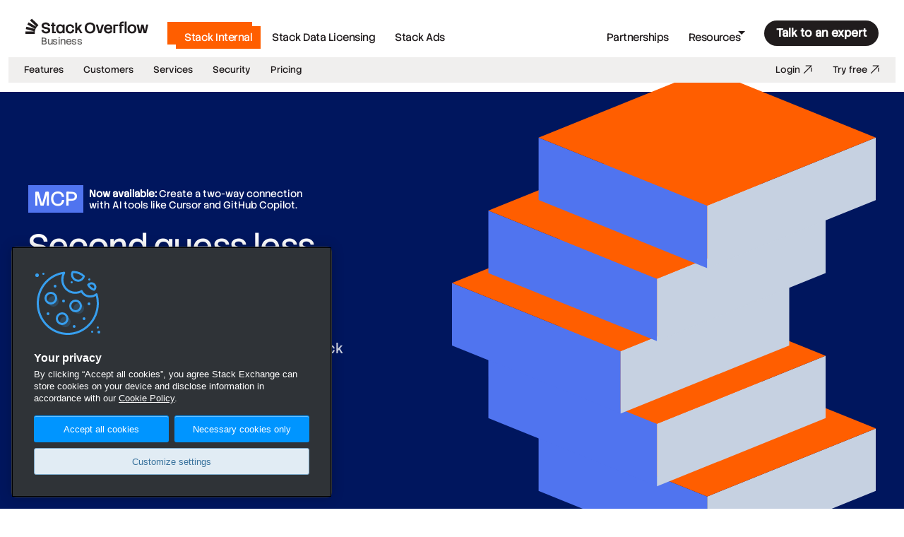

--- FILE ---
content_type: text/html; charset=UTF-8
request_url: https://stackoverflow.co/internal/?utm_source=pr&utm_medium=referral&utm_term=uki-q1report&utm_campaign=UK%20-%20Content%20Offer%20-%20The%20Developer%20Ecosystem:%20Tech%20Hiring?
body_size: 13246
content:
<!DOCTYPE html><html  lang="en"><head><meta charset="utf-8"><meta name="viewport" content="width=device-width, initial-scale=1"><title>Stack Internal – The trusted knowledge engine that powers people and AI (formerly Stack Overflow for Teams) - Stack Overflow</title><link rel="preconnect" href="https://www.googletagmanager.com"><script src="https://www.googletagmanager.com/gtag/js?id=G-XQX7D4T574" async data-hid="head-ga"></script><link rel="stylesheet" href="/public/product/entry.B9xX52Oj.css" crossorigin><link rel="stylesheet" href="/public/product/Footer.DrkFQX9_.css" crossorigin><link rel="stylesheet" href="/public/product/Modal.CmivqbtQ.css" crossorigin><link rel="stylesheet" href="/public/product/index.CkhUneml.css" crossorigin><link rel="stylesheet" href="/public/product/Main.B7T_L8Pq.css" crossorigin><link rel="stylesheet" href="/public/product/CustomerLogos.CYiqpjQS.css" crossorigin><link rel="stylesheet" href="/public/product/accordion.o8z3vSm7.css" crossorigin><link rel="stylesheet" href="/public/product/quotes.RRvoZV8O.css" crossorigin><link rel="stylesheet" href="/public/product/animate-type-in.CJ_TuBmx.css" crossorigin><link rel="stylesheet" href="/public/product/featured-case-studies.C17Ggo6d.css" crossorigin><link rel="stylesheet" href="/public/product/cta.95HwGO4M.css" crossorigin><link rel="preload" as="fetch" crossorigin="anonymous" href="/internal/_payload.json?b978a414-106e-4dba-b1bb-338e3d4656d7"><link rel="modulepreload" as="script" crossorigin href="/public/product/Dy9AjvUF.js"><link rel="modulepreload" as="script" crossorigin href="/public/product/Drg63Orp.js"><link rel="modulepreload" as="script" crossorigin href="/public/product/Bg7pu_cV.js"><link rel="modulepreload" as="script" crossorigin href="/public/product/BUvkTE52.js"><link rel="modulepreload" as="script" crossorigin href="/public/product/C889CbeQ.js"><link rel="modulepreload" as="script" crossorigin href="/public/product/BmRRU3y6.js"><link rel="modulepreload" as="script" crossorigin href="/public/product/DlAUqK2U.js"><link rel="modulepreload" as="script" crossorigin href="/public/product/CeZvZ3qX.js"><link rel="modulepreload" as="script" crossorigin href="/public/product/BGDSNSJG.js"><link rel="modulepreload" as="script" crossorigin href="/public/product/DMUa_Fac.js"><link rel="modulepreload" as="script" crossorigin href="/public/product/BAVazN0X.js"><link rel="modulepreload" as="script" crossorigin href="/public/product/BC-_JMM8.js"><link rel="modulepreload" as="script" crossorigin href="/public/product/CETosnMV.js"><link rel="modulepreload" as="script" crossorigin href="/public/product/C5MIlUJv.js"><link rel="modulepreload" as="script" crossorigin href="/public/product/BysKzfAc.js"><link rel="modulepreload" as="script" crossorigin href="/public/product/DqXH8zKf.js"><link rel="modulepreload" as="script" crossorigin href="/public/product/DwuLRXt1.js"><link rel="modulepreload" as="script" crossorigin href="/public/product/vL0Nav30.js"><link rel="modulepreload" as="script" crossorigin href="/public/product/UqkYJtU-.js"><link rel="modulepreload" as="script" crossorigin href="/public/product/CGgaR84l.js"><link rel="modulepreload" as="script" crossorigin href="/public/product/Dh3UK-2l.js"><link rel="modulepreload" as="script" crossorigin href="/public/product/BVjh9uJd.js"><link rel="modulepreload" as="script" crossorigin href="/public/product/C5PWsfNj.js"><link rel="modulepreload" as="script" crossorigin href="/public/product/Dso1ZHJl.js"><link rel="modulepreload" as="script" crossorigin href="/public/product/j_iwKCVF.js"><link rel="modulepreload" as="script" crossorigin href="/public/product/BiNSFA0E.js"><link rel="preload" as="fetch" fetchpriority="low" crossorigin="anonymous" href="/public/product/builds/meta/b978a414-106e-4dba-b1bb-338e3d4656d7.json"><script src="https://cdn.cookielaw.org/scripttemplates/otSDKStub.js" data-domain-script="d06435e0-17fb-4659-9a14-1930a6e0be80" defer data-hid="head-onetrust-sdk"></script><link rel="dns-prefetch" href="https://www.google-analytics.com"><meta name="format-detection" content="telephone=no"><meta name="theme-color" content="#FF5E00"><meta name="twitter:site" content="@stackoverflow"><meta name="twitter:card" content="summary_large_image"><meta name="robots" content="Index, Follow"><meta name="description" content="Stack Internal is a secure knowledge sharing platform trusted by the world’s largest community of developers and technologists. We boost team productivity and collaboration through a centralized knowledge base and easy to use, familiar platform."><meta property="og:type" content="website"><link rel="icon" href="/favicon.ico" sizes="any"><link rel="icon" href="/favicon.svg" type="image/svg+xml"><link rel="apple-touch-icon" href="/apple-touch-icon.png"><link rel="image_src" href="/apple-touch-icon.png"><meta property="og:url" content="https://stackoverflow.co/internal/"><link rel="canonical" href="https://stackoverflow.co/internal/"><meta property="og:image" content="https://stackoverflow.co/img/product/og/stack-overflow-business-OG-internal.png"><script type="module" src="/public/product/Dy9AjvUF.js" crossorigin></script></head><body  class=""><div id="__nuxt"><!--[--><!--[--><div class="nuxt-loading-indicator" style="position:fixed;top:0;right:0;left:0;pointer-events:none;width:auto;height:3px;opacity:0;background:#FF5E00;background-size:0% auto;transform:scaleX(0%);transform-origin:left;transition:transform 0.1s, height 0.4s, opacity 0.4s;z-index:999999;"></div><!--[--><header class="header ps-fixed t0 r0 l0" data-v-3d4fd20d><div class="bg-white header__bg" style="opacity:0;" data-v-3d4fd20d></div><a href="/" aria-label="Go to homepage" class="logo ps-relative z-active d-block h:fc-orange ps-relative mr24" data-v-3d4fd20d><svg width="175" height="22" viewBox="0 0 175 22" class="svg-icon IconLogo sm:d-none" aria-hidden="true" title="Stack Overflow" data-v-3d4fd20d><g fill="currentColor"><path d="M18.52 9.69q-1.43 1.07-2.52 2.48l.03.01v.01l-.03-.02a14 14 0 0 0-1.77 2.99l-.02.05a13 13 0 0 0-.93 3.32v.02q-.13.92-.13 1.88c0 .55.07 1.04.13 1.57H0v-3.47h11.5l.07-.43L.5 15.16l.93-3.4 11.21 2.98.16-.34L2.72 8.66 4.5 5.6l10.22 5.83.25-.29L6.6 2.89 9.12.4zM28.9 5.78c3.3 0 5.98 2.15 5.98 5.24h-2.96c-.13-1.67-1.09-2.66-3.11-2.66-2.03 0-3.04.81-3.04 1.95 0 3.42 9.34.33 9.34 6.58 0 2.89-2.28 4.51-6.13 4.51-3.57 0-6.22-2.25-6.33-5.27h3c.14 1.7 1.59 2.71 3.48 2.71 1.78 0 3.07-.68 3.07-1.95 0-3.14-9.37-.28-9.37-6.58 0-2.45 2.33-4.53 6.08-4.53M49.06 8.36c1.75 0 2.96.7 3.75 1.95V8.7h2.76V21H52.8v-1.53c-.74 1.2-1.93 1.93-3.75 1.93-3.44 0-5.55-2.69-5.55-6.5 0-3.83 2.1-6.54 5.55-6.54m.43 2.48c-2.02 0-3.14 1.7-3.14 4.05 0 2.33 1.12 4 3.14 4 2.23 0 3.32-1.72 3.32-4s-1.1-4.05-3.32-4.05M63.26 8.36c3.37 0 5.73 2.48 5.75 5.2h-2.89c-.07-1.35-.88-2.7-2.86-2.7-2.4 0-3.44 1.75-3.44 4.03s1.04 3.98 3.44 3.98c2.06 0 2.87-1.45 2.94-3h2.86c-.05 3.2-2.3 5.53-5.8 5.53-3.8 0-6.27-2.69-6.27-6.5 0-3.83 2.48-6.54 6.27-6.54M91.52 5.78c4.91 0 7.6 3.57 7.6 7.8 0 4.22-2.71 7.82-7.6 7.82s-7.62-3.55-7.62-7.82c0-4.23 2.7-7.8 7.62-7.8m0 2.58c-3.22 0-4.68 2.68-4.68 5.22s1.44 5.24 4.68 5.24 4.6-2.71 4.6-5.24-1.38-5.22-4.6-5.22M117.45 8.36c3.34 0 6.2 2.7 5.6 7.44h-9c.23 1.8 1.3 3.1 3.4 3.1 1.44 0 2.35-.89 2.73-1.9h2.89a5.5 5.5 0 0 1-5.62 4.4c-3.83 0-6.3-2.69-6.3-6.5 0-3.83 2.47-6.54 6.3-6.54m0 2.48c-1.93 0-2.97 1.11-3.35 2.68h6.23c-.15-1.46-1.06-2.68-2.88-2.68M150.87 8.36c3.8 0 6.28 2.7 6.28 6.53 0 3.82-2.49 6.5-6.28 6.5s-6.3-2.68-6.3-6.5 2.47-6.53 6.3-6.53m0 2.48c-2.3 0-3.47 1.77-3.47 4.05 0 2.33 1.16 4 3.47 4 2.3 0 3.47-1.67 3.47-4s-1.17-4.05-3.47-4.05M40.5 8.71h2.1v2.36h-2.1v7.62h2.46V21h-5.22v-9.93H36V8.7h1.74V6h2.76zM73.19 13.65l3.97-4.94h3.27l-4 4.97 4.4 7.32h-3.08l-2.99-5.3-1.57 1.98V21H70.4V6h2.79zM105.34 18.56l2.79-9.85h2.96L107.24 21h-3.77L99.62 8.71h2.96zM131.22 8.71V11h-3.97v10h-2.76V8.71zM139.2 4.54v2.35h-1.78q-1.18.01-1.19 1.09v.73h2.71V11h-2.7v10h-2.77V11h-1.26V8.71h1.26v-.73c0-2.2 1.27-3.44 3.93-3.44zM143.17 4.54V21h-2.78V4.54zM162.14 17.96l2.05-9.25h3l2.06 9.27 1.82-9.27h2.94L171.05 21h-3.67l-1.67-7.5-1.67 7.5h-3.67L157.4 8.71h2.96z"></path></g></svg><svg width="32" height="32" viewBox="0 0 32 32" class="svg-icon IconGlyph32 d-none sm:d-block" aria-hidden="true" title="Stack Overflow" data-v-3d4fd20d><path d="m23.8 17.23.04.02v.01za17.6 17.6 0 0 0-3.36 8.23v.02a18 18 0 0 0-.05 4.53H4.01v-4.55h14.23q.03-.28.09-.56L4.62 21.1l1.14-4.39 13.88 3.84.2-.44L7.37 12.7l2.2-3.94 12.64 7.53.3-.37L12.18 5.23 15.3 2 25.8 12.87l1.11 1.15q-1.76 1.39-3.12 3.2"></path></svg><span class="fc-black-400 logo__sub sm:d-none" data-v-3d4fd20d>Business</span></a><nav class="fl-grow1" id="main-navigation" aria-label="Main navigation" data-v-3d4fd20d><ul class="nav list-reset fl-grow1" data-v-3d4fd20d><!--[--><!--[--><li class="nav__item" data-v-3d4fd20d><a aria-current="page" href="/internal/" class="router-link-active router-link-exact-active nav__link nav__link--active" tabindex="1" data-text="Stack Internal" data-v-3d4fd20d><span data-v-3d4fd20d>Stack Internal</span></a><!----><!----><ul class="nav__sub list-reset" role="menu" data-v-3d4fd20d><!--[--><!--[--><li class="nav__item" data-v-3d4fd20d><a href="/internal/features/" class="nav__sublink" data-v-3d4fd20d><span data-v-3d4fd20d>Features</span><!----></a></li><!--]--><!--[--><li class="nav__item" data-v-3d4fd20d><a href="/internal/customers/" class="nav__sublink" data-v-3d4fd20d><span data-v-3d4fd20d>Customers</span><!----></a></li><!--]--><!--[--><li class="nav__item" data-v-3d4fd20d><a href="/internal/services/" class="nav__sublink" data-v-3d4fd20d><span data-v-3d4fd20d>Services</span><!----></a></li><!--]--><!--[--><li class="nav__item" data-v-3d4fd20d><a href="/internal/security/" class="nav__sublink" data-v-3d4fd20d><span data-v-3d4fd20d>Security</span><!----></a></li><!--]--><!--[--><li class="nav__item" data-v-3d4fd20d><a href="/internal/pricing/" class="nav__sublink" data-v-3d4fd20d><span data-v-3d4fd20d>Pricing</span><!----></a></li><!--]--><!--[--><li class="nav__spacer" role="presentation" aria-hidden="true" data-v-3d4fd20d></li><!--]--><!--[--><li class="nav__item" data-v-3d4fd20d><a class="nav__sublink" href="https://stackoverflowteams.com/users/login/?utm_source=so-owned&amp;utm_medium=referral&amp;utm_campaign=teams-nav-link" data-v-3d4fd20d><span data-v-3d4fd20d>Login</span><svg width="20" height="20" viewBox="0 0 20 20" class="svg-icon IconArrowUpRight w16 h16 ml2" aria-hidden="true" data-v-3d4fd20d><path d="M7.04 2v1.5h8.47L3.54 15.47l1.06 1.06L16.52 4.61l1.52-1.57V2zm9.5 4.75V13h1.5V5.2z"></path></svg></a></li><!--]--><!--[--><li class="nav__item" data-v-3d4fd20d><a class="nav__sublink" href="https://stackoverflowteams.com/teams/create/free/?utm_source=so-owned&amp;utm_medium=referral&amp;utm_campaign=teams-nav-link" data-v-3d4fd20d><span data-v-3d4fd20d>Try free</span><svg width="20" height="20" viewBox="0 0 20 20" class="svg-icon IconArrowUpRight w16 h16 ml2" aria-hidden="true" data-v-3d4fd20d><path d="M7.04 2v1.5h8.47L3.54 15.47l1.06 1.06L16.52 4.61l1.52-1.57V2zm9.5 4.75V13h1.5V5.2z"></path></svg></a></li><!--]--><!--]--></ul></li><!--]--><!--[--><li class="nav__item" data-v-3d4fd20d><a href="/data-licensing/" class="nav__link" tabindex="2" data-text="Stack Data Licensing" data-v-3d4fd20d><span data-v-3d4fd20d>Stack Data Licensing</span></a><!----><!----><!----></li><!--]--><!--[--><li class="nav__item" data-v-3d4fd20d><a href="/advertising/" class="nav__link" tabindex="3" data-text="Stack Ads" data-v-3d4fd20d><span data-v-3d4fd20d>Stack Ads</span></a><!----><!----><!----></li><!--]--><!--[--><li class="nav__spacer" role="presentation" aria-hidden="true" data-v-3d4fd20d></li><!--]--><!--[--><li class="nav__item" data-v-3d4fd20d><a href="/partnerships/" class="nav__link" tabindex="5" data-text="Partnerships" data-v-3d4fd20d><span data-v-3d4fd20d>Partnerships</span></a><!----><!----><!----></li><!--]--><!--[--><li class="nav__item" data-v-3d4fd20d><!----><button type="button" data-text="Resources" aria-haspopup="true" aria-expanded="false" aria-controls="submenu-resources" class="nav__link" tabindex="6" data-v-3d4fd20d><span data-v-3d4fd20d>Resources</span><svg aria-hidden="true" class="nav__arrow z-active" fill="currentColor" width="12" height="7" data-v-3d4fd20d><path d="m1 1 5 5 5-5" data-v-3d4fd20d></path></svg></button><div role="menu" id="submenu-resources" class="d-none nav__component" data-v-3d4fd20d><div class="wmx4 ml-auto md:m0 md:wmx-initial overflow-hidden fs-body2" data-v-3d4fd20d data-v-664c621c><div class="menu-resources d-flex md:fd-column gs24 gsx bt bc-black-150 fc-black bg-black-100 px24 py16 md:p12 jc-end d-flex" data-v-664c621c><dl class="flex--item6" data-v-664c621c><dt class="fw-semibold bb bc-black-200 pb6 mb12" data-v-664c621c>Learn</dt><dd data-v-664c621c><dl class="mb6" data-v-664c621c><dt class="fw-medium mb4 fs-body1 fc-black-400" data-v-664c621c>Solution resources</dt><dd data-v-664c621c><a class="d-block py2" href="/internal/resources" data-v-664c621c><svg width="20" height="20" viewBox="0 0 20 20" class="svg-icon IconArrowRight w12 h12 va-middle mtn2" aria-hidden="true" data-v-664c621c><path d="m17.52 9.28.56.54-.56.54-7.25 6.93-1.04-1.08 5.97-5.71H2V9h15.24zM15.7 7.5h-2.15L9.23 3.29l1.04-1.08z"></path></svg> Stack Internal</a></dd><dd data-v-664c621c><a class="d-block py2" href="/advertising/resources" data-v-664c621c><svg width="20" height="20" viewBox="0 0 20 20" class="svg-icon IconArrowRight w12 h12 va-middle mtn2" aria-hidden="true" data-v-664c621c><path d="m17.52 9.28.56.54-.56.54-7.25 6.93-1.04-1.08 5.97-5.71H2V9h15.24zM15.7 7.5h-2.15L9.23 3.29l1.04-1.08z"></path></svg> Stack Ads</a></dd></dl></dd><dd data-v-664c621c><a class="d-block py2" href="https://stackoverflow.blog/business/" data-v-664c621c>Blog</a></dd><dd data-v-664c621c><a class="d-block py2" href="https://stackoverflow.blog/pulse-survey/" data-v-664c621c>Research insights</a></dd></dl><dl class="flex--item6 md:mt12" data-v-664c621c><dt class="fs-body2 fw-semibold bb bc-black-200 pb6 mb12" data-v-664c621c>Support</dt><dd data-v-664c621c><a class="d-block py2" href="https://internal.stackoverflow.help" data-v-664c621c>Stack Internal Help</a></dd><dd data-v-664c621c><a class="d-block py2" href="https://policies.stackoverflow.co/internal/" data-v-664c621c>Legal policies</a></dd></dl></div></div></div><!----></li><!--]--><!--]--></ul></nav><div class="ml12 d-flex ai-center ps-relative z-active" data-v-3d4fd20d><button type="button" aria-label="Contact sales" aria-haspopup="dialog" class="s-btn--dark primary-cta s-btn fs-body2 px16 py6" data-v-3d4fd20d>Talk to an expert</button></div><button type="button" tabindex="0" aria-controls="main-navigation" aria-expanded="false" aria-label="Toggle main menu" class="s-btn s-btn__clear menu" data-v-3d4fd20d><svg width="32" height="32" viewBox="0 0 32 32" data-v-3d4fd20d><rect x="2" y="6.25" width="28" height="2.5" fill="currentColor" data-v-3d4fd20d></rect><rect x="2" y="23.5" width="28" height="2.5" fill="currentColor" data-v-3d4fd20d></rect><rect x="2" y="14.75" width="28" height="2.5" fill="currentColor" data-v-3d4fd20d></rect></svg></button></header><main><section class="header-margin header-margin--subnav bg-blue-dark fc-white"><div class="wmx11 mx-auto px24 d-flex md:fd-column ai-center md:ai-start"><div class="flex--item6 py32"><div class="d-flex mb16 ai-center mb24"><div class="bg-blue fc-white fs-headline1 px8 mr8 fw-medium" title="Model Context Protocol">MCP</div><div class="lh-sm"><strong class="fw-bold">Now available:</strong> Create a two-way connection<br> with AI tools like Cursor and GitHub Copilot.</div></div><h1 class="ff-stack-sans-headline fs-display1 lh-xs mb16 wmx6"> Second guess less,<br> create more with<br> Stack Internal </h1><p class="fs-subheading fc-tint wmx4 mb0 fw-light"> Always hunting for knowledge at work? Stack Internal collects, validates, and delivers trusted info, at the right time, in the right place, for your team of people (and AI). </p></div><div class="hero-image flex--item6 mtn32"><img src="/img/product/internal/internal-hero.svg" width="734" height="765" class="wmx100 w100 d-block h-auto ml-auto" alt=""></div></div></section><section class="bg-black-150 fc-black-400 md:ta-center pt8 pb4"><div class="h64"><div class="marquee-container" data-v-cb316331><div class="marquee-content" style="animation-duration:80s;" data-v-cb316331><!--[--><div class="marquee-item" data-v-cb316331><img class="p-logo--monochrome p-logo" height="26" src="https://cdn.sanity.io/images/jo7n4k8s/production/83a2ce7a80f20c5b78c941d5acf57624548691dd-217x40.svg?auto=format" alt="Philips logo" data-v-cb316331></div><div class="marquee-item" data-v-cb316331><img class="p-logo--monochrome p-logo" height="26" src="https://cdn.sanity.io/images/jo7n4k8s/production/bf99da124792539fa71dba0a06a8f0afcef3743e-313x70.svg?auto=format" alt="Expensify logo" data-v-cb316331></div><div class="marquee-item" data-v-cb316331><img class="p-logo--monochrome p-logo" height="26" src="https://cdn.sanity.io/images/jo7n4k8s/production/acdc9477bbb591618777d6464cb7412fcdb3edc1-165x41.svg?auto=format" alt="Intercom logo" data-v-cb316331></div><div class="marquee-item" data-v-cb316331><img class="p-logo--monochrome p-logo" height="26" src="https://cdn.sanity.io/images/jo7n4k8s/production/87f6a35b5b34b08e293d965b8aca21f4b1a4f885-123x28.svg?auto=format" alt="BarkBox logo" data-v-cb316331></div><div class="marquee-item" data-v-cb316331><img class="p-logo--monochrome p-logo" height="26" src="https://cdn.sanity.io/images/jo7n4k8s/production/7795d036597430c7825f03a40b35ab53b92c39b3-102x55.svg?auto=format" alt="Box logo" data-v-cb316331></div><div class="marquee-item" data-v-cb316331><img class="p-logo--monochrome p-logo" height="26" src="https://cdn.sanity.io/images/jo7n4k8s/production/0b8428147651a934888f818b26db3044daa62f20-139x43.svg?auto=format" alt="WiseTech Global logo" data-v-cb316331></div><div class="marquee-item" data-v-cb316331><img class="p-logo--monochrome p-logo" height="26" src="https://cdn.sanity.io/images/jo7n4k8s/production/6b3daf9ee3910d99348126c9fe4435909c18cd39-151x66.svg?auto=format" alt="Verizon Digital Media logo" data-v-cb316331></div><div class="marquee-item" data-v-cb316331><img class="p-logo--monochrome p-logo" height="26" src="https://cdn.sanity.io/images/jo7n4k8s/production/b90ff39d33a71c10861c70f5feab093cafb5d230-155x47.svg?auto=format" alt="Logitech logo" data-v-cb316331></div><div class="marquee-item" data-v-cb316331><img class="p-logo--monochrome p-logo" height="26" src="https://cdn.sanity.io/images/jo7n4k8s/production/a96001cdcd0d4a56b88c6452e77b0a6efe387a9d-192x41.svg?auto=format" alt="Microsoft logo" data-v-cb316331></div><div class="marquee-item" data-v-cb316331><img class="p-logo--monochrome p-logo" height="26" src="https://cdn.sanity.io/images/jo7n4k8s/production/83a2ce7a80f20c5b78c941d5acf57624548691dd-217x40.svg?auto=format" alt="Philips logo" data-v-cb316331></div><div class="marquee-item" data-v-cb316331><img class="p-logo--monochrome p-logo" height="26" src="https://cdn.sanity.io/images/jo7n4k8s/production/bf99da124792539fa71dba0a06a8f0afcef3743e-313x70.svg?auto=format" alt="Expensify logo" data-v-cb316331></div><div class="marquee-item" data-v-cb316331><img class="p-logo--monochrome p-logo" height="26" src="https://cdn.sanity.io/images/jo7n4k8s/production/acdc9477bbb591618777d6464cb7412fcdb3edc1-165x41.svg?auto=format" alt="Intercom logo" data-v-cb316331></div><div class="marquee-item" data-v-cb316331><img class="p-logo--monochrome p-logo" height="26" src="https://cdn.sanity.io/images/jo7n4k8s/production/87f6a35b5b34b08e293d965b8aca21f4b1a4f885-123x28.svg?auto=format" alt="BarkBox logo" data-v-cb316331></div><div class="marquee-item" data-v-cb316331><img class="p-logo--monochrome p-logo" height="26" src="https://cdn.sanity.io/images/jo7n4k8s/production/7795d036597430c7825f03a40b35ab53b92c39b3-102x55.svg?auto=format" alt="Box logo" data-v-cb316331></div><div class="marquee-item" data-v-cb316331><img class="p-logo--monochrome p-logo" height="26" src="https://cdn.sanity.io/images/jo7n4k8s/production/0b8428147651a934888f818b26db3044daa62f20-139x43.svg?auto=format" alt="WiseTech Global logo" data-v-cb316331></div><div class="marquee-item" data-v-cb316331><img class="p-logo--monochrome p-logo" height="26" src="https://cdn.sanity.io/images/jo7n4k8s/production/6b3daf9ee3910d99348126c9fe4435909c18cd39-151x66.svg?auto=format" alt="Verizon Digital Media logo" data-v-cb316331></div><div class="marquee-item" data-v-cb316331><img class="p-logo--monochrome p-logo" height="26" src="https://cdn.sanity.io/images/jo7n4k8s/production/b90ff39d33a71c10861c70f5feab093cafb5d230-155x47.svg?auto=format" alt="Logitech logo" data-v-cb316331></div><div class="marquee-item" data-v-cb316331><img class="p-logo--monochrome p-logo" height="26" src="https://cdn.sanity.io/images/jo7n4k8s/production/a96001cdcd0d4a56b88c6452e77b0a6efe387a9d-192x41.svg?auto=format" alt="Microsoft logo" data-v-cb316331></div><!--]--></div></div></div></section><section class="pt96 mb48 md:pt32 md:pb0"><div class="wmx11 mx-auto px24"><h2 class="fs-headline1 ff-stack-sans-headline wmx4 mb48 md:mb32 lh-sm"> Teams are losing time, trust and patience with badly integrated AI </h2><div class="animated-bars" data-v-08fbd346><div class="animated-bars__item d-flex ai-center md:fd-column md:ai-start fc-white ps-relative z-active px16 pt6 pb12" data-v-08fbd346><div class="animated-bars__headline ff-stack-sans-headline fs-display2 fw-bold" data-v-08fbd346>5.3 hours</div><div class="animated-bars__description fw-light fs-body3 px24 wmx4 md:pl0" data-v-08fbd346>lost each week jumping between<br class="sm:d-none" data-v-08fbd346> tools and looking for answers</div><div aria-hidden="true" data-width="60" style="width:60%;" class="animated-bars__bar bg-orange-medium ps-absolute t0 r0 b0 l0 sm:w100" data-v-08fbd346></div></div><div class="animated-bars__item d-flex ai-center md:fd-column md:ai-start fc-white ps-relative z-active px16 pt6 pb12" data-v-08fbd346><div class="animated-bars__headline ff-stack-sans-headline fs-display2 fw-bold" data-v-08fbd346>75% of devs</div><div class="animated-bars__description fw-light fs-body3 px24 wmx3 md:pl0" data-v-08fbd346>distrust AI answers, according to our 2025 Dev Survey</div><div aria-hidden="true" data-width="100" class="animated-bars__bar bg-orange-dark ps-absolute t0 r0 b0 l0 sm:w100" data-v-08fbd346></div></div><div class="animated-bars__item d-flex ai-center md:fd-column md:ai-start fc-white ps-relative z-active px16 pt6 pb12" data-v-08fbd346><div class="animated-bars__headline ff-stack-sans-headline fs-display2 fw-bold" data-v-08fbd346>19% longer</div><div class="animated-bars__description fw-light fs-body3 px24 wmx3 md:pl0" data-v-08fbd346>workflows due to checking and correcting bad AI intel</div><div aria-hidden="true" data-width="70" style="width:70%;" class="animated-bars__bar bg-orange-extra-dark ps-absolute t0 r0 b0 l0 sm:w100" data-v-08fbd346></div></div></div></div></section><section class="wmx11 mx-auto px24 py64 md:pt0"><p class="fs-body2 fc-black-400">Stack Internal</p><h2 class="ff-stack-sans-headline fs-headline2 lh-xs mb48 wmx4"> Where human knowledge meets reliable AI </h2><div class="d-flex md:fd-column bg-black-150" data-v-200a6f20><div class="flex--item6 d-flex fd-column" data-v-200a6f20><!--[--><div class="d-flex fd-column" data-v-200a6f20><!----><h3 class="mb0" data-v-200a6f20><button id="accordion-header-0" aria-expanded="true" aria-controls="accordion-panel-0" class="accordion-button baw0 w100 ta-left bg-transparent fc-black h:bg-black-100 c-pointer ff-stack-sans-headline fw-semibold fs-title p16 d-flex jc-space-between" data-v-200a6f20>A knowledge intelligence layer <svg width="20" height="20" viewBox="0 0 20 20" class="svg-icon IconChevronDown fl-shrink0 w24 h24" aria-hidden="true" style="transform:rotate(-180deg);" data-v-200a6f20><path d="M11.06 14.25 9.31 12.5 2.03 5.22l-.53-.53L.44 5.75l.53.53 8.5 8.5.53.53zm7.97-7.97.53-.53-1.06-1.06-.53.53-6.91 6.91 1.06 1.06z"></path></svg></button></h3><div id="accordion-panel-0" aria-labelledby="accordion-header-0" class="accordion-panel--active accordion-panel" style="max-height:0px;" role="region" data-v-200a6f20><div class="px16" style="height:0px;" data-v-200a6f20><div data-v-200a6f20><div class="pb12" data-v-200a6f20><p class="fs-body3 fw-light fc-black pt12" data-v-200a6f20>Stack Internal collects, checks and structures all your company knowledge in one place —  so you can build quicker, ship sooner, onboard faster and find the answers you need, when you need them.</p><!----></div></div></div></div></div><div class="d-flex fd-column" data-v-200a6f20><div class="bc-black-200 bt mx16" data-v-200a6f20></div><h3 class="mb0" data-v-200a6f20><button id="accordion-header-1" aria-expanded="false" aria-controls="accordion-panel-1" class="accordion-button baw0 w100 ta-left bg-transparent fc-black h:bg-black-100 c-pointer ff-stack-sans-headline fw-semibold fs-title p16 d-flex jc-space-between" data-v-200a6f20>Knowledge in, Knowledge out <svg width="20" height="20" viewBox="0 0 20 20" class="svg-icon IconChevronDown fl-shrink0 w24 h24" aria-hidden="true" style="" data-v-200a6f20><path d="M11.06 14.25 9.31 12.5 2.03 5.22l-.53-.53L.44 5.75l.53.53 8.5 8.5.53.53zm7.97-7.97.53-.53-1.06-1.06-.53.53-6.91 6.91 1.06 1.06z"></path></svg></button></h3><div id="accordion-panel-1" aria-labelledby="accordion-header-1" class="accordion-panel" style="max-height:0;" role="region" data-v-200a6f20><div class="px16" style="height:0px;" data-v-200a6f20><div data-v-200a6f20><div class="pb12" data-v-200a6f20><p class="fs-body3 fw-light fc-black pt12" data-v-200a6f20>Our “Ingestion” feature lets you import external content (via Confluence, Microsoft Teams and more) to keep info centralized. While our MCP delivers that knowledge back into your team’s favourite tools, or creates new knowledge back into Stack Internal. The result? A high-quality knowledge loop that fuels both people and AI.</p><!----></div></div></div></div></div><div class="d-flex fd-column" data-v-200a6f20><div class="bc-black-200 bt mx16" data-v-200a6f20></div><h3 class="mb0" data-v-200a6f20><button id="accordion-header-2" aria-expanded="false" aria-controls="accordion-panel-2" class="accordion-button baw0 w100 ta-left bg-transparent fc-black h:bg-black-100 c-pointer ff-stack-sans-headline fw-semibold fs-title p16 d-flex jc-space-between" data-v-200a6f20>Curation to suit you <svg width="20" height="20" viewBox="0 0 20 20" class="svg-icon IconChevronDown fl-shrink0 w24 h24" aria-hidden="true" style="" data-v-200a6f20><path d="M11.06 14.25 9.31 12.5 2.03 5.22l-.53-.53L.44 5.75l.53.53 8.5 8.5.53.53zm7.97-7.97.53-.53-1.06-1.06-.53.53-6.91 6.91 1.06 1.06z"></path></svg></button></h3><div id="accordion-panel-2" aria-labelledby="accordion-header-2" class="accordion-panel" style="max-height:0;" role="region" data-v-200a6f20><div class="px16" style="height:0px;" data-v-200a6f20><div data-v-200a6f20><div class="pb12" data-v-200a6f20><p class="fs-body3 fw-light fc-black pt12" data-v-200a6f20>Stack Internal adapts to how you work. You can start with human-verified knowledge, enrich it with external sources, or automate content management as you grow. This is knowledge that adapts alongside you.</p><!----></div></div></div></div></div><div class="d-flex fd-column" data-v-200a6f20><div class="bc-black-200 bt mx16" data-v-200a6f20></div><h3 class="mb0" data-v-200a6f20><button id="accordion-header-3" aria-expanded="false" aria-controls="accordion-panel-3" class="accordion-button baw0 w100 ta-left bg-transparent fc-black h:bg-black-100 c-pointer ff-stack-sans-headline fw-semibold fs-title p16 d-flex jc-space-between" data-v-200a6f20>Safe, secure and always private <svg width="20" height="20" viewBox="0 0 20 20" class="svg-icon IconChevronDown fl-shrink0 w24 h24" aria-hidden="true" style="" data-v-200a6f20><path d="M11.06 14.25 9.31 12.5 2.03 5.22l-.53-.53L.44 5.75l.53.53 8.5 8.5.53.53zm7.97-7.97.53-.53-1.06-1.06-.53.53-6.91 6.91 1.06 1.06z"></path></svg></button></h3><div id="accordion-panel-3" aria-labelledby="accordion-header-3" class="accordion-panel" style="max-height:0;" role="region" data-v-200a6f20><div class="px16" style="height:0px;" data-v-200a6f20><div data-v-200a6f20><div class="pb12" data-v-200a6f20><p class="fs-body3 fw-light fc-black pt12" data-v-200a6f20>Sensitive information doesn’t belong in leaky systems. Stack Internal protects your knowledge with “enterprise-grade security” (yes, that’s as serious as it sounds.) And we never train other AIs on your proprietary data, either.</p><!----></div></div></div></div></div><!--]--></div><div class="flex--item6 md:order-first" data-v-200a6f20><img src="/img/product/internal/internal-workspace.svg" alt="Screenshot of the Stack Internal homepage." width="555" height="555" class="d-block wmx100 w100 h-auto" loading="lazy" data-v-200a6f20></div></div></section><section class="bg-blue-dark fc-white ps-relative" data-v-10071526><div class="wmx11 mx-auto pt48 px24 md:pl24 md:pr24 md:pt32 md:pb32 ps-relative" data-v-10071526><svg class="ps-absolute r0 t0" style="margin-top:-17px;" width="123" height="96" viewBox="0 0 123 96" data-v-10071526><path fill-rule="evenodd" clip-rule="evenodd" d="M57.0342 0V44.6885C57.0341 53.5293 54.9734 60.6221 51.2158 65.9902L39.2832 83.0312L39.0029 83.4238C33.0515 91.6106 23.0476 95.6591 10.3447 95.6592V76.2119L20.4854 61.7295H0V17.041L11.9326 0H57.0342ZM11.9326 17.041V44.6885H35.1045C35.1044 48.9184 34.3891 52.3441 32.6689 54.7998L22.2773 69.6406V78.6182C30.7755 78.6181 38.0651 76.8049 43.7422 73.1543C44.6345 69.7393 45.1016 65.9322 45.1016 61.7295V17.041H11.9326Z" fill="#02081D" data-v-10071526></path><path d="M45.1016 17.0414L-0.000199877 17.0414L-0.000207691 61.7294L23.1714 61.7294C23.1713 70.8325 19.8611 76.2116 10.3442 76.2116L10.3442 95.6592C31.4469 95.6592 45.1016 84.4872 45.1016 61.7294L45.1016 17.0414Z" fill="#5074EF" data-v-10071526></path><path fill-rule="evenodd" clip-rule="evenodd" d="M122.068 0V44.6885C122.068 53.5293 120.008 60.6221 116.25 65.9902L104.317 83.0312L104.037 83.4238C98.0857 91.6106 88.0818 95.6591 75.3789 95.6592V76.2119L85.5195 61.7295H65.0342V17.041L76.9668 0H122.068ZM76.9668 17.041V44.6885H100.139C100.139 48.9184 99.4233 52.3441 97.7031 54.7998L87.3115 69.6406V78.6182C95.8096 78.6181 103.099 76.8049 108.776 73.1543C109.669 69.7393 110.136 65.9322 110.136 61.7295V17.041H76.9668Z" fill="#02081D" data-v-10071526></path><path d="M110.136 17.0414L65.034 17.0414L65.034 61.7294L88.2055 61.7294C88.2055 70.8325 84.8953 76.2116 75.3784 76.2116L75.3784 95.6592C96.4811 95.6592 110.136 84.4872 110.136 61.7294L110.136 17.0414Z" fill="#5074EF" data-v-10071526></path></svg><div class="d-flex g1 ps-absolute b0 l24 z-active" data-v-10071526><button class="s-btn bar0 p6 bg-black-600 h:bg-orange fc-white" aria-label="Show previous testimonial" data-v-10071526><svg width="20" height="20" viewBox="0 0 20 20" class="svg-icon IconArrowLeft d-block" aria-hidden="true" data-v-10071526><path d="m10.77 16.2-1.04 1.1L4.2 12h2.17zm0-12.91L4.91 9H18v1.5H2.63l-.15-.14-.56-.54.56-.54 7.25-7.07z"></path></svg></button><button class="s-btn bar0 p6 bg-black-600 h:bg-orange fc-white" aria-label="Show next testimonial" data-v-10071526><svg width="20" height="20" viewBox="0 0 20 20" class="svg-icon IconArrowRight d-block" aria-hidden="true" data-v-10071526><path d="m17.52 9.28.56.54-.56.54-7.25 6.93-1.04-1.08 5.97-5.71H2V9h15.24zM15.7 7.5h-2.15L9.23 3.29l1.04-1.08z"></path></svg></button><div aria-live="polite" class="ml-auto bg-blue-light fc-blue-dark fs-body3 d-flex ai-center px12 jc-center" style="width:65px;" data-v-10071526>1 / 0</div><div class="bg-white as-center mx16" style="width:100px;" data-v-10071526><div class="h6 bg-orange" style="width:0%;" data-v-10071526></div></div></div><div class="quotes d-flex ai-stretch" data-v-10071526><!--[--><!--]--></div></div></section><div class="wmx11 mx-auto px24 ta-right"><a href="/internal/customers/" class="bg-yellow fc-yellow-dark fs-body3 px6 py2"> Read customer stories <svg width="20" height="20" viewBox="0 0 20 20" class="svg-icon IconArrowRight ml3 va-middle" aria-hidden="true"><path d="m17.52 9.28.56.54-.56.54-7.25 6.93-1.04-1.08 5.97-5.71H2V9h15.24zM15.7 7.5h-2.15L9.23 3.29l1.04-1.08z"></path></svg></a></div><section class="wmx11 mx-auto px24 py64"><p class="fs-body2 fc-black-400">A Knowledge Intelligence Layer </p><h2 class="ff-stack-sans-headline fs-headline2 lh-xs mb48 wmx4"> Trusted information, powered by people and AI, in every workflow </h2><div class="d-flex bg-black-150 sm:fd-column mb12"><div class="flex--item6 p24"><svg width="20" height="20" viewBox="0 0 20 20" class="svg-icon IconHome w32 h32 mb16" aria-hidden="true"><path d="M17 7.86v8.64h-1.5V8.56L10 3.96l-5.5 4.6v7.94h3v-5h5v5h3V18H11v-5H9v5H4.5A1.5 1.5 0 0 1 3 16.5V7.86L10 2z"></path></svg><h3 class="ff-stack-sans-headline fs-title mb12"> The answers you need, all in one place </h3><p class="fs-body3 fc-black-500"> Scattered content is hard to find and bad data is hard to trust. Stack Internal collects, checks and stores your knowledge in one place – and our MCP server makes it easy for people and AIs to find, use and create new content. </p></div><div class="flex--item6"><img src="/img/product/internal/internal-layer-api.svg" width="555" height="346" class="d-block w100 h-auto" alt=""></div></div><div class="d-flex bg-black-150 sm:fd-column mb12"><div class="flex--item6 p24"><svg width="32" height="32" viewBox="0 0 32 32" class="svg-icon IconCheck32Circle mb16" aria-hidden="true"><path d="M16 1a15 15 0 1 1 0 30 15 15 0 0 1 0-30m0 2.5a12.5 12.5 0 1 0 0 25 12.5 12.5 0 0 0 0-25m8.41 7.73-.88.89L14 21.65l-.89.88-.88-.88L7.59 17l1.77-1.77L13.1 19l9.53-9.53z"></path></svg><h3 class="ff-stack-sans-headline fs-title mb12"> Trusted (and fun) tools to keep stacking knowledge </h3><p class="fs-body3 fc-black-500"> Stack Internal makes creating knowledge easy. Familiar UX, tools and gamification helps fuel a continuous cycle where your team validates, improves, and makes everyone&#39;s expertise accessible. </p></div><div class="flex--item6 order-first md:order-last"><img src="/img/product/internal/internal-layer-experts.svg" width="555" height="346" class="d-block w100 h-auto" alt=""></div></div><div class="d-flex bg-black-150 sm:fd-column mb12"><div class="flex--item6 p24"><svg width="20" height="20" viewBox="0 0 20 20" class="svg-icon IconUserStack w32 h32 mb16" aria-hidden="true"><path d="M14.03 10.6c.96 0 1.8.59 2.12 1.49l1.07 3c.52 1.46-.56 3-2.12 3H15v-1.5h.1c.52 0 .88-.51.7-1l-1.06-3a.75.75 0 0 0-.7-.5H13v-1.5zm-4.08-.06a1.5 1.5 0 0 1 1.27.9l1.91 4.47a1.5 1.5 0 0 1-1.18 2.08l-.2.01H3.5l-.2-.01A1.5 1.5 0 0 1 2 16.5h9.75l-1.91-4.47H5.42L4.14 15H2.51l1.53-3.56a1.5 1.5 0 0 1 1.26-.9h4.64M12 1.99a3.75 3.75 0 0 1 0 7.5V8a2.25 2.25 0 0 0 0-4.5h-.4V2zM7.83 2a3.74 3.74 0 0 1 3.54 3.73v.2a3.74 3.74 0 0 1-3.73 3.54h-.2a3.74 3.74 0 0 1-3.53-3.55v-.19A3.74 3.74 0 0 1 7.63 2zm-.2 1.5a2.24 2.24 0 0 0 0 4.47 2.24 2.24 0 0 0 0-4.47"></path></svg><h3 class="ff-stack-sans-headline fs-title mb12"> Data to power your people and your AIs </h3><p class="fs-body3 fc-black-500"> Stack Internal structures knowledge so people and AIs can use it instantly. Votes validate quality, tags organize content and reputation establishes trust. This reduces cognitive load for employees, and delivers accurate, clean data for AIs to work with. </p></div><div class="flex--item6"><img src="/img/product/internal/internal-layer-workspace.svg" width="555" height="346" class="d-block w100 h-auto" alt=""></div></div><div class="d-flex bg-black-150 sm:fd-column mb12"><div class="flex--item6 p24 d-flex fd-column overflow-hidden"><svg width="20" height="20" viewBox="0 0 20 20" class="svg-icon IconJobs w32 h32 mb16" aria-hidden="true"><path d="M11.5 3c.83 0 1.5.67 1.5 1.5V6h3.5c.83 0 1.5.67 1.5 1.5v8h-1.5V17h-13A1.5 1.5 0 0 1 2 15.65V7.5C2 6.67 2.67 6 3.5 6H7V4.5C7 3.67 7.67 3 8.5 3zM13 15.5h3.5v-8H13zm-4.5 0h3v-8h-3zm-5 0H7v-8H3.5zm5-9.5h3V4.5h-3z"></path></svg><h3 class="ff-stack-sans-headline fs-title mb12"> Works where you work </h3><p class="fs-body3 fc-black-500"> Stack Internal delivers trusted knowledge right into the tools your team uses. Knowledge also feeds back from those tools, creating a constant loop of up-to-date, verified data. </p><div class="d-flex gs12 mt-auto"><div class="flex--item6"><span class="d-inline-block fs-caption fw-medium mb6 bg-yellow fc-yellow-dark px4 d-flex ai-center"> COMING SOON </span><div>Curate knowledge from <strong>direct file uploads</strong>, <strong>Confluence</strong>, <strong>Microsoft Teams</strong> and more. </div></div><div class="flex--item6"><span class="d-inline-block fs-caption fw-medium mb6 bg-orange fc-black px4 d-flex ai-center"> NEW </span><div><strong>MCP server</strong> now available – read and create content from Stack Internal with AI tools like <strong>Claude</strong> and <strong>Cursor</strong>.</div></div></div></div><div class="flex--item6 order-first md:order-last"><img src="/img/product/internal/internal-layer-integrations.svg" width="555" height="346" class="d-block w100 h-auto" alt=""></div></div><div class="ta-center pt48 pb32"><div class="ff-stack-sans-headline fs-headline2 lh-xs mb16">Dive deeper into the features</div><a href="/internal/features/" class="s-btn s-btn--bright">Show me more</a></div></section><section class="bg-black-600 fc-white overflow-hidden"><div class="wmx11 mx-auto px24"><a href="/internal/security/" class="bg-yellow fc-yellow-dark fs-body3 px6 py2">Security &amp; safety</a></div><div class="wmx11 mx-auto px24 py64 d-flex sm:fd-column"><div class="flex--item6 mr24 sm:mb32"><h2 class="ff-stack-sans-headline fs-headline2 lh-xs mb12 wmx4"> We protect your data and respect your code </h2><p class="fc-black-300 fs-body3 mb32">We call it “enterprise-grade security”. You can call it peace of mind. Either way, we take it seriously. Because it’s what keeps your data and your work safe.</p><img src="/img/product/internal/internal-security-badges.svg" class="d-block wmx100 h-auto" alt="ISO, SOC2, SSO &amp; GDPR badges"></div><div class="flex--item6"><h2 class="ff-stack-sans-headline fs-headline2 lh-xs mb12 wmx4 sm:wmx-initial"> Building socially responsible AI </h2><p class="fc-black-300 fs-body3 mb32">We’re building a new era of socially responsible AI. One that’s human-driven, where attribution is non-negotiable, and where feedback directly informs products.</p><div class="d-flex sm:fd-column ai-center sm:ai-start"><a href="/internal/security/" class="s-btn s-btn__tonal"> Security specs </a><a class="s-btn fw-medium ml4 sm:ml0" href="https://stackoverflow.blog/2024/09/30/attribution-as-the-foundation-of-developer-trust/"> Read about our AI philosophy <svg width="16" height="16" viewBox="0 0 20 20" class="svg-icon IconArrowUpRightBox" aria-hidden="true"><path d="M8 5.5H3.5v10a1 1 0 0 0 1 1h10V12H16v6H4.5A2.5 2.5 0 0 1 2 15.5V4h6zm9.25-3.49H18v1.05L14.25 6.8l-3.72 3.73-1.06-1.06 5.96-5.96L10 3.5V2zM18 10h-1.5V6.68l1.5-1.5z"></path></svg></a></div></div></div></section><section class="pt64 pb48 bg-black-150"><div class="wmx11 mx-auto px24 pt12 mb24"><h2 class="ff-stack-sans-headline fc-black fs-headline2 mb12"> Hear from teams building with Stack Internal </h2><a href="/internal/customers/" class="s-btn s-btn--dark"> All customer stories </a></div><div class="pt64 pb48 overflow-hidden" data-v-238364d2><div class="wmx11 mx-auto px24" data-v-238364d2><div class="d-flex gs32 sm:fd-column" data-v-238364d2><a href="/internal/customers/bloomberg/" class="content-card flex--item4 hmn3 d-flex fd-column" data-v-238364d2><div class="h48" data-v-238364d2><img class="p-logo d-inline-block" height="25" src="https://cdn.stackoverflow.co/images/jo7n4k8s/production/dcf95975a6471089f24fd082c239ed22d3671f65-477x97.svg?auto=format" alt="Bloomberg logo" data-v-238364d2></div><div class="fs-title ff-stack-sans-headline mb-auto pb24 lh-sm fw-regular" data-v-238364d2> See how <strong data-v-238364d2>Bloomberg</strong>’s engineers built a culture of curiosity, openness and knowledge sharing. </div><div class="content-card__cta mt-auto bt py12 fs-body3" data-v-238364d2> Read case study <svg width="20" height="20" viewBox="0 0 20 20" class="svg-icon IconArrowRight" aria-hidden="true" data-v-238364d2><path d="m17.52 9.28.56.54-.56.54-7.25 6.93-1.04-1.08 5.97-5.71H2V9h15.24zM15.7 7.5h-2.15L9.23 3.29l1.04-1.08z"></path></svg></div></a><a href="/internal/customers/dropbox/" class="content-card flex--item4 hmn3 d-flex fd-column" data-v-238364d2><div class="h48" data-v-238364d2><img class="p-logo d-inline-block" height="22" src="https://cdn.stackoverflow.co/images/jo7n4k8s/production/ee116110c7bed72a264b5d1db1fe490bcff656f4-598x118.svg?auto=format" alt="Dropbox logo" data-v-238364d2></div><div class="fs-title ff-stack-sans-headline mb-auto pb24 lh-sm fw-regular" data-v-238364d2> Discover how <strong data-v-238364d2>Dropbox</strong> saved thousands of working hours by building a simple, searchable system. </div><div class="content-card__cta mt-auto bt py12 fs-body3" data-v-238364d2> Read case study <svg width="20" height="20" viewBox="0 0 20 20" class="svg-icon IconArrowRight" aria-hidden="true" data-v-238364d2><path d="m17.52 9.28.56.54-.56.54-7.25 6.93-1.04-1.08 5.97-5.71H2V9h15.24zM15.7 7.5h-2.15L9.23 3.29l1.04-1.08z"></path></svg></div></a><a href="/internal/customers/intuit/" class="content-card flex--item4 hmn3 d-flex fd-column" data-v-238364d2><div class="h48" data-v-238364d2><img class="p-logo d-inline-block" height="18" src="https://cdn.stackoverflow.co/images/jo7n4k8s/production/e34b76bff7838f2c5bf6d1ff82615fe2649c18e4-85x18.svg?auto=format" alt="Intuit logo" data-v-238364d2></div><div class="fs-title ff-stack-sans-headline mb-auto pb24 lh-sm fw-regular" data-v-238364d2> See how <strong data-v-238364d2>Intuit</strong> drove a six-fold increase in development velocity by focusing on knowledge reuse. </div><div class="content-card__cta mt-auto bt py12 fs-body3" data-v-238364d2> Read case study <svg width="20" height="20" viewBox="0 0 20 20" class="svg-icon IconArrowRight" aria-hidden="true" data-v-238364d2><path d="m17.52 9.28.56.54-.56.54-7.25 6.93-1.04-1.08 5.97-5.71H2V9h15.24zM15.7 7.5h-2.15L9.23 3.29l1.04-1.08z"></path></svg></div></a></div></div></div></section><section class="bg-orange-dark bt bb bc-orange-dark py24" style="background:url(/img/product/cta-background.svg) no-repeat 100% 50% / auto 100%;" data-v-c7bb14af><div class="wmx11 px24 mx-auto" data-v-c7bb14af><div class="cta-body w50 md:w75 sm:w100 p24 sm:pl12 sm:pr12 sm:pt12 sm:pb12 bg-black-100" data-v-c7bb14af><h2 class="cta-body__headline fs-display1 ff-stack-sans-headline lh-xs pb32 fw-regular" data-v-c7bb14af>Start building knowledge with Stack Internal today.</h2><button type="button" aria-haspopup="dialog" class="s-btn s-btn--dark fs-body2" data-v-c7bb14af>Talk to sales</button></div></div></section></main><!--]--><!--]--><!--[--><footer id="footer-global" data-v-915f1f20><div class="footer__inner p24 pb0 m12 bg-black-150 fs-body2" data-v-915f1f20><div class="d-flex sm:fd-column" data-v-915f1f20><section class="flex--item4" data-v-915f1f20><svg width="32" height="32" viewBox="0 0 32 32" class="svg-icon IconGlyph32 mb24" aria-hidden="true" title="Stack Overflow" data-v-915f1f20><path d="m23.8 17.23.04.02v.01za17.6 17.6 0 0 0-3.36 8.23v.02a18 18 0 0 0-.05 4.53H4.01v-4.55h14.23q.03-.28.09-.56L4.62 21.1l1.14-4.39 13.88 3.84.2-.44L7.37 12.7l2.2-3.94 12.64 7.53.3-.37L12.18 5.23 15.3 2 25.8 12.87l1.11 1.15q-1.76 1.39-3.12 3.2"></path></svg><!--[--><h2 class="ff-stack-sans-headline fs-headline1 mb6" data-v-915f1f20>Stay updated</h2><p class="fs-body2 mr32 mb24 wmx3 sm:wmx-initial" data-v-915f1f20>Subscribe to receive <strong data-v-915f1f20>Stack Overflow Business</strong> content around knowledge sharing, collaboration, and AI.</p><button class="s-btn s-btn--dark" aria-label="Receive email updates from Stack Overflow Business" data-v-915f1f20> Receive updates </button><!--]--></section><div class="sections flex--item8 d-flex md:mb32 md:mt24" data-v-915f1f20><div class="flex--item6 d-flex md:fd-column" data-v-915f1f20><section class="flex--item6" data-v-915f1f20><h3 id="footer-products-heading" data-v-915f1f20> Our Stack </h3><nav aria-labelledby="footer-products-heading" data-v-915f1f20><ul class="list-reset" data-v-915f1f20><li data-v-915f1f20><a href="https://stackoverflow.co/internal/" rel="noopener noreferrer" data-v-915f1f20>Stack Internal</a><ul class="list-reset" data-v-915f1f20><li data-v-915f1f20><a href="https://stackoverflow.co/internal/features/" rel="noopener noreferrer" class="sub-link" data-v-915f1f20>Features</a></li><li data-v-915f1f20><a href="https://stackoverflow.co/internal/customers/" rel="noopener noreferrer" class="sub-link" data-v-915f1f20>Customers</a></li><li data-v-915f1f20><a href="https://stackoverflow.co/internal/security/" rel="noopener noreferrer" class="sub-link" data-v-915f1f20>Security</a></li><li data-v-915f1f20><a href="https://stackoverflow.co/internal/pricing/" rel="noopener noreferrer" class="sub-link" data-v-915f1f20>Pricing</a></li></ul></li><li class="mt12" data-v-915f1f20><a href="https://stackoverflow.co/data-licensing/" rel="noopener noreferrer" data-v-915f1f20>Stack Data Licensing</a></li><li data-v-915f1f20><a href="https://stackoverflow.co/advertising/" rel="noopener noreferrer" data-v-915f1f20>Stack Ads</a></li><li class="mt12" data-v-915f1f20><a href="https://stackoverflow.co/partnerships/" rel="noopener noreferrer" data-v-915f1f20>Partnerships</a></li><li data-v-915f1f20><a href="https://stackoverflow.co/services/" rel="noopener noreferrer" data-v-915f1f20>Services</a></li><li class="mt12" data-v-915f1f20><a href="https://stackoverflow.com/" rel="noopener noreferrer" data-v-915f1f20>Stack Overflow</a></li></ul></nav></section><section class="flex--item6" data-v-915f1f20><h3 id="footer-company-heading" class="md:mt32" data-v-915f1f20> Company </h3><nav aria-labelledby="footer-company-heading" data-v-915f1f20><ul class="list-reset" data-v-915f1f20><li data-v-915f1f20><a href="https://stackoverflow.co/company/leadership/" rel="noopener noreferrer" data-v-915f1f20>Leadership</a></li><li data-v-915f1f20><a href="https://stackoverflow.co/company/press/" rel="noopener noreferrer" data-v-915f1f20>Press</a></li><li data-v-915f1f20><a href="https://stackoverflow.co/company/careers/" rel="noopener noreferrer" data-v-915f1f20>Careers</a></li><li data-v-915f1f20><a href="https://stackoverflow.co/company/social-impact/" rel="noopener noreferrer" data-v-915f1f20>Social Impact</a></li></ul></nav></section></div><div class="flex--item6 d-flex md:fd-column" data-v-915f1f20><section class="flex--item6" data-v-915f1f20><h3 id="footer-support-heading" class="md:mt32" data-v-915f1f20> Support </h3><nav aria-labelledby="footer-support-heading" data-v-915f1f20><ul class="list-reset" data-v-915f1f20><li data-v-915f1f20><a href="https://stackoverflow.com/contact/" rel="noopener noreferrer" data-v-915f1f20>Contact</a></li><li data-v-915f1f20><a href="https://stackoverflow.com/help/" rel="noopener noreferrer" data-v-915f1f20>Stack Overflow help</a></li><li data-v-915f1f20><a href="https://stackoverflowteams.help/" rel="noopener noreferrer" data-v-915f1f20>Stack Internal help</a></li><li class="mt12" data-v-915f1f20><a href="https://policies.stackoverflow.co/" rel="noopener noreferrer" data-v-915f1f20>Terms</a></li><li data-v-915f1f20><a href="https://stackoverflow.com/legal/privacy-policy/" rel="noopener noreferrer" data-v-915f1f20>Privacy policy</a></li><li data-v-915f1f20><a href="https://stackoverflow.com/legal/cookie-policy/" rel="noopener noreferrer" data-v-915f1f20>Cookie policy</a></li><li class="mt12" data-v-915f1f20><button class="flex--item mr24 c-pointer s-btn s-btn__unset p0 as-start fc-black h:fc-blue-500" type="button" title="Open cookie consent settings" data-v-915f1f20> Your Privacy Choices <svg width="34" height="16" viewBox="0 0 34 16" class="svg-icon IconServiceCCPA va-middle mtn2 ml4 native" aria-hidden="true" data-v-915f1f20><g fill="#06f"><path d="M7.95 0H25.2a8 8 0 0 1 7.94 8c0 4.46-3.52 8-7.94 8H7.95A7.9 7.9 0 0 1 0 8c0-4.46 3.52-8 7.95-8m0 1.37A6.6 6.6 0 0 0 1.36 8a6.6 6.6 0 0 0 6.59 6.63h7.71l3.52-13.26zM27.47 5.5a.7.7 0 0 0 0-.92.7.7 0 0 0-.91 0l-2.5 2.52-2.5-2.52a.7.7 0 0 0-.9 0 .7.7 0 0 0 0 .92L23.16 8l-2.39 2.51a.7.7 0 0 0 0 .92c.23.23.68.23.9 0l2.5-2.52 2.5 2.52c.23.23.68.23.91 0a.7.7 0 0 0 0-.92L25.08 8z"></path><path d="M14.51 4.69c.23.22.35.68.12.91l-4.8 5.6c-.12.11-.23.23-.34.23a.7.7 0 0 1-.8-.12L6.17 8.8a.7.7 0 0 1 0-.91.7.7 0 0 1 .92 0l2.05 1.94 4.35-5.14c.22-.23.68-.23 1.02 0"></path></g></svg></button></li></ul></nav></section><section class="flex--item6" data-v-915f1f20><h3 id="footer-content-heading" class="md:mt32" data-v-915f1f20> Elsewhere </h3><nav aria-labelledby="footer-content-heading" data-v-915f1f20><ul class="list-reset" data-v-915f1f20><li data-v-915f1f20><a href="https://stackoverflow.blog/" rel="noopener noreferrer" data-v-915f1f20>Blog</a></li><li data-v-915f1f20><a href="https://stackoverflow.blog/newsletter/" rel="noopener noreferrer" data-v-915f1f20>Dev Newsletter</a></li><li data-v-915f1f20><a href="https://stackoverflow.blog/podcast/" rel="noopener noreferrer" data-v-915f1f20>Podcast</a></li><li data-v-915f1f20><a href="https://stackoverflow.blog/releases/" rel="noopener noreferrer" data-v-915f1f20>Releases</a></li><li data-v-915f1f20><a href="https://survey.stackoverflow.co/" rel="noopener noreferrer" title="Annual Developer Survey" data-v-915f1f20>Dev Survey</a></li></ul></nav></section></div></div></div><svg width="175" height="22" viewBox="0 0 175 22" class="svg-icon IconLogo flex--item12 w100 h-auto fc-black-050 ps-relative bn12" aria-hidden="true" title="Stack Overflow" data-v-915f1f20><g fill="currentColor"><path d="M18.52 9.69q-1.43 1.07-2.52 2.48l.03.01v.01l-.03-.02a14 14 0 0 0-1.77 2.99l-.02.05a13 13 0 0 0-.93 3.32v.02q-.13.92-.13 1.88c0 .55.07 1.04.13 1.57H0v-3.47h11.5l.07-.43L.5 15.16l.93-3.4 11.21 2.98.16-.34L2.72 8.66 4.5 5.6l10.22 5.83.25-.29L6.6 2.89 9.12.4zM28.9 5.78c3.3 0 5.98 2.15 5.98 5.24h-2.96c-.13-1.67-1.09-2.66-3.11-2.66-2.03 0-3.04.81-3.04 1.95 0 3.42 9.34.33 9.34 6.58 0 2.89-2.28 4.51-6.13 4.51-3.57 0-6.22-2.25-6.33-5.27h3c.14 1.7 1.59 2.71 3.48 2.71 1.78 0 3.07-.68 3.07-1.95 0-3.14-9.37-.28-9.37-6.58 0-2.45 2.33-4.53 6.08-4.53M49.06 8.36c1.75 0 2.96.7 3.75 1.95V8.7h2.76V21H52.8v-1.53c-.74 1.2-1.93 1.93-3.75 1.93-3.44 0-5.55-2.69-5.55-6.5 0-3.83 2.1-6.54 5.55-6.54m.43 2.48c-2.02 0-3.14 1.7-3.14 4.05 0 2.33 1.12 4 3.14 4 2.23 0 3.32-1.72 3.32-4s-1.1-4.05-3.32-4.05M63.26 8.36c3.37 0 5.73 2.48 5.75 5.2h-2.89c-.07-1.35-.88-2.7-2.86-2.7-2.4 0-3.44 1.75-3.44 4.03s1.04 3.98 3.44 3.98c2.06 0 2.87-1.45 2.94-3h2.86c-.05 3.2-2.3 5.53-5.8 5.53-3.8 0-6.27-2.69-6.27-6.5 0-3.83 2.48-6.54 6.27-6.54M91.52 5.78c4.91 0 7.6 3.57 7.6 7.8 0 4.22-2.71 7.82-7.6 7.82s-7.62-3.55-7.62-7.82c0-4.23 2.7-7.8 7.62-7.8m0 2.58c-3.22 0-4.68 2.68-4.68 5.22s1.44 5.24 4.68 5.24 4.6-2.71 4.6-5.24-1.38-5.22-4.6-5.22M117.45 8.36c3.34 0 6.2 2.7 5.6 7.44h-9c.23 1.8 1.3 3.1 3.4 3.1 1.44 0 2.35-.89 2.73-1.9h2.89a5.5 5.5 0 0 1-5.62 4.4c-3.83 0-6.3-2.69-6.3-6.5 0-3.83 2.47-6.54 6.3-6.54m0 2.48c-1.93 0-2.97 1.11-3.35 2.68h6.23c-.15-1.46-1.06-2.68-2.88-2.68M150.87 8.36c3.8 0 6.28 2.7 6.28 6.53 0 3.82-2.49 6.5-6.28 6.5s-6.3-2.68-6.3-6.5 2.47-6.53 6.3-6.53m0 2.48c-2.3 0-3.47 1.77-3.47 4.05 0 2.33 1.16 4 3.47 4 2.3 0 3.47-1.67 3.47-4s-1.17-4.05-3.47-4.05M40.5 8.71h2.1v2.36h-2.1v7.62h2.46V21h-5.22v-9.93H36V8.7h1.74V6h2.76zM73.19 13.65l3.97-4.94h3.27l-4 4.97 4.4 7.32h-3.08l-2.99-5.3-1.57 1.98V21H70.4V6h2.79zM105.34 18.56l2.79-9.85h2.96L107.24 21h-3.77L99.62 8.71h2.96zM131.22 8.71V11h-3.97v10h-2.76V8.71zM139.2 4.54v2.35h-1.78q-1.18.01-1.19 1.09v.73h2.71V11h-2.7v10h-2.77V11h-1.26V8.71h1.26v-.73c0-2.2 1.27-3.44 3.93-3.44zM143.17 4.54V21h-2.78V4.54zM162.14 17.96l2.05-9.25h3l2.06 9.27 1.82-9.27h2.94L171.05 21h-3.67l-1.67-7.5-1.67 7.5h-3.67L157.4 8.71h2.96z"></path></g></svg></div><div class="px24 pb24 d-flex ai-center ff-row-wrap sm:fd-column sm:ta-center" data-v-915f1f20><div class="fs-caption fc-black-400 mr-auto sm:mr0 sm:mb12" data-v-915f1f20> Site design / logo © 2025 Stack Exchange Inc. </div><!----><div class="d-flex ai-start sm:mt12" data-v-915f1f20><a class="flex--item fc-black p6 h:bg-orange h:fc-white" href="https://linkedin.com/company/stack-overflow/" title="LinkedIn" rel="external" data-v-915f1f20><svg width="20" height="20" viewBox="0 0 20 20" class="svg-icon IconServiceLinkedIn" aria-hidden="true" data-v-915f1f20><path fill="#0966c2" d="M16.22 2C17.2 2 18 2.8 18 3.78v12.44c0 .98-.8 1.78-1.78 1.78H3.78C2.8 18 2 17.2 2 16.22V3.78C2 2.8 2.8 2 3.78 2zM4.45 15.78h2.39v-7.7H4.45zm8.52-7.94a2.7 2.7 0 0 0-2.32 1.27V8.07H8.36v7.7h2.3v-4.04c0-1.08.49-1.72 1.44-1.72.88 0 1.3.61 1.3 1.72v4.05h2.38V10.9c0-2.06-1.17-3.06-2.8-3.06M5.63 4.22c-.78 0-1.4.64-1.4 1.42 0 .79.62 1.43 1.4 1.43s1.41-.64 1.41-1.43-.63-1.42-1.4-1.42"></path></svg></a><a class="flex--item fc-black p6 h:bg-orange h:fc-white" href="https://x.com/stackoverflow/" title="Twitter/X" rel="external" data-v-915f1f20><svg width="20" height="20" viewBox="0 0 20 20" class="svg-icon IconServiceX" aria-hidden="true" data-v-915f1f20><path d="M14.6 2.77h2.45L11.7 8.89 18 17.23h-4.94L9.2 12.18l-4.42 5.05H2.31l5.74-6.55L2 2.77h5.06l3.5 4.62zm-.86 13h1.36L6.32 4.15H4.86z"></path></svg></a><a class="flex--item fc-black p6 h:bg-orange h:fc-white" href="https://www.threads.net/@thestackoverflow" title="Threads" rel="external" data-v-915f1f20><svg width="20" height="20" viewBox="0 0 20 20" class="svg-icon IconServiceThreads" aria-hidden="true" data-v-915f1f20><path d="m14.4 9.38-.21-.1c-.13-2.4-1.44-3.77-3.64-3.78h-.03c-1.32 0-2.41.56-3.08 1.58l1.2.83a2.1 2.1 0 0 1 1.9-.92q1.09 0 1.62.62.39.46.52 1.24a9 9 0 0 0-2.08-.1c-2.1.12-3.44 1.34-3.35 3.03.05.86.48 1.6 1.21 2.08.62.41 1.42.61 2.24.57a3.3 3.3 0 0 0 2.55-1.24 4.6 4.6 0 0 0 .87-2.28q.8.47 1.12 1.23c.37.84.39 2.23-.75 3.37-1 .99-2.19 1.42-3.99 1.43q-3.01-.03-4.5-1.9Q4.62 13.25 4.58 10 4.61 6.74 6 4.97q1.48-1.88 4.5-1.91 3.04.02 4.58 1.92.75.93 1.13 2.3l1.42-.38a8 8 0 0 0-1.43-2.87c-1.3-1.61-3.23-2.44-5.7-2.46q-3.72.04-5.64 2.47-1.7 2.17-1.74 5.95V10q.03 3.79 1.74 5.96 1.92 2.44 5.63 2.47h.01c2.2-.02 3.74-.6 5.01-1.86a4.6 4.6 0 0 0 1.07-5.03 4.3 4.3 0 0 0-2.17-2.16m-3.77 3.56c-.92.05-1.87-.36-1.92-1.24-.04-.65.46-1.38 1.97-1.47a9 9 0 0 1 2.03.14c-.17 2.17-1.19 2.52-2.08 2.57"></path></svg></a><a class="flex--item fc-black p6 h:bg-orange h:fc-white" href="https://www.instagram.com/thestackoverflow/" title="Instagram" rel="external" data-v-915f1f20><svg width="20" height="20" viewBox="0 0 20 20" class="svg-icon IconServiceInstagram" aria-hidden="true" data-v-915f1f20><path d="M10 3.44c2.14 0 2.39 0 3.23.05.78.03 1.2.16 1.49.27.37.15.64.32.92.6s.45.55.6.92c.1.28.24.7.27 1.49.04.84.05 1.1.05 3.23 0 2.14 0 2.39-.05 3.23-.03.78-.16 1.2-.27 1.49-.15.37-.32.64-.6.92s-.55.45-.92.6c-.28.1-.7.24-1.49.27-.84.04-1.1.05-3.23.05-2.14 0-2.39-.01-3.23-.05a4 4 0 0 1-1.49-.27 2.5 2.5 0 0 1-.92-.6 2.5 2.5 0 0 1-.6-.92c-.1-.28-.24-.7-.27-1.49-.04-.84-.05-1.1-.05-3.23 0-2.14.01-2.39.05-3.23.03-.78.16-1.2.27-1.49.15-.37.32-.64.6-.92s.55-.45.92-.6c.28-.1.7-.24 1.49-.27.84-.04 1.1-.05 3.23-.05M10 2c-2.17 0-2.45 0-3.3.05-.85.04-1.43.17-1.94.37-.53.2-.97.48-1.42.92s-.72.9-.92 1.42c-.2.5-.33 1.09-.37 1.94S2 7.83 2 10s0 2.45.05 3.3c.04.85.17 1.43.37 1.94.2.53.48.97.92 1.42s.9.72 1.42.92c.5.2 1.09.33 1.94.37S7.83 18 10 18s2.45 0 3.3-.05a6 6 0 0 0 1.94-.37c.53-.2.97-.48 1.42-.92s.72-.9.92-1.42c.2-.5.33-1.09.37-1.94S18 12.17 18 10s0-2.45-.05-3.3a6 6 0 0 0-.37-1.94c-.2-.53-.48-.97-.92-1.42s-.9-.72-1.42-.92c-.5-.2-1.09-.33-1.94-.37S12.17 2 10 2m0 3.9a4.1 4.1 0 1 0 0 8.2 4.1 4.1 0 0 0 0-8.2m0 6.77a2.67 2.67 0 1 1 0-5.34 2.67 2.67 0 0 1 0 5.34m4.27-7.9a.96.96 0 1 0 0 1.92.96.96 0 0 0 0-1.92"></path></svg></a><a class="flex--item fc-black p6 h:bg-orange h:fc-white" href="https://www.youtube.com/c/StackOverflowOfficial" title="YouTube" rel="external" data-v-915f1f20><svg width="20" height="20" viewBox="0 0 20 20" class="svg-icon IconServiceYouTube" aria-hidden="true" data-v-915f1f20><path fill="#ff0034" d="M10 3.07c-8.85 0-9 .79-9 6.93s.16 6.93 9 6.93 9-.79 9-6.93-.16-6.93-9-6.93m2.88 7.23L8.84 12.2c-.35.16-.64-.02-.64-.41V8.22c0-.39.29-.57.64-.4l4.04 1.88c.36.17.36.44 0 .6"></path></svg></a></div></div></footer><!----><!--]--><!----><!--]--></div><div id="teleports"></div><script type="application/json" data-nuxt-data="nuxt-app" data-ssr="true" id="__NUXT_DATA__" data-src="/internal/_payload.json?b978a414-106e-4dba-b1bb-338e3d4656d7">[{"state":1,"once":4,"_errors":5,"serverRendered":7,"path":8,"prerenderedAt":9},["Reactive",2],{"$scontactModal":3},false,["Set"],["ShallowReactive",6],{"customer-logos-internal":-1,"sanity-i5EagcTUs6m8w3loxwHJ2H0lQEHSTZBxxajzgS_zeL4":-1},true,"/internal/",1766497968697]</script><script>window.__NUXT__={};window.__NUXT__.config={public:{branch:"main",baseUrl:"https://stackoverflow.co",context:"production",googleAnalytics:"G-XQX7D4T574",onetrust:"d06435e0-17fb-4659-9a14-1930a6e0be80",onetrustRulesetId:"",onetrustCategories:{necessary:"C0001",performance:"C0002",functional:"C0003",targeting:"C0004"},googleMaps:"AIzaSyCFwzoPZ5dOx677jFutgxPd8J2ts1MyPho",stackappClientId:"",stackappOauthUrl:"",stackappKey:"",indeedReferral:"https://www.indeed.com/hire?ref=jobbio_stackoverflow_post_job_employerbranding",sanity:{dataset:"production",projectId:"jo7n4k8s",apiVersion:"2025-08-06",token:"",perspective:"",useCdn:true},themeSelector:false},app:{baseURL:"/",buildId:"b978a414-106e-4dba-b1bb-338e3d4656d7",buildAssetsDir:"public/product/",cdnURL:""}}</script></body></html>

--- FILE ---
content_type: text/css; charset=UTF-8
request_url: https://stackoverflow.co/public/product/Footer.DrkFQX9_.css
body_size: 153
content:
nav a[data-v-915f1f20],nav a[data-v-915f1f20]:visited,nav button[data-v-915f1f20]{color:var(--black)!important;display:block;padding:3px 0}nav a[data-v-915f1f20]:hover,nav button[data-v-915f1f20]:hover{color:var(--blue-500);text-decoration:underline}nav li>ul[data-v-915f1f20]{border-left:3px solid var(--black-225);margin-top:3px;padding-left:10px}.sub-link[data-v-915f1f20]{color:var(--black-400)!important}section h3[data-v-915f1f20]{color:var(--black-400);font-size:16px;font-weight:500;margin:12px 0 24px}@media screen and (max-width:470px){.sections[data-v-915f1f20]{flex-direction:column}}


--- FILE ---
content_type: text/css; charset=UTF-8
request_url: https://stackoverflow.co/public/product/index.CkhUneml.css
body_size: -320
content:
.animated-bars__bar[data-v-08fbd346]{z-index:-1}.bg-orange-extra-dark[data-v-08fbd346]{background:#190307}


--- FILE ---
content_type: text/css; charset=UTF-8
request_url: https://stackoverflow.co/public/product/CustomerLogos.CYiqpjQS.css
body_size: 485
content:
.v-enter-active[data-v-cb316331],.v-leave-active[data-v-cb316331]{transition:opacity .5s ease}.v-enter-from[data-v-cb316331],.v-leave-to[data-v-cb316331]{opacity:0}.marquee-container[data-v-cb316331]{overflow:hidden;position:relative;width:100%}.marquee-content[data-v-cb316331]{animation:marquee-cb316331 linear infinite;display:flex;will-change:transform}.marquee-content.paused[data-v-cb316331]{animation-play-state:paused}.marquee-content.no-animation[data-v-cb316331]{animation:none}.marquee-item[data-v-cb316331]{flex-shrink:0;margin:0 12px;padding:16px}@keyframes marquee-cb316331{0%{transform:translate(0)}to{transform:translate(-50%)}}.p-logo[data-v-cb316331]{display:block}.p-logo--monochrome[data-v-cb316331]{filter:grayscale(1) brightness(0)}.p-logo--invert[data-v-cb316331]{filter:grayscale(1) brightness(0) invert(1);opacity:.4}.marquee-container:hover .marquee-content[data-v-cb316331]{animation-play-state:paused}


--- FILE ---
content_type: text/css; charset=UTF-8
request_url: https://stackoverflow.co/public/product/accordion.o8z3vSm7.css
body_size: -91
content:
.fade-enter-active[data-v-200a6f20],.fade-leave-active[data-v-200a6f20]{transition:opacity .3s ease}.fade-enter-from[data-v-200a6f20],.fade-leave-to[data-v-200a6f20]{opacity:0}.accordion-panel[data-v-200a6f20]{max-height:0;overflow:hidden;transition:max-height .3s ease-in-out}.accordion-panel ul li[data-v-200a6f20]{list-style:square}


--- FILE ---
content_type: text/css; charset=UTF-8
request_url: https://stackoverflow.co/public/product/quotes.RRvoZV8O.css
body_size: 321
content:
.quotes[data-v-10071526]{overflow-x:auto;scroll-behavior:smooth;scroll-snap-type:x mandatory;-webkit-overflow-scrolling:touch;scrollbar-width:none;-ms-overflow-style:none}.quotes[data-v-10071526]::-webkit-scrollbar{display:none}.quote[data-v-10071526]{flex:0 0 100%;overflow:hidden;scroll-snap-align:start;transition:transform .5s ease}.quote.quote--active[data-v-10071526]{pointer-events:auto;z-index:1}.quote__headline[data-v-10071526]{font-size:25px;position:relative}.quote__headline[data-v-10071526]:before{content:"“";font-size:82px;line-height:0px;margin-right:5px;position:relative;top:9px;vertical-align:bottom}@media(max-width:980px){.quote__headline[data-v-10071526]{font-size:20px}}.p-logo[data-v-10071526]{filter:grayscale(1) brightness(0) invert(1)}


--- FILE ---
content_type: text/css; charset=UTF-8
request_url: https://stackoverflow.co/public/product/animate-type-in.CJ_TuBmx.css
body_size: 99
content:
.type-in__word[data-v-e50ed67f]{color:var(--color-orange);display:inline-block;opacity:0}.type-in.active .type-in__word[data-v-e50ed67f]{animation:type-e50ed67f .4s cubic-bezier(0,.75,1,.25) forwards,type-color-e50ed67f .2s cubic-bezier(0,.75,1,.25) forwards;animation-delay:calc(var(--i)*.06s)}@keyframes type-color-e50ed67f{0%,99%{color:var(--color-orange)}to{color:inherit}}@keyframes type-e50ed67f{0%{opacity:0;transform:translate(20px,2em)}1%{opacity:1}50%{transform:translate(20px)}to{opacity:1;transform:translate(0)}}


--- FILE ---
content_type: text/css; charset=UTF-8
request_url: https://stackoverflow.co/public/product/featured-case-studies.C17Ggo6d.css
body_size: 130
content:
.content-card--inverted .p-logo[data-v-238364d2]{filter:grayscale(1) brightness(0) invert(1)}.content-card[data-v-238364d2]{color:inherit!important;transform:translateY(0);transition:transform .1s}.content-card[data-v-238364d2]:hover{transform:translateY(-10px)}.content-card:hover .content-card__cta[data-v-238364d2]{background:var(--color-blue-dark);border-color:var(--white);color:var(--white);padding-left:24px;padding-right:24px}.content-card--inverted:hover .content-card__cta[data-v-238364d2]{background:var(--white);border-color:var(--white);color:var(--black)}


--- FILE ---
content_type: text/css; charset=UTF-8
request_url: https://stackoverflow.co/public/product/cta.95HwGO4M.css
body_size: 80
content:
.cta-body[data-v-c7bb14af]{position:relative;z-index:100}.cta-body[data-v-c7bb14af]:after,.cta-body[data-v-c7bb14af]:before{background:var(--color-orange);bottom:32px;content:"";display:block;left:-32px;position:absolute;top:32px;width:32px}.cta-body[data-v-c7bb14af]:after{left:auto;right:-32px}.cta-body__headline[data-v-c7bb14af]{min-height:180px}@media(max-width:1330px){.cta-body[data-v-c7bb14af]:after{display:none}}@media(max-width:650px){.cta-body[data-v-c7bb14af]:before{display:none}}


--- FILE ---
content_type: image/svg+xml
request_url: https://stackoverflow.co/img/product/internal/internal-hero.svg
body_size: -84
content:
<svg fill="none" height="765" viewBox="0 0 734 765" width="734" xmlns="http://www.w3.org/2000/svg" xmlns:xlink="http://www.w3.org/1999/xlink"><clipPath id="a"><path d="m0 0h734v765h-734z"/></clipPath><g clip-path="url(#a)"><path d="m441.995 848.716-292.025-117.981v-108.245l292.025 117.981z" fill="#5074ef"/><path d="m441.994 848.716 292.005-117.981v-108.245l-292.005 117.981z" fill="#c6d1e1"/><path d="m149.97 622.49 292.025 117.981 292.005-117.981-292.005-117.981z" fill="#ff5e00"/><path d="m355.038 722.691-292.0253-117.982v-108.244l292.0253 117.981z" fill="#5074ef"/><path d="m355.037 722.691 292.005-117.982v-108.244l-292.005 117.981z" fill="#c6d1e1"/><path d="m63.0127 496.466 292.0253 117.981 292.005-117.981-292.005-117.982z" fill="#ff5e00"/><path d="m292.025 596.663-292.025-117.981v-108.244l292.025 117.981z" fill="#5074ef"/><path d="m292.026 596.663 292.005-117.981v-108.244l-292.005 117.981z" fill="#c6d1e1"/><path d="m0 370.441 292.025 117.981 292.005-117.981-292.005-117.981z" fill="#ff5e00"/><path d="m355.038 471.207-292.0253-117.981v-108.245l292.0253 117.982z" fill="#5074ef"/><path d="m355.037 471.207 292.005-117.981v-108.245l-292.005 117.982z" fill="#c6d1e1"/><path d="m63.0127 244.981 292.0253 117.981 292.005-117.981-292.005-117.981z" fill="#ff5e00"/><path d="m441.995 344.617-292.025-117.981v-108.244l292.025 117.981z" fill="#5074ef"/><path d="m441.995 344.617 292.005-117.981v-108.244l-292.005 117.981z" fill="#c6d1e1"/><path d="m149.97 118.392 292.025 117.981 292.005-117.981-292.005-117.980867z" fill="#ff5e00"/></g></svg>

--- FILE ---
content_type: image/svg+xml
request_url: https://cdn.stackoverflow.co/images/jo7n4k8s/production/ee116110c7bed72a264b5d1db1fe490bcff656f4-598x118.svg?auto=format
body_size: 419
content:
<svg fill="none" height="118" viewBox="0 0 598 118" width="598" xmlns="http://www.w3.org/2000/svg"><path d="m69.3975 22.1944-34.6987 22.1943 34.6987 22.1944-34.6987 22.1943-34.6988-22.3793 34.6988-22.1943-34.6988-22.0094 34.6988-22.1944zm-34.8833 73.6112 34.6988-22.1943 34.699 22.1943-34.699 22.1944zm34.8833-29.4075 34.6985-22.1943-34.6985-22.0094 34.5145-22.1944 34.698 22.1944-34.698 22.1943 34.698 22.1944-34.698 22.1943z" fill="#0061ff"></path><path d="m165.742 22.1944h28.054c17.903 0 32.669 10.3573 32.669 34.0313v4.9937c0 23.859-13.843 34.5862-32.115 34.5862h-28.608zm15.688 13.3166v46.7931h11.997c10.151 0 16.98-6.6583 16.98-21.4546v-3.884c0-14.7962-7.198-21.4545-17.534-21.4545zm53.34.7398h12.551l2.03 13.8715c2.4-9.4327 8.49-14.4264 19.564-14.4264h3.876v15.906h-6.46c-12.735 0-15.872 4.4388-15.872 17.0156v27.3731h-15.504v-59.7398zm41.159 31.0721v-1.6646c0-19.9749 12.735-30.8871 30.085-30.8871 17.718 0 30.084 10.9122 30.084 30.8871v1.6646c0 19.605-11.997 30.1473-30.084 30.1473-19.196-.1849-30.085-10.5423-30.085-30.1473zm44.296-.185v-1.4796c0-11.0972-5.537-17.7555-14.396-17.7555-8.675 0-14.396 6.1035-14.396 17.7555v1.4796c0 10.7273 5.537 16.8307 14.396 16.8307 8.859-.1849 14.396-6.1034 14.396-16.8307zm23.994-30.8871h12.92l1.476 11.2821c3.138-7.5831 9.782-12.7617 19.565-12.7617 15.134 0 25.101 10.9122 25.101 31.0721v1.6645c0 19.605-11.074 29.9624-25.101 29.9624-9.413 0-15.873-4.2539-19.011-11.0972v30.147h-15.134zm43.374 30.8871v-1.2946c0-11.837-6.091-17.7555-14.212-17.7555-8.675 0-14.396 6.6583-14.396 17.7555v1.1097c0 10.5423 5.537 17.2006 14.211 17.2006 8.86-.185 14.397-5.9185 14.397-17.0157zm38.574 17.7555-1.292 10.9122h-13.289v-79.5297h15.135v30.5172c3.322-7.768 9.967-12.0219 19.38-12.0219 14.211.1849 24.732 9.9874 24.732 29.7774v1.8495c0 19.79-9.967 31.0721-25.102 31.0721-9.966-.1849-16.426-4.8088-19.564-12.5768zm28.793-18.4953v-1.4796c0-10.9122-5.906-17.0157-14.212-17.0157-8.49 0-14.396 6.8433-14.396 17.2006v1.2947c0 11.0972 5.721 17.5705 14.212 17.5705 9.043 0 14.396-5.7335 14.396-17.5705zm22.517.9248v-1.6646c0-19.9749 12.735-30.8871 30.085-30.8871 17.718 0 30.084 10.9122 30.084 30.8871v1.6646c0 19.605-12.181 30.1473-30.084 30.1473-19.195-.1849-30.085-10.5423-30.085-30.1473zm44.481-.185v-1.4796c0-11.0972-5.537-17.7555-14.396-17.7555-8.675 0-14.397 6.1035-14.397 17.7555v1.4796c0 10.7273 5.537 16.8307 14.397 16.8307 8.859-.1849 14.396-6.1034 14.396-16.8307zm35.991-2.2194-20.856-28.6677h17.903l11.997 17.9404 12.181-17.9404h17.719l-21.226 28.4827 22.333 31.0721h-17.534l-13.658-19.7899-13.289 19.7899h-18.272z" fill="#000"></path></svg>

--- FILE ---
content_type: application/javascript; charset=UTF-8
request_url: https://stackoverflow.co/public/product/C5PWsfNj.js
body_size: 4
content:
import{c as e,o as t,m as r}from"./Dy9AjvUF.js";const n={width:"20",height:"20",viewBox:"0 0 20 20",class:"svg-icon IconArrowUpRightBox","aria-hidden":"true"};function s(a,o){return t(),e("svg",n,[...o[0]||(o[0]=[r("path",{d:"M8 5.5H3.5v10a1 1 0 0 0 1 1h10V12H16v6H4.5A2.5 2.5 0 0 1 2 15.5V4h6zm9.25-3.49H18v1.05L14.25 6.8l-3.72 3.73-1.06-1.06 5.96-5.96L10 3.5V2zM18 10h-1.5V6.68l1.5-1.5z"},null,-1)])])}const i={render:s};export{i as I};


--- FILE ---
content_type: image/svg+xml
request_url: https://cdn.sanity.io/images/jo7n4k8s/production/0b8428147651a934888f818b26db3044daa62f20-139x43.svg?auto=format
body_size: 1940
content:
<svg fill="none" height="43" viewBox="0 0 139 43" width="139" xmlns="http://www.w3.org/2000/svg" xmlns:xlink="http://www.w3.org/1999/xlink"><clipPath id="a"><path d="m0 0h139v43h-139z"></path></clipPath><g clip-path="url(#a)" fill="#1d1765"><path d="m46.9666 5.32396 2.5355.02468 2.65 8.24506 3.0476-8.24506h2.4704l3.0004 8.24506 2.7444-8.24506h2.5332l-4.0424 11.61486h-2.4053l-3.0925-8.30113-3.1441 8.30113h-2.4367z"></path><path d="m68.4073.224359c.2224-.008846.4442.028393.6515.109373.2073.080981.3955.203949.5529.361165.1574.157217.2805.345273.3615.552343.0811.20706.1184.42865.1095.65081-.0159.43299-.1992.84296-.5115 1.14368-.3122.30072-.729.46875-1.1628.46875-.4337 0-.8505-.16803-1.1627-.46875-.3123-.30072-.4956-.71069-.5115-1.14368-.0089-.22196.0284-.44335.1093-.65026s.2038-.394858.3609-.55204c.1572-.157183.3451-.2802.5522-.361323.207-.081122.4285-.118597.6507-.110068zm-1.2576 5.124281h2.5153v11.61486h-2.5153z"></path><path d="m70.844 14.5697 2.2323-1.2071c.6738 1.0926 1.6732 1.6715 3.0678 1.6715 1.4418 0 2.1874-.6955 2.1874-1.5099 0-.9513-1.3969-1.16-2.8836-1.4853-1.9763-.3948-4.0694-1.0455-4.0694-3.43935 0-1.83523 1.7674-3.53136 4.5343-3.50668 2.2458 0 3.7662.8346 4.7431 2.24356l-2.0931 1.13748c-.5569-.8346-1.4171-1.3237-2.65-1.3237-1.3722 0-2.0212.6282-2.0212 1.39549 0 .83461.9993 1.02082 2.7668 1.41569 1.9538.41951 4.1637 1.06791 4.1637 3.50891 0 1.741-1.5586 3.74-4.7903 3.7153-2.5153.009-4.1884-.8951-5.1878-2.6159z"></path><path d="m81.7678 11.2021c0-3.41471 2.6276-6.08679 6.0457-6.08679s5.9783 2.48586 5.9783 5.92299v.9759h-9.6277c.3256 1.7949 1.7203 2.975 3.7437 2.975.7081.0183 1.4062-.1697 2.0091-.541.603-.3713 1.0848-.9099 1.3866-1.55l2.0459 1.1375c-1.0241 1.9048-2.8611 3.1589-5.4416 3.1589-3.6741 0-6.14-2.6249-6.14-5.9925zm2.5131-1.30128h6.9754c-.3728-1.67145-1.6506-2.60253-3.4428-2.60253-.7931-.01371-1.5687.23368-2.2072.70402-.6384.47034-1.1042 1.13749-1.3254 1.89851z"></path><path d="m94.4048 5.34863h1.9763v-2.74163l2.513-1.37081v4.11244h2.4709v2.23009h-2.4709v4.62168c0 2.091.3257 2.4164 2.4709 2.4164v2.3467h-.371c-3.5349 0-4.6062-1.1218-4.6062-4.7384v-4.64638h-1.9763z"></path><path d="m102.058 11.2021c0-3.41471 2.628-6.08679 6.046-6.08679s5.983 2.48586 5.983 5.92299v.9759h-9.632c.325 1.7949 1.72 2.975 3.743 2.975.708.0184 1.406-.1696 2.009-.5409.602-.3713 1.084-.91 1.385-1.5501l2.046 1.1375c-1.024 1.9048-2.861 3.1589-5.442 3.1589-3.672 0-6.138-2.6249-6.138-5.9925zm2.511-1.30128h6.978c-.373-1.67145-1.651-2.60253-3.443-2.60253-.793-.01345-1.569.234-2.208.70427-.639.47026-1.105 1.13725-1.327 1.89826z"></path><path d="m115.172 11.155c-.009-.7971.142-1.58792.444-2.32581.302-.7379.748-1.408 1.313-1.97082s1.237-1.00699 1.977-1.30635 1.532-.44785 2.329-.43672c2.581 0 4.627 1.4628 5.512 3.55379l-2.233.95351c-.26-.65348-.713-1.2124-1.298-1.60237-.586-.38996-1.277-.59248-1.981-.58061-2.07 0-3.627 1.64902-3.627 3.71538-.007.4863.082.9694.263 1.4208.182.4515.451.8623.793 1.2084.342.3462.75.6207 1.2.8076.449.1868.932.2823 1.419.2807 1.572 0 2.744-.9759 3.278-2.2772l2.246.9535c-.929 2.1359-2.861 3.6458-5.581 3.6458-.796.0078-1.586-.1431-2.324-.4437-.737-.3007-1.407-.7451-1.971-1.3074s-1.01-1.2311-1.312-1.9674-.454-1.5254-.447-2.3211z"></path><path d="m128.236 0h2.47v6.81144c.426-.53893.971-.97234 1.593-1.26652.621-.29418 1.302-.4412 1.989-.42961 2.931 0 4.716 1.90478 4.716 5.06369v6.7845h-2.54v-6.5512c0-1.92941-.929-3.14093-2.814-3.14093-1.65 0-2.919 1.25414-2.919 3.29803v6.3941h-2.495z"></path><path d="m47.582 31.5354c0-3.7198 2.7714-6.0464 5.8212-6.0464.7391-.0055 1.47.1547 2.1389.4688.669.3141 1.2588.7742 1.7261 1.3463v-1.5705h2.4929v11.3479c0 3.4192-2.1425 5.9297-5.8683 5.9297-2.9196 0-4.8869-1.3955-5.7718-3.2778l2.3042-1.0926c.5817 1.2788 1.7001 2.0909 3.4676 2.0909 2.12 0 3.4001-1.557 3.4001-3.556v-1.465c-.4669.5891-1.0616 1.0647-1.7393 1.3908s-1.4207.4941-2.1729.4915c-2.9577-.0112-5.7987-2.3692-5.7987-6.0576zm9.8255-.0224c0-2.0708-1.5721-3.767-3.6787-3.767-2.0729 0-3.6786 1.6513-3.6786 3.767s1.6057 3.7893 3.6786 3.7893c2.1178 0 3.6787-1.6961 3.6787-3.7893z"></path><path d="m61.9529 20.3737h2.5018v16.9748h-2.5018z"></path><path d="m66.0831 31.5354c.0022-1.1936.3587-2.3598 1.0243-3.351.6657-.9913 1.6107-1.763 2.7154-2.2178 1.1047-.4547 2.3197-.572 3.4911-.3369 1.1715.235 2.2468.8118 3.0901 1.6574s1.4167 1.922 1.6476 3.0932c.231 1.1711.1091 2.3843-.3502 3.4863-.4593 1.1019-1.2354 2.043-2.2301 2.7043s-2.1634 1.0131-3.3582 1.0109c-.7952.0051-1.5835-.148-2.3188-.4503-.7354-.3023-1.4032-.7479-1.9644-1.3106-.5613-.5628-1.0048-1.2316-1.3047-1.9673-.2999-.7358-.4502-1.5238-.4421-2.3182zm9.6143 0c0-2.0461-1.5833-3.7198-3.5933-3.7198s-3.5619 1.6737-3.5619 3.7198c0 2.0462 1.5586 3.7221 3.5619 3.7221s3.5933-1.6759 3.5933-3.7221z"></path><path d="m82.244 35.769v1.5705h-2.4435v-16.9658h2.4704v6.9057c.4691-.5681 1.0594-1.0241 1.7278-1.3347s1.3979-.4678 2.135-.4601c3.0498 0 5.7965 2.3265 5.7965 6.0576 0 3.731-2.8163 6.0463-5.7718 6.0463-1.563-.0067-3.052-.6798-3.9144-1.8195zm7.218-4.2627c0-2.1157-1.608-3.767-3.6786-3.767-2.0707 0-3.654 1.6962-3.654 3.767s1.5586 3.7893 3.654 3.7893c2.0953 0 3.6786-1.6669 3.6786-3.7826z"></path><path d="m93.0015 31.5354c0-3.7198 2.7691-6.0464 5.8189-6.0464 1.5366 0 3.0026.6731 3.8646 1.7455v-1.5121h2.491v11.6261h-2.491v-1.6041c-.467.5791-1.06 1.0452-1.733 1.3634s-1.4094.4802-2.1541.474c-2.9577 0-5.7964-2.358-5.7964-6.0464zm9.8235-.0224c0-2.0708-1.572-3.7669-3.679-3.7669-2.0706 0-3.6764 1.6512-3.6764 3.7669s1.6058 3.7894 3.6764 3.7894c2.118 0 3.679-1.6962 3.679-3.7894z"></path><path d="m107.35 20.3737h2.49v16.9748h-2.49z"></path><path d="m0 30.991 3 .009v-10.991l-3-.009zm14 6.009h2.9918v-10h-2.9918zm19.9836-16.991v9.991h3.0164v-9.991zm-33.9836-3.0343h3v-16.9747h-3zm7 .0253 3 .0017v-17.0017h-3zm7-.0253h2.9918v-16.9747h-2.9918zm6 20.0253h3v-17h-3zm7-20.0253 3 .027v-17.0017h-3z"></path></g></svg>

--- FILE ---
content_type: image/svg+xml
request_url: https://cdn.sanity.io/images/jo7n4k8s/production/a96001cdcd0d4a56b88c6452e77b0a6efe387a9d-192x41.svg?auto=format
body_size: 2786
content:
<svg fill="none" height="41" viewBox="0 0 192 41" width="192" xmlns="http://www.w3.org/2000/svg"><g fill="#737373"><path d="m182.034 6.71c-2.026-.55761-4.349-.44867-6.147.72161-1.16.74269-2.001 1.93054-2.38 3.24729-.31 1.0103-.295 2.06-.281 3.1074.006.4645.013.9286-.009 1.3886l-.203-.0015c-.908-.0067-1.815-.0134-2.721.0073.01 1.047.006 2.0939.003 3.1399l-.001.2397c.496.0101.992.0091 1.488.0081.483-.0011.966-.0021 1.448.0072-.006 3.3473-.005 6.6941-.003 10.0411 0 1.3945.001 2.7891.001 4.1837h4.218c0-1.1838 0-2.3677 0-3.5515 0-3.5594-.001-7.1187.001-10.678 2.057-.0035 4.115-.0024 6.174-.0012.002 1.3339.001 2.6676.001 4.0011-.001 1.6892-.003 3.3781.003 5.0671.019 1.4081.259 2.9134 1.192 4.0251.807.984 2.088 1.4338 3.325 1.5252 1.304.0925 2.651-.0668 3.857-.5904v-3.4591c-.347.2319-.743.4113-1.156.5154-.563.1421-1.158.1438-1.7-.0535-.12-.0437-.238-.0972-.352-.161-.601-.3316-.834-1.0415-.911-1.6822-.085-.7275-.077-1.4592-.07-2.1905.004-.3615.008-.7229.001-1.0837-.001-.7027 0-1.4053 0-2.1077.001-1.2673.001-2.5342-.002-3.8011.055.0002.111.0003.167.0003.335.0003.67-.0018 1.006-.0042.056-.0004.111-.0008.167-.0012.119-.0009.238-.0017.356-.0025.832-.0055 1.663-.0066 2.494.0275v-3.4253c-.504.0017-1.007.0008-1.51-.0001-.888-.0016-1.776-.0032-2.664.0095-.019-1.0566-.016-2.1132-.014-3.1696.002-.7039.003-1.4077-.001-2.1113-.499.1504-.997.3042-1.495.458-.891.2753-1.782.5505-2.679.806-.02.779-.017 1.5584-.015 2.3377.002.5567.004 1.1133-.003 1.6698-.748-.0004-1.496-.0002-2.244 0-1.309.0003-2.618.0006-3.927-.0023.009-.3496.004-.7-.002-1.0505-.01-.7045-.02-1.4092.081-2.1078.125-.8247.603-1.6493 1.407-1.968 1.013-.41584 2.146-.13938 3.109.2847-.003-.47177-.002-.94352-.001-1.4152.002-.73356.003-1.46695-.008-2.1999z"></path><path d="m87.9052 8.50465c-.5635-.66538-1.4843-.9559-2.3347-.82704-1.1715.13355-2.1707 1.19839-2.1391 2.39329-.0492 1.1351.8634 2.1531 1.9587 2.3499 1.0554.2308 2.2667-.2156 2.8079-1.1761.4897-.8517.3679-2.01141-.2928-2.74005z"></path><path d="m59.3769 8.20008h-6.1348c-.0024 8.20012-.0012 16.40022 0 24.60032.535-.0004 1.0703-.0002 1.6057.0001.8032.0005 1.6066.0009 2.41-.0012-.0021-2.2029-.0017-4.4057-.0013-6.6085.0003-1.4685.0006-2.937.0001-4.4055.0053-.9992.0025-1.9987-.0004-2.9983-.0047-1.6525-.0094-3.3052.0227-4.957.0761.1207.1464.246.212.3749.9421 2.3336 1.8815 4.6684 2.8209 7.0034 1.5558 3.8669 3.1117 7.734 4.6799 11.5957.4221-.0069.8441-.005 1.2661-.003.5888.0027 1.1774.0054 1.7656-.0158 1.3719-3.509 2.7633-7.0104 4.1547-10.5118 1.0667-2.6845 2.1335-5.369 3.1914-8.0568.0644-.1359.1382-.2671.2214-.3936.0188.2718.0281.5436.0258.8153-.0036 2.6476-.0025 5.295-.0014 7.9422.0015 3.4036.0029 6.8071-.0056 10.2106.9251.013 1.8502.011 2.7756.009.4937-.001.9875-.0021 1.4814-.0008-.0002-1.1765-.0004-2.3529-.0006-3.5294-.0011-7.0225-.0022-14.045.0018-21.06748-.674.0016-1.348-.00023-2.022-.00206-1.2939-.00351-2.5877-.00702-3.881.01377-1.4757 3.67267-2.9712 7.33687-4.4667 11.00097-.9749 2.3886-1.9498 4.7772-2.9192 7.1682-.3244-.7624-.6267-1.5342-.9289-2.3058-.1747-.4461-.3494-.8921-.5284-1.3363-.8799-2.2316-1.7623-4.4622-2.6447-6.6928-1.0348-2.6157-2.0695-5.2313-3.1001-7.84832z"></path><path d="m103.446 15.1713c-2.035-.5751-4.2305-.5986-6.2665-.0187-1.8685.5389-3.5835 1.6857-4.6799 3.3058-1.3085 1.8989-1.7713 4.2711-1.6682 6.5449.1019 2.1871.9641 4.3707 2.5526 5.9017 1.462 1.4198 3.4757 2.1848 5.4953 2.2914 1.9737.0972 4.0417-.1675 5.7657-1.1937-.008-.6727-.007-1.3454-.006-2.0181.001-.6007.002-1.2014-.003-1.802-1.112.813-2.41 1.3952-3.785 1.5533-1.3919.1055-2.8831-.2296-3.9468-1.1749-1.0238-.8728-1.5686-2.1883-1.7044-3.505-.1816-1.6822.062-3.5085 1.1175-4.8837.8212-1.1094 2.1309-1.8216 3.5038-1.9458 1.7289-.2179 3.4549.4404 4.8149 1.4795.005-.5872.004-1.1743.003-1.7614-.002-.7575-.004-1.5149.01-2.2719-.378-.2214-.784-.3842-1.203-.5014z"></path><path clip-rule="evenodd" d="m131.798 15.5614c-1.879-.8551-4.014-.9699-6.039-.7122-2.126.2683-4.196 1.2687-5.545 2.9638-1.233 1.5135-1.833 3.4581-1.947 5.3874-.17 2.2738.209 4.687 1.545 6.5847 1.137 1.6377 2.933 2.7635 4.873 3.1782 1.621.3409 3.318.342 4.939.0047 1.896-.3901 3.668-1.4398 4.843-2.9884 1.148-1.4585 1.724-3.2976 1.854-5.1333.132-1.8801-.057-3.8271-.839-5.5608-.732-1.6283-2.053-2.9884-3.684-3.7241zm-1.252 3.833c-.911-.9219-2.261-1.2804-3.528-1.1972-1.009.0562-2.028.3971-2.775 1.0953-1.031.9336-1.502 2.3253-1.63 3.6783-.14 1.4878-.039 3.0563.641 4.4129.528 1.0531 1.499 1.8801 2.644 2.1812 1.124.2917 2.349.2671 3.438-.1511.931-.3632 1.669-1.1293 2.072-2.036.609-1.3448.669-2.8571.594-4.3086-.104-1.326-.481-2.7165-1.456-3.6748z" fill-rule="evenodd"></path><path d="m149.097 15.4923c-1.846-.6993-3.888-.9512-5.839-.608-1.648.2941-3.266 1.1504-4.197 2.5784-.815 1.2253-.921 2.8056-.583 4.2078.227.9512.808 1.7947 1.575 2.3933.869.6666 1.874 1.0988 2.874 1.5291.257.1104.513.2206.767.3347l.068.0319c.642.3016 1.312.6168 1.774 1.1735.51.7474.356 1.9692-.504 2.3968-.899.4311-1.947.424-2.911.2671-1.385-.239-2.693-.8283-3.827-1.6518-.009.8088-.008 1.6176-.007 2.4267.001.5502.002 1.1006 0 1.6511 1.348.5998 2.822.8891 4.288.984 2.066.0773 4.311-.3256 5.87-1.7829 1.633-1.4432 2.027-4.0005 1.098-5.9357-.494-1.0332-1.441-1.7502-2.417-2.2984-.557-.3226-1.153-.5688-1.748-.815-.728-.3009-1.456-.6017-2.114-1.0417-.699-.444-.897-1.4163-.611-2.1578.359-.7498 1.226-1.0836 2.015-1.1141 1.565-.0551 3.14.4217 4.43 1.3085-.001-.5541 0-1.1082 0-1.6623 0-.7382 0-1.4765-.001-2.2152z"></path><path clip-rule="evenodd" d="m165.642 15.6938c-1.921-.9699-4.156-1.1117-6.261-.8505-1.698.2179-3.366.8622-4.661 1.9997-1.582 1.3624-2.509 3.3656-2.782 5.4144-.261 2.0489-.173 4.2067.663 6.1243.801 1.8814 2.382 3.4089 4.285 4.1575 1.878.7392 3.965.8224 5.941.5026 2.021-.3339 3.935-1.3964 5.186-3.0317 1.337-1.6893 1.912-3.8752 1.909-6.0049.029-1.4256-.149-2.8712-.656-4.2102-.649-1.7501-1.949-3.2636-3.624-4.1012zm-1.742 3.5038c-.917-.8048-2.189-1.0801-3.38-.9969-1.167.0656-2.324.5682-3.079 1.4772-.827.9735-1.182 2.2586-1.278 3.5108-.099 1.2933 0 2.6323.5 3.8412.416 1.0145 1.206 1.8966 2.225 2.3277.944.4065 2.008.4791 3.018.328.94-.1383 1.852-.5881 2.464-1.3261.608-.7345.929-1.66 1.091-2.5877.204-1.2453.206-2.528-.035-3.7674-.214-1.0566-.682-2.1063-1.526-2.8068z" fill-rule="evenodd"></path><path d="m117.996 15.1093c-1.271-.4276-2.75-.369-3.915.3303-1.058.5986-1.729 1.6646-2.18 2.7623.002-.4488.001-.8974.001-1.3458 0-.5606-.001-1.1209.003-1.6812-1.389-.0071-2.777-.0141-4.165.0035.005 3.4264.004 6.8532.003 10.28 0 2.4474-.001 4.8948.001 7.342h4.158c.001-1.8735.001-3.747 0-5.6206 0-.9367 0-1.8735 0-2.8103-.034-1.2206.067-2.4834.601-3.5998.492-1.0543 1.441-1.9739 2.638-2.1098.982-.0996 2.02.1312 2.852.6701.001-.6255.001-1.2511.001-1.8766-.001-.7814-.001-1.5627.002-2.3441z"></path><path d="m84.5135 15.1715c-.233.0012-.466.0024-.699.0034.0017 2.938.0014 5.8757.0011 8.8133-.0003 2.9375-.0005 5.8749.0012 8.8122h4.1879c.0024-2.3488.0013-4.6979.0003-7.047-.0015-3.5239-.0031-7.0479.0068-10.5715-1.1657-.0225-2.3323-.0164-3.4983-.0104z"></path></g><path clip-rule="evenodd" d="m0 21.4948c6.50152.0024 13.003-.0011 19.5046.0024.0011 6.5015 0 13.0019 0 19.5034h-19.5046z" fill="#00a4ef" fill-rule="evenodd"></path><path clip-rule="evenodd" d="m21.4961 0h19.5046c0 6.50152.0012 13.003-.0012 19.5046-6.5003-.0012-13.0018 0-19.5022 0-.0023-6.5016-.0012-13.00308-.0012-19.5046z" fill="#7fba00" fill-rule="evenodd"></path><path clip-rule="evenodd" d="m0 0h19.5046c-.0012 6.50152 0 13.003-.0012 19.5046-6.5004 0-13.00188 0-19.5034 0z" fill="#f25022" fill-rule="evenodd"></path><path clip-rule="evenodd" d="m21.4973 21.4972c6.5003-.0023 13.0018-.0012 19.5034-.0012v19.5046h-19.5046c.0012-6.5015-.0012-13.003.0012-19.5034z" fill="#ffb900" fill-rule="evenodd"></path></svg>

--- FILE ---
content_type: application/javascript; charset=UTF-8
request_url: https://stackoverflow.co/public/product/j_iwKCVF.js
body_size: 15
content:
import{c as e,o as t,m as s}from"./Dy9AjvUF.js";const c={width:"20",height:"20",viewBox:"0 0 20 20",class:"svg-icon IconJobs","aria-hidden":"true"};function h(n,o){return t(),e("svg",c,[...o[0]||(o[0]=[s("path",{d:"M11.5 3c.83 0 1.5.67 1.5 1.5V6h3.5c.83 0 1.5.67 1.5 1.5v8h-1.5V17h-13A1.5 1.5 0 0 1 2 15.65V7.5C2 6.67 2.67 6 3.5 6H7V4.5C7 3.67 7.67 3 8.5 3zM13 15.5h3.5v-8H13zm-4.5 0h3v-8h-3zm-5 0H7v-8H3.5zm5-9.5h3V4.5h-3z"},null,-1)])])}const a={render:h};export{a as I};


--- FILE ---
content_type: application/javascript; charset=UTF-8
request_url: https://stackoverflow.co/public/product/Drg63Orp.js
body_size: 312
content:
import{_ as p}from"./Bg7pu_cV.js";import{_ as u}from"./C889CbeQ.js";import{a2 as c,A as l,c as _,o as a,E as f,t as i,q as d,L as k,k as o,F as g}from"./Dy9AjvUF.js";import{u as N}from"./BGDSNSJG.js";import"./BUvkTE52.js";import"./CeZvZ3qX.js";import"./DlAUqK2U.js";import"./BmRRU3y6.js";const $={__name:"business",setup(b){const e=c(),t=N();return l({meta:[{property:"og:image",content:"%site.url/img/product/og/stack-overflow-business-OG.png"}]}),(r,n)=>{const s=p,m=u;return a(),_(g,null,[f(r.$slots,"default"),i(s,{form:"business"}),o(e).meta.formName?(a(),d(m,{key:0,"form-name":o(e).meta.formName,open:o(t),onClose:n[0]||(n[0]=v=>t.value=!1)},null,8,["form-name","open"])):k("",!0)],64)}}};export{$ as default};


--- FILE ---
content_type: application/javascript; charset=UTF-8
request_url: https://stackoverflow.co/public/product/UqkYJtU-.js
body_size: -88
content:
import{c as o,o as t,m as r}from"./Dy9AjvUF.js";const n={width:"20",height:"20",viewBox:"0 0 20 20",class:"svg-icon IconArrowLeft","aria-hidden":"true"};function s(c,e){return t(),o("svg",n,[...e[0]||(e[0]=[r("path",{d:"m10.77 16.2-1.04 1.1L4.2 12h2.17zm0-12.91L4.91 9H18v1.5H2.63l-.15-.14-.56-.54.56-.54 7.25-7.07z"},null,-1)])])}const i={render:s};export{i as I};


--- FILE ---
content_type: application/javascript; charset=UTF-8
request_url: https://stackoverflow.co/public/product/BAVazN0X.js
body_size: 4431
content:
import{I as De,_ as Ze}from"./BUvkTE52.js";import{I as te}from"./BC-_JMM8.js";import{_ as ce}from"./DlAUqK2U.js";import{c as u,o as s,m as t,t as z,z as ae,k as r,ah as T,ai as Ve,a2 as We,r as g,u as Ge,aj as Pe,W as re,aa as qe,T as Fe,f as He,w as Je,x as v,L as I,F as $,l as se,q as U,y as ue,v as B,s as V,J as ne}from"./Dy9AjvUF.js";import{I as Ke}from"./CeZvZ3qX.js";import{u as Qe}from"./BGDSNSJG.js";const Xe={class:"wmx4 ml-auto md:m0 md:wmx-initial overflow-hidden fs-body2"},Ye={class:"menu-resources d-flex md:fd-column gs24 gsx bt bc-black-150 fc-black bg-black-100 px24 py16 md:p12 jc-end d-flex"},et={class:"flex--item6"},tt={class:"mb6"},at={class:"d-block py2",href:"/internal/resources"},rt={class:"d-block py2",href:"/advertising/resources"},st={__name:"NavigationBusinessResources",setup(h){return(_,n)=>(s(),u("div",Xe,[t("div",Ye,[t("dl",et,[n[3]||(n[3]=t("dt",{class:"fw-semibold bb bc-black-200 pb6 mb12"},"Learn",-1)),t("dd",null,[t("dl",tt,[n[2]||(n[2]=t("dt",{class:"fw-medium mb4 fs-body1 fc-black-400"},"Solution resources",-1)),t("dd",null,[t("a",at,[z(r(te),{class:"w12 h12 va-middle mtn2"}),n[0]||(n[0]=ae(" Stack Internal",-1))])]),t("dd",null,[t("a",rt,[z(r(te),{class:"w12 h12 va-middle mtn2"}),n[1]||(n[1]=ae(" Stack Ads",-1))])])])]),n[4]||(n[4]=t("dd",null,[t("a",{class:"d-block py2",href:"https://stackoverflow.blog/business/"},"Blog")],-1)),n[5]||(n[5]=t("dd",null,[t("a",{class:"d-block py2",href:"https://stackoverflow.blog/pulse-survey/"},"Research insights")],-1))]),n[6]||(n[6]=t("dl",{class:"flex--item6 md:mt12"},[t("dt",{class:"fs-body2 fw-semibold bb bc-black-200 pb6 mb12"},"Support"),t("dd",null,[t("a",{class:"d-block py2",href:"https://internal.stackoverflow.help"},"Stack Internal Help")]),t("dd",null,[t("a",{class:"d-block py2",href:"https://policies.stackoverflow.co/internal/"},"Legal policies")])],-1))])]))}},ut=ce(st,[["__scopeId","data-v-664c621c"]]);var W,oe;function nt(){if(oe)return W;oe=1;var h="[object Symbol]",_=/[^\x00-\x2f\x3a-\x40\x5b-\x60\x7b-\x7f]+/g,n=/[\xc0-\xd6\xd8-\xf6\xf8-\xff\u0100-\u017f]/g,R="\\ud800-\\udfff",A="\\u0300-\\u036f\\ufe20-\\ufe23",f="\\u20d0-\\u20f0",x="\\u2700-\\u27bf",o="a-z\\xdf-\\xf6\\xf8-\\xff",k="\\xac\\xb1\\xd7\\xf7",E="\\x00-\\x2f\\x3a-\\x40\\x5b-\\x60\\x7b-\\xbf",b="\\u2000-\\u206f",N=" \\t\\x0b\\f\\xa0\\ufeff\\n\\r\\u2028\\u2029\\u1680\\u180e\\u2000\\u2001\\u2002\\u2003\\u2004\\u2005\\u2006\\u2007\\u2008\\u2009\\u200a\\u202f\\u205f\\u3000",M="A-Z\\xc0-\\xd6\\xd8-\\xde",j="\\ufe0e\\ufe0f",y=k+E+b+N,w="['’]",L="["+y+"]",S="["+A+f+"]",m="\\d+",D="["+x+"]",i="["+o+"]",c="[^"+R+y+m+x+o+M+"]",a="\\ud83c[\\udffb-\\udfff]",p="(?:"+S+"|"+a+")",d="[^"+R+"]",G="(?:\\ud83c[\\udde6-\\uddff]){2}",P="[\\ud800-\\udbff][\\udc00-\\udfff]",C="["+M+"]",de="\\u200d",q="(?:"+i+"|"+c+")",fe="(?:"+C+"|"+c+")",F="(?:"+w+"(?:d|ll|m|re|s|t|ve))?",H="(?:"+w+"(?:D|LL|M|RE|S|T|VE))?",J=p+"?",K="["+j+"]?",pe="(?:"+de+"(?:"+[d,G,P].join("|")+")"+K+J+")*",xe=K+J+pe,be="(?:"+[D,G,P].join("|")+")"+xe,ve=RegExp(w,"g"),me=RegExp(S,"g"),he=RegExp([C+"?"+i+"+"+F+"(?="+[L,C,"$"].join("|")+")",fe+"+"+H+"(?="+[L,C+q,"$"].join("|")+")",C+"?"+q+"+"+F,C+"+"+H,m,be].join("|"),"g"),ge=/[a-z][A-Z]|[A-Z]{2,}[a-z]|[0-9][a-zA-Z]|[a-zA-Z][0-9]|[^a-zA-Z0-9 ]/,_e={À:"A",Á:"A",Â:"A",Ã:"A",Ä:"A",Å:"A",à:"a",á:"a",â:"a",ã:"a",ä:"a",å:"a",Ç:"C",ç:"c",Ð:"D",ð:"d",È:"E",É:"E",Ê:"E",Ë:"E",è:"e",é:"e",ê:"e",ë:"e",Ì:"I",Í:"I",Î:"I",Ï:"I",ì:"i",í:"i",î:"i",ï:"i",Ñ:"N",ñ:"n",Ò:"O",Ó:"O",Ô:"O",Õ:"O",Ö:"O",Ø:"O",ò:"o",ó:"o",ô:"o",õ:"o",ö:"o",ø:"o",Ù:"U",Ú:"U",Û:"U",Ü:"U",ù:"u",ú:"u",û:"u",ü:"u",Ý:"Y",ý:"y",ÿ:"y",Æ:"Ae",æ:"ae",Þ:"Th",þ:"th",ß:"ss",Ā:"A",Ă:"A",Ą:"A",ā:"a",ă:"a",ą:"a",Ć:"C",Ĉ:"C",Ċ:"C",Č:"C",ć:"c",ĉ:"c",ċ:"c",č:"c",Ď:"D",Đ:"D",ď:"d",đ:"d",Ē:"E",Ĕ:"E",Ė:"E",Ę:"E",Ě:"E",ē:"e",ĕ:"e",ė:"e",ę:"e",ě:"e",Ĝ:"G",Ğ:"G",Ġ:"G",Ģ:"G",ĝ:"g",ğ:"g",ġ:"g",ģ:"g",Ĥ:"H",Ħ:"H",ĥ:"h",ħ:"h",Ĩ:"I",Ī:"I",Ĭ:"I",Į:"I",İ:"I",ĩ:"i",ī:"i",ĭ:"i",į:"i",ı:"i",Ĵ:"J",ĵ:"j",Ķ:"K",ķ:"k",ĸ:"k",Ĺ:"L",Ļ:"L",Ľ:"L",Ŀ:"L",Ł:"L",ĺ:"l",ļ:"l",ľ:"l",ŀ:"l",ł:"l",Ń:"N",Ņ:"N",Ň:"N",Ŋ:"N",ń:"n",ņ:"n",ň:"n",ŋ:"n",Ō:"O",Ŏ:"O",Ő:"O",ō:"o",ŏ:"o",ő:"o",Ŕ:"R",Ŗ:"R",Ř:"R",ŕ:"r",ŗ:"r",ř:"r",Ś:"S",Ŝ:"S",Ş:"S",Š:"S",ś:"s",ŝ:"s",ş:"s",š:"s",Ţ:"T",Ť:"T",Ŧ:"T",ţ:"t",ť:"t",ŧ:"t",Ũ:"U",Ū:"U",Ŭ:"U",Ů:"U",Ű:"U",Ų:"U",ũ:"u",ū:"u",ŭ:"u",ů:"u",ű:"u",ų:"u",Ŵ:"W",ŵ:"w",Ŷ:"Y",ŷ:"y",Ÿ:"Y",Ź:"Z",Ż:"Z",Ž:"Z",ź:"z",ż:"z",ž:"z",Ĳ:"IJ",ĳ:"ij",Œ:"Oe",œ:"oe",ŉ:"'n",ſ:"ss"},ke=typeof T=="object"&&T&&T.Object===Object&&T,ye=typeof self=="object"&&self&&self.Object===Object&&self,we=ke||ye||Function("return this")();function Le(e,l,O,It){for(var Z=-1,Ne=e?e.length:0;++Z<Ne;)O=l(O,e[Z],Z,e);return O}function Se(e){return e.match(_)||[]}function Ce(e){return function(l){return e?.[l]}}var Oe=Ce(_e);function Ie(e){return ge.test(e)}function Re(e){return e.match(he)||[]}var Ae=Object.prototype,Me=Ae.toString,Q=we.Symbol,X=Q?Q.prototype:void 0,Y=X?X.toString:void 0;function je(e){if(typeof e=="string")return e;if(Ue(e))return Y?Y.call(e):"";var l=e+"";return l=="0"&&1/e==-1/0?"-0":l}function Te(e){return function(l){return Le(Ee(Be(l).replace(ve,"")),e,"")}}function $e(e){return!!e&&typeof e=="object"}function Ue(e){return typeof e=="symbol"||$e(e)&&Me.call(e)==h}function ee(e){return e==null?"":je(e)}function Be(e){return e=ee(e),e&&e.replace(n,Oe).replace(me,"")}var ze=Te(function(e,l,O){return e+(O?"-":"")+l.toLowerCase()});function Ee(e,l,O){return e=ee(e),l=l,l===void 0?Ie(e)?Re(e):Se(e):e.match(l)||[]}return W=ze,W}var ot=nt();const le=Ve(ot),lt=[{title:"Stack Internal",url:"internal",items:[{title:"Features",url:"internal/features"},{title:"Customers",url:"internal/customers"},{title:"Services",url:"internal/services"},{title:"Security",url:"internal/security"},{title:"Pricing",url:"internal/pricing"},{spacer:!0},{title:"Login",url:"https://stackoverflowteams.com/users/login/?utm_source=so-owned&utm_medium=referral&utm_campaign=teams-nav-link",external:!0},{title:"Try free",url:"https://stackoverflowteams.com/teams/create/free/?utm_source=so-owned&utm_medium=referral&utm_campaign=teams-nav-link",external:!0}]},{title:"Stack Data Licensing",url:"data-licensing"},{title:"Stack Ads",url:"advertising"},{spacer:!0},{title:"Partnerships",url:"partnerships"},{title:"Resources",component:"resources"}],it=[{title:"Careers",url:"company/careers"},{title:"Press",url:"company/press"},{title:"Leadership",url:"company/leadership"},{title:"Social Impact",url:"company/social-impact"}],ct={business:lt,corporate:it},dt={width:"20",height:"20",viewBox:"0 0 20 20",class:"svg-icon IconArrowUpRight","aria-hidden":"true"};function ft(h,_){return s(),u("svg",dt,[..._[0]||(_[0]=[t("path",{d:"M7.04 2v1.5h8.47L3.54 15.47l1.06 1.06L16.52 4.61l1.52-1.57V2zm9.5 4.75V13h1.5V5.2z"},null,-1)])])}const pt={render:ft},xt={href:"/","aria-label":"Go to homepage",class:"logo ps-relative z-active d-block h:fc-orange ps-relative mr24"},bt={class:"fl-grow1",id:"main-navigation","aria-label":"Main navigation"},vt={key:0,class:"nav__spacer",role:"presentation","aria-hidden":"true"},mt={key:1,class:"nav__item"},ht=["data-text","aria-expanded","aria-controls","tabindex","onMouseover","onClick"],gt=["id"],_t={key:3,class:"nav__sub list-reset",role:"menu"},kt={key:0,class:"nav__spacer",role:"presentation","aria-hidden":"true"},yt={key:1,class:"nav__item"},wt={class:"ml12 d-flex ai-center ps-relative z-active"},Lt=["aria-expanded"],St={key:0,width:"32",height:"32",viewBox:"0 0 32 32"},Ct={key:1,width:"32",height:"32",viewBox:"0 0 32 32"},ie=95,Ot={__name:"NavigationMain",props:{site:{type:String,default:"business"},invert:{type:Boolean,default:!1},activeItem:{type:String,default:null},fixed:{type:Boolean,required:!1,default:!0},enableCta:{type:Boolean,default:!0},externalLinks:{type:Boolean,required:!1,default:!1}},setup(h){const _=We(),n=Qe(),R=Ze,A={resources:ut},f=h;let x=g(!1),o=g(f.activeItem);const k=Ge("(max-width: 1100px)"),E=g(null);let b=g(null);const N=()=>{k.value||(o.value=null)},M=()=>{k.value||(b.value&&clearTimeout(b.value),b.value=setTimeout(()=>{o.value=null,b.value=null},500))},j=i=>{b.value&&(clearTimeout(b.value),b.value=null),o.value=i},{y}=Pe(),w=g(!0),L=g(0),S=g(!1);let m=g(null);re(y,i=>{k.value||(i>L.value&&i>ie?(w.value=!1,m.value&&clearTimeout(m.value),m.value=setTimeout(()=>{S.value=!0,m.value=null},300)):i<L.value&&(w.value=!0),L.value=i,i===0&&(S.value=!1))}),qe(()=>{y.value=0}),Fe(()=>{b.value&&clearTimeout(b.value),m.value&&clearTimeout(m.value)}),re(k,i=>{i?S.value=!1:L.value=y.value});const D=He(()=>0+Math.min(y.value/ie,1)*1);return(i,c)=>(s(),u("header",{onMouseleave:M,class:v(["header",[f.fixed?"ps-fixed t0 r0 l0":void 0,f.invert?"header--inverted":void 0,r(w)?void 0:"header--hidden",r(S)?"header--scrolled":void 0]])},[t("div",{class:v(["header__bg",f.invert?"bg-black":"bg-white"]),style:Je({opacity:r(D)})},null,6),t("a",xt,[z(r(Ke),{title:"Stack Overflow",class:"sm:d-none"}),z(r(De),{title:"Stack Overflow",class:"d-none sm:d-block"}),h.site==="business"?(s(),u("span",{key:0,class:v(["logo__sub sm:d-none",f.invert?"fc-black-225":"fc-black-400"])},"Business",2)):I("",!0)]),t("nav",bt,[t("ul",{class:v([[r(x)?"d-flex":null],"nav list-reset fl-grow1"])},[(s(!0),u($,null,se(r(ct)[f.site],(a,p)=>(s(),u($,null,[a.spacer?(s(),u("li",vt)):(s(),u("li",mt,[a.url?(s(),U(V(a.external?"a":r(R)),{key:0,onMouseover:N,href:a.external?a.url:void 0,to:a.external?void 0:`${h.externalLinks?"https://stackoverflow.co":""}/${a.url}/`.replace(/\/+/g,"/"),class:v(["nav__link",f.activeItem===a.url?"nav__link--active":void 0]),tabindex:p+1,"data-text":a.title},{default:ue(()=>[t("span",null,B(a.title),1)]),_:2},1064,["href","to","class","tabindex","data-text"])):I("",!0),a.component?(s(),u("button",{key:1,type:"button","data-text":a.title,"aria-haspopup":"true","aria-expanded":r(o)===p?"true":"false","aria-controls":`submenu-${r(le)(a.title)}`,class:v(["nav__link",r(o)===p?"nav__link--active":""]),tabindex:p+1,onMouseover:d=>r(k)?void 0:j(p),onClick:d=>r(o)===p?ne(o)?o.value=null:o=null:j(p)},[t("span",null,B(a.title),1),(s(),u("svg",{"aria-hidden":"true",class:v(["nav__arrow z-active",r(o)===p?"nav__arrow--active":""]),fill:"currentColor",width:"12",height:"7"},[...c[2]||(c[2]=[t("path",{d:"m1 1 5 5 5-5"},null,-1)])],2))],42,ht)):I("",!0),a.component&&A[a.component]?(s(),u("div",{key:2,ref_for:!0,ref:d=>r(o)===p?E.value=d:void 0,role:"menu",id:`submenu-${r(le)(a.title)}`,class:v([r(o)===p?"d-block":"d-none","nav__component"])},[(s(),U(V(A[a.component])))],10,gt)):I("",!0),a.items&&f.activeItem===a.url?(s(),u("ul",_t,[(s(!0),u($,null,se(a.items,d=>(s(),u($,null,[d.spacer?(s(),u("li",kt)):(s(),u("li",yt,[(s(),U(V(d.external?"a":r(R)),{class:"nav__sublink",href:d.external?d.url:void 0,to:d.external?void 0:`${h.externalLinks?"https://stackoverflow.co":""}/${d.url}/`},{default:ue(()=>[t("span",null,B(d.title),1),d.external?(s(),U(r(pt),{key:0,class:"w16 h16 ml2"})):I("",!0)]),_:2},1032,["href","to"]))]))],64))),256))])):I("",!0)]))],64))),256))],2)]),t("div",wt,[f.enableCta?(s(),u("button",{key:0,type:"button","aria-label":"Contact sales","aria-haspopup":"dialog",onClick:c[0]||(c[0]=a=>n.value=!0),class:v(["primary-cta s-btn fs-body2 px16 py6",f.invert?"s-btn--bright":"s-btn--dark"])},B(r(_).meta?.formCta||"Talk to an expert"),3)):(s(),u("a",{key:1,href:"https://stackoverflow.co/",class:v(["primary-cta s-btn",f.invert?"s-btn--bright":"s-btn--dark"])}," Our products ",2))]),t("button",{type:"button",tabindex:"0","aria-controls":"main-navigation","aria-expanded":r(x)?"true":"false","aria-label":"Toggle main menu",onClick:c[1]||(c[1]=a=>ne(x)?x.value=!r(x):x=!r(x)),class:"s-btn s-btn__clear menu"},[r(x)?(s(),u("svg",St,[...c[3]||(c[3]=[t("path",{d:"M26.0215 7.64258L18.5625 15.0996L18.5605 15.0977L15.0479 18.6113L15.0498 18.6133L7.64258 26.0215L6.00195 24.3799L14.3701 16.0107L6.00195 7.64258L7.64258 6.00195L16.0107 14.3701L24.3799 6.00195L26.0215 7.64258ZM26.0215 24.3799L24.3799 26.0215L17.7764 19.418L19.418 17.7764L26.0215 24.3799Z",fill:"currentColor"},null,-1)])])):(s(),u("svg",Ct,[...c[4]||(c[4]=[t("rect",{x:"2",y:"6.25",width:"28",height:"2.5",fill:"currentColor"},null,-1),t("rect",{x:"2",y:"23.5",width:"28",height:"2.5",fill:"currentColor"},null,-1),t("rect",{x:"2",y:"14.75",width:"28",height:"2.5",fill:"currentColor"},null,-1)])]))],8,Lt)],34))}},Ut=ce(Ot,[["__scopeId","data-v-3d4fd20d"]]);export{Ut as _};


--- FILE ---
content_type: image/svg+xml
request_url: https://stackoverflow.co/img/product/internal/internal-security-badges.svg
body_size: 9110
content:
<svg width="292" height="64" viewBox="0 0 292 64" fill="none" xmlns="http://www.w3.org/2000/svg">
<rect width="64" height="64" fill="#6E1527"/>
<path d="M22.6345 49.5346C25.5607 48.7207 28.9447 48.2559 32.5503 48.2559C36.1559 48.2559 39.5398 48.7207 42.466 49.5346" stroke="#C6D1E1" stroke-width="3.28302"/>
<path d="M22.6345 15.3775C25.5607 16.1914 28.9447 16.6562 32.5503 16.6562C36.1559 16.6562 39.5398 16.1914 42.466 15.3775" stroke="#C6D1E1" stroke-width="3.28302"/>
<mask id="path-3-outside-1_1002_8313" maskUnits="userSpaceOnUse" x="11.2788" y="20.627" width="46" height="23" fill="black">
<rect fill="white" x="11.2788" y="20.627" width="46" height="23"/>
<path d="M13.1406 22.7397H17.053V41.627H13.1406V22.7397ZM23.5819 35.61C23.7708 37.3908 25.3357 38.4971 27.3864 38.4971C29.2211 38.4971 30.6511 37.9035 30.6511 36.5274C30.6511 33.0737 19.6696 35.664 19.6696 27.8663C19.6696 24.6554 22.7995 22.308 27.1165 22.308C31.2987 22.308 34.4286 25.0602 34.4286 28.7297H30.3274C30.1655 26.9489 29.1132 25.8696 26.9816 25.8696C24.8771 25.8696 23.7438 26.733 23.7438 27.8663C23.7438 31.6437 34.7254 28.8106 34.7254 36.5274C34.7254 40.035 31.9732 42.0587 27.2245 42.0587C22.8804 42.0587 19.5886 39.3335 19.4537 35.61H23.5819ZM45.754 42.0587C39.737 42.0587 36.4183 37.6337 36.4183 32.1564C36.4183 26.733 39.737 22.308 45.754 22.308C51.7439 22.308 55.0627 26.733 55.0627 32.1564C55.0627 37.6337 51.7439 42.0587 45.754 42.0587ZM45.754 38.4971C49.4235 38.4971 50.9884 35.3942 50.9884 32.1564C50.9884 28.9725 49.4235 25.8696 45.754 25.8696C42.0575 25.8696 40.4925 28.9725 40.4925 32.1564C40.4925 35.3942 42.0575 38.4971 45.754 38.4971Z"/>
</mask>
<path d="M13.1406 22.7397V21.2397C12.3122 21.2397 11.6406 21.9113 11.6406 22.7397H13.1406ZM17.053 22.7397H18.553C18.553 21.9113 17.8814 21.2397 17.053 21.2397V22.7397ZM17.053 41.627V43.127C17.8814 43.127 18.553 42.4554 18.553 41.627H17.053ZM13.1406 41.627H11.6406C11.6406 42.4554 12.3122 43.127 13.1406 43.127V41.627ZM13.1406 22.7397V24.2397H17.053V22.7397V21.2397H13.1406V22.7397ZM17.053 22.7397H15.553V41.627H17.053H18.553V22.7397H17.053ZM17.053 41.627V40.127H13.1406V41.627V43.127H17.053V41.627ZM13.1406 41.627H14.6406V22.7397H13.1406H11.6406V41.627H13.1406ZM23.5819 35.61L25.0736 35.4518C24.9926 34.6889 24.3491 34.11 23.5819 34.11V35.61ZM34.4286 28.7297V30.2297C35.257 30.2297 35.9286 29.5581 35.9286 28.7297H34.4286ZM30.3274 28.7297L28.8335 28.8655C28.9038 29.6381 29.5516 30.2297 30.3274 30.2297V28.7297ZM19.4537 35.61V34.11C19.0465 34.11 18.6567 34.2756 18.374 34.5687C18.0913 34.8619 17.94 35.2574 17.9547 35.6643L19.4537 35.61ZM23.5819 35.61L22.0903 35.7682C22.3851 38.5477 24.8316 39.9971 27.3864 39.9971V38.4971V36.9971C25.8399 36.9971 25.1565 36.2339 25.0736 35.4518L23.5819 35.61ZM27.3864 38.4971V39.9971C28.4278 39.9971 29.5286 39.8346 30.4256 39.3448C31.403 38.8112 32.1511 37.8606 32.1511 36.5274H30.6511H29.1511C29.1511 36.5683 29.146 36.5874 29.1449 36.5912C29.144 36.5945 29.1438 36.5944 29.1432 36.5955C29.1426 36.5963 29.1117 36.6441 28.988 36.7117C28.7113 36.8628 28.1797 36.9971 27.3864 36.9971V38.4971ZM30.6511 36.5274H32.1511C32.1511 35.6296 31.7677 34.9041 31.1922 34.3772C30.6715 33.9004 30.0191 33.6062 29.4361 33.3997C28.8381 33.1879 28.167 33.0199 27.5255 32.8665C26.8594 32.7071 26.2132 32.5606 25.56 32.3801C24.2391 32.015 23.1418 31.5723 22.3774 30.8984C21.6863 30.2891 21.1696 29.4061 21.1696 27.8663H19.6696H18.1696C18.1696 30.2253 19.0256 31.9427 20.3935 33.1487C21.6882 34.2902 23.3363 34.8779 24.7607 35.2716C25.4802 35.4705 26.2067 35.6356 26.8275 35.7841C27.4729 35.9385 28.003 36.0747 28.4344 36.2276C28.8809 36.3857 29.0865 36.5167 29.1663 36.5898C29.1948 36.6159 29.1837 36.6135 29.1681 36.5801C29.1509 36.5431 29.1511 36.5176 29.1511 36.5274H30.6511ZM19.6696 27.8663H21.1696C21.1696 25.8594 23.1942 23.808 27.1165 23.808V22.308V20.808C22.4047 20.808 18.1696 23.4515 18.1696 27.8663H19.6696ZM27.1165 22.308V23.808C30.6586 23.808 32.9286 26.0652 32.9286 28.7297H34.4286H35.9286C35.9286 24.0552 31.9388 20.808 27.1165 20.808V22.308ZM34.4286 28.7297V27.2297H30.3274V28.7297V30.2297H34.4286V28.7297ZM30.3274 28.7297L31.8212 28.5939C31.7165 27.4418 31.3025 26.3283 30.3939 25.5145C29.4892 24.7041 28.2932 24.3696 26.9816 24.3696V25.8696V27.3696C27.8016 27.3696 28.1976 27.5747 28.3923 27.7492C28.5833 27.9202 28.7764 28.2367 28.8335 28.8655L30.3274 28.7297ZM26.9816 25.8696V24.3696C25.7486 24.3696 24.6215 24.619 23.7522 25.1878C22.8392 25.7852 22.2438 26.7292 22.2438 27.8663H23.7438H25.2438C25.2438 27.8414 25.2477 27.835 25.2519 27.8278C25.2584 27.8165 25.2907 27.7663 25.3948 27.6982C25.6183 27.5519 26.1101 27.3696 26.9816 27.3696V25.8696ZM23.7438 27.8663H22.2438C22.2438 28.7574 22.5888 29.5031 23.1571 30.0692C23.6771 30.5872 24.3357 30.9084 24.9329 31.1325C25.5418 31.3608 26.2209 31.5355 26.8691 31.6908C27.5482 31.8534 28.1864 31.9933 28.8499 32.1694C30.1817 32.5228 31.2758 32.9422 32.0358 33.5908C32.7149 34.1703 33.2254 35.0151 33.2254 36.5274H34.7254H36.2254C36.2254 34.1814 35.3632 32.4865 33.9832 31.3088C32.6842 30.2002 31.0329 29.6449 29.6193 29.2698C28.9101 29.0816 28.1757 28.9188 27.5678 28.7733C26.9291 28.6203 26.4071 28.4813 25.9865 28.3236C25.5542 28.1614 25.3548 28.024 25.2743 27.9437C25.242 27.9116 25.2438 27.9195 25.2438 27.8663H23.7438ZM34.7254 36.5274H33.2254C33.2254 37.8391 32.7369 38.759 31.8659 39.4008C30.9334 40.0879 29.4147 40.5587 27.2245 40.5587V42.0587V43.5587C29.7831 43.5587 32.0147 43.0176 33.6455 41.816C35.3378 40.569 36.2254 38.7234 36.2254 36.5274H34.7254ZM27.2245 42.0587V40.5587C23.4715 40.5587 21.0512 38.2726 20.9527 35.5557L19.4537 35.61L17.9547 35.6643C18.1261 40.3944 22.2893 43.5587 27.2245 43.5587V42.0587ZM19.4537 35.61V37.11H23.5819V35.61V34.11H19.4537V35.61ZM45.754 42.0587V40.5587C43.141 40.5587 41.229 39.612 39.954 38.1685C38.6581 36.7013 37.9183 34.6013 37.9183 32.1564H36.4183H34.9183C34.9183 35.1887 35.8378 38.0399 37.7055 40.1545C39.5942 42.2929 42.35 43.5587 45.754 43.5587V42.0587ZM36.4183 32.1564H37.9183C37.9183 29.7417 38.6562 27.6553 39.9522 26.1935C41.2276 24.755 43.1407 23.808 45.754 23.808V22.308V20.808C42.3502 20.808 39.5956 22.0736 37.7074 24.2034C35.8397 26.3099 34.9183 29.1477 34.9183 32.1564H36.4183ZM45.754 22.308V23.808C48.3516 23.808 50.2581 24.7535 51.5311 26.1924C52.8247 27.6546 53.5627 29.7417 53.5627 32.1564H55.0627H56.5627C56.5627 29.1477 55.6413 26.3107 53.778 24.2045C51.8941 22.0751 49.1462 20.808 45.754 20.808V22.308ZM55.0627 32.1564H53.5627C53.5627 34.6014 52.8227 36.7021 51.5292 38.1697C50.2567 39.6135 48.3514 40.5587 45.754 40.5587V42.0587V43.5587C49.1465 43.5587 51.8955 42.2913 53.7798 40.1533C55.6432 38.0391 56.5627 35.1886 56.5627 32.1564H55.0627ZM45.754 38.4971V39.9971C48.0765 39.9971 49.8359 38.9849 50.9646 37.4174C52.0498 35.9101 52.4884 33.9885 52.4884 32.1564H50.9884H49.4884C49.4884 33.562 49.1446 34.8108 48.5299 35.6644C47.9588 36.4578 47.1009 36.9971 45.754 36.9971V38.4971ZM50.9884 32.1564H52.4884C52.4884 30.3469 52.0478 28.4385 50.9622 26.9393C49.8338 25.381 48.0759 24.3696 45.754 24.3696V25.8696V27.3696C47.1016 27.3696 47.9609 27.9097 48.5323 28.6988C49.1466 29.547 49.4884 30.782 49.4884 32.1564H50.9884ZM45.754 25.8696V24.3696C43.4226 24.3696 41.6575 25.3776 40.5238 26.937C39.4332 28.4372 38.9925 30.3469 38.9925 32.1564H40.4925H41.9925C41.9925 30.782 42.3343 29.5483 42.9503 28.7011C43.5232 27.9131 44.3888 27.3696 45.754 27.3696V25.8696ZM40.4925 32.1564H38.9925C38.9925 33.9885 39.4312 35.9114 40.5214 37.4196C41.6554 38.9884 43.422 39.9971 45.754 39.9971V38.4971V36.9971C44.3894 36.9971 43.5253 36.4543 42.9527 35.6622C42.3363 34.8095 41.9925 33.5621 41.9925 32.1564H40.4925Z" fill="white" mask="url(#path-3-outside-1_1002_8313)"/>
<path d="M38.7752 43.5117C39.6835 44.0988 40.6871 44.5571 41.7725 44.8763C41.4731 45.6913 41.1453 46.4649 40.7898 47.1907C40.4425 47.8997 40.0594 48.581 39.6424 49.2205C41.7693 48.3056 43.6888 47.0021 45.3136 45.4001C45.3948 45.4014 45.4763 45.4029 45.558 45.4029C47.2776 45.4029 48.8665 45.1052 50.2922 44.5481C46.372 50.2561 39.7992 54 32.3514 54C25.0894 54 18.6588 50.4407 14.7084 44.9717H18.9673C20.6777 46.7706 22.7465 48.2252 25.06 49.2205C24.6431 48.5811 24.2603 47.8997 23.913 47.1907C23.5286 46.4058 23.1762 45.5652 22.8574 44.6767C24.059 45.1151 25.3591 45.3624 26.6955 45.3977C26.7503 45.5156 26.8053 45.6321 26.8614 45.7468C28.5646 49.224 30.6062 50.717 32.3514 50.717C34.0966 50.717 36.1383 49.224 37.8414 45.7468C38.1787 45.0581 38.4909 44.3106 38.7752 43.5117Z" fill="#C6D1E1"/>
<path d="M32.3514 10.5C40.2749 10.5 47.2084 14.7371 51.0108 21.0688C49.5516 20.3817 47.8997 19.983 46.0951 19.917C44.3182 17.9383 42.1206 16.3451 39.6424 15.2791C40.0595 15.9187 40.4425 16.6002 40.7898 17.3093C41.2507 18.2503 41.6662 19.2712 42.0318 20.3591C40.9366 20.6548 39.9225 21.0907 39.0016 21.6539C38.6599 20.6018 38.2708 19.63 37.8414 18.7532C36.1383 15.276 34.0966 13.783 32.3514 13.783C30.6062 13.783 28.5646 15.276 26.8614 18.7532C26.6792 19.1254 26.5042 19.5146 26.3368 19.9198C25.0523 19.9762 23.7701 20.218 22.5777 20.6408C22.9654 19.4471 23.4125 18.3312 23.913 17.3093C24.2603 16.6002 24.643 15.9186 25.06 15.2791C22.4084 16.4198 20.0785 18.1642 18.2411 20.3386H14.1501C18.0357 14.4134 24.7365 10.5 32.3514 10.5Z" fill="#C6D1E1"/>
<path d="M17.75 36V30.5L18.5 30L20 32.75L22 33.75L23.25 35.25H19.25L17.75 36Z" fill="white"/>
<path d="M25.5 37.75C25.3 37.75 24.9167 36.9167 24.75 36.5L24 35.5C24.1667 35.3333 24.3 34.5 24.5 34.5C24.7 34.5 26.6667 35.1667 27.5 35.25L29.25 35.75L30 37.25C29.5 37.4167 28.4 37.75 28 37.75H25.5Z" fill="white"/>
<path d="M29.5 30.5L25 29.25L24.25 28.75L24.5 27.5L26.75 27L29.25 28L29.5 30.5Z" fill="white"/>
<path d="M33.75 32.25L32 30.75L31 30.5L30.75 29.25L32.25 29L34 29.25L35.5 28.5L35.75 29.5L35.25 32.5L34.75 33L33.75 32.25Z" fill="white"/>
<ellipse cx="45.5" cy="32.25" rx="4.5" ry="5.25" fill="white"/>
<rect width="64" height="64" transform="translate(76)" fill="#86AF25"/>
<rect x="84.5" y="55.5" width="47" height="47" rx="17.5" transform="rotate(-90 84.5 55.5)" fill="#00165E"/>
<rect x="89.5" y="50.5" width="37" height="37" rx="12.5" transform="rotate(-90 89.5 50.5)" fill="#9D9CFF"/>
<line x1="92.3098" y1="32.6622" x2="123.278" y2="32.6622" stroke="white" stroke-width="0.484166"/>
<path d="M97.0061 22.5329H98.4991L100.798 29.5H99.6537L99.1361 27.8876H96.3891L95.9014 29.5H94.7568L97.0061 22.5329ZM96.6876 26.9321H98.8375L97.7526 23.4884L96.6876 26.9321ZM101.568 22.5329H102.663V29.5H101.568V22.5329ZM110.135 26.6634C109.996 28.4649 108.911 29.6592 106.95 29.6592C104.731 29.6592 103.506 28.0269 103.506 26.0065C103.506 24.0059 104.731 22.3736 106.95 22.3736C108.821 22.3736 109.886 23.4386 110.095 25.1107H108.931C108.791 24.2149 108.294 23.3888 106.95 23.3888C105.388 23.3888 104.641 24.633 104.641 26.0065C104.641 27.3999 105.388 28.644 106.95 28.644C108.403 28.644 108.911 27.6885 108.991 26.6634H110.135ZM110.987 22.5329H113.296C115.157 22.5329 116.331 23.14 116.331 24.7922C116.331 26.4444 115.157 27.0615 113.296 27.0615H112.081V29.5H110.987V22.5329ZM113.296 26.106C114.5 26.106 115.187 25.8373 115.187 24.7922C115.187 23.7471 114.5 23.4884 113.296 23.4884H112.081V26.106H113.296ZM118.458 22.5329H119.951L122.25 29.5H121.105L120.588 27.8876H117.841L117.353 29.5H116.208L118.458 22.5329ZM118.139 26.9321H120.289L119.204 23.4884L118.139 26.9321Z" fill="white"/>
<path d="M100.007 39.7805C100.076 40.6364 100.803 41.144 101.758 41.144C102.684 41.144 103.321 40.7758 103.321 40.1189C103.321 38.5463 98.9119 39.7506 98.9119 36.9239C98.9119 35.7694 100.017 34.8736 101.659 34.8736C103.172 34.8736 104.356 35.859 104.356 37.2424H103.192C103.132 36.3865 102.644 35.8888 101.609 35.8888C100.584 35.8888 100.047 36.3069 100.047 36.9239C100.047 38.616 104.466 37.3221 104.466 40.1189C104.466 41.4128 103.441 42.1592 101.699 42.1592C100.086 42.1592 98.882 41.144 98.8323 39.7805H100.007ZM108.583 42.1592C106.363 42.1592 105.139 40.5269 105.139 38.5065C105.139 36.5059 106.363 34.8736 108.583 34.8736C110.792 34.8736 112.016 36.5059 112.016 38.5065C112.016 40.5269 110.792 42.1592 108.583 42.1592ZM108.583 41.144C110.135 41.144 110.872 39.8999 110.872 38.5065C110.872 37.133 110.135 35.8888 108.583 35.8888C107.02 35.8888 106.273 37.133 106.273 38.5065C106.273 39.8999 107.02 41.144 108.583 41.144ZM119.252 39.1634C119.112 40.9649 118.027 42.1592 116.067 42.1592C113.847 42.1592 112.623 40.5269 112.623 38.5065C112.623 36.5059 113.847 34.8736 116.067 34.8736C117.938 34.8736 119.003 35.9386 119.212 37.6107H118.047C117.908 36.7149 117.41 35.8888 116.067 35.8888C114.504 35.8888 113.758 37.133 113.758 38.5065C113.758 39.8999 114.504 41.144 116.067 41.144C117.52 41.144 118.027 40.1885 118.107 39.1634H119.252Z" fill="white"/>
<rect width="64" height="64" transform="translate(152)" fill="#FFCC00"/>
<path d="M200.547 32.4205V31.9995C200.547 28.6208 199.513 25.3231 197.584 22.5495C195.654 19.7759 192.922 17.6594 189.754 16.4845C186.587 15.3095 183.135 15.1324 179.864 15.977C176.592 16.8215 173.658 18.6472 171.455 21.2088L171.18 21.5278L167.927 18.7278L168.202 18.4088C170.977 15.1833 174.673 12.8846 178.792 11.8213C182.912 10.7581 187.259 10.9814 191.248 12.4611C195.237 13.9409 198.677 16.6063 201.107 20.0991C203.537 23.5919 204.839 27.7447 204.839 31.9994V32.4205L200.547 32.4205Z" fill="#86AF25"/>
<path d="M200.337 32.6325V32.0009C200.337 28.6653 199.316 25.4095 197.411 22.6712C195.506 19.933 192.809 17.8434 189.681 16.6834C186.554 15.5235 183.146 15.3486 179.916 16.1825C176.686 17.0163 173.789 18.8188 171.614 21.3478L171.202 21.8262L167.631 18.7516L168.043 18.2729C170.845 15.015 174.578 12.693 178.74 11.619C182.901 10.545 187.292 10.7706 191.321 12.2653C195.35 13.7601 198.826 16.4524 201.28 19.9804C203.734 23.5085 205.05 27.7032 205.05 32.0009V32.6325H200.337Z" fill="#86AF25"/>
<path d="M204.418 32.0002H200.968C200.969 28.5356 199.908 25.154 197.93 22.3098C195.951 19.4657 193.149 17.2953 189.901 16.0905C186.653 14.8856 183.113 14.704 179.759 15.5701C176.404 16.4361 173.395 18.3083 171.135 20.935L168.521 18.6842C171.24 15.5239 174.861 13.2716 178.897 12.2298C182.934 11.1881 187.193 11.4068 191.101 12.8567C195.01 14.3066 198.381 16.9181 200.761 20.3404C203.142 23.7626 204.418 27.8315 204.418 32.0002Z" fill="#86AF25"/>
<path d="M184 52.838C178.475 52.8318 173.178 50.6343 169.272 46.7276C165.365 42.8209 163.167 37.5241 163.161 31.9992V31.5781H167.453V31.9992C167.453 35.3778 168.487 38.6754 170.417 41.4488C172.346 44.2223 175.078 46.3387 178.246 47.5136C181.414 48.6885 184.865 48.8655 188.137 48.021C191.408 47.1765 194.342 45.3509 196.546 42.7895L196.82 42.4704L200.073 45.2704L199.798 45.5894C197.842 47.864 195.418 49.6892 192.691 50.9403C189.965 52.1913 187 52.8386 184 52.838Z" fill="#FF5E00"/>
<path d="M184 53.0501C178.419 53.0438 173.069 50.8241 169.123 46.8779C165.177 42.9318 162.957 37.5814 162.95 32.0007V31.3691H167.663V32.0007C167.664 35.3363 168.685 38.5919 170.59 41.3301C172.495 44.0682 175.192 46.1576 178.319 47.3175C181.447 48.4774 184.854 48.6522 188.084 47.8184C191.314 46.9846 194.211 45.1822 196.386 42.6533L196.798 42.1749L200.369 45.2496L199.957 45.7282C197.982 48.0257 195.533 49.8694 192.779 51.1331C190.025 52.3968 187.03 53.0507 184 53.0501Z" fill="#FF5E00"/>
<path d="M184 52.4181C178.587 52.4119 173.397 50.2588 169.569 46.431C165.741 42.6032 163.588 37.4133 163.582 32H167.032C167.032 35.4646 168.092 38.8462 170.071 41.6903C172.049 44.5344 174.851 46.7047 178.099 47.9095C181.348 49.1144 184.887 49.296 188.242 48.43C191.596 47.564 194.605 45.6919 196.865 43.0653L199.479 45.316C197.562 47.5446 195.187 49.333 192.516 50.5587C189.844 51.7845 186.939 52.4187 184 52.4181Z" fill="#FF5E00"/>
<path d="M172.191 32.0005H158.423L165.307 22.3398L172.191 32.0005Z" fill="#FF5E00"/>
<path d="M195.809 32H209.577L202.693 41.6611L195.809 32Z" fill="#86AF25"/>
<path d="M195.81 31.9978C195.81 34.3333 195.118 36.6165 193.821 38.5586C192.523 40.5007 190.68 42.0146 188.522 42.9087C186.364 43.8029 183.99 44.0371 181.699 43.5819C179.409 43.1267 177.304 42.0024 175.653 40.3513C174.001 38.7001 172.876 36.5963 172.42 34.3057C171.964 32.0152 172.197 29.6408 173.091 27.483C173.984 25.3251 175.497 23.4806 177.439 22.1827C179.381 20.8848 181.664 20.1919 183.999 20.1915C185.551 20.1859 187.089 20.4874 188.524 21.0787C189.96 21.67 191.264 22.5393 192.361 23.6367C193.459 24.7341 194.329 26.0378 194.921 27.4728C195.513 28.9077 195.815 30.4456 195.81 31.9978Z" fill="#201C1D"/>
<path d="M184.001 39.3677C188.07 39.3677 191.369 36.0687 191.369 31.9993C191.369 27.9298 188.07 24.6309 184.001 24.6309C179.932 24.6309 176.633 27.9298 176.633 31.9993C176.633 36.0687 179.932 39.3677 184.001 39.3677Z" fill="white"/>
<path d="M186.724 35.0254V55.1307L183.999 57.657L181.278 55.1307V54.0191L183.034 52.2801L181.278 50.5412L183.034 48.8022L181.278 47.0633L183.034 45.3243L181.278 43.5854V35.0254H186.724Z" fill="white"/>
<path d="M184 28.5863C184.578 28.5863 185.047 28.1175 185.047 27.5392C185.047 26.961 184.578 26.4922 184 26.4922C183.422 26.4922 182.953 26.961 182.953 27.5392C182.953 28.1175 183.422 28.5863 184 28.5863Z" fill="#201C1D"/>
<path d="M181.834 30.1074H186.168" stroke="#201C1D" stroke-miterlimit="10"/>
<path d="M181.834 32.043H186.168" stroke="#201C1D" stroke-miterlimit="10"/>
<path d="M184.812 39.4512V55.1469L185.856 54.1827V39.2559C185.513 39.3458 185.164 39.411 184.812 39.4512Z" fill="#C6D1E1"/>
<rect width="64" height="64" transform="translate(228)" fill="#00165E"/>
<path d="M259.945 8.23164C260.02 8.00132 260.346 8.00133 260.42 8.23164L261.114 10.3661C261.148 10.4691 261.244 10.5388 261.352 10.5388H263.595C263.837 10.5388 263.938 10.8487 263.742 10.991L261.927 12.3097C261.839 12.3734 261.803 12.4862 261.836 12.5891L262.529 14.7233C262.604 14.9537 262.34 15.1452 262.144 15.0028L260.33 13.6835C260.242 13.6198 260.123 13.6198 260.036 13.6835L258.22 15.0028C258.024 15.1452 257.761 14.9536 257.836 14.7233L258.529 12.5892C258.563 12.4862 258.526 12.3733 258.438 12.3097L256.623 10.9911C256.427 10.8487 256.528 10.5388 256.77 10.5388H259.014C259.122 10.5388 259.218 10.4691 259.251 10.3661L259.945 8.23164Z" fill="#FFCC00" stroke="#FFCC00" stroke-width="0.5"/>
<path d="M259.945 48.7766C260.02 48.5462 260.346 48.5462 260.42 48.7766L261.114 50.911C261.148 51.014 261.244 51.0837 261.352 51.0837H263.595C263.837 51.0837 263.938 51.3936 263.742 51.536L261.927 52.8546C261.839 52.9183 261.803 53.0311 261.836 53.1341L262.529 55.2686C262.604 55.4989 262.34 55.6903 262.145 55.548L260.33 54.2293C260.242 54.1656 260.123 54.1656 260.036 54.2292L258.22 55.548C258.024 55.6903 257.761 55.4988 257.835 55.2685L258.529 53.1341C258.563 53.0311 258.526 52.9183 258.438 52.8546L256.623 51.536C256.427 51.3936 256.528 51.0837 256.77 51.0837H259.014C259.122 51.0837 259.218 51.014 259.251 50.911L259.945 48.7766Z" fill="#FFCC00" stroke="#FFCC00" stroke-width="0.5"/>
<path d="M249.835 11.3843C249.91 11.154 250.235 11.154 250.31 11.3844L251.003 13.5183C251.037 13.6214 251.133 13.6911 251.241 13.6911H253.485C253.727 13.6911 253.828 14.001 253.632 14.1434L251.817 15.462C251.729 15.5257 251.693 15.6385 251.726 15.7415L252.419 17.8757C252.494 18.106 252.23 18.2975 252.034 18.1551L250.22 16.8359C250.132 16.7721 250.013 16.7721 249.926 16.8358L248.11 18.1551C247.914 18.2975 247.651 18.106 247.725 17.8756L248.419 15.7416C248.452 15.6385 248.416 15.5257 248.328 15.462L246.513 14.1434C246.317 14.0011 246.418 13.6911 246.66 13.6911H248.903C249.012 13.6911 249.108 13.6214 249.141 13.5184L249.835 11.3843Z" fill="#FFCC00" stroke="#FFCC00" stroke-width="0.5"/>
<path d="M249.835 46.2964C249.91 46.0661 250.235 46.0661 250.31 46.2965L251.003 48.4304C251.037 48.5335 251.133 48.6032 251.241 48.6032H253.485C253.727 48.6032 253.828 48.9131 253.632 49.0555L251.817 50.3742C251.729 50.4378 251.693 50.5506 251.726 50.6536L252.419 52.7881C252.494 53.0184 252.23 53.2099 252.034 53.0675L250.22 51.7488C250.132 51.6851 250.013 51.6851 249.926 51.7488L248.11 53.0676C247.914 53.2099 247.651 53.0183 247.725 52.788L248.419 50.6537C248.452 50.5507 248.416 50.4378 248.328 50.3741L246.513 49.0555C246.317 48.9132 246.418 48.6032 246.66 48.6032H248.903C249.012 48.6032 249.108 48.5335 249.141 48.4305L249.835 46.2964Z" fill="#FFCC00" stroke="#FFCC00" stroke-width="0.5"/>
<path d="M242.463 18.5093C242.538 18.279 242.864 18.279 242.939 18.5094L243.632 20.6433C243.665 20.7464 243.761 20.8161 243.87 20.8161H246.113C246.356 20.8161 246.456 21.126 246.26 21.2684L244.446 22.587C244.358 22.6507 244.321 22.7635 244.355 22.8665L245.048 25.001C245.123 25.2313 244.859 25.4228 244.663 25.2804L242.848 23.9617C242.761 23.898 242.642 23.898 242.554 23.9617L240.739 25.2804C240.543 25.4228 240.279 25.2312 240.354 25.0009L241.048 22.8666C241.081 22.7635 241.044 22.6507 240.957 22.587L239.141 21.2684C238.945 21.1261 239.046 20.8161 239.288 20.8161H241.532C241.64 20.8161 241.736 20.7464 241.77 20.6434L242.463 18.5093Z" fill="#FFCC00" stroke="#FFCC00" stroke-width="0.5"/>
<path d="M242.463 38.9722C242.538 38.7419 242.864 38.7419 242.939 38.9723L243.632 41.1062C243.665 41.2093 243.761 41.279 243.87 41.279H246.113C246.356 41.279 246.456 41.5889 246.26 41.7313L244.446 43.0499C244.358 43.1136 244.321 43.2264 244.355 43.3294L245.048 45.4639C245.123 45.6942 244.859 45.8857 244.663 45.7433L242.848 44.4246C242.761 44.3609 242.642 44.3609 242.554 44.4246L240.739 45.7433C240.543 45.8857 240.279 45.6941 240.354 45.4638L241.048 43.3294C241.081 43.2264 241.044 43.1136 240.957 43.0499L239.141 41.7313C238.945 41.589 239.046 41.279 239.288 41.279H241.532C241.64 41.279 241.736 41.2093 241.77 41.1063L242.463 38.9722Z" fill="#FFCC00" stroke="#FFCC00" stroke-width="0.5"/>
<path d="M239.909 28.7414C239.983 28.5111 240.309 28.5111 240.384 28.7414L241.078 30.8758C241.111 30.9788 241.207 31.0486 241.315 31.0486H243.559C243.801 31.0486 243.902 31.3585 243.706 31.5008L241.891 32.8195C241.803 32.8831 241.766 32.996 241.8 33.099L242.494 35.2333C242.568 35.4637 242.305 35.6552 242.109 35.5129L240.293 34.1941C240.206 34.1304 240.087 34.1304 239.999 34.1941L238.184 35.5129C237.988 35.6552 237.724 35.4637 237.799 35.2333L238.493 33.099C238.526 32.996 238.49 32.8831 238.402 32.8195L236.587 31.5008C236.391 31.3585 236.491 31.0486 236.733 31.0486H238.977C239.085 31.0486 239.181 30.9788 239.215 30.8758L239.909 28.7414Z" fill="#FFCC00" stroke="#FFCC00" stroke-width="0.5"/>
<path d="M270.53 11.384C270.455 11.1537 270.129 11.1537 270.054 11.384L269.361 13.5184C269.327 13.6214 269.231 13.6911 269.123 13.6911H266.879C266.637 13.6911 266.536 14.0011 266.732 14.1434L268.548 15.462C268.635 15.5257 268.672 15.6385 268.638 15.7416L267.945 17.8756C267.87 18.106 268.134 18.2975 268.33 18.1551L270.145 16.8358C270.233 16.7721 270.351 16.7721 270.439 16.8358L272.254 18.1551C272.45 18.2975 272.714 18.106 272.639 17.8756L271.946 15.7415C271.912 15.6385 271.949 15.5257 272.037 15.462L273.851 14.1434C274.047 14.001 273.946 13.6911 273.704 13.6911H271.461C271.353 13.6911 271.257 13.6214 271.223 13.5184L270.53 11.384Z" fill="#FFCC00" stroke="#FFCC00" stroke-width="0.5"/>
<path d="M270.53 46.2961C270.455 46.0658 270.129 46.0658 270.054 46.2961L269.361 48.4305C269.327 48.5335 269.231 48.6032 269.123 48.6032H266.879C266.637 48.6032 266.536 48.9132 266.732 49.0555L268.548 50.3741C268.635 50.4378 268.672 50.5507 268.638 50.6537L267.945 52.788C267.87 53.0183 268.134 53.2099 268.33 53.0676L270.145 51.7488C270.233 51.6851 270.351 51.6851 270.439 51.7488L272.255 53.0676C272.451 53.2099 272.714 53.0183 272.639 52.788L271.946 50.6536C271.912 50.5506 271.949 50.4378 272.037 50.3741L273.851 49.0555C274.047 48.9131 273.946 48.6032 273.704 48.6032H271.461C271.353 48.6032 271.257 48.5335 271.223 48.4305L270.53 46.2961Z" fill="#FFCC00" stroke="#FFCC00" stroke-width="0.5"/>
<path d="M277.901 18.509C277.826 18.2787 277.501 18.2787 277.426 18.509L276.732 20.6434C276.699 20.7464 276.603 20.8161 276.494 20.8161H274.251C274.008 20.8161 273.908 21.1261 274.104 21.2684L275.919 22.587C276.007 22.6507 276.043 22.7635 276.01 22.8666L275.316 25.0009C275.241 25.2312 275.505 25.4228 275.701 25.2804L277.517 23.9616C277.604 23.898 277.723 23.898 277.81 23.9616L279.626 25.2804C279.822 25.4228 280.085 25.2312 280.011 25.0009L279.317 22.8666C279.284 22.7635 279.32 22.6507 279.408 22.587L281.223 21.2684C281.419 21.1261 281.319 20.8161 281.076 20.8161H278.833C278.724 20.8161 278.628 20.7464 278.595 20.6434L277.901 18.509Z" fill="#FFCC00" stroke="#FFCC00" stroke-width="0.5"/>
<path d="M277.901 38.9719C277.826 38.7416 277.501 38.7416 277.426 38.9719L276.732 41.1063C276.699 41.2093 276.603 41.279 276.494 41.279H274.251C274.008 41.279 273.908 41.589 274.104 41.7313L275.919 43.0499C276.007 43.1136 276.043 43.2264 276.01 43.3294L275.316 45.4638C275.241 45.6941 275.505 45.8857 275.701 45.7433L277.517 44.4245C277.604 44.3609 277.723 44.3609 277.81 44.4245L279.626 45.7433C279.822 45.8857 280.085 45.6941 280.011 45.4638L279.317 43.3294C279.284 43.2264 279.32 43.1136 279.408 43.0499L281.223 41.7313C281.419 41.589 281.319 41.279 281.076 41.279H278.833C278.724 41.279 278.628 41.2093 278.595 41.1063L277.901 38.9719Z" fill="#FFCC00" stroke="#FFCC00" stroke-width="0.5"/>
<path d="M280.456 28.7418C280.381 28.5114 280.055 28.5114 279.98 28.7417L279.287 30.8758C279.254 30.9788 279.158 31.0486 279.049 31.0486H276.805C276.563 31.0486 276.463 31.3585 276.659 31.5008L278.474 32.8195C278.562 32.8831 278.598 32.996 278.565 33.099L277.871 35.2333C277.796 35.4637 278.06 35.6552 278.256 35.5129L280.071 34.1941C280.159 34.1304 280.278 34.1305 280.365 34.1941L282.18 35.5128C282.376 35.6552 282.64 35.4637 282.565 35.2334L281.872 33.0989C281.838 32.9959 281.875 32.8831 281.963 32.8195L283.778 31.5008C283.973 31.3584 283.873 31.0486 283.631 31.0486H281.387C281.278 31.0486 281.182 30.9788 281.149 30.8758L280.456 28.7418Z" fill="#FFCC00" stroke="#FFCC00" stroke-width="0.5"/>
<path d="M250.505 35.1592C248.286 35.1592 247.061 33.5269 247.061 31.5065C247.061 29.5059 248.286 27.8736 250.505 27.8736C252.376 27.8736 253.441 28.9386 253.65 30.6107H252.118C251.978 29.7149 251.5 29.1874 250.505 29.1874C249.142 29.1874 248.564 30.332 248.564 31.5065C248.564 32.7008 249.142 33.8454 250.505 33.8454C251.55 33.8454 252.147 33.308 252.197 32.3923H250.505V31.1382H253.68C253.869 33.7161 252.685 35.1592 250.505 35.1592ZM254.58 35V28.0329H257.188C259.398 28.0329 260.622 29.5059 260.622 31.5065C260.622 33.5269 259.398 35 257.188 35H254.58ZM256.024 33.7459H257.188C258.542 33.7459 259.119 32.7008 259.119 31.5065C259.119 30.332 258.542 29.287 257.188 29.287H256.024V33.7459ZM261.413 28.0329H263.822C265.633 28.0329 266.858 28.6699 266.858 30.3718C266.858 32.0738 265.633 32.7108 263.822 32.7108H262.857V35H261.413V28.0329ZM263.822 31.4567C264.778 31.4567 265.355 31.2676 265.355 30.3718C265.355 29.4761 264.778 29.287 263.822 29.287H262.857V31.4567H263.822ZM267.595 28.0329H270.004C271.815 28.0329 273.039 28.6201 273.039 30.3221C273.039 31.3771 272.572 32.0041 271.785 32.3226L273.089 35H271.447L270.432 32.6013C270.292 32.6113 270.153 32.6113 270.004 32.6113H269.038V35H267.595V28.0329ZM270.004 31.3572C270.959 31.3572 271.537 31.1183 271.537 30.3221C271.537 29.5258 270.959 29.287 270.004 29.287H269.038V31.3572H270.004Z" fill="white"/>
</svg>


--- FILE ---
content_type: application/javascript; charset=UTF-8
request_url: https://stackoverflow.co/public/product/CeZvZ3qX.js
body_size: 723
content:
import{c as o,o as l,m as c}from"./Dy9AjvUF.js";const e={width:"175",height:"22",viewBox:"0 0 175 22",class:"svg-icon IconLogo","aria-hidden":"true"};function s(t,h){return l(),o("svg",e,[...h[0]||(h[0]=[c("g",{fill:"currentColor"},[c("path",{d:"M18.52 9.69q-1.43 1.07-2.52 2.48l.03.01v.01l-.03-.02a14 14 0 0 0-1.77 2.99l-.02.05a13 13 0 0 0-.93 3.32v.02q-.13.92-.13 1.88c0 .55.07 1.04.13 1.57H0v-3.47h11.5l.07-.43L.5 15.16l.93-3.4 11.21 2.98.16-.34L2.72 8.66 4.5 5.6l10.22 5.83.25-.29L6.6 2.89 9.12.4zM28.9 5.78c3.3 0 5.98 2.15 5.98 5.24h-2.96c-.13-1.67-1.09-2.66-3.11-2.66-2.03 0-3.04.81-3.04 1.95 0 3.42 9.34.33 9.34 6.58 0 2.89-2.28 4.51-6.13 4.51-3.57 0-6.22-2.25-6.33-5.27h3c.14 1.7 1.59 2.71 3.48 2.71 1.78 0 3.07-.68 3.07-1.95 0-3.14-9.37-.28-9.37-6.58 0-2.45 2.33-4.53 6.08-4.53M49.06 8.36c1.75 0 2.96.7 3.75 1.95V8.7h2.76V21H52.8v-1.53c-.74 1.2-1.93 1.93-3.75 1.93-3.44 0-5.55-2.69-5.55-6.5 0-3.83 2.1-6.54 5.55-6.54m.43 2.48c-2.02 0-3.14 1.7-3.14 4.05 0 2.33 1.12 4 3.14 4 2.23 0 3.32-1.72 3.32-4s-1.1-4.05-3.32-4.05M63.26 8.36c3.37 0 5.73 2.48 5.75 5.2h-2.89c-.07-1.35-.88-2.7-2.86-2.7-2.4 0-3.44 1.75-3.44 4.03s1.04 3.98 3.44 3.98c2.06 0 2.87-1.45 2.94-3h2.86c-.05 3.2-2.3 5.53-5.8 5.53-3.8 0-6.27-2.69-6.27-6.5 0-3.83 2.48-6.54 6.27-6.54M91.52 5.78c4.91 0 7.6 3.57 7.6 7.8 0 4.22-2.71 7.82-7.6 7.82s-7.62-3.55-7.62-7.82c0-4.23 2.7-7.8 7.62-7.8m0 2.58c-3.22 0-4.68 2.68-4.68 5.22s1.44 5.24 4.68 5.24 4.6-2.71 4.6-5.24-1.38-5.22-4.6-5.22M117.45 8.36c3.34 0 6.2 2.7 5.6 7.44h-9c.23 1.8 1.3 3.1 3.4 3.1 1.44 0 2.35-.89 2.73-1.9h2.89a5.5 5.5 0 0 1-5.62 4.4c-3.83 0-6.3-2.69-6.3-6.5 0-3.83 2.47-6.54 6.3-6.54m0 2.48c-1.93 0-2.97 1.11-3.35 2.68h6.23c-.15-1.46-1.06-2.68-2.88-2.68M150.87 8.36c3.8 0 6.28 2.7 6.28 6.53 0 3.82-2.49 6.5-6.28 6.5s-6.3-2.68-6.3-6.5 2.47-6.53 6.3-6.53m0 2.48c-2.3 0-3.47 1.77-3.47 4.05 0 2.33 1.16 4 3.47 4 2.3 0 3.47-1.67 3.47-4s-1.17-4.05-3.47-4.05M40.5 8.71h2.1v2.36h-2.1v7.62h2.46V21h-5.22v-9.93H36V8.7h1.74V6h2.76zM73.19 13.65l3.97-4.94h3.27l-4 4.97 4.4 7.32h-3.08l-2.99-5.3-1.57 1.98V21H70.4V6h2.79zM105.34 18.56l2.79-9.85h2.96L107.24 21h-3.77L99.62 8.71h2.96zM131.22 8.71V11h-3.97v10h-2.76V8.71zM139.2 4.54v2.35h-1.78q-1.18.01-1.19 1.09v.73h2.71V11h-2.7v10h-2.77V11h-1.26V8.71h1.26v-.73c0-2.2 1.27-3.44 3.93-3.44zM143.17 4.54V21h-2.78V4.54zM162.14 17.96l2.05-9.25h3l2.06 9.27 1.82-9.27h2.94L171.05 21h-3.67l-1.67-7.5-1.67 7.5h-3.67L157.4 8.71h2.96z"})],-1)])])}const V={render:s};export{V as I};


--- FILE ---
content_type: application/javascript; charset=UTF-8
request_url: https://stackoverflow.co/public/product/C5MIlUJv.js
body_size: 4027
content:
import{a3 as W,d as q,a4 as S,h as x,a5 as N,a6 as A,a1 as H,c as I,a7 as G,f as O,a8 as J,B as z,a9 as Q,aa as X,j as Y,ab as Z,W as T,ac as $,ad as k,r as K,ae as aa,n as ta,af as ea,k as F,ag as sa,a2 as na,D as ra}from"./Dy9AjvUF.js";const oa=[1779033703,-1150833019,1013904242,-1521486534,1359893119,-1694144372,528734635,1541459225],ia=[1116352408,1899447441,-1245643825,-373957723,961987163,1508970993,-1841331548,-1424204075,-670586216,310598401,607225278,1426881987,1925078388,-2132889090,-1680079193,-1046744716,-459576895,-272742522,264347078,604807628,770255983,1249150122,1555081692,1996064986,-1740746414,-1473132947,-1341970488,-1084653625,-958395405,-710438585,113926993,338241895,666307205,773529912,1294757372,1396182291,1695183700,1986661051,-2117940946,-1838011259,-1564481375,-1474664885,-1035236496,-949202525,-778901479,-694614492,-200395387,275423344,430227734,506948616,659060556,883997877,958139571,1322822218,1537002063,1747873779,1955562222,2024104815,-2067236844,-1933114872,-1866530822,-1538233109,-1090935817,-965641998],ca="ABCDEFGHIJKLMNOPQRSTUVWXYZabcdefghijklmnopqrstuvwxyz0123456789-_",w=[];class la{_data=new B;_hash=new B([...oa]);_nDataBytes=0;_minBufferSize=0;finalize(a){a&&this._append(a);const n=this._nDataBytes*8,t=this._data.sigBytes*8;return this._data.words[t>>>5]|=128<<24-t%32,this._data.words[(t+64>>>9<<4)+14]=Math.floor(n/4294967296),this._data.words[(t+64>>>9<<4)+15]=n,this._data.sigBytes=this._data.words.length*4,this._process(),this._hash}_doProcessBlock(a,n){const t=this._hash.words;let s=t[0],c=t[1],o=t[2],r=t[3],u=t[4],D=t[5],i=t[6],d=t[7];for(let f=0;f<64;f++){if(f<16)w[f]=a[n+f]|0;else{const m=w[f-15],_=(m<<25|m>>>7)^(m<<14|m>>>18)^m>>>3,l=w[f-2],C=(l<<15|l>>>17)^(l<<13|l>>>19)^l>>>10;w[f]=_+w[f-7]+C+w[f-16]}const b=u&D^~u&i,h=s&c^s&o^c&o,y=(s<<30|s>>>2)^(s<<19|s>>>13)^(s<<10|s>>>22),p=(u<<26|u>>>6)^(u<<21|u>>>11)^(u<<7|u>>>25),g=d+p+b+ia[f]+w[f],v=y+h;d=i,i=D,D=u,u=r+g|0,r=o,o=c,c=s,s=g+v|0}t[0]=t[0]+s|0,t[1]=t[1]+c|0,t[2]=t[2]+o|0,t[3]=t[3]+r|0,t[4]=t[4]+u|0,t[5]=t[5]+D|0,t[6]=t[6]+i|0,t[7]=t[7]+d|0}_append(a){typeof a=="string"&&(a=B.fromUtf8(a)),this._data.concat(a),this._nDataBytes+=a.sigBytes}_process(a){let n,t=this._data.sigBytes/64;a?t=Math.ceil(t):t=Math.max((t|0)-this._minBufferSize,0);const s=t*16,c=Math.min(s*4,this._data.sigBytes);if(s){for(let o=0;o<s;o+=16)this._doProcessBlock(this._data.words,o);n=this._data.words.splice(0,s),this._data.sigBytes-=c}return new B(n,c)}}class B{words;sigBytes;constructor(a,n){a=this.words=a||[],this.sigBytes=n===void 0?a.length*4:n}static fromUtf8(a){const n=unescape(encodeURIComponent(a)),t=n.length,s=[];for(let c=0;c<t;c++)s[c>>>2]|=(n.charCodeAt(c)&255)<<24-c%4*8;return new B(s,t)}toBase64(){const a=[];for(let n=0;n<this.sigBytes;n+=3){const t=this.words[n>>>2]>>>24-n%4*8&255,s=this.words[n+1>>>2]>>>24-(n+1)%4*8&255,c=this.words[n+2>>>2]>>>24-(n+2)%4*8&255,o=t<<16|s<<8|c;for(let r=0;r<4&&n*8+r*6<this.sigBytes*8;r++)a.push(ca.charAt(o>>>6*(3-r)&63))}return a.join("")}concat(a){if(this.words[this.sigBytes>>>2]&=4294967295<<32-this.sigBytes%4*8,this.words.length=Math.ceil(this.sigBytes/4),this.sigBytes%4)for(let n=0;n<a.sigBytes;n++){const t=a.words[n>>>2]>>>24-n%4*8&255;this.words[this.sigBytes+n>>>2]|=t<<24-(this.sigBytes+n)%4*8}else for(let n=0;n<a.sigBytes;n+=4)this.words[this.sigBytes+n>>>2]=a.words[n>>>2];this.sigBytes+=a.sigBytes}}function ua(e){return new la().finalize(e).toBase64()}function da(e){return ua(W(e))}const U=Symbol.for("nuxt:client-only"),wa=q({name:"ClientOnly",inheritAttrs:!1,props:["fallback","placeholder","placeholderTag","fallbackTag"],setup(e,{slots:a,attrs:n}){const t=S(!1);x(()=>{t.value=!0});const s=N();return s&&(s._nuxtClientOnly=!0),G(U,!0),()=>{if(t.value){const u=a.default?.();return u&&u.length===1?[A(u[0],n)]:u}const c=a.fallback||a.placeholder;if(c)return H(c);const o=e.fallback||e.placeholder||"",r=e.fallbackTag||e.placeholderTag||"span";return I(r,n,o)}}}),fa={trailing:!0};function ha(e,a=25,n={}){if(n={...fa,...n},!Number.isFinite(a))throw new TypeError("Expected `wait` to be a finite number");let t,s,c=[],o,r;const u=(d,f)=>(o=_a(e,d,f),o.finally(()=>{if(o=null,n.trailing&&r&&!s){const b=u(d,r);return r=null,b}}),o),D=function(...d){return n.trailing&&(r=d),o||new Promise(f=>{const b=!s&&n.leading;clearTimeout(s),s=setTimeout(()=>{s=null;const h=n.leading?t:u(this,d);r=null;for(const y of c)y(h);c=[]},a),b?(t=u(this,d),f(t)):c.push(f)})},i=d=>{d&&(clearTimeout(d),s=null)};return D.isPending=()=>!!s,D.cancel=()=>{i(s),c=[],r=null},D.flush=()=>{if(i(s),!r||o)return;const d=r;return r=null,u(this,d)},D}async function _a(e,a,n){return await e.apply(a,n)}function ya(...e){const a=typeof e[e.length-1]=="string"?e.pop():void 0;ga(e[0],e[1])&&e.unshift(a);let[n,t,s={}]=e,c=!1;const o=O(()=>J(n));if(typeof o.value!="string")throw new TypeError("[nuxt] [useAsyncData] key must be a string.");if(typeof t!="function")throw new TypeError("[nuxt] [useAsyncData] handler must be a function.");const r=z();s.server??=!0,s.default??=va,s.getCachedData??=V,s.lazy??=!1,s.immediate??=!0,s.deep??=Q.deep,s.dedupe??="cancel",s._functionName,r._asyncData[o.value];function u(){const h={cause:"initial",dedupe:s.dedupe};return r._asyncData[o.value]?._init||(h.cachedData=s.getCachedData(o.value,r,{cause:"initial"}),r._asyncData[o.value]=R(r,o.value,t,s,h.cachedData)),()=>r._asyncData[o.value].execute(h)}const D=u(),i=r._asyncData[o.value];i._deps++;const d=s.server!==!1&&r.payload.serverRendered;{let h=function(_){const l=r._asyncData[_];l?._deps&&(l._deps--,l._deps===0&&l?._off())};const y=N();if(y&&d&&s.immediate&&!y.sp&&(y.sp=[]),y&&!y._nuxtOnBeforeMountCbs){y._nuxtOnBeforeMountCbs=[];const _=y._nuxtOnBeforeMountCbs;X(()=>{_.forEach(l=>{l()}),_.splice(0,_.length)}),Y(()=>_.splice(0,_.length))}const p=y&&(y._nuxtClientOnly||Z(U,!1));d&&r.isHydrating&&(i.error.value||i.data.value!==void 0)?i.status.value=i.error.value?"error":"success":y&&(!p&&r.payload.serverRendered&&r.isHydrating||s.lazy)&&s.immediate?y._nuxtOnBeforeMountCbs.push(D):s.immediate&&i.status.value!=="success"&&D();const g=k(),v=T(o,(_,l)=>{if((_||l)&&_!==l){c=!0;const C=r._asyncData[l]?.data.value!==void 0,L=r._asyncDataPromises[l]!==void 0,M={cause:"initial",dedupe:s.dedupe};if(!r._asyncData[_]?._init){let E;l&&C?E=r._asyncData[l].data.value:(E=s.getCachedData(_,r,{cause:"initial"}),M.cachedData=E),r._asyncData[_]=R(r,_,t,s,E)}r._asyncData[_]._deps++,l&&h(l),(s.immediate||C||L)&&r._asyncData[_].execute(M),sa(()=>{c=!1})}},{flush:"sync"}),m=s.watch?T(s.watch,()=>{c||r._asyncData[o.value]?._execute({cause:"watch",dedupe:s.dedupe})}):()=>{};g&&$(()=>{v(),m(),h(o.value)})}const f={data:P(()=>r._asyncData[o.value]?.data),pending:P(()=>r._asyncData[o.value]?.pending),status:P(()=>r._asyncData[o.value]?.status),error:P(()=>r._asyncData[o.value]?.error),refresh:(...h)=>r._asyncData[o.value]?._init?r._asyncData[o.value].execute(...h):u()(),execute:(...h)=>f.refresh(...h),clear:()=>{const h=r._asyncData[o.value];if(h?._abortController)try{h._abortController.abort(new DOMException("AsyncData aborted by user.","AbortError"))}finally{h._abortController=void 0}j(r,o.value)}},b=Promise.resolve(r._asyncDataPromises[o.value]).then(()=>f);return Object.assign(b,f),b}function P(e){return O({get(){return e()?.value},set(a){const n=e();n&&(n.value=a)}})}function ga(e,a){return!(typeof e=="string"||typeof e=="object"&&e!==null||typeof e=="function"&&typeof a=="function")}function j(e,a){a in e.payload.data&&(e.payload.data[a]=void 0),a in e.payload._errors&&(e.payload._errors[a]=void 0),e._asyncData[a]&&(e._asyncData[a].data.value=F(e._asyncData[a]._default()),e._asyncData[a].error.value=void 0,e._asyncData[a].status.value="idle"),a in e._asyncDataPromises&&(e._asyncDataPromises[a]=void 0)}function Da(e,a){const n={};for(const t of a)n[t]=e[t];return n}function R(e,a,n,t,s){e.payload._errors[a]??=void 0;const c=t.getCachedData!==V,o=n,r=t.deep?K:S,u=s!==void 0,D=e.hook("app:data:refresh",async d=>{(!d||d.includes(a))&&await i.execute({cause:"refresh:hook"})}),i={data:r(u?s:t.default()),pending:O(()=>i.status.value==="pending"),error:aa(e.payload._errors,a),status:S("idle"),execute:(...d)=>{const[f,b=void 0]=d,h=f&&b===void 0&&typeof f=="object"?f:{};if(e._asyncDataPromises[a]&&(h.dedupe??t.dedupe)==="defer")return e._asyncDataPromises[a];{const g="cachedData"in h?h.cachedData:t.getCachedData(a,e,{cause:h.cause??"refresh:manual"});if(g!==void 0)return e.payload.data[a]=i.data.value=g,i.error.value=void 0,i.status.value="success",Promise.resolve(g)}i._abortController&&i._abortController.abort(new DOMException("AsyncData request cancelled by deduplication","AbortError")),i._abortController=new AbortController,i.status.value="pending";const y=new AbortController,p=new Promise((g,v)=>{try{const m=h.timeout??t.timeout,_=ma([i._abortController?.signal,h?.signal],y.signal,m);if(_.aborted){const l=_.reason;v(l instanceof Error?l:new DOMException(String(l??"Aborted"),"AbortError"));return}return _.addEventListener("abort",()=>{const l=_.reason;v(l instanceof Error?l:new DOMException(String(l??"Aborted"),"AbortError"))},{once:!0,signal:y.signal}),Promise.resolve(o(e,{signal:_})).then(g,v)}catch(m){v(m)}}).then(async g=>{let v=g;t.transform&&(v=await t.transform(g)),t.pick&&(v=Da(v,t.pick)),e.payload.data[a]=v,i.data.value=v,i.error.value=void 0,i.status.value="success"}).catch(g=>{if(e._asyncDataPromises[a]&&e._asyncDataPromises[a]!==p||i._abortController?.signal.aborted)return e._asyncDataPromises[a];if(typeof DOMException<"u"&&g instanceof DOMException&&g.name==="AbortError")return i.status.value="idle",e._asyncDataPromises[a];i.error.value=ea(g),i.data.value=F(t.default()),i.status.value="error"}).finally(()=>{y.abort(),delete e._asyncDataPromises[a]});return e._asyncDataPromises[a]=p,e._asyncDataPromises[a]},_execute:ha((...d)=>i.execute(...d),0,{leading:!0}),_default:t.default,_deps:0,_init:!0,_hash:void 0,_off:()=>{D(),e._asyncData[a]?._init&&(e._asyncData[a]._init=!1),c||ta(()=>{e._asyncData[a]?._init||(j(e,a),i.execute=()=>Promise.resolve())})}};return i}const va=()=>{},V=(e,a,n)=>{if(a.isHydrating)return a.payload.data[e];if(n.cause!=="refresh:manual"&&n.cause!=="refresh:hook")return a.static.data[e]};function ma(e,a,n){const t=e.filter(o=>!!o);if(typeof n=="number"&&n>=0){const o=AbortSignal.timeout?.(n);o&&t.push(o)}if(AbortSignal.any)return AbortSignal.any(t);const s=new AbortController;for(const o of t)if(o.aborted){const r=o.reason??new DOMException("Aborted","AbortError");try{s.abort(r)}catch{s.abort()}return s.signal}const c=()=>{const r=t.find(u=>u.aborted)?.reason??new DOMException("Aborted","AbortError");try{s.abort(r)}catch{s.abort()}};for(const o of t)o.addEventListener?.("abort",c,{once:!0,signal:a});return s.signal}function pa(e,a={},n){const{$sanity:t}=z(),s=na(),c=ra(a),o=n||"sanity-"+da(e+JSON.stringify(a));return ya(o,async()=>(s.query.preview&&t.config({perspective:"previewDrafts",token:s.query.preview,useCdn:!1}),await t.fetch(e,c)),{watch:[c]})}export{wa as _,pa as u};


--- FILE ---
content_type: image/svg+xml
request_url: https://cdn.stackoverflow.co/images/jo7n4k8s/production/dcf95975a6471089f24fd082c239ed22d3671f65-477x97.svg?auto=format
body_size: 668
content:
<svg xmlns="http://www.w3.org/2000/svg" fill="none" height="97" width="477"><g clip-path="url(#clip0_0_3)"><path fill="#1C1C1C" d="M12.5 12.4h10.4c9.5 0 13.6 3 13.6 9.1 0 5.3-4.2 8.9-12.5 8.9H12.6v-18h-.1zM0 72.1h25.4c13.3 0 26.7-4.8 26.7-20.1 0-9.1-6.4-16-15.2-17v-.2c7.3-2.2 12.2-7.5 12.2-15.4 0-12.8-10.9-17.7-21.6-17.7H0v70.4zm12.5-31h12c10.2 0 14.9 2.6 14.9 10 0 9.3-9 10.4-15.4 10.4H12.5V41.1zM60.2 0h11.9v72.1H60.2V0zm31.9 48.2c0-7.5 5.3-14.3 14-14.3 8.8 0 14 6.9 14 14.3 0 7.5-5.3 14.3-14 14.3-8.7.1-14-6.8-14-14.3zm-11.9 0c0 15 11.5 25.1 26 25.1 14.4 0 26-10.1 26-25.1 0-15-11.5-25.1-26-25.1-14.5.1-26 10.1-26 25.1zm69.3 0c0-7.5 5.3-14.3 14-14.3 8.8 0 14 6.9 14 14.3 0 7.5-5.3 14.3-14 14.3-8.8.1-14-6.8-14-14.3zm-12 0c0 15 11.5 25.1 26 25.1 14.4 0 26-10.1 26-25.1 0-15-11.5-25.1-26-25.1-14.4.1-26 10.1-26 25.1zm59.3-23.8h11.3v7.5h.2c2.1-4.5 6.7-8.7 14.6-8.7 7.4 0 12.4 2.9 14.9 8.9 3.5-6.1 8.6-8.9 15.7-8.9 12.7 0 17.2 9.1 17.2 20.5v28.5h-11.9V45.1c0-6-1.8-11.1-8.9-11.1-7.5 0-10.3 6.2-10.3 12.3v25.9h-11.9V43.7c0-5.9-2.4-9.8-8.2-9.8-7.9 0-10.9 5.8-10.9 12.1v26.1h-11.9V24.4h.1zm123.3 23.8c0 7.5-5.3 14.3-14 14.3-8.8 0-14-6.9-14-14.3 0-7.5 5.3-14.3 14-14.3s14 6.9 14 14.3zm-39.6 23.9h11.3v-7.2h.2c3.5 5.8 9.8 8.4 16.4 8.4 14.7 0 23.6-10.9 23.6-25.1 0-14.1-9.5-25.1-23.1-25.1-9 0-13.7 4.2-16.2 7.3h-.3V0h-11.9v72.1zm68.9-28.6c.9-6.9 5.3-11.3 12.3-11.3 7.5 0 12 4.4 12.1 11.3h-24.4zm36.4 8.9v-3.3c0-16.6-9.1-26-22.4-26-14.4 0-26 10.1-26 25.1 0 15 11.5 25.1 26 25.1 7.6 0 14.6-2.7 20.2-9.6l-8.6-6.5c-3 3.7-6.9 6.5-12.8 6.5-6.7 0-12-4.3-12.8-11.3h36.4zm7.8-28h11.9V32h.2c2.6-5.5 7.9-8.8 14.1-8.8 1.5 0 2.9.3 4.3.7v11.5c-2-.5-3.9-.9-5.8-.9-11.2 0-12.8 9.5-12.8 12v25.6h-11.9V24.4zm57.3 9.5c8.7 0 14.1 5.8 14.1 14 0 8-5.4 14-14.2 14-8.1 0-14-6.3-14-13.8 0-8.4 5.7-14.2 14.1-14.2zm14.1-9.5v7.2h-.2c-3.5-5.8-9.8-8.4-16.4-8.4-14.7 0-23.6 11-23.6 25.1 0 13.5 9.5 24.5 23.8 24.5 6 0 12.1-2.3 15.6-7h.2v3.5c0 9.5-3.6 16-15.1 16-6.7 0-11.6-2.5-16.4-6.9l-7.2 9.8c6.8 6 14.8 7.9 23.7 7.9 18.6 0 27-10.9 27-28.2V24.4H465z"></path></g><defs><clipPath id="clip0_0_3"><path d="M0 0H476.4V96.1H0z" fill="#fff"></path></clipPath></defs></svg>

--- FILE ---
content_type: application/javascript; charset=UTF-8
request_url: https://stackoverflow.co/public/product/DwuLRXt1.js
body_size: 1968
content:
import{_ as F}from"./vL0Nav30.js";import{S as H,r as c,h as S,T as I,c as p,o as v,m as t,t as C,k as a,v as f,M as P,O as B,w as Z,F as z,l as $,x as D,y as N,z as E,L as Q}from"./Dy9AjvUF.js";import{I as R}from"./UqkYJtU-.js";import{I as j}from"./BC-_JMM8.js";import{u as W}from"./C5MIlUJv.js";import{_ as O}from"./DlAUqK2U.js";const U={class:"bg-blue-dark fc-white ps-relative"},G={class:"wmx11 mx-auto pt48 px24 md:pl24 md:pr24 md:pt32 md:pb32 ps-relative"},J={class:"ps-absolute r0 t0",style:{"margin-top":"-17px"},width:"123",height:"96",viewBox:"0 0 123 96"},K={class:"d-flex g1 ps-absolute b0 l24 z-active"},X={"aria-live":"polite",class:"ml-auto bg-blue-light fc-blue-dark fs-body3 d-flex ai-center px12 jc-center",style:{width:"65px"}},Y={class:"bg-white as-center mx16",style:{width:"100px"}},ee={class:"d-flex sm:fd-column p0 m0 pr24 mb64 md:mb24 md:mt64",itemscope:"",itemtype:"https://schema.org/Review"},te={key:"cite-{{ index }}",class:"quote__cite flex--item4 fs-normal fs-body3 ml64 md:ml0",itemprop:"author",itemscope:"",itemtype:"https://schema.org/Person"},oe={class:"fw-bold",itemprop:"name"},le={class:"mb24",itemprop:"jobTitle"},se=["src","alt"],ae=1e4,ie={__name:"HomeQuotes",async setup(ne){let h,T;const{data:q}=([h,T]=H(()=>W('*[_type == "customer" && defined(quotes)] { name, image, "quote": quotes[][0] }[0..24]')),h=await h,T(),h),m=c([]);S(()=>{m.value=q.value.length?q.value.map(e=>({value:e,sort:Math.random()})).sort((e,o)=>e.sort-o.sort).map(({value:e})=>e).slice(0,6):[]});const i=c(null),l=c(0),b=c(0);let n=null,r=c(!1),g=null,w=null,x=!1,y=c(!1);const L=e=>{if(!i.value)return;x=!0;const o=i.value.clientWidth;i.value.scrollTo({left:o*e,behavior:"instant"}),setTimeout(()=>x=!1,600)},V=()=>{const e=m.value?.length||0;e&&(l.value=(l.value+1)%e,L(l.value))},M=()=>{const e=m.value?.length||0;e&&(l.value=(l.value-1+e)%e,L(l.value))},k=()=>{if(r.value)return;let e;const o=ae,_=s=>{if(r.value)return;e||(e=s);const u=s-e;b.value=Math.min(u/o,1),u<o?n=requestAnimationFrame(_):(b.value=1,V(),k())};n=requestAnimationFrame(_)};function d(){r.value||(r.value=!0,n&&cancelAnimationFrame(n),clearTimeout(g),g=setTimeout(()=>{r.value=!1,k()},1e4))}function A(){x||!i.value||(y.value=!0,d(),clearTimeout(w),w=setTimeout(()=>{y.value=!1;const e=i.value.clientWidth,o=Math.round(i.value.scrollLeft/e);o!==l.value&&(l.value=o)},120))}return S(()=>{L(l.value),k()}),I(()=>{n&&cancelAnimationFrame(n),clearTimeout(g),clearTimeout(w)}),(e,o)=>{const _=F;return v(),p("section",U,[t("div",G,[(v(),p("svg",J,[...o[2]||(o[2]=[t("path",{"fill-rule":"evenodd","clip-rule":"evenodd",d:"M57.0342 0V44.6885C57.0341 53.5293 54.9734 60.6221 51.2158 65.9902L39.2832 83.0312L39.0029 83.4238C33.0515 91.6106 23.0476 95.6591 10.3447 95.6592V76.2119L20.4854 61.7295H0V17.041L11.9326 0H57.0342ZM11.9326 17.041V44.6885H35.1045C35.1044 48.9184 34.3891 52.3441 32.6689 54.7998L22.2773 69.6406V78.6182C30.7755 78.6181 38.0651 76.8049 43.7422 73.1543C44.6345 69.7393 45.1016 65.9322 45.1016 61.7295V17.041H11.9326Z",fill:"#02081D"},null,-1),t("path",{d:"M45.1016 17.0414L-0.000199877 17.0414L-0.000207691 61.7294L23.1714 61.7294C23.1713 70.8325 19.8611 76.2116 10.3442 76.2116L10.3442 95.6592C31.4469 95.6592 45.1016 84.4872 45.1016 61.7294L45.1016 17.0414Z",fill:"#5074EF"},null,-1),t("path",{"fill-rule":"evenodd","clip-rule":"evenodd",d:"M122.068 0V44.6885C122.068 53.5293 120.008 60.6221 116.25 65.9902L104.317 83.0312L104.037 83.4238C98.0857 91.6106 88.0818 95.6591 75.3789 95.6592V76.2119L85.5195 61.7295H65.0342V17.041L76.9668 0H122.068ZM76.9668 17.041V44.6885H100.139C100.139 48.9184 99.4233 52.3441 97.7031 54.7998L87.3115 69.6406V78.6182C95.8096 78.6181 103.099 76.8049 108.776 73.1543C109.669 69.7393 110.136 65.9322 110.136 61.7295V17.041H76.9668Z",fill:"#02081D"},null,-1),t("path",{d:"M110.136 17.0414L65.034 17.0414L65.034 61.7294L88.2055 61.7294C88.2055 70.8325 84.8953 76.2116 75.3784 76.2116L75.3784 95.6592C96.4811 95.6592 110.136 84.4872 110.136 61.7294L110.136 17.0414Z",fill:"#5074EF"},null,-1)])])),t("div",K,[t("button",{class:"s-btn bar0 p6 bg-black-600 h:bg-orange fc-white",onClick:o[0]||(o[0]=s=>{d(),M()}),"aria-label":"Show previous testimonial"},[C(a(R),{class:"d-block"})]),t("button",{class:"s-btn bar0 p6 bg-black-600 h:bg-orange fc-white",onClick:o[1]||(o[1]=s=>{d(),V()}),"aria-label":"Show next testimonial"},[C(a(j),{class:"d-block"})]),t("div",X,f(a(l)+1)+" / "+f(a(m)?.length),1),t("div",Y,[P(t("div",{class:"h6 bg-orange",style:Z(`width: ${a(b)*100}%`)},null,4),[[B,!a(r)]])])]),t("div",{ref_key:"carousel",ref:i,class:"quotes d-flex ai-stretch",onScrollPassive:A,onTouchstartPassive:d,onPointerdown:d},[(v(!0),p(z,null,$(a(m),(s,u)=>(v(),p("div",{key:u,class:D(["quote",[u===a(l)?"quote--active":"",a(y)?"quote--active":""]])},[t("blockquote",ee,[C(_,{itemprop:"reviewBody",key:"headline-{{ index }}",class:"quote__headline flex--item8 mb24",active:u===a(l)},{default:N(()=>[E(f(s.quote.text),1)]),_:2},1032,["active"]),t("cite",te,[t("div",oe,f(s.quote.name),1),t("div",le,f(s.quote.role),1),s.image?(v(),p("img",{key:0,class:"d-inline-block p-logo",height:"26",src:e.$urlFor(s.image).url(),alt:`Logo for ${s.name}`,loading:"lazy"},null,8,se)):Q("",!0)]),o[3]||(o[3]=t("div",{itemprop:"itemReviewed",itemscope:"",itemtype:"https://schema.org/Product"},[t("meta",{itemprop:"name",content:"Stack Internal"}),t("link",{itemprop:"url",href:"https://stackoverflow.co/internal/"})],-1))])],2))),128))],544)])])}}},ve=O(ie,[["__scopeId","data-v-10071526"]]);export{ve as _};


--- FILE ---
content_type: application/javascript; charset=UTF-8
request_url: https://stackoverflow.co/public/product/BVjh9uJd.js
body_size: -346
content:
import{p as s}from"./Dy9AjvUF.js";const r=s("/img/product/internal/internal-security-badges.svg");export{r as _};


--- FILE ---
content_type: application/javascript; charset=UTF-8
request_url: https://stackoverflow.co/public/product/BmRRU3y6.js
body_size: 4441
content:
import{_ as ba}from"./DlAUqK2U.js";import{E as va,c as n,o as i,m as t,B as Q,C as $,a2 as X,r as N,f as E,W as da,h as aa,n as sa,L as s,x as y,k as e,z as B,v as g,M as O,q as U,ak as ma,J as z,F as q,l as H,al as ca,am as ya,H as x,D as Y,S as ha,an as pa,ao as Sa,y as ga,s as fa,t as Na,a0 as Ta}from"./Dy9AjvUF.js";const Ma={inheritAttrs:!1,functional:!0};function _a(a,M,_,R,A,G){return va(a.$slots,"default")}const wa=Object.assign(ba(Ma,[["render",_a]]),{__name:"Fragment"}),Ca={width:"20",height:"20",viewBox:"0 0 20 20",class:"svg-icon IconAlert","aria-hidden":"true"};function Ia(a,M){return i(),n("svg",Ca,[...M[0]||(M[0]=[t("path",{d:"M10 2q.41.01.64.37l8.76 14.58a.75.75 0 0 1-.65 1.14H1.25a.75.75 0 0 1-.65-1.14L9.36 2.37l.05-.09A.8.8 0 0 1 10 2M2.57 16.6h14.86L10 4.2zM11 15.52H9v-2h2zm0-2.97H9v-5.5h2z"},null,-1)])])}const V={render:Ia},Fa={key:0,class:"s-required-symbol",title:"required"},Pa=["name","autocomplete"],Ba=["value","selected","disabled"],Ra=["id","innerHTML"],ka={class:"flex--item"},qa=["for"],Aa={key:0,class:"s-required-symbol",title:"required"},Ga={class:"d-flex ps-relative"},La=["name","required","maxlength","type","aria-describedby","aria-invalid","autocomplete"],Da=["id","innerHTML"],za={key:2,class:"d-block my24"},Ua={class:"s-check-control c-pointer ai-start"},Ka=["name"],Oa=["innerHTML"],Ea={key:0,class:"s-required-symbol",title:"required"},Ha=["name","value"],xa=["innerHTML"],Va={__name:"MarketoField",props:{id:{type:String,required:!0,default:null},field:{type:Object,required:!0,default:()=>{}},initialValue:{type:String,required:!1,default:""},passedError:{type:Boolean,required:!1,default:!1},validationMessage:{type:String,required:!1,default:"This field is required."},text:{type:String,required:!1,default:"This field is required."},rowNumber:{type:Number,required:!1,default:0},columnNumber:{type:Number,required:!1,default:0},maxLength:{type:Number,required:!1,default:255},required:{type:Boolean,required:!1,default:!1},fieldMetaData:{type:Object,required:!1,default:null},autoFill:{type:Object,required:!1,default(){return{value:"",valueFrom:"",parameterName:""}}},theme:{type:String,required:!1,default:"light"}},emits:["status"],setup(a,{emit:M}){const{$gtag:_,$consentExecute:R}=Q(),{public:{baseUrl:A,googleAnalytics:G,branch:T,onetrustCategories:K}}=$(),{query:j,path:b}=X(),w=M,c=a;let o=N(""),d=N(!1);const L=E(()=>{const r=c.initialValue||c.field.autoFill.value;return w("status",r),r}),h=()=>{let r=!1;switch(c.field.dataType){case"email":r=/^[a-zA-Z0-9_!&=`~#%'\/\$\^\|\+\?\{\}-]+(\.[a-zA-Z0-9_!&=`~#%'\/\$\^\|\+\?\{\}-]+)*@[a-zA-Z0-9]([a-zA-Z0-9_-])*(\.[a-zA-Z0-9][a-zA-Z0-9_-]*)+$/.test(o.value)?o.value:!1;break;case"checkbox":r=o.value.toString();break;default:r=o.value;break}d.value=c.passedError||!r,w("status",r)};da(()=>c.passedError,(r,u)=>{d.value=r});const p=()=>{const r=x("stackex_provenance").value,u=x("stackex_provenance_session").value;let l={Page_URL__c:A+b,Page_Name__c:`[${T}] ${document.title}`,UTM_Campaign__c:u?.utm_campaign,UTM_Content__c:u?.utm_content,UTM_Medium__c:u?.utm_medium,UTM_Source__c:u?.utm_source,UTM_Term__c:u?._bk,GCLID__c:r?.gclid,Original_Lead_Source__c:r?.utm_medium,Original_Lead_Source_Detail__c:r?.utm_source,leadSource:u?.utm_medium,Lead_Source_Detail__c:u?.utm_source};c.id==="GA_Client_ID__c"&&_("get",G,"client_id",F=>{o.value=F,w("status",F)}),l[c.id]&&(o.value=l[c.id],w("status",l[c.id]))};return aa(async()=>{if(p(),R(K.targeting,async()=>{await sa(),p()}),c.id==="country"){const r=c.field.fieldMetaData.values.map(u=>u.label);await $fetch("/api/geolocation").then(u=>{const l=u?.geo?.country?.name;l&&r.includes(l)&&(o.value=l,w("status",l))}).catch(u=>{})}}),(r,u)=>(i(),n(q,null,[a.field.dataType==="select"?(i(),n("label",{key:0,class:y(["d-flex flex--item gs4 gsy fd-column",{"has-error":e(d),mb12:!a.theme.includes("compact"),mb6:a.theme.includes("compact")}])},[t("div",{class:y(["flex--item s-label",{"fc-white":a.theme.includes("dark")}])},[B(g(a.field.label)+" ",1),a.field.required?(i(),n("abbr",Fa,"*")):s("",!0)],2),t("div",{class:y(["flex--item s-select",{"s-select__md":!a.theme.includes("compact")}])},[O(t("select",{"onUpdate:modelValue":u[0]||(u[0]=l=>z(o)?o.value=l:o=l),name:a.id,class:y({"bc-white":a.theme.includes("dark")}),onBlur:h,onChange:h,autocomplete:{country:"country-name"}[a.id]||null},[(i(!0),n(q,null,H(a.field.fieldMetaData.values,l=>(i(),n("option",{key:l.value,value:l.value,selected:!l.value,disabled:!l.value},g(l.label),9,Ba))),128))],42,Pa),[[ma,e(o)]]),e(d)?(i(),U(e(V),{key:0,class:"s-input-icon"})):s("",!0)],2),e(d)?(i(),n("p",{key:0,id:`error-desc-${a.id}`,class:"flex--item s-input-message fs-body1",innerHTML:a.validationMessage},null,8,Ra)):s("",!0)],2)):s("",!0),a.field.dataType==="text"||a.field.dataType==="email"||a.field.dataType==="telephone"?(i(),n("label",{key:1,class:y(["d-flex flex--item gs4 gsy fd-column",{"has-error":e(d),mb12:!a.theme.includes("compact"),mb6:a.theme.includes("compact")}])},[t("div",ka,[t("div",{class:y(["d-block s-label",{"fc-white":a.theme.includes("dark")}]),for:a.id},[B(g(a.field.label)+" ",1),a.field.required?(i(),n("abbr",Aa,"*")):s("",!0)],10,qa)]),t("div",Ga,[O(t("input",{"onUpdate:modelValue":u[1]||(u[1]=l=>z(o)?o.value=l:o=l),name:a.id,required:{true:a.field.required},maxlength:a.field.maxLength,class:y(["s-input c-text",{"bc-white":a.theme.includes("dark"),"s-input__md":!a.theme.includes("compact")}]),type:a.field.dataType,"aria-describedby":e(d)?`error-desc-${a.id}`:null,"aria-invalid":e(d),autocomplete:{company:"organization",firstName:"given-name",lastName:"family-name",email:"email"}[a.id]||null,onBlur:h,onFocus:u[2]||(u[2]=l=>z(d)?d.value=!1:d=!1),onChange:h},null,42,La),[[ca,e(o)]]),e(d)?(i(),U(e(V),{key:0,class:"s-input-icon"})):s("",!0)]),e(d)?(i(),n("p",{key:0,id:`error-desc-${a.id}`,class:"flex--item s-input-message fs-body1",innerHTML:a.validationMessage},null,8,Da)):s("",!0)],2)):s("",!0),a.field.dataType==="checkbox"?(i(),n("div",za,[t("label",Ua,[O(t("input",{"onUpdate:modelValue":u[3]||(u[3]=l=>z(o)?o.value=l:o=l),value:"true",class:"s-checkbox mt2",type:"checkbox",name:a.id,onChange:h},null,40,Ka),[[ya,e(o)]]),t("div",{class:y(["s-label us-none fs-body1",{"fc-white":a.theme.includes("dark")}])},[t("span",{innerHTML:a.field.label},null,8,Oa),u[4]||(u[4]=B()),a.field.required?(i(),n("abbr",Ea,"*")):s("",!0)],2)])])):s("",!0),a.field.dataType==="hidden"?(i(),n("input",{key:3,name:a.id,value:e(L),type:"hidden",onChange:h,onInput:h},null,40,Ha)):s("",!0),a.field.dataType==="htmltext"?(i(),n("div",{key:4,innerHTML:a.field.text,class:y(["s-label flex--item fw-normal my16",{"fc-white":a.theme.includes("dark"),"lh-lg":!a.theme.includes("compact"),"fs-body1":a.theme.includes("compact")}])},null,10,xa)):s("",!0)],64))}};const ja={product_site_contact:{production:1477,dev:1136},email_subscribe:{production:1492,dev:1192},event:{production:1473,dev:1134},download:{production:1475,dev:1133}},Ja={product_site_contact:{production:1367,dev:1039},campaign_contact:{production:1367,dev:1039}},Za={product_site_contact:{production:1479,dev:1144},campaign_contact:{production:1479,dev:1144}},Wa={product_site_contact:{production:1520,dev:1194},data_set_sample:{production:1543,dev:1202}},Ya={product_site_contact:{production:1536,dev:1200}},Qa={global:ja,teams:Ja,advertising:Za,overflowapi:Wa,partnerships:Ya};const $a=["gmail.com","hotmail.com","yahoo.com","outlook.com","163.com","icloud.com","qq.com","protonmail.com","live.com","mail.ru","mail.com","gmx.de","web.de","googlemail.com","me.com","126.com","cable.comcast.com","ualusa.com","outlook.fr","wp.pl","aol.com","mailinator.com","hotmail.co.uk","bk.ru","seznam.cz","outlook.de","foxmail.com","outlook.sa","yahoo.fr","yopmail.com","rediffmail.com","yahoo.co.uk","msn.com","cox.com","ymail.com","gmx.net","yandex.ru","xandr.com","hotmail.it","comcast.net","yandex.com","hotmail.fr","outlook.es","pages.plusgoogle.com","gmail.com.mx","onmicrosoft.com","gmail.co","gmailc.om","yahoo.com.au","proton.me","email.com"],Xa=["name"],ae={key:0,class:"py64"},ee={key:1,class:"s-notice s-notice__warning my64",role:"status"},le={key:2,class:"ps-relative"},ue={key:0,class:"d-flex s-notice s-notice__warning fs-body2 mb24",role:"status","aria-hidden":"false"},ie={class:"flex--item mr8"},re={class:"flex--item lh-lg"},ne=["disabled"],oe={key:4,class:"mt32 bg-blue-100 p24 fs-caption bar-md overflow-auto"},te={class:"ff-mono fw-bold"},be={class:"s-code"},se={__name:"MarketoForm",props:{productInterest:{type:String,required:!1,default:null},formName:{type:String,required:!0,default:""},cta:{type:String,required:!1,default:"Get in touch"},theme:{type:String,required:!1,default:"light"},followUpUrl:{type:String,required:!1,default:null},buttonStyle:{type:String,required:!1,default:""},gaContent:{type:String,required:!1,default:null},allowFreeEmail:{type:Boolean,required:!1,default:!1}},emits:["success"],async setup(a,{emit:M}){let _,R;const{query:A}=X(),G=$(),{$gtag:T,$lintrk:K}=Q(),j=wa,b=a,w=M,c=N(null);let o=N(!0),d=N(!1),L=N(!1),h=N("Please ensure all fields are valid."),p=N(!1),r=Y({}),u=N(!1),l=Y({});const F=G.public.context,J=b.formName.split("."),Z=J[0].toLowerCase(),ea=J[1].toLowerCase(),D=Qa[Z][ea][F],la=`/forms/${F}/${D}.json`;let C=[],k={};try{C=([_,R]=ha(()=>$fetch(`/api${la}`,{baseURL:pa().origin})),_=await _,R(),_)}catch(m){console.error("Error loading form data:",m),d.value=!0}finally{o.value=!1}const ua=E(()=>C.map(m=>m.required?m.id:!1).filter(m=>m)),W=E(()=>`stackex_form_${D}_${b.formName.replace(".","_")}`);if(C?.length){C.push({id:"form-name",dataType:"hidden",autoFill:{value:W.value}}),C.push({id:"_munchkin",dataType:"hidden",autoFill:{value:x("_mkto_trk").value}});const m=!b.theme.includes("compact")&&{_name:{fields:["firstName","lastName"]},_company:{fields:["company","Company_Size__c"]}};C.forEach(v=>{const P=Object.entries(m).filter(([S,I])=>I.fields.includes(v.id));if(P.length>0){const S=P[0][0];S in k?k[S].push(v):k[S]=[v]}else k[v.id]=[v]})}const ia=m=>Object.keys(m).map(v=>encodeURIComponent(v)+"="+encodeURIComponent(m[v])).join("&"),ra=(m,v)=>{r={},u.value=!1,v?l[m]=v:delete l[m];const P=Object.keys(l),S=ua.value.map(I=>P.includes(I));L.value=S.every(I=>I)};Sa(()=>{}),aa(async()=>{c.value&&(c.value.noValidate=!0)});const na=()=>{T("event","form_start",{name:b.formName,content:b.gaContent})},oa=async()=>{if(p.value=!0,!L.value)return u.value=!0,p.value=!1,T("event","form_submission_fail",{name:b.formName,content:b.gaContent,reason:"invalid user entry"}),!1;const m=l.email.substr(l.email.indexOf("@")+1).toLowerCase();if($a.includes(m)&&!b.allowFreeEmail)return u.value=!0,p.value=!1,T("event","form_submission_fail",{name:b.formName,content:b.gaContent,reason:"Free email domain"}),r={email:{success:!1,status:"invalid",message:"Please use your work email address."}},!1;T("event","click_form_submit",{name:b.formName}),$fetch.raw("/api/submit-lead-form",{method:"post",headers:{"Content-Type":"application/x-www-form-urlencoded"},retry:3,body:ia(l)}).then(()=>{p.value=!1,w("success",!0),T("event","form_submission_successful",{name:b.formName,content:b.gaContent}),K(Z,!!b.gaContent),b.followUpUrl&&(location.href=b.followUpUrl)}).catch(v=>{console.error(v),p.value=!1,u.value=!0,h.value="We had trouble submitting the form, please try again.",T("event","form_submission_fail",{name:b.formName,content:b.gaContent,reason:v})})};return(m,v)=>{const P=Va;return i(),n("form",{method:"post","data-netlify":"true",ref_key:"formEl",ref:c,name:e(W),action:"/api/submit-lead-form",onSubmit:Ta(oa,["prevent"]),onFocusOnceCapture:na},[e(o)?(i(),n("div",ae,[...v[0]||(v[0]=[t("div",{class:"s-spinner s-spinner__lg m-auto fc-black-500"},[t("div",{class:"v-visible-sr"},"Loading…")],-1)])])):s("",!0),e(d)?(i(),n("aside",ee," There was an error loading form: "+g(e(D)),1)):s("",!0),e(d)?s("",!0):(i(),n("fieldset",le,[v[1]||(v[1]=t("div",{class:"fs-caption fc-black-400 ta-right ps-absolute r0 b100"},[B("Required fields"),t("abbr",{class:"s-required-symbol",title:"required"},"*")],-1)),(i(!0),n(q,null,H(e(k),(S,I)=>(i(),U(fa(S.length>1?"div":e(j)),{key:I,class:y({"d-flex flex__fl-equal gsx gs16 sm:fd-column":S.length>1})},{default:ga(()=>[(i(!0),n(q,null,H(S,f=>(i(),U(P,{id:f.id,key:f.id,field:f,theme:a.theme,"validation-message":e(r)[f.id]?e(r)[f.id].message:f.validationMessage,"passed-error":!!e(r)[f.id],"initial-value":e(l)[f.id],onStatus:ta=>ra(f.id,ta)},null,8,["id","field","theme","validation-message","passed-error","initial-value","onStatus"]))),128))]),_:2},1032,["class"]))),128))])),!e(d)&&e(C).length?(i(),n(q,{key:3},[e(u)?(i(),n("aside",ue,[t("div",ie,[Na(e(V))]),t("div",re,g(e(h)),1)])):s("",!0),t("button",{type:"submit",class:y([[{"is-loading":e(p),"s-btn__md":!a.theme.includes("compact"),py8:a.theme.includes("compact")},a.buttonStyle],"mt12 s-btn s-btn__filled d-block w100 fw-bold"]),disabled:e(p)},g(a.cta),11,ne)],64)):s("",!0),e(A)?.debug?(i(),n("aside",oe,[t("div",te,[B("Marketo env:"+g(e(F))+" id:"+g(e(D)),1),v[2]||(v[2]=t("br",null,null,-1)),B(" "+g(b.formName),1)]),t("pre",be,g(e(l)),1)])):s("",!0)],40,Xa)}}};export{V as I,se as _,Qa as a};


--- FILE ---
content_type: application/javascript; charset=UTF-8
request_url: https://stackoverflow.co/public/product/CGgaR84l.js
body_size: 522
content:
import{_ as f}from"./BUvkTE52.js";import{I as d}from"./BC-_JMM8.js";import{_ as u}from"./DlAUqK2U.js";import{c as m,o as p,m as s,t as e,y as r,z as o,k as i,x as a}from"./Dy9AjvUF.js";const b={class:"wmx11 mx-auto px24"},g={class:"d-flex gs32 sm:fd-column"},v={class:"content-card__cta mt-auto bt py12 fs-body3"},x={class:"content-card__cta mt-auto bt py12 fs-body3"},_={class:"content-card__cta mt-auto bt py12 fs-body3"},h={__name:"InternalFeaturedCaseStudies",props:{inverted:{type:Boolean,default:!0,required:!1}},setup(c){const n=c;return(k,t)=>{const l=f;return p(),m("div",{class:a(["pt64 pb48 overflow-hidden",n.inverted?"bg-blue-dark fc-white":""])},[s("div",b,[s("div",g,[e(l,{to:"/internal/customers/bloomberg/",class:a(["content-card flex--item4 hmn3 d-flex fd-column",n.inverted?"content-card--inverted":""])},{default:r(()=>[t[1]||(t[1]=s("div",{class:"h48"},[s("img",{class:"p-logo d-inline-block",height:"25",src:"https://cdn.stackoverflow.co/images/jo7n4k8s/production/dcf95975a6471089f24fd082c239ed22d3671f65-477x97.svg?auto=format",alt:"Bloomberg logo"})],-1)),t[2]||(t[2]=s("div",{class:"fs-title ff-stack-sans-headline mb-auto pb24 lh-sm fw-regular"},[o(" See how "),s("strong",null,"Bloomberg"),o("’s engineers built a culture of curiosity, openness and knowledge sharing. ")],-1)),s("div",v,[t[0]||(t[0]=o(" Read case study ",-1)),e(i(d))])]),_:1},8,["class"]),e(l,{to:"/internal/customers/dropbox/",class:a(["content-card flex--item4 hmn3 d-flex fd-column",n.inverted?"content-card--inverted":""])},{default:r(()=>[t[4]||(t[4]=s("div",{class:"h48"},[s("img",{class:"p-logo d-inline-block",height:"22",src:"https://cdn.stackoverflow.co/images/jo7n4k8s/production/ee116110c7bed72a264b5d1db1fe490bcff656f4-598x118.svg?auto=format",alt:"Dropbox logo"})],-1)),t[5]||(t[5]=s("div",{class:"fs-title ff-stack-sans-headline mb-auto pb24 lh-sm fw-regular"},[o(" Discover how "),s("strong",null,"Dropbox"),o(" saved thousands of working hours by building a simple, searchable system. ")],-1)),s("div",x,[t[3]||(t[3]=o(" Read case study ",-1)),e(i(d))])]),_:1},8,["class"]),e(l,{to:"/internal/customers/intuit/",class:a(["content-card flex--item4 hmn3 d-flex fd-column",n.inverted?"content-card--inverted":""])},{default:r(()=>[t[7]||(t[7]=s("div",{class:"h48"},[s("img",{class:"p-logo d-inline-block",height:"18",src:"https://cdn.stackoverflow.co/images/jo7n4k8s/production/e34b76bff7838f2c5bf6d1ff82615fe2649c18e4-85x18.svg?auto=format",alt:"Intuit logo"})],-1)),t[8]||(t[8]=s("div",{class:"fs-title ff-stack-sans-headline mb-auto pb24 lh-sm fw-regular"},[o(" See how "),s("strong",null,"Intuit"),o(" drove a six-fold increase in development velocity by focusing on knowledge reuse. ")],-1)),s("div",_,[t[6]||(t[6]=o(" Read case study ",-1)),e(i(d))])]),_:1},8,["class"])])])],2)}}},N=u(h,[["__scopeId","data-v-238364d2"]]);export{N as _};


--- FILE ---
content_type: image/svg+xml
request_url: https://stackoverflow.co/img/product/internal/internal-layer-api.svg
body_size: 30489
content:
<svg width="527" height="329" viewBox="0 0 527 329" fill="none" xmlns="http://www.w3.org/2000/svg">
<g clip-path="url(#clip0_1345_11232)">
<rect width="527" height="329" fill="#00165E"/>
<path fill-rule="evenodd" clip-rule="evenodd" d="M310 133.47H527.256V329H310V133.47Z" fill="white"/>
<path d="M331.127 146.891H332.82V156.186H331.127V146.891ZM328.889 146.891H331.482V148.371H328.889V146.891ZM328.889 154.718H331.482V156.186H328.889V154.718ZM332.465 154.718H335.058V156.186H332.465V154.718ZM343.295 151.935H344.952V156.186H343.295V151.935ZM341.814 148.537C342.848 148.537 343.63 148.844 344.159 149.46C344.688 150.068 344.952 150.893 344.952 151.935H343.295C343.295 151.564 343.251 151.236 343.164 150.952C343.085 150.66 342.935 150.431 342.714 150.265C342.501 150.1 342.201 150.017 341.814 150.017C341.301 150.017 340.91 150.151 340.642 150.419C340.374 150.68 340.239 150.996 340.239 151.367H338.487C338.487 150.869 338.617 150.407 338.878 149.981C339.138 149.555 339.517 149.208 340.014 148.939C340.512 148.671 341.112 148.537 341.814 148.537ZM343.437 151.544L343.721 152.693C342.592 152.614 341.763 152.705 341.234 152.965C340.713 153.226 340.453 153.565 340.453 153.984C340.453 154.291 340.559 154.52 340.772 154.67C340.985 154.82 341.262 154.895 341.601 154.895C341.893 154.895 342.166 154.844 342.418 154.741C342.679 154.631 342.888 154.457 343.046 154.22C343.212 153.976 343.295 153.652 343.295 153.249L343.65 153.865C343.626 154.362 343.52 154.801 343.33 155.18C343.141 155.558 342.872 155.858 342.525 156.079C342.177 156.293 341.755 156.399 341.258 156.399C340.768 156.399 340.33 156.308 339.943 156.127C339.565 155.945 339.265 155.685 339.043 155.345C338.822 154.998 338.712 154.576 338.712 154.078C338.712 153.597 338.807 153.202 338.996 152.894C339.193 152.586 339.454 152.342 339.778 152.16C340.109 151.971 340.476 151.832 340.879 151.746C341.289 151.651 341.716 151.596 342.158 151.58C342.6 151.556 343.026 151.544 343.437 151.544ZM346.194 148.75H347.863V149.934C347.958 149.689 348.104 149.464 348.302 149.259C348.507 149.046 348.767 148.872 349.083 148.738C349.399 148.604 349.794 148.537 350.267 148.537C350.741 148.537 351.163 148.635 351.534 148.833C351.913 149.03 352.209 149.354 352.422 149.804C352.636 150.246 352.742 150.846 352.742 151.603V156.186H351.072V151.781C351.072 151.434 351.041 151.126 350.978 150.857C350.922 150.581 350.804 150.368 350.623 150.218C350.441 150.06 350.173 149.981 349.817 149.981C349.502 149.981 349.194 150.072 348.894 150.254C348.594 150.427 348.345 150.7 348.148 151.071C347.958 151.434 347.863 151.911 347.863 152.503V156.186H346.194V148.75ZM355.371 153.841C355.419 154.236 355.592 154.524 355.892 154.706C356.192 154.887 356.551 154.978 356.97 154.978C357.365 154.978 357.688 154.903 357.941 154.753C358.201 154.603 358.332 154.362 358.332 154.031C358.332 153.841 358.249 153.691 358.083 153.581C357.925 153.47 357.712 153.384 357.443 153.32C357.175 153.257 356.879 153.202 356.555 153.155C356.24 153.099 355.916 153.028 355.584 152.942C355.261 152.855 354.965 152.736 354.696 152.586C354.436 152.428 354.219 152.215 354.045 151.947C353.879 151.671 353.796 151.319 353.796 150.893C353.796 150.49 353.923 150.111 354.175 149.756C354.436 149.393 354.799 149.101 355.265 148.88C355.73 148.651 356.263 148.537 356.863 148.537C357.4 148.537 357.897 148.647 358.355 148.868C358.813 149.081 359.176 149.381 359.445 149.768C359.721 150.147 359.859 150.589 359.859 151.094H358.225C358.193 150.684 358.043 150.392 357.775 150.218C357.507 150.044 357.183 149.958 356.804 149.958C356.354 149.958 356.015 150.048 355.786 150.23C355.565 150.404 355.454 150.625 355.454 150.893C355.454 151.114 355.537 151.284 355.703 151.402C355.869 151.521 356.086 151.615 356.354 151.686C356.622 151.75 356.919 151.809 357.242 151.864C357.566 151.911 357.889 151.974 358.213 152.053C358.537 152.132 358.829 152.251 359.089 152.409C359.358 152.559 359.571 152.764 359.729 153.024C359.895 153.285 359.978 153.62 359.978 154.031C359.978 154.505 359.851 154.919 359.599 155.274C359.346 155.622 358.991 155.898 358.533 156.103C358.075 156.301 357.53 156.399 356.899 156.399C356.315 156.399 355.782 156.289 355.3 156.068C354.827 155.839 354.444 155.531 354.152 155.144C353.867 154.757 353.717 154.323 353.702 153.841H355.371ZM360.416 148.75H362.216L363.649 156.186H362.216L360.416 148.75ZM366.077 148.75L364.431 156.186H362.879L364.525 148.75H366.077ZM364.798 148.75H366.337L367.983 156.186H366.444L364.798 148.75ZM370.446 148.75L368.646 156.186H367.213L368.658 148.75H370.446ZM374.639 156.399C373.874 156.399 373.207 156.233 372.638 155.902C372.07 155.57 371.628 155.109 371.312 154.516C370.996 153.924 370.838 153.245 370.838 152.48C370.838 151.714 370.996 151.035 371.312 150.443C371.628 149.843 372.07 149.377 372.638 149.046C373.207 148.706 373.874 148.537 374.639 148.537C375.145 148.537 375.618 148.639 376.06 148.844C376.51 149.042 376.897 149.334 377.221 149.721C377.552 150.1 377.793 150.569 377.943 151.13C378.093 151.69 378.125 152.322 378.038 153.024H371.798V151.663H376.984L376.392 152.042C376.416 151.71 376.368 151.39 376.25 151.082C376.131 150.767 375.938 150.514 375.67 150.325C375.409 150.135 375.066 150.04 374.639 150.04C374.158 150.04 373.763 150.147 373.455 150.36C373.147 150.573 372.919 150.865 372.769 151.236C372.626 151.607 372.555 152.022 372.555 152.48C372.555 152.93 372.626 153.34 372.769 153.711C372.919 154.074 373.147 154.362 373.455 154.576C373.763 154.789 374.158 154.895 374.639 154.895C375.082 154.895 375.437 154.793 375.705 154.587C375.981 154.382 376.175 154.126 376.285 153.818H378.05C377.931 154.331 377.718 154.781 377.41 155.168C377.11 155.555 376.724 155.858 376.25 156.079C375.776 156.293 375.239 156.399 374.639 156.399ZM379.087 148.75H380.757V156.186H379.087V148.75ZM380.757 152.421L380.555 151.177C380.555 150.948 380.579 150.684 380.626 150.384C380.674 150.084 380.784 149.796 380.958 149.519C381.132 149.235 381.396 149.002 381.751 148.821C382.107 148.631 382.58 148.537 383.172 148.537V150.183C382.651 150.183 382.209 150.25 381.846 150.384C381.483 150.51 381.211 150.735 381.029 151.059C380.847 151.375 380.757 151.828 380.757 152.421Z" fill="#6B6D73"/>
<path fill-rule="evenodd" clip-rule="evenodd" d="M319.71 181.791C319.71 174.719 325.443 168.985 332.516 168.985C335.912 168.985 339.169 170.335 341.571 172.736C343.972 175.138 345.322 178.395 345.322 181.791C345.322 188.864 339.588 194.597 332.516 194.597C325.443 194.597 319.71 188.864 319.71 181.791Z" stroke="#D7D8DB" stroke-width="0.757844" stroke-miterlimit="10" stroke-linejoin="round"/>
<path fill-rule="evenodd" clip-rule="evenodd" d="M327.834 184.268L332.524 178.539L337.214 184.268H327.834Z" fill="#6B6D73"/>
<path fill-rule="evenodd" clip-rule="evenodd" d="M332.631 204.667C333.562 204.667 334.3 204.932 334.845 205.461C335.398 205.982 335.757 206.664 335.923 207.509H334.099C334.075 207.351 334.028 207.197 333.957 207.047C333.894 206.889 333.807 206.747 333.696 206.621C333.586 206.495 333.436 206.399 333.247 206.336C333.065 206.265 332.836 206.23 332.56 206.23C332.213 206.23 331.889 206.333 331.589 206.538C331.289 206.743 331.04 207.079 330.843 207.544C330.717 207.855 330.63 208.232 330.58 208.676C330.597 208.662 330.613 208.648 330.63 208.634C330.883 208.429 331.179 208.263 331.518 208.137C331.865 208.002 332.244 207.935 332.654 207.935C333.381 207.935 334.005 208.077 334.526 208.361C335.047 208.646 335.445 209.033 335.721 209.522C336.006 210.003 336.147 210.552 336.148 211.168C336.148 211.768 336.006 212.312 335.721 212.802C335.437 213.291 335.027 213.678 334.49 213.962C333.961 214.246 333.322 214.388 332.572 214.388C332.074 214.388 331.601 214.314 331.151 214.164C330.709 214.006 330.318 213.753 329.978 213.406C329.639 213.051 329.37 212.577 329.173 211.985C328.984 211.393 328.889 210.659 328.889 209.782C328.889 208.148 329.209 206.889 329.848 206.005C330.488 205.113 331.415 204.667 332.631 204.667ZM332.595 209.463C332.043 209.463 331.605 209.613 331.281 209.913C330.965 210.205 330.807 210.599 330.807 211.097C330.807 211.602 330.965 212.021 331.281 212.352C331.605 212.676 332.039 212.838 332.583 212.838C332.954 212.838 333.274 212.762 333.543 212.612C333.819 212.462 334.028 212.261 334.17 212.009C334.32 211.748 334.395 211.452 334.395 211.121C334.395 210.608 334.234 210.205 333.91 209.913C333.594 209.613 333.156 209.463 332.595 209.463Z" fill="#6B6D73"/>
<path fill-rule="evenodd" clip-rule="evenodd" d="M319.71 236.994C319.71 229.922 325.444 224.188 332.516 224.188C335.912 224.188 339.169 225.538 341.571 227.939C343.973 230.341 345.322 233.598 345.322 236.994C345.322 244.067 339.588 249.8 332.516 249.8C325.444 249.8 319.71 244.067 319.71 236.994Z" stroke="#D7D8DB" stroke-width="0.757844" stroke-miterlimit="10" stroke-linejoin="round"/>
<path fill-rule="evenodd" clip-rule="evenodd" d="M337.214 234.522L332.524 240.251L327.834 234.522H337.214Z" fill="#6B6D73"/>
<path fill-rule="evenodd" clip-rule="evenodd" d="M324.495 266.897C324.495 262.474 328.081 258.889 332.505 258.889C334.629 258.889 336.667 259.732 338.169 261.234C339.671 262.736 340.515 264.773 340.515 266.897C340.515 271.319 336.929 274.905 332.505 274.905C328.081 274.905 324.495 271.319 324.495 266.897Z" fill="#86AF25"/>
<path d="M337.83 265.227L331.265 271.791L331.183 271.709L331.164 271.728L327.311 267.876L329.237 265.949L331.21 267.921L335.867 263.266L337.83 265.227Z" fill="white"/>
<rect x="353.981" y="171.455" width="157.656" height="6.16916" fill="#E5E4E3"/>
<rect x="353.981" y="181.052" width="89.1101" height="6.16916" fill="#E5E4E3"/>
<rect x="353.981" y="190.648" width="111.73" height="6.16916" fill="#E5E4E3"/>
<rect x="353.981" y="209.841" width="157.656" height="6.16916" fill="#E5E4E3"/>
<rect x="353.981" y="219.438" width="130.923" height="6.16916" fill="#E5E4E3"/>
<rect x="353.981" y="229.034" width="111.73" height="6.16916" fill="#E5E4E3"/>
<rect x="353.981" y="238.63" width="89.1101" height="6.16916" fill="#E5E4E3"/>
<rect x="353.981" y="248.227" width="111.73" height="6.16916" fill="#E5E4E3"/>
<rect x="353.981" y="257.823" width="130.923" height="6.16916" fill="#E5E4E3"/>
<rect x="353.981" y="267.42" width="157.656" height="6.16916" fill="#E5E4E3"/>
<rect x="353.981" y="286.612" width="157.656" height="6.16916" fill="#E5E4E3"/>
<rect x="353.981" y="296.209" width="130.923" height="6.16916" fill="#E5E4E3"/>
<rect x="353.981" y="305.806" width="111.73" height="6.16916" fill="#E5E4E3"/>
<rect x="353.981" y="315.402" width="130.923" height="6.16916" fill="#E5E4E3"/>
<path fill-rule="evenodd" clip-rule="evenodd" d="M310.035 9H527.291V128.756H310.035V9Z" fill="white"/>
<path fill-rule="evenodd" clip-rule="evenodd" d="M497.582 105.919H518.248V120.226H497.582V105.919Z" fill="#C9CCD1"/>
<path d="M502.153 116.105C502.153 115.276 502.228 114.498 502.378 113.772C502.528 113.038 502.749 112.383 503.041 111.806C503.341 111.222 503.7 110.737 504.119 110.35H504.971V111.167C504.656 111.475 504.379 111.85 504.142 112.292C503.906 112.726 503.72 113.255 503.586 113.879C503.46 114.502 503.396 115.244 503.396 116.105H502.153ZM500.993 110.35H504.663V111.392H500.993V110.35ZM507.142 112.659H507.521C507.932 112.659 508.212 112.596 508.362 112.47C508.52 112.335 508.599 112.15 508.599 111.913C508.599 111.795 508.567 111.692 508.504 111.605C508.449 111.518 508.354 111.447 508.22 111.392C508.094 111.337 507.928 111.309 507.723 111.309C507.51 111.309 507.324 111.345 507.166 111.416C507.008 111.479 506.882 111.578 506.787 111.712C506.7 111.838 506.649 111.992 506.633 112.174H505.39C505.39 111.787 505.493 111.447 505.698 111.155C505.911 110.863 506.191 110.634 506.539 110.468C506.886 110.303 507.265 110.22 507.675 110.22C508.117 110.22 508.5 110.299 508.824 110.457C509.148 110.607 509.396 110.812 509.57 111.072C509.751 111.325 509.842 111.605 509.842 111.913C509.842 112.158 509.791 112.383 509.688 112.588C509.586 112.793 509.42 112.963 509.191 113.097C508.962 113.231 508.662 113.314 508.291 113.346V113.085C508.678 113.109 508.986 113.192 509.215 113.334C509.451 113.468 509.621 113.642 509.724 113.855C509.826 114.068 509.878 114.297 509.878 114.542C509.878 114.85 509.791 115.134 509.617 115.394C509.444 115.647 509.191 115.852 508.859 116.01C508.536 116.16 508.141 116.235 507.675 116.235C507.265 116.235 506.886 116.152 506.539 115.986C506.191 115.821 505.911 115.592 505.698 115.3C505.493 115.008 505.39 114.668 505.39 114.281H506.633C506.649 114.463 506.7 114.617 506.787 114.743C506.882 114.869 507.004 114.968 507.154 115.039C507.312 115.11 507.498 115.146 507.711 115.146C507.924 115.146 508.098 115.118 508.232 115.063C508.374 115 508.477 114.917 508.54 114.814C508.611 114.712 508.646 114.593 508.646 114.459C508.646 114.222 508.559 114.041 508.386 113.914C508.22 113.788 507.924 113.725 507.498 113.725H507.142V112.659ZM512.694 112.245C513.184 112.245 513.587 112.327 513.902 112.493C514.218 112.659 514.455 112.892 514.613 113.192C514.771 113.492 514.85 113.839 514.85 114.234C514.85 114.613 514.763 114.956 514.589 115.264C514.415 115.564 514.163 115.801 513.831 115.975C513.508 116.148 513.113 116.235 512.647 116.235C512.237 116.235 511.858 116.152 511.51 115.986C511.163 115.821 510.883 115.592 510.67 115.3C510.464 115.008 510.362 114.668 510.362 114.281H511.605C511.621 114.463 511.672 114.617 511.759 114.743C511.854 114.869 511.976 114.968 512.126 115.039C512.284 115.11 512.47 115.146 512.683 115.146C512.896 115.146 513.069 115.102 513.204 115.015C513.346 114.929 513.448 114.814 513.512 114.672C513.583 114.53 513.618 114.376 513.618 114.21C513.618 113.942 513.543 113.725 513.393 113.559C513.243 113.393 513.01 113.31 512.694 113.31C512.45 113.31 512.229 113.354 512.031 113.441C511.834 113.52 511.68 113.622 511.57 113.748H510.859C510.891 113.63 510.954 113.488 511.049 113.322C511.143 113.148 511.266 112.983 511.416 112.825C511.574 112.659 511.759 112.521 511.972 112.41C512.185 112.3 512.426 112.245 512.694 112.245ZM510.362 113.748L510.977 110.35H512.173L511.522 113.748H510.362ZM511.285 110.35H514.388V111.392H511.285V110.35Z" fill="#201C1D"/>
<path fill-rule="evenodd" clip-rule="evenodd" d="M431.346 105.919V120.226H445.653V105.919H431.346Z" fill="#FFAA00"/>
<path d="M443.721 112.346C442.891 114.435 441.316 115.737 438.347 115.737C435.378 115.737 433.803 114.435 432.972 112.346" stroke="#6E1527" stroke-width="1.11588" stroke-miterlimit="12.1527"/>
<path d="M434.102 111.173L435.6 109.675L437.153 111.228" stroke="#6E1527" stroke-width="1.11588" stroke-miterlimit="12.1527"/>
<path d="M439.546 111.173L441.044 109.675L442.594 111.228" stroke="#6E1527" stroke-width="1.11588" stroke-miterlimit="12.1527"/>
<path fill-rule="evenodd" clip-rule="evenodd" d="M445.653 105.919H497.582V120.226H445.653V105.919Z" fill="#D7D8DB"/>
<path d="M450.349 116.232C449.741 116.232 449.224 116.098 448.798 115.83C448.379 115.553 448.06 115.19 447.839 114.74C447.617 114.282 447.507 113.773 447.507 113.213C447.507 112.802 447.566 112.415 447.685 112.052C447.811 111.689 447.992 111.373 448.229 111.105C448.474 110.829 448.774 110.612 449.129 110.454C449.484 110.296 449.891 110.217 450.349 110.217C450.807 110.217 451.209 110.296 451.557 110.454C451.912 110.612 452.208 110.829 452.445 111.105C452.69 111.373 452.875 111.689 453.001 112.052C453.128 112.415 453.191 112.802 453.191 113.213C453.191 113.773 453.08 114.282 452.859 114.74C452.638 115.19 452.315 115.553 451.888 115.83C451.47 116.098 450.957 116.232 450.349 116.232ZM450.349 115.202C450.736 115.202 451.051 115.107 451.296 114.918C451.541 114.728 451.722 114.484 451.841 114.184C451.959 113.876 452.019 113.552 452.019 113.213C452.019 112.873 451.959 112.553 451.841 112.254C451.722 111.954 451.541 111.709 451.296 111.519C451.051 111.33 450.736 111.235 450.349 111.235C449.962 111.235 449.642 111.33 449.39 111.519C449.145 111.709 448.963 111.954 448.845 112.254C448.735 112.553 448.679 112.873 448.679 113.213C448.679 113.552 448.735 113.876 448.845 114.184C448.963 114.484 449.145 114.728 449.39 114.918C449.642 115.107 449.962 115.202 450.349 115.202ZM454.732 114.645C454.763 114.882 454.866 115.048 455.039 115.143C455.221 115.238 455.426 115.285 455.655 115.285C455.884 115.285 456.07 115.245 456.212 115.166C456.362 115.08 456.437 114.945 456.437 114.764C456.437 114.645 456.385 114.555 456.283 114.492C456.188 114.428 456.058 114.381 455.892 114.349C455.734 114.31 455.556 114.274 455.359 114.243C455.162 114.211 454.964 114.168 454.767 114.113C454.578 114.057 454.4 113.982 454.234 113.888C454.068 113.785 453.934 113.651 453.832 113.485C453.737 113.319 453.689 113.102 453.689 112.834C453.689 112.589 453.768 112.356 453.926 112.135C454.084 111.906 454.305 111.721 454.589 111.579C454.881 111.436 455.213 111.365 455.584 111.365C455.924 111.365 456.235 111.433 456.52 111.567C456.804 111.701 457.029 111.886 457.194 112.123C457.368 112.36 457.455 112.636 457.455 112.952H456.366C456.342 112.715 456.255 112.55 456.105 112.455C455.955 112.352 455.77 112.301 455.549 112.301C455.304 112.301 455.114 112.352 454.98 112.455C454.846 112.557 454.779 112.684 454.779 112.834C454.779 112.96 454.83 113.059 454.933 113.13C455.035 113.201 455.166 113.256 455.324 113.296C455.489 113.335 455.671 113.371 455.868 113.402C456.066 113.434 456.259 113.477 456.448 113.532C456.646 113.58 456.827 113.651 456.993 113.746C457.159 113.84 457.289 113.971 457.384 114.136C457.487 114.294 457.538 114.503 457.538 114.764C457.538 115.056 457.455 115.313 457.289 115.534C457.131 115.755 456.91 115.928 456.626 116.055C456.342 116.173 456.002 116.232 455.608 116.232C455.245 116.232 454.917 116.165 454.625 116.031C454.333 115.889 454.096 115.699 453.914 115.463C453.733 115.218 453.638 114.945 453.63 114.645H454.732ZM462.489 114.172C462.481 114.567 462.386 114.922 462.205 115.238C462.031 115.545 461.783 115.79 461.459 115.972C461.135 116.145 460.76 116.232 460.334 116.232C459.86 116.232 459.446 116.13 459.091 115.924C458.735 115.719 458.459 115.435 458.262 115.072C458.072 114.701 457.978 114.278 457.978 113.805C457.978 113.331 458.072 112.913 458.262 112.55C458.459 112.179 458.735 111.89 459.091 111.685C459.446 111.472 459.86 111.365 460.334 111.365C460.744 111.365 461.108 111.46 461.423 111.65C461.747 111.831 462 112.068 462.181 112.36C462.371 112.652 462.469 112.968 462.477 113.307H461.305C461.297 113.15 461.261 113 461.198 112.857C461.135 112.715 461.033 112.601 460.89 112.514C460.748 112.419 460.563 112.372 460.334 112.372C460.042 112.372 459.805 112.435 459.623 112.561C459.442 112.688 459.308 112.861 459.221 113.082C459.142 113.296 459.102 113.536 459.102 113.805C459.102 114.073 459.142 114.318 459.221 114.539C459.308 114.752 459.442 114.922 459.623 115.048C459.805 115.166 460.042 115.226 460.334 115.226C460.563 115.226 460.752 115.178 460.902 115.084C461.052 114.981 461.159 114.851 461.222 114.693C461.293 114.535 461.333 114.361 461.34 114.172H462.489ZM465.895 113.473H466.996V116.102H465.895V113.473ZM465.03 111.365C465.678 111.365 466.167 111.555 466.499 111.934C466.83 112.313 466.996 112.826 466.996 113.473H465.895C465.895 113.26 465.871 113.071 465.824 112.905C465.784 112.731 465.701 112.593 465.575 112.49C465.449 112.388 465.267 112.336 465.03 112.336C464.723 112.336 464.49 112.415 464.332 112.573C464.182 112.731 464.107 112.913 464.107 113.118H462.958C462.958 112.81 463.037 112.522 463.195 112.254C463.361 111.985 463.598 111.772 463.906 111.614C464.213 111.448 464.588 111.365 465.03 111.365ZM466.001 113.213L466.167 113.971C465.496 113.931 465.007 113.99 464.699 114.148C464.399 114.298 464.249 114.492 464.249 114.728C464.249 114.902 464.308 115.032 464.427 115.119C464.553 115.198 464.703 115.238 464.877 115.238C465.042 115.238 465.204 115.21 465.362 115.155C465.52 115.099 465.646 115.005 465.741 114.87C465.844 114.728 465.895 114.535 465.895 114.29L466.108 114.657C466.108 114.965 466.049 115.238 465.93 115.474C465.812 115.703 465.646 115.889 465.433 116.031C465.228 116.165 464.971 116.232 464.663 116.232C464.363 116.232 464.095 116.177 463.858 116.066C463.621 115.956 463.436 115.794 463.302 115.581C463.167 115.368 463.1 115.107 463.1 114.799C463.1 114.499 463.16 114.255 463.278 114.065C463.396 113.876 463.554 113.726 463.752 113.615C463.957 113.497 464.186 113.41 464.438 113.355C464.691 113.299 464.952 113.264 465.22 113.248C465.488 113.225 465.749 113.213 466.001 113.213ZM467.754 111.496H468.855V116.102H467.754V111.496ZM468.855 113.805L468.725 113C468.725 112.857 468.74 112.696 468.772 112.514C468.804 112.325 468.871 112.143 468.973 111.969C469.076 111.796 469.234 111.654 469.447 111.543C469.66 111.425 469.952 111.365 470.323 111.365V112.455C469.999 112.455 469.727 112.494 469.506 112.573C469.285 112.644 469.119 112.778 469.009 112.976C468.906 113.165 468.855 113.442 468.855 113.805ZM473.626 114.267C473.649 114.464 473.713 114.634 473.815 114.776C473.926 114.918 474.072 115.024 474.253 115.095C474.435 115.166 474.636 115.202 474.857 115.202C475.157 115.202 475.41 115.151 475.615 115.048C475.82 114.938 475.923 114.772 475.923 114.551C475.923 114.393 475.86 114.27 475.734 114.184C475.615 114.089 475.453 114.014 475.248 113.959C475.043 113.896 474.818 113.84 474.573 113.793C474.336 113.738 474.096 113.671 473.851 113.592C473.606 113.513 473.381 113.41 473.176 113.284C472.978 113.15 472.817 112.972 472.69 112.751C472.572 112.53 472.513 112.25 472.513 111.91C472.513 111.579 472.607 111.286 472.797 111.034C472.986 110.781 473.251 110.584 473.59 110.442C473.938 110.292 474.332 110.217 474.774 110.217C475.201 110.217 475.58 110.304 475.911 110.477C476.243 110.643 476.507 110.876 476.705 111.176C476.902 111.468 477.001 111.8 477.001 112.171H475.816C475.793 111.879 475.69 111.65 475.509 111.484C475.335 111.318 475.078 111.235 474.739 111.235C474.392 111.235 474.127 111.298 473.946 111.425C473.764 111.551 473.673 111.713 473.673 111.91C473.673 112.084 473.732 112.222 473.851 112.325C473.977 112.419 474.143 112.498 474.348 112.561C474.553 112.625 474.774 112.68 475.011 112.727C475.256 112.775 475.501 112.838 475.745 112.917C475.99 112.988 476.215 113.086 476.42 113.213C476.626 113.339 476.787 113.509 476.906 113.722C477.032 113.935 477.095 114.211 477.095 114.551C477.095 115.08 476.894 115.494 476.491 115.794C476.089 116.086 475.528 116.232 474.81 116.232C474.368 116.232 473.969 116.149 473.614 115.984C473.267 115.81 472.986 115.577 472.773 115.285C472.568 114.985 472.457 114.645 472.442 114.267H473.626ZM477.821 111.496H478.922V116.102H477.821V111.496ZM478.922 113.84L478.792 112.905C478.792 112.763 478.811 112.605 478.851 112.431C478.898 112.257 478.973 112.092 479.076 111.934C479.186 111.768 479.336 111.634 479.526 111.531C479.715 111.421 479.96 111.365 480.26 111.365C480.528 111.365 480.769 111.429 480.982 111.555C481.195 111.673 481.361 111.871 481.48 112.147C481.598 112.423 481.657 112.798 481.657 113.272V116.102H480.556V113.378C480.556 113.181 480.544 113.003 480.52 112.846C480.497 112.68 480.441 112.553 480.355 112.467C480.276 112.372 480.141 112.325 479.952 112.325C479.802 112.325 479.644 112.376 479.478 112.479C479.32 112.581 479.186 112.743 479.076 112.964C478.973 113.185 478.922 113.477 478.922 113.84ZM481.657 113.84L481.373 112.905C481.373 112.763 481.401 112.605 481.456 112.431C481.519 112.257 481.614 112.092 481.74 111.934C481.874 111.768 482.044 111.634 482.249 111.531C482.454 111.421 482.707 111.365 483.007 111.365C483.275 111.365 483.516 111.429 483.729 111.555C483.943 111.673 484.108 111.871 484.227 112.147C484.345 112.423 484.404 112.798 484.404 113.272V116.102H483.303V113.378C483.303 113.181 483.291 113.003 483.268 112.846C483.252 112.68 483.2 112.553 483.114 112.467C483.027 112.372 482.889 112.325 482.699 112.325C482.541 112.325 482.383 112.376 482.226 112.479C482.068 112.581 481.933 112.743 481.823 112.964C481.712 113.185 481.657 113.477 481.657 113.84ZM485.182 111.496H486.283V116.102H485.182V111.496ZM485.146 109.933H486.342V111.129H485.146V109.933ZM486.943 111.496H489.37V112.431H486.943V111.496ZM487.511 110.347H488.613V114.728C488.613 114.87 488.652 114.977 488.731 115.048C488.81 115.119 488.92 115.155 489.062 115.155H489.501V116.102H489.062C488.541 116.102 488.151 115.987 487.89 115.759C487.638 115.522 487.511 115.178 487.511 114.728V110.347ZM490.151 109.933H491.252V116.102H490.151V109.933ZM491.252 113.84L491.122 112.905C491.122 112.763 491.142 112.605 491.181 112.431C491.229 112.257 491.307 112.092 491.418 111.934C491.536 111.768 491.698 111.634 491.903 111.531C492.117 111.421 492.389 111.365 492.721 111.365C493.021 111.365 493.285 111.429 493.514 111.555C493.743 111.673 493.92 111.871 494.047 112.147C494.181 112.423 494.248 112.798 494.248 113.272V116.102H493.147V113.378C493.147 113.181 493.131 113.003 493.099 112.846C493.068 112.68 493.001 112.553 492.898 112.467C492.796 112.372 492.638 112.325 492.425 112.325C492.243 112.325 492.061 112.376 491.88 112.479C491.698 112.581 491.548 112.743 491.43 112.964C491.311 113.185 491.252 113.477 491.252 113.84Z" fill="#201C1D"/>
<path fill-rule="evenodd" clip-rule="evenodd" d="M355.014 19.4736H411.643V32.0768H355.014V19.4736Z" fill="#86AF25"/>
<path d="M373.121 22.9834H374.246V28.7383H373.121V22.9834ZM371.747 22.9834H373.346V23.9544H371.747V22.9834ZM371.747 27.7555H373.346V28.7383H371.747V27.7555ZM374.021 27.7555H375.619V28.7383H374.021V27.7555ZM380.673 26.1095H381.775V28.7383H380.673V26.1095ZM379.809 24.0018C380.456 24.0018 380.946 24.1912 381.277 24.5701C381.609 24.9491 381.775 25.4622 381.775 26.1095H380.673C380.673 25.8964 380.65 25.7069 380.602 25.5411C380.563 25.3675 380.48 25.2293 380.354 25.1267C380.227 25.0241 380.046 24.9727 379.809 24.9727C379.501 24.9727 379.268 25.0517 379.11 25.2096C378.96 25.3675 378.885 25.549 378.885 25.7543H377.737C377.737 25.4464 377.816 25.1583 377.974 24.8899C378.139 24.6214 378.376 24.4083 378.684 24.2504C378.992 24.0846 379.367 24.0018 379.809 24.0018ZM380.78 25.849L380.946 26.6068C380.275 26.5674 379.785 26.6266 379.477 26.7845C379.177 26.9345 379.027 27.1279 379.027 27.3647C379.027 27.5384 379.087 27.6686 379.205 27.7555C379.331 27.8344 379.481 27.8739 379.655 27.8739C379.821 27.8739 379.983 27.8462 380.141 27.791C380.298 27.7357 380.425 27.641 380.52 27.5068C380.622 27.3647 380.673 27.1713 380.673 26.9266L380.887 27.2936C380.887 27.6015 380.827 27.8739 380.709 28.1107C380.591 28.3396 380.425 28.5251 380.212 28.6672C380.006 28.8014 379.75 28.8685 379.442 28.8685C379.142 28.8685 378.874 28.8133 378.637 28.7028C378.4 28.5922 378.214 28.4304 378.08 28.2173C377.946 28.0041 377.879 27.7436 377.879 27.4357C377.879 27.1358 377.938 26.891 378.057 26.7016C378.175 26.5121 378.333 26.3621 378.53 26.2516C378.735 26.1332 378.964 26.0464 379.217 25.9911C379.47 25.9358 379.73 25.9003 379.998 25.8845C380.267 25.8608 380.527 25.849 380.78 25.849ZM382.532 24.132H383.633V24.8543C383.689 24.7043 383.775 24.5662 383.894 24.4399C384.02 24.3057 384.182 24.1991 384.379 24.1202C384.577 24.0412 384.818 24.0018 385.102 24.0018C385.394 24.0018 385.654 24.0649 385.883 24.1912C386.12 24.3096 386.302 24.507 386.428 24.7833C386.562 25.0596 386.629 25.4346 386.629 25.9082V28.7383H385.528V26.0148C385.528 25.8174 385.512 25.6398 385.481 25.4819C385.449 25.3161 385.378 25.1898 385.267 25.103C385.165 25.0083 385.007 24.9609 384.794 24.9609C384.612 24.9609 384.431 25.0122 384.249 25.1148C384.068 25.2175 383.918 25.3793 383.799 25.6003C383.689 25.8214 383.633 26.1135 383.633 26.4766V28.7383H382.532V24.132ZM388.313 27.2818C388.344 27.5186 388.447 27.6844 388.62 27.7791C388.802 27.8739 389.007 27.9212 389.236 27.9212C389.465 27.9212 389.651 27.8818 389.793 27.8028C389.943 27.716 390.018 27.5818 390.018 27.4002C390.018 27.2818 389.966 27.191 389.864 27.1279C389.769 27.0647 389.639 27.0173 389.473 26.9858C389.315 26.9463 389.137 26.9108 388.94 26.8792C388.743 26.8476 388.545 26.8042 388.348 26.7489C388.159 26.6937 387.981 26.6187 387.815 26.524C387.649 26.4213 387.515 26.2871 387.413 26.1213C387.318 25.9556 387.27 25.7385 387.27 25.4701C387.27 25.2254 387.349 24.9925 387.507 24.7714C387.665 24.5425 387.886 24.357 388.17 24.2149C388.463 24.0728 388.794 24.0018 389.165 24.0018C389.505 24.0018 389.816 24.0689 390.101 24.2031C390.385 24.3373 390.61 24.5228 390.776 24.7596C390.949 24.9964 391.036 25.2727 391.036 25.5885H389.947C389.923 25.3517 389.836 25.1859 389.686 25.0912C389.536 24.9885 389.351 24.9372 389.13 24.9372C388.885 24.9372 388.695 24.9885 388.561 25.0912C388.427 25.1938 388.36 25.3201 388.36 25.4701C388.36 25.5964 388.411 25.6951 388.514 25.7661C388.616 25.8372 388.747 25.8924 388.905 25.9319C389.07 25.9714 389.252 26.0069 389.449 26.0385C389.647 26.07 389.84 26.1135 390.03 26.1687C390.227 26.2161 390.408 26.2871 390.574 26.3819C390.74 26.4766 390.87 26.6068 390.965 26.7726C391.068 26.9305 391.119 27.1397 391.119 27.4002C391.119 27.6923 391.036 27.9489 390.87 28.1699C390.712 28.3909 390.491 28.5646 390.207 28.6909C389.923 28.8093 389.583 28.8685 389.189 28.8685C388.826 28.8685 388.498 28.8014 388.206 28.6672C387.914 28.5251 387.677 28.3357 387.495 28.0988C387.314 27.8541 387.219 27.5818 387.211 27.2818H388.313ZM391.384 24.132H392.556L393.421 28.7383H392.474L391.384 24.132ZM394.948 24.132L393.954 28.7383H392.924L393.93 24.132H394.948ZM394.096 24.132H395.126L396.133 28.7383H395.102L394.096 24.132ZM397.672 24.132L396.583 28.7383H395.635L396.488 24.132H397.672ZM400.267 28.8685C399.793 28.8685 399.379 28.7659 399.024 28.5607C398.669 28.3554 398.392 28.0712 398.195 27.7081C398.005 27.3371 397.911 26.9147 397.911 26.4411C397.911 25.9674 398.005 25.549 398.195 25.1859C398.392 24.8149 398.669 24.5267 399.024 24.3215C399.379 24.1083 399.793 24.0018 400.267 24.0018C400.575 24.0018 400.867 24.0649 401.143 24.1912C401.42 24.3175 401.66 24.503 401.866 24.7478C402.071 24.9846 402.217 25.2767 402.304 25.624C402.399 25.9714 402.414 26.3661 402.351 26.8081H398.538V25.9082H401.629L401.262 26.1332C401.285 25.9516 401.262 25.774 401.191 25.6003C401.128 25.4267 401.017 25.2846 400.859 25.174C400.709 25.0556 400.512 24.9964 400.267 24.9964C399.975 24.9964 399.738 25.0596 399.557 25.1859C399.375 25.3122 399.241 25.4859 399.154 25.7069C399.075 25.9279 399.036 26.1727 399.036 26.4411C399.036 26.7095 399.075 26.9542 399.154 27.1752C399.241 27.3884 399.375 27.5581 399.557 27.6844C399.738 27.8107 399.975 27.8739 400.267 27.8739C400.512 27.8739 400.713 27.8186 400.871 27.7081C401.029 27.5897 401.139 27.4436 401.203 27.27H402.363C402.3 27.5936 402.17 27.8739 401.972 28.1107C401.783 28.3475 401.542 28.533 401.25 28.6672C400.966 28.8014 400.638 28.8685 400.267 28.8685ZM403.011 24.132H404.112V28.7383H403.011V24.132ZM404.112 26.4411L403.982 25.6359C403.982 25.4938 403.998 25.3319 404.029 25.1504C404.061 24.9609 404.128 24.7793 404.231 24.6057C404.333 24.432 404.491 24.2899 404.704 24.1794C404.917 24.061 405.209 24.0018 405.58 24.0018V25.0912C405.257 25.0912 404.984 25.1306 404.763 25.2096C404.542 25.2806 404.377 25.4148 404.266 25.6122C404.163 25.8016 404.112 26.0779 404.112 26.4411Z" fill="white"/>
<path d="M366.543 24.8699L362.987 28.4257L362.943 28.3815L362.932 28.3926L360.844 26.3054L361.888 25.2615L362.956 26.3296L365.48 23.8066L366.543 24.8699Z" fill="white"/>
<g opacity="0.6">
<path d="M419.763 28.7367C419.771 28.3262 419.834 27.9749 419.953 27.6828C420.071 27.3907 420.229 27.1381 420.426 26.925C420.624 26.7118 420.837 26.5303 421.066 26.3803C421.302 26.2303 421.535 26.0961 421.764 25.9777C422.001 25.8593 422.214 25.7408 422.404 25.6224C422.601 25.504 422.759 25.3777 422.877 25.2435C422.996 25.1014 423.055 24.9317 423.055 24.7343C423.055 24.4422 422.964 24.2173 422.783 24.0594C422.601 23.8936 422.348 23.8107 422.025 23.8107C421.654 23.8107 421.381 23.9015 421.208 24.0831C421.042 24.2567 420.943 24.4975 420.912 24.8054H419.81C419.81 24.4186 419.905 24.0791 420.095 23.787C420.292 23.4949 420.553 23.266 420.876 23.1002C421.208 22.9345 421.579 22.8516 421.989 22.8516C422.455 22.8516 422.846 22.9345 423.162 23.1002C423.485 23.266 423.726 23.4949 423.884 23.787C424.05 24.0712 424.133 24.383 424.133 24.7225C424.133 25.0225 424.077 25.2751 423.967 25.4803C423.856 25.6856 423.706 25.8632 423.517 26.0132C423.335 26.1553 423.134 26.2855 422.913 26.404C422.692 26.5224 422.467 26.6487 422.238 26.7829C422.017 26.9092 421.812 27.0592 421.622 27.2329C421.441 27.3986 421.295 27.6039 421.184 27.8486C421.074 28.0854 421.018 28.3815 421.018 28.7367H419.763ZM420.45 27.8131H424.156V28.7367H419.763L420.45 27.8131ZM426.377 25.3382H426.803C427.237 25.3382 427.541 25.2711 427.715 25.1369C427.896 25.0027 427.987 24.8054 427.987 24.5449C427.987 24.4107 427.948 24.2883 427.869 24.1778C427.798 24.0673 427.687 23.9804 427.537 23.9173C427.387 23.8462 427.194 23.8107 426.957 23.8107C426.72 23.8107 426.511 23.8502 426.329 23.9291C426.156 24.0081 426.018 24.1225 425.915 24.2725C425.812 24.4225 425.753 24.6001 425.737 24.8054H424.636C424.636 24.4186 424.743 24.0791 424.956 23.787C425.169 23.4949 425.445 23.266 425.785 23.1002C426.132 22.9345 426.507 22.8516 426.91 22.8516C427.36 22.8516 427.746 22.9305 428.07 23.0884C428.394 23.2384 428.642 23.4436 428.816 23.7041C428.99 23.9568 429.077 24.237 429.077 24.5449C429.077 24.7896 429.017 25.0185 428.899 25.2317C428.781 25.4369 428.599 25.6106 428.354 25.7527C428.11 25.8869 427.79 25.9619 427.395 25.9777V25.7172C427.798 25.7172 428.125 25.7843 428.378 25.9185C428.638 26.0527 428.824 26.2263 428.934 26.4395C429.053 26.6526 429.112 26.8934 429.112 27.1618C429.112 27.4697 429.025 27.7539 428.852 28.0144C428.678 28.2749 428.425 28.4841 428.094 28.642C427.77 28.792 427.375 28.867 426.91 28.867C426.499 28.867 426.12 28.7841 425.773 28.6183C425.425 28.4525 425.149 28.2236 424.944 27.9315C424.739 27.6394 424.636 27.3 424.636 26.9131H425.737C425.753 27.1184 425.808 27.296 425.903 27.446C426.006 27.5881 426.144 27.7026 426.318 27.7894C426.499 27.8683 426.708 27.9078 426.945 27.9078C427.19 27.9078 427.391 27.8723 427.549 27.8012C427.707 27.7223 427.825 27.6236 427.904 27.5052C427.983 27.3868 428.023 27.2486 428.023 27.0908C428.023 26.8302 427.924 26.6329 427.727 26.4987C427.537 26.3566 427.225 26.2855 426.791 26.2855H426.377V25.3382ZM432.825 24.6159C432.809 24.5133 432.778 24.4146 432.73 24.3199C432.691 24.2252 432.636 24.1383 432.565 24.0594C432.501 23.9804 432.411 23.9212 432.292 23.8818C432.182 23.8344 432.04 23.8107 431.866 23.8107C431.653 23.8107 431.452 23.8778 431.262 24.012C431.08 24.1383 430.93 24.3475 430.812 24.6396C430.694 24.9238 430.627 25.3027 430.611 25.7764L430.327 25.7408C430.406 25.583 430.52 25.4409 430.67 25.3146C430.828 25.1804 431.013 25.0738 431.227 24.9948C431.44 24.9159 431.673 24.8764 431.925 24.8764C432.375 24.8764 432.762 24.9633 433.086 25.1369C433.409 25.3106 433.658 25.5514 433.832 25.8593C434.005 26.1592 434.092 26.4947 434.092 26.8658C434.092 27.2447 434.001 27.5881 433.82 27.896C433.646 28.1959 433.393 28.4328 433.062 28.6064C432.738 28.7801 432.344 28.867 431.878 28.867C431.57 28.867 431.278 28.8196 431.002 28.7249C430.725 28.6301 430.481 28.4762 430.267 28.263C430.062 28.042 429.896 27.7499 429.77 27.3868C429.652 27.0158 429.592 26.5579 429.592 26.0132C429.592 25.0027 429.79 24.2252 430.184 23.6805C430.587 23.1279 431.163 22.8516 431.913 22.8516C432.49 22.8516 432.947 23.0134 433.287 23.3371C433.626 23.6607 433.847 24.087 433.95 24.6159H432.825ZM430.788 26.8302C430.788 27.146 430.887 27.4065 431.084 27.6118C431.282 27.8091 431.55 27.9078 431.89 27.9078C432.119 27.9078 432.316 27.8604 432.482 27.7657C432.647 27.671 432.774 27.5447 432.861 27.3868C432.955 27.2289 433.003 27.0473 433.003 26.8421C433.003 26.5263 432.904 26.2777 432.707 26.0961C432.509 25.9145 432.237 25.8237 431.89 25.8237C431.55 25.8237 431.282 25.9145 431.084 26.0961C430.887 26.2777 430.788 26.5224 430.788 26.8302Z" fill="#6B6D73"/>
<path d="M436.165 24.1314H437.112L438.486 28.7377H437.633L436.165 24.1314ZM440.357 24.1314L438.877 28.7377H438.024L439.398 24.1314H440.357ZM440.964 24.1314H441.853V28.7377H440.964V24.1314ZM440.905 22.5684H441.9V23.5867H440.905V22.5684ZM444.872 28.8679C444.398 28.8679 443.984 28.7653 443.629 28.5601C443.281 28.3548 443.009 28.0706 442.811 27.7075C442.614 27.3365 442.515 26.9141 442.515 26.4405C442.515 25.9668 442.614 25.5484 442.811 25.1853C443.009 24.8143 443.281 24.5261 443.629 24.3209C443.984 24.1077 444.398 24.0012 444.872 24.0012C445.18 24.0012 445.472 24.0643 445.748 24.1906C446.024 24.309 446.261 24.4867 446.459 24.7235C446.656 24.9524 446.802 25.2366 446.897 25.5761C446.991 25.9155 447.015 26.3023 446.968 26.7365H443.025V25.9905H446.47L446.103 26.251C446.119 25.9826 446.08 25.7418 445.985 25.5287C445.898 25.3155 445.76 25.1419 445.571 25.0077C445.381 24.8735 445.148 24.8064 444.872 24.8064C444.548 24.8064 444.28 24.8774 444.067 25.0195C443.854 25.1616 443.692 25.359 443.581 25.6116C443.479 25.8563 443.427 26.1326 443.427 26.4405C443.427 26.7483 443.479 27.0246 443.581 27.2694C443.692 27.5141 443.854 27.7075 444.067 27.8496C444.28 27.9917 444.548 28.0627 444.872 28.0627C445.196 28.0627 445.452 27.9877 445.642 27.8377C445.831 27.6799 445.961 27.4904 446.032 27.2694H446.968C446.897 27.593 446.766 27.8733 446.577 28.1101C446.388 28.3469 446.147 28.5324 445.855 28.6666C445.571 28.8008 445.243 28.8679 444.872 28.8679ZM447.259 24.1314H448.206L449.165 28.7377H448.408L447.259 24.1314ZM450.61 24.1314L449.556 28.7377H448.727L449.781 24.1314H450.61ZM449.947 24.1314H450.764L451.818 28.7377H450.989L449.947 24.1314ZM453.298 24.1314L452.149 28.7377H451.38L452.339 24.1314H453.298ZM454.469 27.2812C454.493 27.5654 454.611 27.7746 454.824 27.9088C455.045 28.043 455.302 28.1101 455.594 28.1101C455.886 28.1101 456.119 28.0548 456.293 27.9443C456.474 27.8338 456.565 27.6641 456.565 27.4351C456.565 27.293 456.51 27.1865 456.399 27.1154C456.297 27.0365 456.159 26.9773 455.985 26.9378C455.811 26.8904 455.622 26.851 455.416 26.8194C455.211 26.7799 455.002 26.7365 454.789 26.6891C454.584 26.6418 454.394 26.5707 454.22 26.476C454.055 26.3813 453.917 26.251 453.806 26.0852C453.703 25.9195 453.652 25.7063 453.652 25.4458C453.652 25.1932 453.727 24.9564 453.877 24.7353C454.035 24.5143 454.256 24.3367 454.54 24.2025C454.824 24.0683 455.156 24.0012 455.535 24.0012C455.866 24.0012 456.17 24.0683 456.447 24.2025C456.723 24.3367 456.944 24.5222 457.11 24.759C457.283 24.9958 457.37 25.2721 457.37 25.5879H456.518C456.502 25.3037 456.395 25.0945 456.198 24.9603C456.001 24.8261 455.768 24.759 455.499 24.759C455.176 24.759 454.935 24.8261 454.777 24.9603C454.619 25.0866 454.54 25.2484 454.54 25.4458C454.54 25.5879 454.592 25.7024 454.694 25.7892C454.797 25.8681 454.935 25.9313 455.109 25.9787C455.282 26.026 455.472 26.0655 455.677 26.0971C455.882 26.1286 456.087 26.1681 456.293 26.2155C456.498 26.2629 456.687 26.3339 456.861 26.4286C457.035 26.5155 457.173 26.6418 457.276 26.8076C457.386 26.9654 457.441 27.1746 457.441 27.4351C457.441 27.7193 457.362 27.9719 457.204 28.193C457.055 28.4061 456.837 28.5719 456.553 28.6903C456.277 28.8087 455.945 28.8679 455.559 28.8679C455.195 28.8679 454.868 28.8008 454.576 28.6666C454.284 28.5245 454.051 28.3351 453.877 28.0983C453.703 27.8535 453.609 27.5812 453.593 27.2812H454.469Z" fill="#6B6D73"/>
</g>
<path fill-rule="evenodd" clip-rule="evenodd" d="M319.711 30.4405C319.711 23.3681 325.444 17.6348 332.516 17.6348C335.913 17.6348 339.17 18.9839 341.571 21.3855C343.973 23.787 345.322 27.0442 345.322 30.4405C345.322 37.513 339.589 43.2463 332.516 43.2463C325.444 43.2463 319.711 37.513 319.711 30.4405Z" stroke="#D7D8DB" stroke-width="0.757844" stroke-miterlimit="10" stroke-linejoin="round"/>
<path fill-rule="evenodd" clip-rule="evenodd" d="M327.834 32.9151L332.524 27.1865L337.215 32.9151H327.834Z" fill="#6B6D73"/>
<path d="M327.356 53.5315H329.049V62.8269H327.356V53.5315ZM325.117 53.5315H327.711V55.0117H325.117V53.5315ZM325.117 61.3586H327.711V62.8269H325.117V61.3586ZM328.694 61.3586H331.287V62.8269H328.694V61.3586ZM335.857 63.0401C334.957 63.0401 334.215 62.823 333.631 62.3888C333.055 61.9467 332.629 61.3586 332.352 60.6245C332.076 59.8903 331.938 59.0732 331.938 58.1733C331.938 57.5023 332.013 56.8747 332.163 56.2905C332.321 55.6985 332.562 55.1814 332.885 54.7393C333.209 54.2972 333.615 53.9499 334.105 53.6973C334.602 53.4447 335.186 53.3184 335.857 53.3184C336.536 53.3184 337.12 53.4447 337.61 53.6973C338.099 53.9499 338.506 54.2972 338.83 54.7393C339.153 55.1814 339.39 55.6985 339.54 56.2905C339.698 56.8747 339.777 57.5023 339.777 58.1733C339.777 59.0732 339.635 59.8903 339.351 60.6245C339.074 61.3586 338.648 61.9467 338.072 62.3888C337.495 62.823 336.757 63.0401 335.857 63.0401ZM335.857 61.4889C336.363 61.4889 336.773 61.3349 337.089 61.0271C337.413 60.7113 337.649 60.3047 337.799 59.8074C337.949 59.3022 338.024 58.7575 338.024 58.1733C338.024 57.597 337.949 57.0563 337.799 56.551C337.649 56.0458 337.413 55.6432 337.089 55.3432C336.773 55.0354 336.363 54.8814 335.857 54.8814C335.368 54.8814 334.961 55.0354 334.638 55.3432C334.314 55.6432 334.077 56.0458 333.927 56.551C333.777 57.0563 333.702 57.597 333.702 58.1733C333.702 58.7575 333.777 59.3022 333.927 59.8074C334.077 60.3047 334.314 60.7113 334.638 61.0271C334.961 61.3349 335.368 61.4889 335.857 61.4889Z" fill="#6B6D73"/>
<path fill-rule="evenodd" clip-rule="evenodd" d="M319.711 85.6437C319.711 78.5712 325.444 72.8379 332.516 72.8379C335.913 72.8379 339.17 74.1871 341.571 76.5886C343.973 78.9902 345.322 82.2474 345.322 85.6437C345.322 92.7161 339.589 98.4495 332.516 98.4495C325.444 98.4495 319.711 92.7161 319.711 85.6437Z" stroke="#D7D8DB" stroke-width="0.757844" stroke-miterlimit="10" stroke-linejoin="round"/>
<path d="M332.814 81.5127C332.93 81.5127 333.043 81.5197 333.153 81.532H334.413C334.736 81.5321 335.047 81.6609 335.276 81.8899C335.505 82.1188 335.634 82.4294 335.634 82.7531V83.9818C335.653 84.1131 335.663 84.2448 335.663 84.3755V89.3283L332.519 87.9838L329.375 89.3283V84.3755C329.375 84.3084 329.379 84.2406 329.384 84.1721V82.7531C329.384 82.0788 329.931 81.532 330.605 81.532H331.876C331.988 81.5194 332.104 81.5127 332.223 81.5127H332.814Z" fill="#6B6D73"/>
<path fill-rule="evenodd" clip-rule="evenodd" d="M349.742 105.919H390.014V119.166H349.742V105.919Z" fill="#F1720D" fill-opacity="0.2658"/>
<path d="M356.109 114.55C355.681 114.55 355.307 114.457 354.986 114.272C354.665 114.087 354.416 113.83 354.238 113.502C354.067 113.167 353.981 112.786 353.981 112.359C353.981 111.931 354.067 111.553 354.238 111.225C354.416 110.89 354.665 110.63 354.986 110.445C355.307 110.252 355.681 110.156 356.109 110.156C356.536 110.156 356.907 110.252 357.22 110.445C357.541 110.63 357.787 110.89 357.958 111.225C358.136 111.553 358.225 111.931 358.225 112.359C358.225 112.786 358.136 113.167 357.958 113.502C357.787 113.83 357.541 114.087 357.22 114.272C356.907 114.457 356.536 114.55 356.109 114.55ZM356.109 113.652C356.351 113.652 356.55 113.595 356.707 113.481C356.871 113.367 356.992 113.214 357.071 113.021C357.156 112.822 357.199 112.601 357.199 112.359C357.199 112.116 357.156 111.895 357.071 111.696C356.992 111.496 356.871 111.339 356.707 111.225C356.55 111.111 356.351 111.054 356.109 111.054C355.859 111.054 355.652 111.111 355.488 111.225C355.325 111.339 355.2 111.496 355.114 111.696C355.036 111.895 354.997 112.116 354.997 112.359C354.997 112.601 355.036 112.822 355.114 113.021C355.2 113.214 355.325 113.367 355.488 113.481C355.652 113.595 355.859 113.652 356.109 113.652ZM360.998 114.55C360.699 114.55 360.449 114.497 360.25 114.39C360.05 114.276 359.89 114.126 359.769 113.941V110.787C359.897 110.587 360.061 110.434 360.26 110.327C360.46 110.213 360.706 110.156 360.998 110.156C361.383 110.156 361.714 110.252 361.992 110.445C362.27 110.63 362.484 110.89 362.634 111.225C362.783 111.553 362.858 111.931 362.858 112.359C362.858 112.786 362.783 113.167 362.634 113.502C362.484 113.83 362.27 114.087 361.992 114.272C361.714 114.457 361.383 114.55 360.998 114.55ZM358.774 115.919V110.274H359.769V115.919H358.774ZM360.827 113.652C361.048 113.652 361.233 113.595 361.383 113.481C361.54 113.367 361.654 113.214 361.725 113.021C361.803 112.822 361.843 112.601 361.843 112.359C361.843 112.116 361.803 111.895 361.725 111.696C361.654 111.496 361.54 111.339 361.383 111.225C361.233 111.111 361.048 111.054 360.827 111.054C360.585 111.054 360.385 111.111 360.228 111.225C360.079 111.339 359.965 111.496 359.886 111.696C359.808 111.895 359.769 112.116 359.769 112.359C359.769 112.601 359.808 112.822 359.886 113.021C359.965 113.214 360.079 113.367 360.228 113.481C360.385 113.595 360.585 113.652 360.827 113.652ZM364.302 113.118C364.33 113.331 364.423 113.481 364.579 113.567C364.743 113.652 364.929 113.695 365.135 113.695C365.342 113.695 365.51 113.659 365.638 113.588C365.773 113.51 365.841 113.388 365.841 113.224C365.841 113.118 365.795 113.036 365.702 112.979C365.616 112.922 365.499 112.879 365.349 112.85C365.207 112.815 365.046 112.783 364.868 112.754C364.69 112.726 364.512 112.686 364.334 112.636C364.163 112.587 364.002 112.519 363.853 112.433C363.703 112.341 363.582 112.22 363.489 112.07C363.403 111.92 363.361 111.724 363.361 111.482C363.361 111.261 363.432 111.051 363.575 110.851C363.717 110.644 363.917 110.477 364.173 110.349C364.437 110.22 364.736 110.156 365.071 110.156C365.378 110.156 365.659 110.217 365.916 110.338C366.172 110.459 366.376 110.627 366.525 110.84C366.682 111.054 366.76 111.304 366.76 111.589H365.777C365.755 111.375 365.677 111.225 365.542 111.14C365.406 111.047 365.239 111.001 365.039 111.001C364.818 111.001 364.647 111.047 364.526 111.14C364.405 111.232 364.344 111.346 364.344 111.482C364.344 111.596 364.391 111.685 364.483 111.749C364.576 111.813 364.694 111.863 364.836 111.899C364.986 111.934 365.15 111.967 365.328 111.995C365.506 112.024 365.681 112.063 365.852 112.113C366.03 112.155 366.194 112.22 366.343 112.305C366.493 112.391 366.611 112.508 366.696 112.658C366.789 112.8 366.835 112.989 366.835 113.224C366.835 113.488 366.76 113.72 366.611 113.919C366.468 114.119 366.269 114.276 366.012 114.39C365.755 114.497 365.449 114.55 365.093 114.55C364.765 114.55 364.469 114.49 364.205 114.368C363.942 114.24 363.728 114.069 363.564 113.855C363.4 113.634 363.314 113.388 363.307 113.118H364.302ZM369.36 114.55C368.932 114.55 368.558 114.457 368.237 114.272C367.916 114.087 367.667 113.83 367.489 113.502C367.318 113.167 367.232 112.786 367.232 112.359C367.232 111.931 367.318 111.553 367.489 111.225C367.667 110.89 367.916 110.63 368.237 110.445C368.558 110.252 368.932 110.156 369.36 110.156C369.638 110.156 369.901 110.213 370.151 110.327C370.4 110.441 370.618 110.609 370.803 110.83C370.988 111.044 371.12 111.307 371.198 111.621C371.284 111.934 371.298 112.291 371.241 112.69H367.799V111.877H370.589L370.258 112.081C370.279 111.917 370.258 111.756 370.193 111.599C370.136 111.443 370.037 111.314 369.894 111.215C369.759 111.108 369.581 111.054 369.36 111.054C369.096 111.054 368.882 111.111 368.718 111.225C368.554 111.339 368.433 111.496 368.355 111.696C368.283 111.895 368.248 112.116 368.248 112.359C368.248 112.601 368.283 112.822 368.355 113.021C368.433 113.214 368.554 113.367 368.718 113.481C368.882 113.595 369.096 113.652 369.36 113.652C369.581 113.652 369.762 113.602 369.905 113.502C370.047 113.396 370.147 113.264 370.204 113.107H371.252C371.195 113.399 371.077 113.652 370.899 113.866C370.728 114.08 370.511 114.247 370.247 114.368C369.99 114.49 369.695 114.55 369.36 114.55ZM371.837 110.274H372.831V114.433H371.837V110.274ZM372.831 112.359L372.713 111.632C372.713 111.503 372.728 111.357 372.756 111.193C372.785 111.022 372.845 110.858 372.938 110.701C373.031 110.545 373.173 110.416 373.365 110.317C373.558 110.21 373.822 110.156 374.157 110.156V111.14C373.864 111.14 373.618 111.175 373.419 111.247C373.219 111.311 373.07 111.432 372.97 111.61C372.877 111.781 372.831 112.031 372.831 112.359ZM374.45 110.274H375.519L376.663 114.433H375.733L374.45 110.274ZM378.362 110.274L377.09 114.433H376.149L377.293 110.274H378.362ZM380.652 114.55C380.224 114.55 379.85 114.457 379.529 114.272C379.208 114.087 378.959 113.83 378.781 113.502C378.61 113.167 378.524 112.786 378.524 112.359C378.524 111.931 378.61 111.553 378.781 111.225C378.959 110.89 379.208 110.63 379.529 110.445C379.85 110.252 380.224 110.156 380.652 110.156C380.93 110.156 381.193 110.213 381.443 110.327C381.692 110.441 381.91 110.609 382.095 110.83C382.28 111.044 382.412 111.307 382.49 111.621C382.576 111.934 382.59 112.291 382.533 112.69H379.091V111.877H381.881L381.55 112.081C381.571 111.917 381.55 111.756 381.486 111.599C381.429 111.443 381.329 111.314 381.186 111.215C381.051 111.108 380.873 111.054 380.652 111.054C380.388 111.054 380.174 111.111 380.01 111.225C379.846 111.339 379.725 111.496 379.647 111.696C379.575 111.895 379.54 112.116 379.54 112.359C379.54 112.601 379.575 112.822 379.647 113.021C379.725 113.214 379.846 113.367 380.01 113.481C380.174 113.595 380.388 113.652 380.652 113.652C380.873 113.652 381.054 113.602 381.197 113.502C381.339 113.396 381.439 113.264 381.496 113.107H382.544C382.487 113.399 382.369 113.652 382.191 113.866C382.02 114.08 381.803 114.247 381.539 114.368C381.282 114.49 380.987 114.55 380.652 114.55ZM383.129 110.274H384.123V114.433H383.129V110.274ZM384.123 112.359L384.005 111.632C384.005 111.503 384.02 111.357 384.048 111.193C384.077 111.022 384.137 110.858 384.23 110.701C384.323 110.545 384.465 110.416 384.658 110.317C384.85 110.21 385.114 110.156 385.449 110.156V111.14C385.156 111.14 384.911 111.175 384.711 111.247C384.511 111.311 384.362 111.432 384.262 111.61C384.169 111.781 384.123 112.031 384.123 112.359Z" fill="#201C1D"/>
<rect x="353.981" y="38.0918" width="157.656" height="6.16916" fill="#5074EF" fill-opacity="0.4"/>
<rect x="353.981" y="47.6885" width="157.656" height="6.16916" fill="#5074EF" fill-opacity="0.4"/>
<rect x="353.981" y="57.2852" width="89.1101" height="6.16916" fill="#5074EF" fill-opacity="0.4"/>
<rect x="353.981" y="66.8809" width="157.656" height="6.16916" fill="#E5E4E3"/>
<rect x="353.981" y="76.4775" width="143" height="7" fill="#E5E4E3"/>
<rect x="353.981" y="86.9053" width="89.1101" height="6.16916" fill="#E5E4E3"/>
<path d="M58.8696 96.5311H60.941V93.4461H62.9242V96.5311H65.3701V98.2279H62.9242V105.742C62.9242 106.756 63.409 107.174 64.2904 107.174H65.7227V108.871H64.2684C62.0428 108.871 60.941 107.615 60.941 105.742V98.2279H58.8696V96.5311ZM67.3621 92.3443H69.6759V94.7242H67.3621V92.3443ZM67.5164 96.5311H69.5216V108.871H67.5164V96.5311ZM71.3938 96.5311H73.4651V93.4461H75.4484V96.5311H77.8943V98.2279H75.4484V105.742C75.4484 106.756 75.9331 107.174 76.8146 107.174H78.2469V108.871H76.7925C74.5669 108.871 73.4651 107.615 73.4651 105.742V98.2279H71.3938V96.5311ZM80.0369 92.3443H82.0202V108.871H80.0369V92.3443ZM90.1146 109.224C86.3025 109.224 83.8124 106.535 83.8124 102.723C83.8124 98.8889 86.3025 96.1785 90.1146 96.1785C93.4641 96.1785 96.1524 98.8228 95.7558 103.384H85.9058C86.1262 105.742 87.5805 107.395 90.1146 107.395C92.0979 107.395 93.1776 106.337 93.6183 104.971H95.7337C95.1167 107.505 93.1115 109.224 90.1146 109.224ZM90.1146 98.0075C87.7128 98.0075 86.3025 99.4839 85.9499 101.643H93.8166C93.5963 99.528 92.2741 98.0075 90.1146 98.0075ZM96.8582 96.5311H99.172V98.911H96.8582V96.5311ZM96.8582 106.491H99.172V108.871H96.8582V106.491ZM105.841 93.4461H107.868V100.211H115.999V93.4461H118.048V108.871H115.999V101.996H107.868V108.871H105.841V93.4461ZM126.224 109.224C122.412 109.224 119.922 106.535 119.922 102.723C119.922 98.8889 122.412 96.1785 126.224 96.1785C130.036 96.1785 132.526 98.8889 132.526 102.723C132.526 106.535 130.036 109.224 126.224 109.224ZM126.224 107.395C128.78 107.395 130.455 105.588 130.455 102.723C130.455 99.8144 128.78 98.0075 126.224 98.0075C123.668 98.0075 121.971 99.8144 121.971 102.723C121.971 105.588 123.668 107.395 126.224 107.395ZM133.238 96.5311H135.376L137.624 106.579L140.003 96.5311H142.229L144.587 106.579L146.834 96.5311H148.994L145.799 108.871H143.287L141.105 99.6161L138.924 108.871H136.434L133.238 96.5311ZM166.794 103.693C166.618 106.888 164.481 109.224 160.999 109.224C157.187 109.224 154.697 106.535 154.697 102.723C154.697 98.8889 157.187 96.1785 160.999 96.1785C164.348 96.1785 166.574 98.6686 166.75 101.379H164.657C164.503 99.7043 163.401 98.0075 160.999 98.0075C158.222 98.0075 156.746 99.9907 156.746 102.723C156.746 105.434 158.222 107.373 160.999 107.373C163.577 107.373 164.591 105.588 164.745 103.693H166.794ZM173.504 96.1785C176.81 96.1785 178.507 98.3601 178.507 101.82V108.871H176.501V107.086C175.84 108.408 174.672 109.224 172.777 109.224C170.353 109.224 168.458 107.835 168.458 105.367C168.458 101.489 172.755 101.026 176.479 101.269C176.347 99.2195 175.444 97.9855 173.504 97.9855C171.433 97.9855 170.331 99.2635 170.331 100.872H168.216C168.216 98.4482 170.067 96.1785 173.504 96.1785ZM170.552 105.257C170.552 106.734 171.477 107.505 173.24 107.505C175.267 107.505 176.501 106.006 176.501 104.001V102.767C172.535 102.459 170.552 103.583 170.552 105.257ZM180.66 96.5311H182.643V98.6245C183.194 97.3685 184.428 96.1785 186.808 96.1785C189.188 96.1785 190.972 97.5007 190.972 101.269V108.871H188.989V101.555C188.989 99.2635 188.328 97.9194 186.323 97.9194C184.34 97.9194 182.643 99.7263 182.643 102.657V108.871H180.66V96.5311ZM197.857 93.4461H199.884V108.871H197.857V93.4461ZM208.282 104.971C208.414 106.623 209.824 107.527 211.631 107.527C213.394 107.527 214.562 106.844 214.562 105.411C214.562 102.547 206.497 104.905 206.497 99.9687C206.497 97.9855 208.436 96.1785 211.455 96.1785C214.121 96.1785 216.347 97.8973 216.347 100.409H214.518C214.408 98.7347 213.064 97.8753 211.367 97.8753C209.45 97.8753 208.458 98.7567 208.458 99.9687C208.458 103.098 216.545 100.542 216.545 105.411C216.545 107.747 214.628 109.224 211.521 109.224C208.612 109.224 206.431 107.395 206.343 104.971H208.282ZM223.386 96.1785C226.691 96.1785 228.388 98.3601 228.388 101.82V108.871H226.383V107.086C225.722 108.408 224.554 109.224 222.659 109.224C220.235 109.224 218.34 107.835 218.34 105.367C218.34 101.489 222.637 101.026 226.361 101.269C226.229 99.2195 225.325 97.9855 223.386 97.9855C221.315 97.9855 220.213 99.2635 220.213 100.872H218.097C218.097 98.4482 219.948 96.1785 223.386 96.1785ZM220.433 105.257C220.433 106.734 221.359 107.505 223.122 107.505C225.149 107.505 226.383 106.006 226.383 104.001V102.767C222.416 102.459 220.433 103.583 220.433 105.257ZM231.12 108.871V98.2279H229.71V96.5311H231.12V95.1429C231.12 93.6004 232.046 92.3443 234.271 92.3443H236.563V94.0411H234.294C233.5 94.0411 233.104 94.4157 233.104 95.1429V96.5311H236.144V98.2279H233.104V108.871H231.12ZM243.159 109.224C239.347 109.224 236.857 106.535 236.857 102.723C236.857 98.8889 239.347 96.1785 243.159 96.1785C246.509 96.1785 249.197 98.8228 248.8 103.384H238.95C239.171 105.742 240.625 107.395 243.159 107.395C245.142 107.395 246.222 106.337 246.663 104.971H248.778C248.161 107.505 246.156 109.224 243.159 109.224ZM243.159 98.0075C240.757 98.0075 239.347 99.4839 238.994 101.643H246.861C246.641 99.528 245.319 98.0075 243.159 98.0075ZM250.62 92.3443H252.603V108.871H250.62V92.3443ZM258.339 108.871L254.262 96.5311H256.422L259.727 107.152L263.099 96.5311H265.258L261.182 108.871C260.212 111.912 259.397 113.278 256.708 113.278H255.21V111.581H256.686C258.361 111.581 258.67 110.37 259.198 108.871H258.339ZM264.813 106.491H267.127V108.871H264.813V106.491ZM268.557 106.491H270.871V108.871H268.557V106.491ZM272.302 106.491H274.615V108.871H272.302V106.491ZM277.432 92.3443H279.834V94.7242C279.834 95.9141 279.107 96.5311 277.983 96.5311V95.4734C278.49 95.4734 278.666 95.209 278.666 94.7242H277.432V92.3443ZM274.303 92.3443H276.705V94.7242C276.705 95.9141 275.978 96.5311 274.854 96.5311V95.4734C275.361 95.4734 275.537 95.209 275.537 94.7242H274.303V92.3443ZM60.8969 127.971C61.0291 129.623 62.4394 130.527 64.2463 130.527C66.0092 130.527 67.1771 129.844 67.1771 128.411C67.1771 125.547 59.112 127.905 59.112 122.969C59.112 120.985 61.0511 119.179 64.07 119.179C66.7364 119.179 68.962 120.897 68.962 123.409H67.133C67.0228 121.735 65.6786 120.875 63.9819 120.875C62.0648 120.875 61.0732 121.757 61.0732 122.969C61.0732 126.098 69.1603 123.542 69.1603 128.411C69.1603 130.747 67.2432 132.224 64.1361 132.224C61.2274 132.224 59.0459 130.395 58.9578 127.971H60.8969ZM82.5681 126.693C82.3918 129.888 80.2544 132.224 76.7727 132.224C72.9606 132.224 70.4705 129.535 70.4705 125.723C70.4705 121.889 72.9606 119.179 76.7727 119.179C80.1222 119.179 82.3478 121.669 82.524 124.379H80.4307C80.2764 122.704 79.1746 121.008 76.7727 121.008C73.9962 121.008 72.5199 122.991 72.5199 125.723C72.5199 128.434 73.9962 130.373 76.7727 130.373C79.3509 130.373 80.3646 128.588 80.5188 126.693H82.5681ZM90.1146 132.224C86.3025 132.224 83.8124 129.535 83.8124 125.723C83.8124 121.889 86.3025 119.179 90.1146 119.179C93.9268 119.179 96.4168 121.889 96.4168 125.723C96.4168 129.535 93.9268 132.224 90.1146 132.224ZM90.1146 130.395C92.6708 130.395 94.3455 128.588 94.3455 125.723C94.3455 122.814 92.6708 121.008 90.1146 121.008C87.5585 121.008 85.8618 122.814 85.8618 125.723C85.8618 128.588 87.5585 130.395 90.1146 130.395ZM100.181 125.172V131.871H98.1981V119.531H100.181V121.669C100.666 120.391 101.834 119.179 104.412 119.179V121.228C101.79 121.228 100.181 122.242 100.181 125.172ZM111.053 132.224C107.241 132.224 104.751 129.535 104.751 125.723C104.751 121.889 107.241 119.179 111.053 119.179C114.402 119.179 117.091 121.823 116.694 126.384H106.844C107.064 128.742 108.519 130.395 111.053 130.395C113.036 130.395 114.116 129.337 114.557 127.971H116.672C116.055 130.505 114.05 132.224 111.053 132.224ZM111.053 121.008C108.651 121.008 107.241 122.484 106.888 124.643H114.755C114.534 122.528 113.212 121.008 111.053 121.008ZM117.796 119.531H120.11V121.911H117.796V119.531ZM117.796 129.491H120.11V131.871H117.796V129.491ZM126.118 131.871C126.228 124.159 135.549 125.15 135.549 120.897C135.549 119.134 134.205 118.011 132.155 118.011C129.665 118.011 128.542 119.377 128.409 121.338H126.294C126.294 118.231 128.74 116.094 132.045 116.094C135.791 116.094 137.664 118.363 137.664 120.831C137.664 126.142 130.304 125.371 128.806 130.042H137.708V131.871H126.118ZM143.681 123.101H145.092C147.714 123.101 148.794 122.308 148.794 120.633C148.794 119.223 147.56 118.011 145.246 118.011C142.998 118.011 141.39 119.289 141.257 121.338H139.142C139.142 118.231 141.985 116.094 145.18 116.094C148.904 116.094 150.931 118.165 150.931 120.633C150.931 122.021 150.116 123.365 148.397 124.026C150.16 124.599 151.041 125.921 151.041 127.552C151.041 130.152 148.86 132.224 145.18 132.224C141.808 132.224 139.142 130.086 139.142 126.979H141.257C141.39 128.918 142.976 130.307 145.224 130.307C147.604 130.307 148.904 129.006 148.904 127.464C148.904 125.811 147.538 124.974 145.114 124.974H143.681V123.101ZM152.483 129.491H154.885V131.871C154.885 133.061 154.158 133.678 153.034 133.678V132.62C153.541 132.62 153.717 132.356 153.717 131.871H152.483V129.491ZM59.4646 138.344H61.7783V140.724H59.4646V138.344ZM59.6188 142.531H61.6241V154.871H59.6188V142.531ZM65.5235 150.971C65.6557 152.623 67.066 153.527 68.8729 153.527C70.6358 153.527 71.8037 152.844 71.8037 151.411C71.8037 148.547 63.7386 150.905 63.7386 145.969C63.7386 143.985 65.6778 142.179 68.6967 142.179C71.363 142.179 73.5886 143.897 73.5886 146.409H71.7596C71.6494 144.735 70.3053 143.875 68.6085 143.875C66.6914 143.875 65.6998 144.757 65.6998 145.969C65.6998 149.098 73.7869 146.542 73.7869 151.411C73.7869 153.747 71.8698 155.224 68.7628 155.224C65.8541 155.224 63.6725 153.395 63.5844 150.971H65.5235ZM79.7555 139.446H82.4659L87.7765 154.871H85.5949L84.3609 151.125H77.9706L76.7807 154.871H74.6212L79.7555 139.446ZM78.5435 149.34H83.788L81.1217 141.297L78.5435 149.34ZM89.2892 142.531H91.2724V144.625C91.8233 143.368 93.0573 142.179 95.4371 142.179C97.817 142.179 99.6019 143.501 99.6019 147.269V154.871H97.6187V147.555C97.6187 145.264 96.9576 143.919 94.9523 143.919C92.9691 143.919 91.2724 145.726 91.2724 148.657V154.871H89.2892V142.531ZM103.29 150.971C103.422 152.623 104.832 153.527 106.639 153.527C108.402 153.527 109.57 152.844 109.57 151.411C109.57 148.547 101.505 150.905 101.505 145.969C101.505 143.985 103.444 142.179 106.463 142.179C109.129 142.179 111.355 143.897 111.355 146.409H109.526C109.416 144.735 108.071 143.875 106.375 143.875C104.458 143.875 103.466 144.757 103.466 145.969C103.466 149.098 111.553 146.542 111.553 151.411C111.553 153.747 109.636 155.224 106.529 155.224C103.62 155.224 101.439 153.395 101.351 150.971H103.29ZM112.386 142.531H114.524L116.771 152.579L119.151 142.531H121.377L123.735 152.579L125.982 142.531H128.142L124.947 154.871H122.435L120.253 145.616L118.072 154.871H115.582L112.386 142.531ZM135.154 155.224C131.342 155.224 128.852 152.535 128.852 148.723C128.852 144.889 131.342 142.179 135.154 142.179C138.504 142.179 141.192 144.823 140.795 149.384H130.946C131.166 151.742 132.62 153.395 135.154 153.395C137.138 153.395 138.217 152.337 138.658 150.971H140.773C140.156 153.505 138.151 155.224 135.154 155.224ZM135.154 144.008C132.752 144.008 131.342 145.484 130.99 147.643H138.856C138.636 145.528 137.314 144.008 135.154 144.008ZM144.575 148.172V154.871H142.592V142.531H144.575V144.669C145.06 143.391 146.228 142.179 148.806 142.179V144.228C146.184 144.228 144.575 145.242 144.575 148.172ZM155.447 155.224C151.635 155.224 149.145 152.535 149.145 148.723C149.145 144.889 151.635 142.179 155.447 142.179C158.796 142.179 161.485 144.823 161.088 149.384H151.238C151.459 151.742 152.913 153.395 155.447 153.395C157.43 153.395 158.51 152.337 158.951 150.971H161.066C160.449 153.505 158.444 155.224 155.447 155.224ZM155.447 144.008C153.045 144.008 151.635 145.484 151.282 147.643H159.149C158.929 145.528 157.606 144.008 155.447 144.008ZM167.932 155.224C164.583 155.224 162.379 152.535 162.379 148.723C162.379 144.889 164.583 142.179 167.932 142.179C169.937 142.179 171.326 143.148 172.119 144.691V138.344H174.102V154.871H172.119V152.756C171.37 154.232 170.003 155.224 167.932 155.224ZM168.152 153.395C170.797 153.395 172.119 151.434 172.119 148.723C172.119 145.991 170.797 144.008 168.152 144.008C165.905 144.008 164.428 145.814 164.428 148.723C164.428 151.588 165.905 153.395 168.152 153.395ZM180.389 142.531H182.46V139.446H184.443V142.531H186.889V144.228H184.443V151.742C184.443 152.756 184.928 153.174 185.809 153.174H187.242V154.871H185.787C183.562 154.871 182.46 153.615 182.46 151.742V144.228H180.389V142.531ZM190.992 148.172V154.871H189.009V142.531H190.992V144.669C191.477 143.391 192.645 142.179 195.223 142.179V144.228C192.601 144.228 190.992 145.242 190.992 148.172ZM205.02 148.723V142.531H207.003V154.871H205.02V152.756C204.469 154.012 203.235 155.224 200.877 155.224C198.497 155.224 196.69 153.902 196.69 150.133V142.531H198.674V149.847C198.674 152.117 199.335 153.483 201.34 153.483C203.323 153.483 205.02 151.654 205.02 148.723ZM215.098 155.224C211.286 155.224 208.796 152.535 208.796 148.723C208.796 144.889 211.286 142.179 215.098 142.179C218.448 142.179 221.136 144.823 220.739 149.384H210.889C211.11 151.742 212.564 153.395 215.098 153.395C217.081 153.395 218.161 152.337 218.602 150.971H220.717C220.1 153.505 218.095 155.224 215.098 155.224ZM215.098 144.008C212.696 144.008 211.286 145.484 210.933 147.643H218.8C218.58 145.528 217.258 144.008 215.098 144.008ZM221.624 152.491H224.026V154.871C224.026 156.061 223.299 156.678 222.175 156.678V155.62C222.682 155.62 222.858 155.356 222.858 154.871H221.624V152.491ZM58.8696 165.531H60.941V162.446H62.9242V165.531H65.3701V167.228H62.9242V174.742C62.9242 175.756 63.409 176.174 64.2904 176.174H65.7227V177.871H64.2684C62.0428 177.871 60.941 176.615 60.941 174.742V167.228H58.8696V165.531ZM72.063 165.179C75.3683 165.179 77.0651 167.36 77.0651 170.82V177.871H75.0598V176.086C74.3987 177.408 73.2308 178.224 71.3358 178.224C68.9119 178.224 67.0168 176.835 67.0168 174.367C67.0168 170.489 71.3137 170.026 75.0378 170.269C74.9056 168.219 74.0021 166.985 72.063 166.985C69.9916 166.985 68.8898 168.264 68.8898 169.872H66.7744C66.7744 167.448 68.6254 165.179 72.063 165.179ZM69.1102 174.257C69.1102 175.734 70.0357 176.505 71.7985 176.505C73.8258 176.505 75.0598 175.006 75.0598 173.001V171.767C71.0934 171.459 69.1102 172.583 69.1102 174.257ZM84.3084 177.783C80.959 177.783 78.7554 175.315 78.7554 171.503C78.7554 167.669 80.959 165.179 84.3084 165.179C86.3137 165.179 87.7019 166.016 88.4952 167.514V165.531H90.4784V177.21C90.4784 180.692 88.3189 182.631 85.1237 182.631C81.2014 182.631 79.747 180.493 79.3945 178.4H81.4658C81.7523 179.987 83.0083 180.802 85.1237 180.802C87.2832 180.802 88.4952 179.678 88.4952 177.21V175.513C87.7239 176.902 86.3798 177.783 84.3084 177.783ZM84.5288 175.954C87.1731 175.954 88.4952 174.213 88.4952 171.503C88.4952 168.77 87.1731 167.008 84.5288 167.008C82.2811 167.008 80.8047 168.594 80.8047 171.503C80.8047 174.367 82.2811 175.954 84.5288 175.954ZM94.3162 173.971C94.4484 175.623 95.8587 176.527 97.6656 176.527C99.4285 176.527 100.596 175.844 100.596 174.411C100.596 171.547 92.5313 173.905 92.5313 168.969C92.5313 166.985 94.4705 165.179 97.4894 165.179C100.156 165.179 102.381 166.897 102.381 169.409H100.552C100.442 167.735 99.098 166.875 97.4012 166.875C95.4841 166.875 94.4925 167.757 94.4925 168.969C94.4925 172.098 102.58 169.542 102.58 174.411C102.58 176.747 100.662 178.224 97.5555 178.224C94.6468 178.224 92.4652 176.395 92.3771 173.971H94.3162ZM103.895 165.531H106.209V167.911H103.895V165.531ZM103.895 175.491H106.209V177.871H103.895V175.491ZM114.75 179.987H118.056V181.309H112.877V162.446H118.056V163.768H114.75V179.987ZM77.7989 200.871V184.344H79.7822V190.669C80.5754 189.126 81.9637 188.179 83.9689 188.179C87.3184 188.179 89.5219 190.889 89.5219 194.723C89.5219 198.535 87.3184 201.224 83.9689 201.224C81.8976 201.224 80.5534 200.276 79.7822 198.8V200.871H77.7989ZM83.7486 199.395C85.9962 199.395 87.4726 197.588 87.4726 194.723C87.4726 191.814 85.9962 190.008 83.7486 190.008C81.1263 190.008 79.7822 191.991 79.7822 194.723C79.7822 197.434 81.1263 199.395 83.7486 199.395ZM99.5974 194.723V188.531H101.581V200.871H99.5974V198.756C99.0465 200.012 97.8125 201.224 95.4547 201.224C93.0748 201.224 91.2679 199.902 91.2679 196.133V188.531H93.2511V195.847C93.2511 198.117 93.9122 199.483 95.9174 199.483C97.9006 199.483 99.5974 197.654 99.5974 194.723ZM103.837 184.344H106.151V186.724H103.837V184.344ZM103.991 188.531H105.997V200.871H103.991V188.531ZM108.442 184.344H110.426V200.871H108.442V184.344ZM117.792 201.224C114.443 201.224 112.239 198.535 112.239 194.723C112.239 190.889 114.443 188.179 117.792 188.179C119.798 188.179 121.186 189.148 121.979 190.691V184.344H123.962V200.871H121.979V198.756C121.23 200.232 119.864 201.224 117.792 201.224ZM118.013 199.395C120.657 199.395 121.979 197.434 121.979 194.723C121.979 191.991 120.657 190.008 118.013 190.008C115.765 190.008 114.289 191.814 114.289 194.723C114.289 197.588 115.765 199.395 118.013 199.395ZM125.605 198.491H128.007V200.871C128.007 202.061 127.28 202.678 126.156 202.678V201.62C126.663 201.62 126.839 201.356 126.839 200.871H125.605V198.491ZM83.5943 224.224C79.7822 224.224 77.2921 221.535 77.2921 217.723C77.2921 213.889 79.7822 211.179 83.5943 211.179C87.4065 211.179 89.8965 213.889 89.8965 217.723C89.8965 221.535 87.4065 224.224 83.5943 224.224ZM83.5943 222.395C86.1505 222.395 87.8252 220.588 87.8252 217.723C87.8252 214.814 86.1505 213.008 83.5943 213.008C81.0382 213.008 79.3414 214.814 79.3414 217.723C79.3414 220.588 81.0382 222.395 83.5943 222.395ZM91.6788 228.278V211.531H93.662V213.691C94.4553 212.148 95.8436 211.179 97.8488 211.179C101.198 211.179 103.402 213.889 103.402 217.723C103.402 221.535 101.198 224.224 97.8488 224.224C95.7775 224.224 94.4113 223.232 93.662 221.756V228.278H91.6788ZM97.6285 222.395C99.8761 222.395 101.352 220.588 101.352 217.723C101.352 214.814 99.8761 213.008 97.6285 213.008C95.0062 213.008 93.662 214.991 93.662 217.723C93.662 220.434 95.0062 222.395 97.6285 222.395ZM106.733 219.971C106.865 221.623 108.275 222.527 110.082 222.527C111.845 222.527 113.013 221.844 113.013 220.411C113.013 217.547 104.948 219.905 104.948 214.969C104.948 212.985 106.887 211.179 109.906 211.179C112.572 211.179 114.798 212.897 114.798 215.409H112.969C112.859 213.735 111.515 212.875 109.818 212.875C107.901 212.875 106.909 213.757 106.909 214.969C106.909 218.098 114.996 215.542 114.996 220.411C114.996 222.747 113.079 224.224 109.972 224.224C107.063 224.224 104.882 222.395 104.794 219.971H106.733ZM116.137 221.491H118.539V223.871C118.539 225.061 117.812 225.678 116.688 225.678V224.62C117.195 224.62 117.371 224.356 117.371 223.871H116.137V221.491ZM82.8451 247.224C79.4957 247.224 77.2921 244.535 77.2921 240.723C77.2921 236.889 79.4957 234.179 82.8451 234.179C84.8504 234.179 86.2386 235.148 87.0319 236.691V230.344H89.0151V246.871H87.0319V244.756C86.2827 246.232 84.9165 247.224 82.8451 247.224ZM83.0655 245.395C85.7097 245.395 87.0319 243.434 87.0319 240.723C87.0319 237.991 85.7097 236.008 83.0655 236.008C80.8178 236.008 79.3414 237.814 79.3414 240.723C79.3414 243.588 80.8178 245.395 83.0655 245.395ZM97.1084 247.224C93.2962 247.224 90.8062 244.535 90.8062 240.723C90.8062 236.889 93.2962 234.179 97.1084 234.179C100.458 234.179 103.146 236.823 102.75 241.384H92.8996C93.1199 243.742 94.5743 245.395 97.1084 245.395C99.0916 245.395 100.171 244.337 100.612 242.971H102.727C102.11 245.505 100.105 247.224 97.1084 247.224ZM97.1084 236.008C94.7065 236.008 93.2962 237.484 92.9436 239.643H100.81C100.59 237.528 99.2679 236.008 97.1084 236.008ZM104.569 251.278V234.531H106.552V236.691C107.345 235.148 108.734 234.179 110.739 234.179C114.088 234.179 116.292 236.889 116.292 240.723C116.292 244.535 114.088 247.224 110.739 247.224C108.667 247.224 107.301 246.232 106.552 244.756V251.278H104.569ZM110.518 245.395C112.766 245.395 114.242 243.588 114.242 240.723C114.242 237.814 112.766 236.008 110.518 236.008C107.896 236.008 106.552 237.991 106.552 240.723C106.552 243.434 107.896 245.395 110.518 245.395ZM118.083 230.344H120.066V246.871H118.083V230.344ZM128.161 247.224C124.348 247.224 121.858 244.535 121.858 240.723C121.858 236.889 124.348 234.179 128.161 234.179C131.973 234.179 134.463 236.889 134.463 240.723C134.463 244.535 131.973 247.224 128.161 247.224ZM128.161 245.395C130.717 245.395 132.391 243.588 132.391 240.723C132.391 237.814 130.717 236.008 128.161 236.008C125.604 236.008 123.908 237.814 123.908 240.723C123.908 243.588 125.604 245.395 128.161 245.395ZM139.037 246.871L134.96 234.531H137.119L140.425 245.152L143.796 234.531H145.956L141.879 246.871C140.91 249.912 140.094 251.278 137.406 251.278H135.908V249.581H137.384C139.059 249.581 139.367 248.37 139.896 246.871H139.037ZM149.525 240.657V246.871H147.542V234.531H149.525V236.58C150.032 235.346 151.133 234.179 153.183 234.179C154.968 234.179 156.268 234.95 156.775 236.977C157.237 235.611 158.427 234.179 160.697 234.179C163.011 234.179 164.531 235.501 164.531 239.269V246.871H162.548V239.555C162.548 237.264 162.173 235.919 160.212 235.919C158.449 235.919 157.039 237.726 157.039 240.657V246.871H155.034V239.555C155.034 237.264 154.659 235.919 152.72 235.919C150.957 235.919 149.525 237.726 149.525 240.657ZM172.533 247.224C168.721 247.224 166.231 244.535 166.231 240.723C166.231 236.889 168.721 234.179 172.533 234.179C175.883 234.179 178.571 236.823 178.174 241.384H168.324C168.545 243.742 169.999 245.395 172.533 245.395C174.516 245.395 175.596 244.337 176.037 242.971H178.152C177.535 245.505 175.53 247.224 172.533 247.224ZM172.533 236.008C170.131 236.008 168.721 237.484 168.368 239.643H176.235C176.015 237.528 174.693 236.008 172.533 236.008ZM179.971 234.531H181.954V236.625C182.505 235.368 183.739 234.179 186.119 234.179C188.499 234.179 190.284 235.501 190.284 239.269V246.871H188.301V239.555C188.301 237.264 187.64 235.919 185.634 235.919C183.651 235.919 181.954 237.726 181.954 240.657V246.871H179.971V234.531ZM191.536 234.531H193.607V231.446H195.59V234.531H198.036V236.228H195.59V243.742C195.59 244.756 196.075 245.174 196.956 245.174H198.389V246.871H196.934C194.709 246.871 193.607 245.615 193.607 243.742V236.228H191.536V234.531ZM62.1309 271.987V255.768H58.8476V254.446H64.026V273.309H58.8476V271.987H62.1309ZM65.7389 267.491H68.1408V269.871C68.1408 271.061 67.4136 271.678 66.2898 271.678V270.62C66.7966 270.62 66.9729 270.356 66.9729 269.871H65.7389V267.491ZM71.0553 287.693C70.8791 290.888 68.7416 293.224 65.26 293.224C61.4478 293.224 58.9578 290.535 58.9578 286.723C58.9578 282.889 61.4478 280.179 65.26 280.179C68.6094 280.179 70.835 282.669 71.0113 285.379H68.9179C68.7636 283.704 67.6618 282.008 65.26 282.008C62.4835 282.008 61.0071 283.991 61.0071 286.723C61.0071 289.434 62.4835 291.373 65.26 291.373C67.8381 291.373 68.8518 289.588 69.006 287.693H71.0553ZM78.6019 293.224C74.7897 293.224 72.2997 290.535 72.2997 286.723C72.2997 282.889 74.7897 280.179 78.6019 280.179C82.414 280.179 84.9041 282.889 84.9041 286.723C84.9041 290.535 82.414 293.224 78.6019 293.224ZM78.6019 291.395C81.158 291.395 82.8327 289.588 82.8327 286.723C82.8327 283.814 81.158 282.008 78.6019 282.008C76.0457 282.008 74.349 283.814 74.349 286.723C74.349 289.588 76.0457 291.395 78.6019 291.395ZM88.6686 286.657V292.871H86.6853V280.531H88.6686V282.58C89.1754 281.346 90.2772 280.179 92.3265 280.179C94.1114 280.179 95.4115 280.95 95.9183 282.977C96.381 281.611 97.571 280.179 99.8406 280.179C102.154 280.179 103.675 281.501 103.675 285.269V292.871H101.692V285.555C101.692 283.264 101.317 281.919 99.3559 281.919C97.593 281.919 96.1827 283.726 96.1827 286.657V292.871H94.1775V285.555C94.1775 283.264 93.8029 281.919 91.8637 281.919C90.1009 281.919 88.6686 283.726 88.6686 286.657ZM107.821 286.657V292.871H105.837V280.531H107.821V282.58C108.327 281.346 109.429 280.179 111.479 280.179C113.263 280.179 114.564 280.95 115.07 282.977C115.533 281.611 116.723 280.179 118.993 280.179C121.306 280.179 122.827 281.501 122.827 285.269V292.871H120.844V285.555C120.844 283.264 120.469 281.919 118.508 281.919C116.745 281.919 115.335 283.726 115.335 286.657V292.871H113.33V285.555C113.33 283.264 112.955 281.919 111.016 281.919C109.253 281.919 107.821 283.726 107.821 286.657ZM130.829 293.224C127.017 293.224 124.527 290.535 124.527 286.723C124.527 282.889 127.017 280.179 130.829 280.179C134.178 280.179 136.867 282.823 136.47 287.384H126.62C126.841 289.742 128.295 291.395 130.829 291.395C132.812 291.395 133.892 290.337 134.333 288.971H136.448C135.831 291.505 133.826 293.224 130.829 293.224ZM130.829 282.008C128.427 282.008 127.017 283.484 126.664 285.643H134.531C134.311 283.528 132.988 282.008 130.829 282.008ZM138.267 280.531H140.25V282.625C140.801 281.368 142.035 280.179 144.415 280.179C146.795 280.179 148.58 281.501 148.58 285.269V292.871H146.596V285.555C146.596 283.264 145.935 281.919 143.93 281.919C141.947 281.919 140.25 283.726 140.25 286.657V292.871H138.267V280.531ZM149.831 280.531H151.903V277.446H153.886V280.531H156.332V282.228H153.886V289.742C153.886 290.756 154.371 291.174 155.252 291.174H156.684V292.871H155.23C153.004 292.871 151.903 291.615 151.903 289.742V282.228H149.831V280.531ZM159.584 288.971C159.716 290.623 161.126 291.527 162.933 291.527C164.696 291.527 165.864 290.844 165.864 289.411C165.864 286.547 157.799 288.905 157.799 283.969C157.799 281.985 159.738 280.179 162.757 280.179C165.423 280.179 167.649 281.897 167.649 284.409H165.82C165.71 282.735 164.366 281.875 162.669 281.875C160.752 281.875 159.76 282.757 159.76 283.969C159.76 287.098 167.847 284.542 167.847 289.411C167.847 291.747 165.93 293.224 162.823 293.224C159.915 293.224 157.733 291.395 157.645 288.971H159.584ZM169.163 280.531H171.477V282.911H169.163V280.531ZM169.163 290.491H171.477V292.871H169.163V290.491ZM180.018 294.987H183.323V296.309H178.145V277.446H183.323V278.768H180.018V294.987Z" fill="#5074EF"/>
<path d="M47.7234 85.0919C44.0876 85.0919 43.2061 82.8883 43.2061 80.0678C43.2061 78.0405 42.7654 76.4759 41.3111 76.2556V74.3385C42.7654 74.1181 43.2061 72.5536 43.2061 70.5484C43.2061 67.7278 44.0876 65.5242 47.7234 65.5242H48.2082V67.1328H47.7234C45.8284 67.1328 45.564 68.3889 45.564 71.1433C45.564 73.8978 44.7486 75.1318 43.3604 75.3081C44.7486 75.4843 45.564 76.7183 45.564 79.4728C45.564 82.2273 45.8284 83.4833 47.7234 83.4833H48.2082V85.0919H47.7234Z" fill="#5074EF"/>
<rect x="25" y="139.965" width="283" height="174.481" fill="url(#paint0_linear_1345_11232)"/>
<rect width="87" height="29" transform="translate(14 17)" fill="#FFCC00"/>
<path d="M32.3955 21.875C33.2967 21.875 34.1628 22.227 34.8086 22.8555C35.1822 23.2189 35.465 23.6657 35.6328 24.1592C35.8005 24.6525 35.849 25.1786 35.7744 25.6943C36.2971 25.62 36.8302 25.667 37.332 25.8311C37.8337 25.9951 38.2912 26.272 38.6689 26.6406L38.709 26.6807C39.0252 26.9882 39.2766 27.3564 39.4482 27.7627C39.6199 28.169 39.7089 28.6058 39.709 29.0469C39.709 29.4879 39.6198 29.9247 39.4482 30.3311C39.2766 30.7374 39.0252 31.1055 38.709 31.4131L31.7266 38.2607C31.7055 38.2812 31.6882 38.3059 31.6768 38.333C31.6654 38.3599 31.6592 38.3888 31.6592 38.418C31.6592 38.4474 31.6653 38.4768 31.6768 38.5039C31.6882 38.531 31.7055 38.5557 31.7266 38.5762L33.1602 39.9824C33.2234 40.0439 33.2743 40.1179 33.3086 40.1992C33.3428 40.2804 33.3604 40.3679 33.3604 40.4561C33.3603 40.5442 33.3429 40.6317 33.3086 40.7129C33.2743 40.7941 33.2234 40.8672 33.1602 40.9287C33.031 41.0543 32.8579 41.125 32.6777 41.125C32.4976 41.125 32.3245 41.0543 32.1953 40.9287L30.7617 39.5234C30.6141 39.38 30.4962 39.2081 30.416 39.0186C30.3359 38.8289 30.295 38.6248 30.2949 38.4189C30.2949 38.2131 30.3359 38.009 30.416 37.8193C30.4962 37.6296 30.614 37.458 30.7617 37.3145L37.7441 30.4658C37.9338 30.2812 38.0846 30.0602 38.1875 29.8164C38.2903 29.5728 38.3437 29.3112 38.3438 29.0469C38.3438 28.7823 38.2903 28.5201 38.1875 28.2764C38.0846 28.0326 37.9338 27.8115 37.7441 27.627L37.7041 27.5879C37.317 27.2111 36.798 26.9995 36.2578 26.999C35.7177 26.9986 35.1982 27.2089 34.8105 27.585L29.0586 33.2266L28.9785 33.3066C28.8493 33.4324 28.6754 33.502 28.4951 33.502C28.315 33.5019 28.1418 33.4322 28.0127 33.3066C27.9495 33.2452 27.8996 33.1711 27.8652 33.0898C27.8309 33.0086 27.8125 32.9212 27.8125 32.833C27.8125 32.7448 27.8309 32.6575 27.8652 32.5762C27.8996 32.4949 27.9495 32.4209 28.0127 32.3594L33.8457 26.6387C34.0348 26.4539 34.1856 26.233 34.2881 25.9893C34.3905 25.7456 34.4436 25.484 34.4434 25.2197C34.4431 24.9554 34.39 24.6936 34.2871 24.4502C34.1842 24.2067 34.0332 23.9861 33.8438 23.8018C33.4562 23.4246 32.9363 23.2139 32.3955 23.2139C31.8549 23.214 31.3357 23.4247 30.9482 23.8018L23.2275 31.373C23.0984 31.4986 22.9253 31.5693 22.7451 31.5693C22.5649 31.5693 22.3919 31.4986 22.2627 31.373C22.1995 31.3116 22.1486 31.2384 22.1143 31.1572C22.08 31.0761 22.0626 30.9885 22.0625 30.9004C22.0625 30.8123 22.0801 30.7247 22.1143 30.6436C22.1486 30.5623 22.1994 30.4883 22.2627 30.4268L29.9834 22.8555C30.6291 22.2271 31.4945 21.8751 32.3955 21.875ZM32.3965 24.5518C32.5767 24.5519 32.7498 24.6223 32.8789 24.748C32.9421 24.8096 32.992 24.8836 33.0264 24.9648C33.0606 25.0461 33.0791 25.1335 33.0791 25.2217C33.079 25.3098 33.0606 25.3974 33.0264 25.4785C32.9921 25.5596 32.942 25.633 32.8789 25.6943L27.168 31.2949C26.9785 31.4794 26.8275 31.6997 26.7246 31.9434C26.6217 32.1871 26.5684 32.4493 26.5684 32.7139C26.5684 32.9784 26.6218 33.2406 26.7246 33.4844C26.8275 33.7282 26.9784 33.9492 27.168 34.1338C27.5555 34.511 28.0754 34.7217 28.6162 34.7217C29.1569 34.7216 29.676 34.5109 30.0635 34.1338L35.7734 28.5342C35.9027 28.4084 36.0765 28.3379 36.2568 28.3379C36.437 28.338 36.6101 28.4085 36.7393 28.5342C36.8023 28.5956 36.8524 28.6689 36.8867 28.75C36.921 28.8312 36.9394 28.9187 36.9395 29.0068C36.9395 29.095 36.921 29.1824 36.8867 29.2637C36.8524 29.345 36.8025 29.419 36.7393 29.4805L31.0283 35.0801C30.3825 35.7083 29.5172 36.0604 28.6162 36.0605C27.7151 36.0605 26.8491 35.7084 26.2031 35.0801C25.8869 34.7725 25.6355 34.4044 25.4639 33.998C25.2923 33.5918 25.2041 33.1549 25.2041 32.7139C25.2042 32.2728 25.2923 31.836 25.4639 31.4297C25.6355 31.0234 25.8869 30.6552 26.2031 30.3477L31.9131 24.748C32.0423 24.6222 32.2161 24.5518 32.3965 24.5518Z" fill="#00165E"/>
<path d="M54.0955 39L50.5257 26.8804V39H48.212V23.575H52.0462L55.7922 36.8625L59.5603 23.575H63.3945V39H61.0808V26.8804L57.511 39H54.0955ZM79.9401 32.7198C79.6316 36.7083 77.2297 39.3526 72.8886 39.3526C67.9747 39.3526 65.2643 35.7387 65.2643 31.2655C65.2643 26.8363 67.9747 23.2225 72.8886 23.2225C77.0313 23.2225 79.3892 25.5803 79.8519 29.2823H77.2737C76.9652 27.2991 75.8635 25.4701 72.8886 25.4701C69.429 25.4701 67.7764 28.2246 67.7764 31.2655C67.7764 34.3505 69.429 37.1049 72.8886 37.1049C76.1058 37.1049 77.2297 34.9895 77.406 32.7198H79.9401ZM81.825 23.575H86.9372C91.0579 23.575 93.6581 24.9192 93.6581 28.5771C93.6581 32.235 91.0579 33.6013 86.9372 33.6013H84.2489V39H81.825V23.575ZM86.9372 31.4858C89.6036 31.4858 91.124 30.8909 91.124 28.5771C91.124 26.2634 89.6036 25.6905 86.9372 25.6905H84.2489V31.4858H86.9372Z" fill="#00165E"/>
<path d="M114.993 36.6719L120.469 33.5994L120.561 33.3325L120.469 33.1841H120.202L119.287 33.1277L116.158 33.0432L113.444 32.9304L110.815 32.7895L110.154 32.6485L109.534 31.8311L109.598 31.4233L110.154 31.0493L110.951 31.1189L112.711 31.2391L115.354 31.4214L117.27 31.5342L120.11 31.8292H120.561L120.625 31.6469L120.471 31.5342L120.35 31.4214L117.616 29.5685L114.656 27.6104L113.106 26.4829L112.268 25.9116L111.845 25.376L111.663 24.2072L112.424 23.3691L113.446 23.4386L113.707 23.5081L114.743 24.3049L116.955 26.0168L119.843 28.1441L120.266 28.4955L120.435 28.3752L120.456 28.2907L120.266 27.9731L118.695 25.1336L117.019 22.2453L116.272 21.0483L116.075 20.3304C116.006 20.0354 115.955 19.7873 115.955 19.4848L116.821 18.3084L117.3 18.1543L118.456 18.3084L118.943 18.7312L119.661 20.3736L120.824 22.9594L122.628 26.4754L123.156 27.5183L123.438 28.4842L123.543 28.7793H123.725V28.6101L123.874 26.6295L124.148 24.1978L124.415 21.0689L124.507 20.1876L124.943 19.1315L125.809 18.5602L126.486 18.8834L127.042 19.6802L126.965 20.1951L126.634 22.3449L125.986 25.7124L125.563 27.9675H125.809L126.091 27.6856L127.232 26.1709L129.149 23.775L129.994 22.8241L130.981 21.7736L131.614 21.2738H132.811L133.693 22.5836L133.298 23.9366L132.065 25.5001L131.043 26.8249L129.577 28.7981L128.662 30.3766L128.747 30.5025L128.965 30.4818L132.276 29.7771L134.065 29.4539L136.199 29.0874L137.165 29.5385L137.271 29.997L136.891 30.9347L134.608 31.4985L131.93 32.034L127.942 32.9774L127.893 33.0131L127.95 33.0826L129.746 33.2517L130.515 33.2931H132.396L135.899 33.5543L136.814 34.1594L137.363 34.8998L137.271 35.4636L135.861 36.1814L133.959 35.7304L129.521 34.6743L127.999 34.2947H127.788V34.4206L129.057 35.6609L131.381 37.7599L134.292 40.466L134.441 41.135L134.067 41.663L133.672 41.6066L131.114 39.6823L130.128 38.816L127.893 36.935H127.745V37.1323L128.26 37.8858L130.979 41.9731L131.12 43.2265L130.923 43.6343L130.218 43.8805L129.444 43.7395L127.852 41.5052L126.21 38.9889L124.885 36.7339L124.723 36.826L123.941 45.2466L123.575 45.677L122.729 46.0002L122.025 45.4646L121.651 44.5983L122.025 42.8864L122.476 40.652L122.842 38.8762L123.173 36.67L123.37 35.9371L123.357 35.8883L123.195 35.9089L121.532 38.1922L119.003 41.6104L117.002 43.7527L116.522 43.9425L115.692 43.5122L115.769 42.7436L116.233 42.0595L119.003 38.536L120.674 36.3524L121.752 35.0915L121.745 34.9092H121.681L114.324 39.6861L113.014 39.8552L112.45 39.3272L112.52 38.4609L112.787 38.179L114.998 36.6568L114.991 36.6644L114.993 36.6719Z" fill="white"/>
<path d="M171.748 24.7045L160.689 18.233C160.334 18.0252 159.896 18.0252 159.541 18.233L148.483 24.7045C148.184 24.8792 148 25.2023 148 25.5523V38.602C148 38.952 148.184 39.2751 148.483 39.4498L159.541 45.9213C159.896 46.1291 160.335 46.1291 160.69 45.9213L171.748 39.4498C172.047 39.2751 172.231 38.952 172.231 38.602V25.5523C172.231 25.2023 172.047 24.8792 171.748 24.7045H171.748ZM171.053 26.0753L160.378 44.8172C160.306 44.9435 160.115 44.892 160.115 44.7457V32.4737C160.115 32.2284 159.986 32.0016 159.776 31.8785L149.291 25.7428C149.167 25.6696 149.217 25.4765 149.362 25.4765H170.713C171.016 25.4765 171.205 25.8096 171.054 26.0759H171.053V26.0753Z" fill="white"/>
<path d="M208.378 22.1721L203.172 19.6656C202.57 19.3755 201.85 19.4979 201.377 19.9708L184.335 35.5088C183.877 35.9267 183.877 36.6484 184.336 37.0657L185.728 38.3312C186.103 38.6723 186.669 38.6974 187.073 38.3909L207.595 22.8223C208.283 22.3 209.272 22.7911 209.272 23.6553V23.5948C209.272 22.9882 208.925 22.4352 208.378 22.1721Z" fill="white"/>
<path d="M208.378 41.9827C208.925 41.7195 209.272 41.1665 209.272 40.5599V40.4995C209.272 41.3637 208.283 41.8547 207.595 41.3324L187.073 25.7638C186.669 25.4573 186.103 25.4825 185.728 25.8236L184.336 27.0891C183.877 27.5063 183.877 28.228 184.335 28.6459L201.377 44.184C201.85 44.6569 202.57 44.7793 203.172 44.4891L208.378 41.9827Z" fill="white"/>
<path d="M203.173 44.4891L208.378 41.9862C208.924 41.7231 209.272 41.17 209.272 40.5631V23.5915C209.272 22.9846 208.924 22.4314 208.378 22.1684L203.173 19.6654C202.57 19.3755 201.85 19.4981 201.377 19.971C201.96 19.3883 202.956 19.801 202.956 20.6251V43.5294C202.956 44.3535 201.96 44.7662 201.377 44.1835C201.85 44.6564 202.57 44.7791 203.173 44.4891Z" fill="white"/>
<path d="M238.462 20.5C240.169 20.5 244.307 20.834 247.424 24.1367C249.059 25.8623 249.745 28.2188 250.034 31.5215C250.802 31.5215 251.519 31.6919 252.003 32.3506L252.907 33.5752C253.167 33.9277 253.306 34.3493 253.306 34.7871V38.1143C253.305 38.5438 253.092 38.963 252.745 39.2168C248.654 42.2121 243.605 44.621 238.462 44.6211C232.772 44.6211 227.074 41.3431 224.178 39.2168C223.831 38.963 223.618 38.5438 223.617 38.1143V34.7871C223.617 34.3494 223.757 33.9267 224.015 33.5742L224.918 32.3506C225.402 31.6947 226.122 31.5215 226.889 31.5215C227.178 28.2187 227.864 25.8623 229.5 24.1367C232.617 20.834 236.755 20.5 238.462 20.5ZM238.464 29.6309C238.111 29.6309 237.705 29.6517 237.273 29.6943C237.12 30.262 236.896 30.7741 236.567 31.1006C235.269 32.3994 233.702 32.5996 232.863 32.5996C232.075 32.5996 231.249 32.4349 230.574 32.0098C229.936 32.2194 229.323 32.522 229.282 33.2754C229.214 34.6994 229.209 36.1225 229.203 37.5459C229.2 38.2602 229.197 38.9746 229.187 39.6895C229.189 40.1045 229.44 40.4904 229.817 40.6621C232.888 42.061 235.792 42.7656 238.464 42.7656C241.132 42.7656 244.036 42.061 247.105 40.6621C247.482 40.4904 247.733 40.1045 247.735 39.6895C247.772 37.5536 247.742 35.4091 247.641 33.2754H247.643C247.603 32.5176 246.988 32.2201 246.348 32.0098C245.673 32.4332 244.848 32.5996 244.06 32.5996C243.221 32.5996 241.657 32.3991 240.357 31.1006C240.028 30.7741 239.804 30.2619 239.651 29.6943C239.257 29.6542 238.86 29.6328 238.464 29.6309ZM235.339 34.7256C236.006 34.7256 236.546 35.266 236.546 35.9326V38.1572C236.546 38.8237 236.005 39.3643 235.339 39.3643C234.673 39.3641 234.132 38.8236 234.132 38.1572V35.9326C234.132 35.2661 234.672 34.7258 235.339 34.7256ZM241.524 34.7256C242.191 34.7256 242.732 35.266 242.732 35.9326V38.1572C242.731 38.8237 242.191 39.3642 241.524 39.3643C240.858 39.3643 240.318 38.8237 240.317 38.1572V35.9326C240.317 35.266 240.858 34.7256 241.524 34.7256ZM233.063 23.7842C231.764 23.9141 230.669 24.3409 230.112 24.9346C228.906 26.252 229.166 29.5918 229.853 30.2969C230.354 30.7978 231.3 31.1318 232.32 31.1318C233.1 31.1318 234.584 30.9647 235.809 29.7217C236.347 29.202 236.681 27.9032 236.644 26.5859C236.607 25.5284 236.31 24.6563 235.864 24.2852C235.382 23.8584 234.287 23.6729 233.063 23.7842ZM243.861 23.7842C242.637 23.6729 241.542 23.8584 241.06 24.2852C240.614 24.6563 240.317 25.5283 240.28 26.5859C240.243 27.9034 240.577 29.2021 241.115 29.7217C242.34 30.9649 243.824 31.1318 244.604 31.1318C245.624 31.1318 246.57 30.7979 247.071 30.2969C247.758 29.5917 248.018 26.252 246.812 24.9346C246.255 24.3408 245.16 23.9141 243.861 23.7842ZM238.462 26.9941C238.165 26.9941 237.812 27.0127 237.423 27.0498C237.46 27.2539 237.479 27.4766 237.497 27.7178C237.497 27.8848 237.497 28.0518 237.479 28.2373C237.85 28.2002 238.165 28.2002 238.462 28.2002C238.759 28.2002 239.074 28.2002 239.445 28.2373C239.427 28.0518 239.427 27.8848 239.427 27.7178C239.445 27.4766 239.464 27.2539 239.501 27.0498C239.111 27.0127 238.759 26.9941 238.462 26.9941Z" fill="white"/>
</g>
<defs>
<linearGradient id="paint0_linear_1345_11232" x1="166.5" y1="139.965" x2="166.5" y2="314.446" gradientUnits="userSpaceOnUse">
<stop stop-color="#00165E" stop-opacity="0"/>
<stop offset="1" stop-color="#00165E"/>
</linearGradient>
<clipPath id="clip0_1345_11232">
<rect width="527" height="329" fill="white"/>
</clipPath>
</defs>
</svg>


--- FILE ---
content_type: image/svg+xml
request_url: https://cdn.sanity.io/images/jo7n4k8s/production/b90ff39d33a71c10861c70f5feab093cafb5d230-155x47.svg?auto=format
body_size: 330
content:
<svg fill="none" height="47" viewBox="0 0 155 47" width="155" xmlns="http://www.w3.org/2000/svg"><g fill="#000"><path d="m.0775146 33.2134v-32.449789h5.7196454v32.449789z"></path><path d="m20.4381 9.6723c-7.3333 0-12.40807 5.6192-12.40807 12.051 0 7.1782 5.52077 12.1232 12.46507 12.1232 6.5906 0 12.3097-4.8541 12.3097-12.1388 0-6.1257-4.7391-12.0354-12.3667-12.0354zm-.0673 5.4988c3.8377 0 6.6626 2.9772 6.6626 6.5728 0 3.8123-3.1145 6.5934-6.559 6.5934-4.0701 0-6.6315-3.2149-6.6315-6.5831 0-3.6919 2.8919-6.5831 6.5279-6.5831z"></path><path d="m47.1755 9.6723c-7.3334 0-12.4082 5.6192-12.4082 12.051 0 7.1782 5.5208 12.1232 12.4651 12.1232 6.5906 0 12.3097-4.8541 12.3097-12.1388 0-4.2897-1.8641-6.1931-1.8641-6.1931l1.5854-.5418v-4.6262h-8.1236s-1.7611-.6743-3.9643-.6743zm-.0674 5.4988c3.8377 0 6.6626 2.9772 6.6626 6.5728 0 3.8123-3.1145 6.5934-6.559 6.5934-4.0701 0-6.6315-3.2149-6.6315-6.5831 0-3.6919 2.8919-6.5831 6.5279-6.5831z"></path><path d="m53.7304 34.7996c0 3.8123-3.1145 6.614-6.559 6.614-4.07 0-6.6418-3.2459-6.6418-6.614h-5.8025c0 7.1782 5.5207 12.1232 12.4651 12.1232 6.5905 0 12.3096-4.8385 12.3096-12.1232z"></path><path d="m61.8331 33.2134v-22.8668h5.7197v22.8668z"></path><path d="m73.1066 33.2134v-17.7449h-3.067v-5.1219h3.067v-7.02202h5.7197v7.02202h3.1499v5.1219h-3.1499v17.7449z"></path><path d="m68.4685 3.85192c0 2.08468-1.6957 3.77465-3.7875 3.77465s-3.7876-1.68997-3.7876-3.77465 1.6958-3.7746495 3.7876-3.7746495 3.7875 1.6899695 3.7875 3.7746495z"></path><path d="m94.8352 9.6568c-7.3681 0-12.118 5.6222-12.118 12.273 0 6.8729 4.7657 11.9322 12.2371 11.9322 6.9697 0 10.3977-4.3371 10.3977-4.3371l-3.823-3.8156s-2.8871 3.103-6.5022 3.103c-3.0135 0-5.423-1.6762-6.2636-4.7501h17.8218v-1.5696c0-6.263-3.637-12.8358-11.7498-12.8358zm-.1814 5.0186c2.6349 0 5.3294 1.4049 5.9322 4.7605h-11.9782c.4744-2.3588 2.545-4.7605 6.046-4.7605z"></path><path d="m120.892 33.8649c-7.389 0-12.424-5.6085-12.424-12.2213 0-6.8245 5.69-11.99113 12.4-11.99113 6.486 0 9.807 4.56343 9.807 4.56343l-3.99 3.9584s-2.312-2.9761-5.844-2.9761c-3.915 0-6.592 2.9849-6.592 6.5329 0 3.7463 2.847 6.6206 6.548 6.6206 3.589 0 5.882-2.9713 5.882-2.9713l4.03 3.9562s-3.288 4.5283-9.817 4.5283z"></path><path d="m132.79 33.2299v-32.54887h5.72v11.95867s2.19-2.98718 6.954-2.98718c5.989 0 9.459 4.43698 9.459 10.11178v13.4656h-5.72v-12.6041c0-3.8124-2.382-5.3941-5.02-5.3941-3.006 0-5.673 1.7049-5.673 5.6891v12.3091z"></path></g></svg>

--- FILE ---
content_type: image/svg+xml
request_url: https://stackoverflow.co/img/product/internal/internal-layer-experts.svg
body_size: 7914
content:
<svg fill="none" height="329" viewBox="0 0 527 329" width="527" xmlns="http://www.w3.org/2000/svg" xmlns:xlink="http://www.w3.org/1999/xlink"><clipPath id="a"><path d="m0 0h527v329h-527z"/></clipPath><mask id="b" fill="#fff"><path d="m-3.90771 184h510.67771v55.045h-510.67771z" fill="#fff"/></mask><g clip-path="url(#a)"><path d="m0 0h527v329h-527z" fill="#c6d1e1"/><path d="m0 0h510.678v145h-510.678z" fill="#fff" transform="translate(-3.90771 184)"/><path d="m506.77 239.045v-.851h-510.67771v.851.851h510.67771z" fill="#d6d9dc" mask="url(#b)"/><path d="m23.654 205.108-3.762 7.966v3.949h-2.4683v-3.949l-3.762-7.966h2.5194l2.4853 5.43 2.4683-5.43zm4.2041 12.188c-2.945 0-4.8685-2.077-4.8685-5.022 0-2.962 1.9235-5.056 4.8685-5.056 2.9449 0 4.8684 2.094 4.8684 5.056 0 2.945-1.9235 5.022-4.8684 5.022zm0-2.179c1.6511 0 2.3831-1.26 2.3831-2.843 0-1.6-.732-2.877-2.3831-2.877-1.6512 0-2.3832 1.277-2.3832 2.877 0 1.583.732 2.843 2.3832 2.843zm12.2234-2.962v-4.664h2.4342v9.532h-2.4342v-1.464c-.3745.903-1.2257 1.737-3.013 1.737-1.8385 0-3.1662-1.022-3.1662-3.932v-5.873h2.4172v5.651c0 1.124.1362 2.043 1.4299 2.043 1.0213 0 2.3321-.766 2.3321-3.03zm6.9264-4.664h2.6045l1.2086 6.809 1.4639-6.809h2.6386l1.4639 6.809 1.2086-6.809h2.6045l-2.213 9.532h-3.2853l-1.0895-5.123-1.1065 5.123h-3.2853zm18.5525 9.805c-2.9449 0-4.8684-2.077-4.8684-5.022 0-2.962 1.9235-5.056 4.8684-5.056 2.5875 0 4.8685 2.128 4.3408 5.856h-6.6558c.1872 1.192.8681 2.043 2.315 2.043.9193 0 1.5491-.477 1.8044-1.124h2.5705c-.4086 1.958-2.0598 3.303-4.3749 3.303zm0-7.899c-1.2937 0-1.9746.698-2.2469 1.703h4.1705c-.0511-.869-.6639-1.703-1.9236-1.703zm8.0969 2.962v4.664h-2.4342v-9.532h2.4342v1.447c.3405-.902 1.1576-1.72 3.013-1.72v2.384c-2.0256 0-3.013.493-3.013 2.757zm8.1611 4.937c-2.945 0-4.8685-2.077-4.8685-5.022 0-2.962 1.9235-5.056 4.8685-5.056 2.5874 0 4.8684 2.128 4.3407 5.856h-6.6558c.1872 1.192.8681 2.043 2.3151 2.043.9192 0 1.549-.477 1.8043-1.124h2.5705c-.4086 1.958-2.0598 3.303-4.3748 3.303zm0-7.899c-1.2938 0-1.9747.698-2.247 1.703h4.1705c-.0511-.869-.6639-1.703-1.9235-1.703zm13.1741-2.179c2.6896 0 4.1195 1.686 4.1195 4.358v5.447h-2.4342v-1.123c-.4937.868-1.3448 1.396-2.4853 1.396-1.8725 0-3.2173-1.073-3.2173-2.979 0-2.945 3.1832-3.217 5.6855-3.286-.0851-.953-.4596-1.685-1.6682-1.685s-1.8044.715-1.8044 1.498h-2.5363c0-1.94 1.566-3.626 4.3407-3.626zm-1.481 6.963c0 .612.5448.902 1.1576.902.8852 0 2.0087-.273 2.0087-1.822v-.629c-2.247.017-3.1663.715-3.1663 1.549zm11.0675 3.115c-2.706 0-4.29-2.077-4.29-5.022 0-2.962 1.584-5.056 4.29-5.056 1.277 0 2.145.477 2.724 1.328v-4.29h2.434v12.767h-2.434v-1.038c-.545.817-1.396 1.311-2.724 1.311zm.426-2.179c1.566 0 2.298-1.26 2.298-2.843 0-1.6-.732-2.877-2.298-2.877-1.481 0-2.23 1.277-2.23 2.877 0 1.583.749 2.843 2.23 2.843zm10.346 2.179c-2.706 0-4.289-2.077-4.289-5.022 0-2.962 1.583-5.056 4.289-5.056 1.277 0 2.145.477 2.724 1.328v-4.29h2.434v12.767h-2.434v-1.038c-.545.817-1.396 1.311-2.724 1.311zm.426-2.179c1.566 0 2.298-1.26 2.298-2.843 0-1.6-.732-2.877-2.298-2.877-1.481 0-2.23 1.277-2.23 2.877 0 1.583.749 2.843 2.23 2.843zm10.809 2.179c-2.945 0-4.869-2.077-4.869-5.022 0-2.962 1.924-5.056 4.869-5.056 2.587 0 4.868 2.128 4.341 5.856h-6.656c.187 1.192.868 2.043 2.315 2.043.919 0 1.549-.477 1.804-1.124h2.571c-.409 1.958-2.06 3.303-4.375 3.303zm0-7.899c-1.294 0-1.975.698-2.247 1.703h4.17c-.051-.869-.664-1.703-1.923-1.703zm9.561 7.899c-2.706 0-4.289-2.077-4.289-5.022 0-2.962 1.583-5.056 4.289-5.056 1.277 0 2.145.477 2.724 1.328v-4.29h2.434v12.767h-2.434v-1.038c-.545.817-1.396 1.311-2.724 1.311zm.426-2.179c1.566 0 2.298-1.26 2.298-2.843 0-1.6-.732-2.877-2.298-2.877-1.481 0-2.23 1.277-2.23 2.877 0 1.583.749 2.843 2.23 2.843zm13.893-7.899c2.689 0 4.119 1.686 4.119 4.358v5.447h-2.434v-1.123c-.494.868-1.345 1.396-2.486 1.396-1.872 0-3.217-1.073-3.217-2.979 0-2.945 3.183-3.217 5.686-3.286-.085-.953-.46-1.685-1.668-1.685-1.209 0-1.805.715-1.805 1.498h-2.536c0-1.94 1.566-3.626 4.341-3.626zm-1.481 6.963c0 .612.544.902 1.157.902.885 0 2.009-.273 2.009-1.822v-.629c-2.247.017-3.166.715-3.166 1.549zm9.229-.171c.102.903.885 1.209 1.77 1.209.851 0 1.498-.272 1.498-.987 0-1.583-5.6-.136-5.6-3.95 0-1.532 1.634-3.064 3.966-3.064 2.06 0 3.898 1.328 3.898 3.269h-2.434c-.085-.902-.732-1.192-1.532-1.192-.97 0-1.481.426-1.481.987 0 1.771 5.6.188 5.6 3.95 0 1.804-1.6 3.064-4 3.064-2.247 0-4.068-1.413-4.136-3.286zm14.461-6.792c2.689 0 4.119 1.686 4.119 4.358v5.447h-2.434v-1.123c-.494.868-1.345 1.396-2.485 1.396-1.873 0-3.218-1.073-3.218-2.979 0-2.945 3.184-3.217 5.686-3.286-.085-.953-.46-1.685-1.668-1.685-1.209 0-1.805.715-1.805 1.498h-2.536c0-1.94 1.566-3.626 4.341-3.626zm-1.481 6.963c0 .612.545.902 1.157.902.885 0 2.009-.273 2.009-1.822v-.629c-2.247.017-3.166.715-3.166 1.549zm12.637-.171c.102.903.885 1.209 1.77 1.209.851 0 1.498-.272 1.498-.987 0-1.583-5.6-.136-5.6-3.95 0-1.532 1.634-3.064 3.966-3.064 2.06 0 3.898 1.328 3.898 3.269h-2.434c-.085-.902-.732-1.192-1.532-1.192-.97 0-1.481.426-1.481.987 0 1.771 5.6.188 5.6 3.95 0 1.804-1.6 3.064-4 3.064-2.247 0-4.068-1.413-4.136-3.286zm13.045-1.855v-4.664h2.434v9.532h-2.434v-1.464c-.375.903-1.226 1.737-3.013 1.737-1.839 0-3.167-1.022-3.167-3.932v-5.873h2.418v5.651c0 1.124.136 2.043 1.429 2.043 1.022 0 2.333-.766 2.333-3.03zm4.029 4.868v-12.767h2.434v4.29c.579-.851 1.447-1.328 2.724-1.328 2.706 0 4.289 2.094 4.289 5.056 0 2.945-1.583 5.022-4.289 5.022-1.311 0-2.162-.494-2.724-1.294v1.021zm4.732-1.906c1.481 0 2.23-1.26 2.23-2.843 0-1.6-.749-2.877-2.23-2.877-1.566 0-2.298 1.277-2.298 2.877 0 1.583.732 2.843 2.298 2.843zm5.956-10.861h2.605v2.605h-2.605zm2.52 3.235v10.009c0 1.958-1.107 2.928-3.337 2.928h-1.208v-2.077h1.191c.613 0 .92-.289.92-.851v-10.009zm6.147 9.805c-2.945 0-4.869-2.077-4.869-5.022 0-2.962 1.924-5.056 4.869-5.056 2.587 0 4.868 2.128 4.341 5.856h-6.656c.187 1.192.868 2.043 2.315 2.043.919 0 1.549-.477 1.804-1.124h2.571c-.409 1.958-2.06 3.303-4.375 3.303zm0-7.899c-1.294 0-1.975.698-2.247 1.703h4.17c-.051-.869-.663-1.703-1.923-1.703zm14.601 3.626c0 2.468-1.788 4.273-4.477 4.273-2.945 0-4.869-2.077-4.869-5.022 0-2.962 1.924-5.056 4.869-5.056 2.587 0 4.443 1.924 4.443 4.018h-2.571c0-.902-.527-1.805-1.872-1.805-1.754 0-2.383 1.243-2.383 2.843 0 1.583.629 2.809 2.383 2.809 1.362 0 1.94-.97 1.94-2.06zm.776-5.532h1.09v-2.383h2.434v2.383h1.498v2.077h-1.498v4.528c0 .561.307.851.919.851h.851v2.076h-.868c-2.23 0-3.336-.97-3.336-2.927v-4.528h-1.09zm12.435 4.868v4.664h-2.434v-9.532h2.434v1.481c.375-.919 1.175-1.754 2.758-1.754 1.192 0 2.145.511 2.605 1.822.476-.936 1.447-1.822 3.064-1.822 1.685 0 2.911 1.022 2.911 3.933v5.872h-2.435v-5.651c0-1.124-.034-2.043-1.157-2.043-.851 0-2.077.766-2.077 3.03v4.664h-2.434v-5.651c0-1.124-.034-2.043-1.158-2.043-.851 0-2.077.766-2.077 3.03zm17.03-5.141c2.69 0 4.12 1.686 4.12 4.358v5.447h-2.435v-1.123c-.493.868-1.344 1.396-2.485 1.396-1.872 0-3.217-1.073-3.217-2.979 0-2.945 3.183-3.217 5.685-3.286-.085-.953-.459-1.685-1.668-1.685-1.208 0-1.804.715-1.804 1.498h-2.537c0-1.94 1.566-3.626 4.341-3.626zm-1.481 6.963c0 .612.545.902 1.158.902.885 0 2.008-.273 2.008-1.822v-.629c-2.247.017-3.166.715-3.166 1.549zm6.544-6.69h1.089v-2.383h2.434v2.383h1.498v2.077h-1.498v4.528c0 .561.307.851.92.851h.851v2.076h-.868c-2.23 0-3.337-.97-3.337-2.927v-4.528h-1.089zm6.167 0h1.09v-2.383h2.434v2.383h1.498v2.077h-1.498v4.528c0 .561.306.851.919.851h.851v2.076h-.868c-2.23 0-3.336-.97-3.336-2.927v-4.528h-1.09zm10.838 9.805c-2.945 0-4.868-2.077-4.868-5.022 0-2.962 1.923-5.056 4.868-5.056 2.587 0 4.868 2.128 4.341 5.856h-6.656c.187 1.192.868 2.043 2.315 2.043.919 0 1.549-.477 1.804-1.124h2.571c-.409 1.958-2.06 3.303-4.375 3.303zm0-7.899c-1.294 0-1.975.698-2.247 1.703h4.171c-.051-.869-.664-1.703-1.924-1.703zm8.097 2.962v4.664h-2.434v-9.532h2.434v1.447c.34-.902 1.157-1.72 3.013-1.72v2.384c-2.026 0-3.013.493-3.013 2.757zm12.051 4.937c-2.945 0-4.869-2.077-4.869-5.022 0-2.962 1.924-5.056 4.869-5.056 2.587 0 4.868 2.128 4.341 5.856h-6.656c.187 1.192.868 2.043 2.315 2.043.919 0 1.549-.477 1.804-1.124h2.571c-.409 1.958-2.06 3.303-4.375 3.303zm0-7.899c-1.294 0-1.975.698-2.247 1.703h4.17c-.051-.869-.663-1.703-1.923-1.703zm4.623-1.906h2.842l1.601 2.502 1.583-2.502h2.842l-3.013 4.732 3.065 4.8h-2.843l-1.634-2.57-1.652 2.57h-2.842l3.064-4.8zm10.084 12.937v-12.937h2.434v1.072c.579-.868 1.447-1.345 2.723-1.345 2.707 0 4.29 2.094 4.29 5.056 0 2.945-1.583 5.022-4.29 5.022-1.327 0-2.178-.494-2.723-1.311v4.443zm4.732-5.311c1.481 0 2.23-1.26 2.23-2.843 0-1.6-.749-2.877-2.23-2.877-1.566 0-2.298 1.277-2.298 2.877 0 1.583.732 2.843 2.298 2.843zm10.434 2.179c-2.945 0-4.869-2.077-4.869-5.022 0-2.962 1.924-5.056 4.869-5.056 2.587 0 4.868 2.128 4.34 5.856h-6.656c.188 1.192.869 2.043 2.316 2.043.919 0 1.549-.477 1.804-1.124h2.57c-.408 1.958-2.059 3.303-4.374 3.303zm0-7.899c-1.294 0-1.975.698-2.247 1.703h4.17c-.051-.869-.664-1.703-1.923-1.703zm8.096 2.962v4.664h-2.434v-9.532h2.434v1.447c.341-.902 1.158-1.72 3.013-1.72v2.384c-2.025 0-3.013.493-3.013 2.757zm3.707-4.868h1.089v-2.383h2.435v2.383h1.498v2.077h-1.498v4.528c0 .561.306.851.919.851h.851v2.076h-.868c-2.23 0-3.337-.97-3.337-2.927v-4.528h-1.089zm10.648 9.532v-7.455h-1.09v-2.077h1.09v-.307c0-1.957 1.106-2.928 3.336-2.928h.868v2.077h-.851c-.613 0-.919.29-.919.851v.307h1.702v2.077h-1.702v7.455zm9.582.273c-2.945 0-4.868-2.077-4.868-5.022 0-2.962 1.923-5.056 4.868-5.056s4.869 2.094 4.869 5.056c0 2.945-1.924 5.022-4.869 5.022zm0-2.179c1.651 0 2.383-1.26 2.383-2.843 0-1.6-.732-2.877-2.383-2.877s-2.383 1.277-2.383 2.877c0 1.583.732 2.843 2.383 2.843zm8.513-2.758v4.664h-2.434v-9.532h2.434v1.447c.34-.902 1.157-1.72 3.013-1.72v2.384c-2.026 0-3.013.493-3.013 2.757zm7.114-4.868h1.09v-2.383h2.434v2.383h1.498v2.077h-1.498v4.528c0 .561.306.851.919.851h.851v2.076h-.868c-2.23 0-3.336-.97-3.336-2.927v-4.528h-1.09zm9.061 4.868v4.664h-2.434v-12.767h2.434v4.699c.375-.902 1.226-1.737 3.013-1.737 1.839 0 3.167 1.022 3.167 3.933v5.872h-2.435v-5.651c0-1.124-.119-2.043-1.413-2.043-1.021 0-2.332.766-2.332 3.03zm12.217 4.937c-2.945 0-4.869-2.077-4.869-5.022 0-2.962 1.924-5.056 4.869-5.056 2.587 0 4.868 2.128 4.341 5.856h-6.656c.187 1.192.868 2.043 2.315 2.043.919 0 1.549-.477 1.804-1.124h2.571c-.409 1.958-2.06 3.303-4.375 3.303zm0-7.899c-1.294 0-1.975.698-2.247 1.703h4.17c-.051-.869-.664-1.703-1.923-1.703zm8.595-1.906h1.089v-2.383h2.434v2.383h1.498v2.077h-1.498v4.528c0 .561.307.851.92.851h.851v2.076h-.868c-2.23 0-3.337-.97-3.337-2.927v-4.528h-1.089zm10.547-.273c2.689 0 4.119 1.686 4.119 4.358v5.447h-2.434v-1.123c-.494.868-1.345 1.396-2.485 1.396-1.873 0-3.218-1.073-3.218-2.979 0-2.945 3.184-3.217 5.686-3.286-.085-.953-.46-1.685-1.668-1.685-1.209 0-1.805.715-1.805 1.498h-2.536c0-1.94 1.566-3.626 4.341-3.626zm-1.481 6.963c0 .612.545.902 1.157.902.886 0 2.009-.273 2.009-1.822v-.629c-2.247.017-3.166.715-3.166 1.549zm11.084 2.774c-2.707 0-4.29-1.906-4.29-4.851 0-2.962 1.583-4.886 4.29-4.886 1.277 0 2.145.409 2.724 1.226v-.953h2.434v9.022c0 2.689-1.924 4.187-4.392 4.187-3.03 0-4.29-1.651-4.562-3.268h2.502c.239.885 1.056 1.089 2.06 1.089 1.021 0 1.958-.476 1.958-2.008v-.749c-.562.766-1.413 1.191-2.724 1.191zm.426-2.179c1.566 0 2.298-1.089 2.298-2.672 0-1.6-.732-2.707-2.298-2.707-1.481 0-2.23 1.107-2.23 2.707 0 1.583.749 2.672 2.23 2.672zm18.693-1.753c0 2.468-1.787 4.273-4.477 4.273-2.944 0-4.868-2.077-4.868-5.022 0-2.962 1.924-5.056 4.868-5.056 2.588 0 4.443 1.924 4.443 4.018h-2.57c0-.902-.528-1.805-1.873-1.805-1.753 0-2.383 1.243-2.383 2.843 0 1.583.63 2.809 2.383 2.809 1.362 0 1.941-.97 1.941-2.06zm1.187-8.767h2.604v2.605h-2.604zm.085 3.235h2.434v9.532h-2.434zm6.999-2.383h2.417l-3.405 11.915h-2.417zm11.644 7.915c0 2.468-1.787 4.273-4.476 4.273-2.945 0-4.869-2.077-4.869-5.022 0-2.962 1.924-5.056 4.869-5.056 2.587 0 4.442 1.924 4.442 4.018h-2.57c0-.902-.528-1.805-1.872-1.805-1.754 0-2.384 1.243-2.384 2.843 0 1.583.63 2.809 2.384 2.809 1.361 0 1.94-.97 1.94-2.06zm5.135 4.273c-2.707 0-4.29-2.077-4.29-5.022 0-2.962 1.583-5.056 4.29-5.056 1.277 0 2.145.477 2.724 1.328v-4.29h2.434v12.767h-2.434v-1.038c-.545.817-1.396 1.311-2.724 1.311zm.426-2.179c1.566 0 2.298-1.26 2.298-2.843 0-1.6-.732-2.877-2.298-2.877-1.481 0-2.23 1.277-2.23 2.877 0 1.583.749 2.843 2.23 2.843z" fill="#0c0d0e"/><g fill="#000"><g opacity=".2"><path d="m42.6208 268.009-18.8368 7.521c-.3081.123-.3178.555-.0156.692l18.8305 8.52c.0994.045.2134.045.3124-.001l15.8737-7.303 3.4-1.591c.3025-.141.2845-.577-.0285-.693l-19.2653-7.148c-.0874-.033-.1838-.031-.2704.003z"/><path d="m40.9977 301.051-16.779-8.757c-.1243-.065-.2022-.194-.2022-.334v-8.65c0-.279.2922-.461.5422-.338l16.4474 8.08c.1063.052.231.051.3366-.003l15.8417-8.065c.2503-.127.547.055.547.336v8.644c0 .138-.0757.265-.1973.331l-16.1833 8.753c-.1099.06-.2423.061-.3531.003z"/><path d="m62.6178 294.246-1.1321 3.247c-.2654.761.3874 1.527 1.1808 1.384l2.1126-.379c.6353-.113 1.0197-.767.811-1.377l-.9804-2.869c-.3238-.948-1.6623-.952-1.9919-.006z"/></g><path d="m40.3621 267.508-16.8512 6.832 16.8328 7.734 15.3618-7.169c.5273-.246 1.1542-.018 1.4003.509.2461.528.0181 1.155-.5092 1.401l-15.646 7.301c-.3806.178-.82.179-1.2016.004l-18.5419-8.52c-1.1386-.523-1.1015-2.153.0597-2.624l18.5485-7.52c.3324-.134.7034-.139 1.0393-.013l20.6902 7.758c.5581.21.9278.743.9278 1.339v11.856c0 .582-.4717 1.053-1.0536 1.053s-1.0536-.471-1.0536-1.053v-11.386z"/><path clip-rule="evenodd" d="m22.4361 280.151c0-1.058 1.1102-1.75 2.0603-1.283l16.1433 7.93 15.5399-7.911c.9513-.485 2.0785.206 2.0785 1.274v8.644c0 .525-.2877 1.008-.7495 1.258l-16.1833 8.754c-.4179.226-.9208.229-1.3419.009l-16.7791-8.757c-.4722-.246-.7682-.735-.7682-1.268zm2.1071 1.088v7.152l16.0961 8.401 15.5117-8.391v-7.135l-14.8572 7.563c-.4011.205-.8751.208-1.2791.01z" fill-rule="evenodd"/><path clip-rule="evenodd" d="m62.9347 290.022c-.4626-1.353-2.3747-1.359-2.8455-.008l-2.0454 5.867c-.379 1.087.5535 2.18 1.6869 1.977l3.8167-.685c.9075-.163 1.4567-1.096 1.1586-1.968zm-2.5621 5.58 1.1322-3.248.9804 2.869z" fill-rule="evenodd"/><path d="m91.3064 267.914-3.6224 7.423v3.897h-1.7789v-3.897l-3.6062-7.423h1.9082l2.5875 5.612 2.6036-5.612zm4.5895 11.579c-2.7976 0-4.625-1.973-4.625-4.77 0-2.814 1.8274-4.803 4.625-4.803 2.7977 0 4.6251 1.989 4.6251 4.803 0 2.797-1.8274 4.77-4.6251 4.77zm0-1.585c1.7627 0 2.8301-1.277 2.8301-3.185 0-1.925-1.0674-3.219-2.8301-3.219-1.7788 0-2.83 1.294-2.83 3.219 0 1.908 1.0512 3.185 2.83 3.185zm12.3421-3.218v-4.512h1.747v9.056h-1.747v-1.504c-.388.906-1.261 1.763-2.991 1.763-1.747 0-3.041-.97-3.041-3.735v-5.58h1.731v5.369c0 1.472.372 2.426 1.763 2.426 1.293 0 2.538-1.132 2.538-3.283zm5.586-.21v4.754h-1.746v-9.056h1.746v1.52c.34-.921 1.164-1.778 3.024-1.778v1.746c-1.924 0-3.024.663-3.024 2.814zm12.176-4.56c2.475 0 3.752 1.601 3.752 4.14v5.174h-1.746v-1.229c-.485.922-1.343 1.488-2.62 1.488-1.779 0-3.121-1.019-3.121-2.83 0-2.83 3.105-3.137 5.724-3.04-.097-1.31-.663-2.151-1.989-2.151-1.39 0-2.118.857-2.118 1.892h-1.844c0-1.795 1.407-3.444 3.962-3.444zm-1.924 6.646c0 .906.631 1.391 1.698 1.391 1.261 0 2.232-.825 2.232-2.297v-.808c-2.669-.129-3.93.631-3.93 1.714zm7.695-6.388h1.746v1.488c.372-.905 1.262-1.746 2.976-1.746 1.746 0 3.056.97 3.056 3.735v5.579h-1.746v-5.369c0-1.471-.356-2.425-1.747-2.425-1.294 0-2.539 1.132-2.539 3.283v4.511h-1.746zm11.197 6.194c.097 1.1 1.051 1.633 2.216 1.633 1.132 0 1.908-.42 1.908-1.342 0-1.908-5.725-.291-5.725-3.913 0-1.456 1.472-2.83 3.687-2.83 1.957 0 3.623 1.261 3.623 3.105h-1.666c-.081-1.1-.938-1.618-2.021-1.618-1.246 0-1.892.566-1.892 1.343 0 2.086 5.724.339 5.724 3.913 0 1.714-1.439 2.83-3.719 2.83-2.135 0-3.784-1.342-3.849-3.121zm6.906-6.194h1.876l1.472 7.1 1.633-7.1h1.924l1.617 7.1 1.488-7.1h1.876l-2.264 9.056h-2.264l-1.423-6.193-1.407 6.193h-2.264zm17.499 9.315c-2.798 0-4.625-1.973-4.625-4.77 0-2.814 1.827-4.803 4.625-4.803 2.458 0 4.495 1.956 4.123 5.369h-6.921c.178 1.536 1.083 2.619 2.798 2.619 1.261 0 1.989-.679 2.28-1.552h1.843c-.42 1.86-1.924 3.137-4.123 3.137zm0-7.989c-1.585 0-2.491.938-2.75 2.313h5.159c-.113-1.294-.954-2.313-2.409-2.313zm7.678 2.976v4.754h-1.746v-9.056h1.746v1.52c.34-.921 1.165-1.778 3.024-1.778v1.746c-1.924 0-3.024.663-3.024 2.814zm5.709 1.892c.097 1.1 1.051 1.633 2.215 1.633 1.132 0 1.908-.42 1.908-1.342 0-1.908-5.724-.291-5.724-3.913 0-1.456 1.471-2.83 3.687-2.83 1.956 0 3.622 1.261 3.622 3.105h-1.666c-.08-1.1-.938-1.618-2.021-1.618-1.245 0-1.892.566-1.892 1.343 0 2.086 5.725.339 5.725 3.913 0 1.714-1.44 2.83-3.72 2.83-2.134 0-3.784-1.342-3.849-3.121zm10.965-6.194h1.359v-2.264h1.746v2.264h1.666v1.488h-1.666v5.11c0 .663.324.971.954.971h.97v1.487h-.986c-1.795 0-2.684-.921-2.684-2.458v-5.11h-1.359zm10.723 9.315c-2.798 0-4.625-1.973-4.625-4.77 0-2.814 1.827-4.803 4.625-4.803 2.797 0 4.625 1.989 4.625 4.803 0 2.797-1.828 4.77-4.625 4.77zm0-1.585c1.762 0 2.83-1.277 2.83-3.185 0-1.925-1.068-3.219-2.83-3.219-1.779 0-2.83 1.294-2.83 3.219 0 1.908 1.051 3.185 2.83 3.185zm13.884 1.585c-2.49 0-4.075-1.973-4.075-4.77 0-2.814 1.585-4.803 4.075-4.803 1.375 0 2.329.598 2.911 1.633v-1.375h1.746v12.291h-1.746v-4.561c-.566.971-1.488 1.585-2.911 1.585zm.243-1.585c1.778 0 2.668-1.358 2.668-3.185 0-1.844-.89-3.219-2.668-3.219-1.569 0-2.523 1.294-2.523 3.219 0 1.908.954 3.185 2.523 3.185zm12.507-3.218v-4.512h1.747v9.056h-1.747v-1.504c-.388.906-1.261 1.763-2.991 1.763-1.747 0-3.041-.97-3.041-3.735v-5.58h1.731v5.369c0 1.472.372 2.426 1.762 2.426 1.294 0 2.539-1.132 2.539-3.283zm8.109 4.803c-2.798 0-4.625-1.973-4.625-4.77 0-2.814 1.827-4.803 4.625-4.803 2.458 0 4.496 1.956 4.124 5.369h-6.922c.178 1.536 1.084 2.619 2.798 2.619 1.261 0 1.989-.679 2.28-1.552h1.844c-.421 1.86-1.925 3.137-4.124 3.137zm0-7.989c-1.585 0-2.49.938-2.749 2.313h5.159c-.114-1.294-.955-2.313-2.41-2.313zm7.449 4.868c.097 1.1 1.051 1.633 2.215 1.633 1.132 0 1.909-.42 1.909-1.342 0-1.908-5.725-.291-5.725-3.913 0-1.456 1.472-2.83 3.687-2.83 1.957 0 3.622 1.261 3.622 3.105h-1.665c-.081-1.1-.938-1.618-2.022-1.618-1.245 0-1.892.566-1.892 1.343 0 2.086 5.725.339 5.725 3.913 0 1.714-1.439 2.83-3.719 2.83-2.135 0-3.785-1.342-3.849-3.121zm7.049-6.194h1.358v-2.264h1.747v2.264h1.666v1.488h-1.666v5.11c0 .663.323.971.954.971h.97v1.487h-.986c-1.795 0-2.685-.921-2.685-2.458v-5.11h-1.358zm6.833-3.072h1.956v1.989h-1.956zm.097 3.072h1.746v9.056h-1.746zm8.183 9.315c-2.798 0-4.625-1.973-4.625-4.77 0-2.814 1.827-4.803 4.625-4.803 2.797 0 4.625 1.989 4.625 4.803 0 2.797-1.828 4.77-4.625 4.77zm0-1.585c1.763 0 2.83-1.277 2.83-3.185 0-1.925-1.067-3.219-2.83-3.219-1.779 0-2.83 1.294-2.83 3.219 0 1.908 1.051 3.185 2.83 3.185zm6.343-7.73h1.746v1.488c.372-.905 1.262-1.746 2.976-1.746 1.746 0 3.056.97 3.056 3.735v5.579h-1.746v-5.369c0-1.471-.356-2.425-1.747-2.425-1.294 0-2.539 1.132-2.539 3.283v4.511h-1.746zm11.197 6.194c.097 1.1 1.051 1.633 2.216 1.633 1.132 0 1.908-.42 1.908-1.342 0-1.908-5.725-.291-5.725-3.913 0-1.456 1.472-2.83 3.687-2.83 1.957 0 3.623 1.261 3.623 3.105h-1.666c-.081-1.1-.938-1.618-2.021-1.618-1.246 0-1.892.566-1.892 1.343 0 2.086 5.724.339 5.724 3.913 0 1.714-1.439 2.83-3.719 2.83-2.135 0-3.784-1.342-3.849-3.121zm10.917-6.194h1.876l1.472 7.1 1.633-7.1h1.925l1.617 7.1 1.487-7.1h1.876l-2.264 9.056h-2.264l-1.423-6.193-1.407 6.193h-2.264zm13.467-3.072h1.957v1.989h-1.957zm.097 3.072h1.746v9.056h-1.746zm3.572 0h1.359v-2.264h1.746v2.264h1.666v1.488h-1.666v5.11c0 .663.324.971.954.971h.971v1.487h-.987c-1.795 0-2.684-.921-2.684-2.458v-5.11h-1.359zm8.643 4.545v4.511h-1.747v-12.128h1.747v4.576c.371-.905 1.245-1.762 2.975-1.762 1.747 0 3.056.97 3.056 3.735v5.579h-1.746v-5.369c0-1.471-.356-2.425-1.747-2.425-1.293 0-2.538 1.132-2.538 3.283zm11.461-4.545h1.358v-2.264h1.747v2.264h1.666v1.488h-1.666v5.11c0 .663.323.971.954.971h.97v1.487h-.986c-1.795 0-2.685-.921-2.685-2.458v-5.11h-1.358zm8.642 4.545v4.511h-1.746v-12.128h1.746v4.576c.372-.905 1.245-1.762 2.976-1.762 1.746 0 3.056.97 3.056 3.735v5.579h-1.746v-5.369c0-1.471-.356-2.425-1.747-2.425-1.294 0-2.539 1.132-2.539 3.283zm11.844-4.803c2.475 0 3.752 1.601 3.752 4.14v5.174h-1.746v-1.229c-.486.922-1.343 1.488-2.62 1.488-1.779 0-3.121-1.019-3.121-2.83 0-2.83 3.105-3.137 5.724-3.04-.097-1.31-.663-2.151-1.989-2.151-1.39 0-2.118.857-2.118 1.892h-1.844c0-1.795 1.407-3.444 3.962-3.444zm-1.924 6.646c0 .906.631 1.391 1.698 1.391 1.261 0 2.232-.825 2.232-2.297v-.808c-2.669-.129-3.93.631-3.93 1.714zm6.99-6.388h1.359v-2.264h1.746v2.264h1.666v1.488h-1.666v5.11c0 .663.324.971.954.971h.971v1.487h-.987c-1.795 0-2.684-.921-2.684-2.458v-5.11h-1.359zm10.281 0h1.359v-2.264h1.746v2.264h1.666v1.488h-1.666v5.11c0 .663.323.971.954.971h.97v1.487h-.986c-1.795 0-2.684-.921-2.684-2.458v-5.11h-1.359zm10.379-.258c2.474 0 3.752 1.601 3.752 4.14v5.174h-1.747v-1.229c-.485.922-1.342 1.488-2.619 1.488-1.779 0-3.121-1.019-3.121-2.83 0-2.83 3.104-3.137 5.724-3.04-.097-1.31-.663-2.151-1.989-2.151-1.391 0-2.118.857-2.118 1.892h-1.844c0-1.795 1.407-3.444 3.962-3.444zm-1.924 6.646c0 .906.63 1.391 1.698 1.391 1.261 0 2.231-.825 2.231-2.297v-.808c-2.668-.129-3.929.631-3.929 1.714zm11.446 2.604c-2.491 0-4.075-1.812-4.075-4.609 0-2.814 1.584-4.641 4.075-4.641 1.374 0 2.329.533 2.911 1.52v-1.262h1.746v8.571c0 2.555-1.665 3.978-4.01 3.978-2.879 0-3.995-1.568-4.253-3.105h1.811c.21 1.052 1.083 1.521 2.442 1.521 1.374 0 2.264-.696 2.264-2.394v-1.051c-.566.922-1.488 1.472-2.911 1.472zm.242-1.585c1.779 0 2.669-1.197 2.669-3.024 0-1.844-.89-3.057-2.669-3.057-1.568 0-2.522 1.132-2.522 3.057 0 1.908.954 3.024 2.522 3.024zm9.83-7.407h1.876l1.472 7.1 1.633-7.1h1.924l1.617 7.1 1.488-7.1h1.876l-2.264 9.056h-2.264l-1.423-6.193-1.407 6.193h-2.264zm13.467-3.072h1.956v1.989h-1.956zm.097 3.072h1.746v9.056h-1.746zm3.977-3.072h1.747v12.128h-1.747zm3.869 0h1.747v12.128h-1.747zm9.018 9.266c.097 1.1 1.051 1.633 2.215 1.633 1.132 0 1.908-.42 1.908-1.342 0-1.908-5.724-.291-5.724-3.913 0-1.456 1.471-2.83 3.687-2.83 1.956 0 3.622 1.261 3.622 3.105h-1.666c-.08-1.1-.938-1.618-2.021-1.618-1.245 0-1.892.566-1.892 1.343 0 2.086 5.725.339 5.725 3.913 0 1.714-1.44 2.83-3.72 2.83-2.134 0-3.784-1.342-3.849-3.121zm9.453-1.649v4.511h-1.747v-12.128h1.747v4.576c.372-.905 1.245-1.762 2.975-1.762 1.747 0 3.057.97 3.057 3.735v5.579h-1.747v-5.369c0-1.471-.355-2.425-1.746-2.425-1.294 0-2.539 1.132-2.539 3.283zm12.345 4.77c-2.797 0-4.625-1.973-4.625-4.77 0-2.814 1.828-4.803 4.625-4.803 2.798 0 4.625 1.989 4.625 4.803 0 2.797-1.827 4.77-4.625 4.77zm0-1.585c1.763 0 2.83-1.277 2.83-3.185 0-1.925-1.067-3.219-2.83-3.219-1.779 0-2.83 1.294-2.83 3.219 0 1.908 1.051 3.185 2.83 3.185zm5.622-7.73h1.876l1.471 7.1 1.634-7.1h1.924l1.617 7.1 1.488-7.1h1.876l-2.264 9.056h-2.264l-1.423-6.193-1.407 6.193h-2.264zm-370.9756 29.056-2.9108-9.056h1.8759l2.2154 7.439 2.2802-7.439h1.8759l-2.9109 9.056c-.7115 2.232-1.2937 3.235-3.4445 3.235h-1.0673v-1.488h1.0512c1.1481 0 1.3745-.776 1.7141-1.747zm10.8133.259c-2.7977 0-4.625-1.973-4.625-4.77 0-2.814 1.8273-4.803 4.625-4.803s4.6253 1.989 4.6253 4.803c0 2.797-1.8276 4.77-4.6253 4.77zm0-1.585c1.7627 0 2.83-1.277 2.83-3.185 0-1.925-1.0673-3.219-2.83-3.219-1.7789 0-2.83 1.294-2.83 3.219 0 1.908 1.0511 3.185 2.83 3.185zm12.3423-3.218v-4.512h1.747v9.056h-1.747v-1.504c-.388.906-1.261 1.763-2.992 1.763-1.746 0-3.04-.97-3.04-3.735v-5.58h1.731v5.369c0 1.472.372 2.426 1.762 2.426 1.294 0 2.539-1.132 2.539-3.283zm11.398-4.77c2.474 0 3.752 1.601 3.752 4.14v5.174h-1.747v-1.229c-.485.922-1.342 1.488-2.62 1.488-1.779 0-3.121-1.019-3.121-2.83 0-2.83 3.105-3.137 5.725-3.04-.097-1.31-.663-2.151-1.989-2.151-1.391 0-2.119.857-2.119 1.892h-1.843c0-1.795 1.407-3.444 3.962-3.444zm-1.925 6.646c0 .906.631 1.391 1.698 1.391 1.262 0 2.232-.825 2.232-2.297v-.808c-2.668-.129-3.93.631-3.93 1.714zm9.442-2.086v4.754h-1.747v-9.056h1.747v1.52c.339-.921 1.164-1.778 3.024-1.778v1.746c-1.925 0-3.024.663-3.024 2.814zm8.319 5.013c-2.798 0-4.625-1.973-4.625-4.77 0-2.814 1.827-4.803 4.625-4.803 2.458 0 4.495 1.956 4.123 5.369h-6.921c.178 1.536 1.083 2.619 2.798 2.619 1.261 0 1.989-.679 2.28-1.552h1.843c-.42 1.86-1.924 3.137-4.123 3.137zm0-7.989c-1.585 0-2.491.938-2.75 2.313h5.159c-.113-1.294-.954-2.313-2.409-2.313zm13.475-1.584c2.474 0 3.751 1.601 3.751 4.14v5.174h-1.746v-1.229c-.485.922-1.342 1.488-2.62 1.488-1.779 0-3.121-1.019-3.121-2.83 0-2.83 3.105-3.137 5.725-3.04-.097-1.31-.663-2.151-1.989-2.151-1.391 0-2.119.857-2.119 1.892h-1.843c0-1.795 1.406-3.444 3.962-3.444zm-1.925 6.646c0 .906.631 1.391 1.698 1.391 1.262 0 2.232-.825 2.232-2.297v-.808c-2.668-.129-3.93.631-3.93 1.714zm12.875-.194c.097 1.1 1.052 1.633 2.216 1.633 1.132 0 1.908-.42 1.908-1.342 0-1.908-5.725-.291-5.725-3.913 0-1.456 1.472-2.83 3.688-2.83 1.956 0 3.622 1.261 3.622 3.105h-1.666c-.081-1.1-.938-1.618-2.021-1.618-1.245 0-1.892.566-1.892 1.343 0 2.086 5.725.339 5.725 3.913 0 1.714-1.44 2.83-3.72 2.83-2.135 0-3.784-1.342-3.849-3.121zm13.596-1.682v-4.512h1.746v9.056h-1.746v-1.504c-.389.906-1.262 1.763-2.992 1.763-1.747 0-3.04-.97-3.04-3.735v-5.58h1.73v5.369c0 1.472.372 2.426 1.763 2.426 1.293 0 2.539-1.132 2.539-3.283zm3.839 4.544v-12.128h1.747v4.447c.566-1.035 1.52-1.633 2.911-1.633 2.49 0 4.075 1.989 4.075 4.803 0 2.797-1.585 4.77-4.075 4.77-1.439 0-2.361-.614-2.911-1.585v1.326zm4.415-1.326c1.569 0 2.523-1.277 2.523-3.185 0-1.925-.954-3.219-2.523-3.219-1.795 0-2.668 1.375-2.668 3.219 0 1.827.873 3.185 2.668 3.185zm6.239-10.802h1.957v1.989h-1.957zm1.844 3.072v9.833c0 1.649-.841 2.458-2.636 2.458h-1.391v-1.488h1.374c.615 0 .906-.275.906-.97v-9.833zm6.443 9.315c-2.798 0-4.626-1.973-4.626-4.77 0-2.814 1.828-4.803 4.626-4.803 2.458 0 4.495 1.956 4.123 5.369h-6.921c.178 1.536 1.083 2.619 2.798 2.619 1.261 0 1.989-.679 2.28-1.552h1.843c-.42 1.86-1.924 3.137-4.123 3.137zm0-7.989c-1.585 0-2.491.938-2.75 2.313h5.159c-.113-1.294-.954-2.313-2.409-2.313zm14.423 3.93c-.081 2.345-1.698 4.059-4.253 4.059-2.798 0-4.625-1.973-4.625-4.77 0-2.814 1.827-4.803 4.625-4.803 2.458 0 4.14 1.827 4.221 3.816h-1.844c-.081-1.1-.776-2.215-2.377-2.215-1.908 0-2.83 1.358-2.83 3.202 0 1.827.922 3.169 2.83 3.169 1.698 0 2.361-1.18 2.442-2.458zm1.085-5.256h1.359v-2.264h1.746v2.264h1.666v1.488h-1.666v5.11c0 .663.324.971.954.971h.971v1.487h-.987c-1.795 0-2.684-.921-2.684-2.458v-5.11h-1.359zm12.432 4.545v4.511h-1.747v-9.056h1.747v1.472c.356-.889 1.148-1.73 2.652-1.73 1.245 0 2.183.533 2.588 1.924.372-.954 1.261-1.924 2.878-1.924 1.682 0 2.814.97 2.814 3.735v5.579h-1.747v-5.369c0-1.471-.194-2.425-1.504-2.425-1.132 0-2.215 1.132-2.215 3.283v4.511h-1.747v-5.369c0-1.471-.194-2.425-1.503-2.425-1.132 0-2.216 1.132-2.216 3.283zm16.74-4.803c2.475 0 3.752 1.601 3.752 4.14v5.174h-1.746v-1.229c-.486.922-1.343 1.488-2.62 1.488-1.779 0-3.121-1.019-3.121-2.83 0-2.83 3.105-3.137 5.724-3.04-.097-1.31-.663-2.151-1.989-2.151-1.39 0-2.118.857-2.118 1.892h-1.844c0-1.795 1.407-3.444 3.962-3.444zm-1.924 6.646c0 .906.631 1.391 1.698 1.391 1.261 0 2.232-.825 2.232-2.297v-.808c-2.669-.129-3.93.631-3.93 1.714zm6.99-6.388h1.359v-2.264h1.746v2.264h1.666v1.488h-1.666v5.11c0 .663.324.971.954.971h.971v1.487h-.987c-1.795 0-2.684-.921-2.684-2.458v-5.11h-1.359zm6.475 0h1.359v-2.264h1.746v2.264h1.666v1.488h-1.666v5.11c0 .663.324.971.954.971h.971v1.487h-.987c-1.795 0-2.684-.921-2.684-2.458v-5.11h-1.359zm10.723 9.315c-2.798 0-4.625-1.973-4.625-4.77 0-2.814 1.827-4.803 4.625-4.803 2.458 0 4.495 1.956 4.123 5.369h-6.921c.178 1.536 1.084 2.619 2.798 2.619 1.261 0 1.989-.679 2.28-1.552h1.843c-.42 1.86-1.924 3.137-4.123 3.137zm0-7.989c-1.585 0-2.491.938-2.749 2.313h5.158c-.113-1.294-.954-2.313-2.409-2.313zm7.678 2.976v4.754h-1.746v-9.056h1.746v1.52c.34-.921 1.165-1.778 3.025-1.778v1.746c-1.925 0-3.025.663-3.025 2.814zm12.678 5.013c-2.798 0-4.625-1.973-4.625-4.77 0-2.814 1.827-4.803 4.625-4.803 2.458 0 4.496 1.956 4.124 5.369h-6.922c.178 1.536 1.084 2.619 2.798 2.619 1.262 0 1.989-.679 2.28-1.552h1.844c-.421 1.86-1.925 3.137-4.124 3.137zm0-7.989c-1.585 0-2.49.938-2.749 2.313h5.159c-.113-1.294-.954-2.313-2.41-2.313zm4.96-1.326h2.022l1.843 2.911 1.86-2.911h2.022l-2.863 4.496 2.911 4.56h-2.021l-1.909-2.975-1.892 2.975h-2.021l2.911-4.56zm9.438 12.291v-12.291h1.746v1.391c.566-1.035 1.521-1.649 2.911-1.649 2.491 0 4.076 1.989 4.076 4.803 0 2.797-1.585 4.77-4.076 4.77-1.439 0-2.377-.647-2.911-1.633v4.609zm4.415-4.561c1.568 0 2.523-1.277 2.523-3.185 0-1.925-.955-3.219-2.523-3.219-1.795 0-2.669 1.375-2.669 3.219 0 1.827.874 3.185 2.669 3.185zm10.324 1.585c-2.797 0-4.625-1.973-4.625-4.77 0-2.814 1.828-4.803 4.625-4.803 2.458 0 4.496 1.956 4.124 5.369h-6.921c.177 1.536 1.083 2.619 2.797 2.619 1.262 0 1.989-.679 2.28-1.552h1.844c-.421 1.86-1.924 3.137-4.124 3.137zm0-7.989c-1.585 0-2.49.938-2.749 2.313h5.159c-.113-1.294-.954-2.313-2.41-2.313zm7.679 2.976v4.754h-1.746v-9.056h1.746v1.52c.34-.921 1.164-1.778 3.024-1.778v1.746c-1.924 0-3.024.663-3.024 2.814zm4.182-4.302h1.358v-2.264h1.747v2.264h1.666v1.488h-1.666v5.11c0 .663.323.971.954.971h.97v1.487h-.986c-1.795 0-2.685-.921-2.685-2.458v-5.11h-1.358zm10.717-3.072h1.957v1.989h-1.957zm.098 3.072h1.746v9.056h-1.746zm3.945 0h1.746v1.488c.372-.905 1.261-1.746 2.976-1.746 1.746 0 3.056.97 3.056 3.735v5.579h-1.746v-5.369c0-1.471-.356-2.425-1.747-2.425-1.294 0-2.539 1.132-2.539 3.283v4.511h-1.746zm13.208 0h1.359v-2.264h1.746v2.264h1.666v1.488h-1.666v5.11c0 .663.324.971.954.971h.971v1.487h-.987c-1.795 0-2.684-.921-2.684-2.458v-5.11h-1.359zm8.643 4.545v4.511h-1.747v-12.128h1.747v4.576c.372-.905 1.245-1.762 2.975-1.762 1.747 0 3.057.97 3.057 3.735v5.579h-1.747v-5.369c0-1.471-.356-2.425-1.746-2.425-1.294 0-2.539 1.132-2.539 3.283zm8.013-7.617h1.957v1.989h-1.957zm.097 3.072h1.746v9.056h-1.746zm5.351 6.194c.097 1.1 1.051 1.633 2.216 1.633 1.132 0 1.908-.42 1.908-1.342 0-1.908-5.725-.291-5.725-3.913 0-1.456 1.472-2.83 3.687-2.83 1.957 0 3.623 1.261 3.623 3.105h-1.666c-.081-1.1-.938-1.618-2.021-1.618-1.246 0-1.892.566-1.892 1.343 0 2.086 5.724.339 5.724 3.913 0 1.714-1.439 2.83-3.719 2.83-2.135 0-3.784-1.342-3.849-3.121zm10.966-6.194h1.358v-2.264h1.747v2.264h1.665v1.488h-1.665v5.11c0 .663.323.971.954.971h.97v1.487h-.986c-1.795 0-2.685-.921-2.685-2.458v-5.11h-1.358zm10.722 9.315c-2.797 0-4.625-1.973-4.625-4.77 0-2.814 1.828-4.803 4.625-4.803 2.798 0 4.625 1.989 4.625 4.803 0 2.797-1.827 4.77-4.625 4.77zm0-1.585c1.763 0 2.83-1.277 2.83-3.185 0-1.925-1.067-3.219-2.83-3.219-1.779 0-2.83 1.294-2.83 3.219 0 1.908 1.051 3.185 2.83 3.185zm6.375 4.561v-12.291h1.747v1.391c.566-1.035 1.52-1.649 2.911-1.649 2.49 0 4.075 1.989 4.075 4.803 0 2.797-1.585 4.77-4.075 4.77-1.439 0-2.377-.647-2.911-1.633v4.609zm4.415-4.561c1.569 0 2.523-1.277 2.523-3.185 0-1.925-.954-3.219-2.523-3.219-1.795 0-2.668 1.375-2.668 3.219 0 1.827.873 3.185 2.668 3.185zm6.024-10.802h1.957v1.989h-1.957zm.097 3.072h1.747v9.056h-1.747zm12.437 5.256c-.081 2.345-1.698 4.059-4.254 4.059-2.797 0-4.625-1.973-4.625-4.77 0-2.814 1.828-4.803 4.625-4.803 2.458 0 4.14 1.827 4.221 3.816h-1.843c-.081-1.1-.777-2.215-2.378-2.215-1.908 0-2.83 1.358-2.83 3.202 0 1.827.922 3.169 2.83 3.169 1.698 0 2.361-1.18 2.442-2.458zm1.088 1.811h1.957v1.989h-1.957z"/></g><path d="m507 191.016v-7.015h-319z" fill="#a09e9b"/><path d="m0 0h89.3686v89.3686h-89.3686z" fill="#86af25" transform="translate(33.2224 94.5586)"/><path clip-rule="evenodd" d="m57.8926 129.775 23.1387 23.118-11.5693 11.559-23.1385-23.118z" fill="#fff" fill-rule="evenodd"/><path clip-rule="evenodd" d="m58.2849 153.05 39.4216-39.386 11.7835 11.773-39.4214 39.386z" fill="#fff" fill-rule="evenodd"/><path d="m122.591 52.002h416.202v131.925h-416.202z" fill="#fff"/><path d="m143.764 80.4372 10.403-6.9352 10.403 6.9352v8.6691h-1.734v-7.6667l-8.669 5.4994z" fill="#f1720d"/><path d="m154.167 94.3077-6.935-4.5079v-4.703l6.935 4.2695 6.935-4.4212v4.8547z" fill="#f1720d"/><path d="m181.787 76.2149h2.808l4.326 13.1074h-2.154l-.973-3.0335h-5.168l-.918 3.0335h-2.153zm-.6 8.2764h4.045l-2.041-6.4788zm9.527-5.655h2.022v1.7227c.431-1.0486 1.461-2.0223 3.446-2.0223 2.022 0 3.539 1.1235 3.539 4.3255v6.4601h-2.023v-6.2167c0-1.7039-.412-2.8087-2.022-2.8087-1.498 0-2.94 1.3107-2.94 3.8011v5.2243h-2.022zm12.965 7.1717c.113 1.2733 1.217 1.8912 2.566 1.8912 1.31 0 2.209-.4869 2.209-1.5542 0-2.2095-6.628-.337-6.628-4.5314 0-1.6852 1.704-3.2769 4.269-3.2769 2.266 0 4.194 1.4606 4.194 3.5952h-1.928c-.094-1.2733-1.086-1.8725-2.341-1.8725-1.442 0-2.191.6554-2.191 1.5542 0 2.4155 6.629.3932 6.629 4.5314 0 1.9848-1.667 3.2769-4.307 3.2769-2.472 0-4.382-1.5542-4.456-3.6139zm7.997-7.1717h2.172l1.704 8.2203 1.891-8.2203h2.228l1.873 8.2203 1.722-8.2203h2.172l-2.621 10.486h-2.622l-1.647-7.1717-1.629 7.1717h-2.622zm20.261 10.7856c-3.239 0-5.355-2.2845-5.355-5.5239 0-3.2581 2.116-5.5613 5.355-5.5613 2.846 0 5.206 2.2658 4.775 6.2167h-8.014c.206 1.7789 1.254 3.0334 3.239 3.0334 1.461 0 2.303-.7864 2.64-1.7976h2.135c-.487 2.1534-2.228 3.6327-4.775 3.6327zm0-9.2501c-1.835 0-2.884 1.086-3.183 2.6776h5.973c-.131-1.4979-1.105-2.6776-2.79-2.6776zm8.891 3.4454v5.5051h-2.022v-10.486h2.022v1.7602c.394-1.0673 1.348-2.0598 3.502-2.0598v2.0223c-2.228 0-3.502.7678-3.502 3.2582zm10.429 5.5051v-8.7633h-1.198v-1.7227h1.198v-.8987c0-1.5917.936-2.659 3.015-2.659h1.61v1.7227h-1.591c-.675 0-1.012.3183-1.012.9363v.8987h2.341v1.7227h-2.341v8.7633zm8.406-5.5051v5.5051h-2.022v-10.486h2.022v1.7602c.393-1.0673 1.348-2.0598 3.501-2.0598v2.0223c-2.228 0-3.501.7678-3.501 3.2582zm9.632 5.8047c-3.239 0-5.355-2.2845-5.355-5.5239 0-3.2581 2.116-5.5613 5.355-5.5613 3.24 0 5.356 2.3032 5.356 5.5613 0 3.2394-2.116 5.5239-5.356 5.5239zm0-1.8351c2.041 0 3.277-1.4792 3.277-3.6888 0-2.2282-1.236-3.7262-3.277-3.7262-2.059 0-3.277 1.498-3.277 3.7262 0 2.2096 1.218 3.6888 3.277 3.6888zm9.385-3.6888v5.2243h-2.022v-10.486h2.022v1.704c.412-1.0299 1.33-2.0036 3.071-2.0036 1.442 0 2.528.618 2.996 2.2283.431-1.1048 1.461-2.2283 3.333-2.2283 1.948 0 3.258 1.1235 3.258 4.3255v6.4601h-2.022v-6.2167c0-1.7039-.225-2.8087-1.741-2.8087-1.311 0-2.566 1.3107-2.566 3.8011v5.2243h-2.022v-6.2167c0-1.7039-.225-2.8087-1.741-2.8087-1.311 0-2.566 1.3107-2.566 3.8011zm23.791-5.5613c2.865 0 4.344 1.8538 4.344 4.7936v5.992h-2.022v-1.4231c-.562 1.0673-1.554 1.7227-3.034 1.7227-2.059 0-3.614-1.1797-3.614-3.2769 0-3.2768 3.596-3.6326 6.629-3.5203-.112-1.5167-.768-2.4904-2.303-2.4904-1.611 0-2.453.9925-2.453 2.1908h-2.135c0-2.0784 1.629-3.9884 4.588-3.9884zm-2.228 7.696c0 1.0486.73 1.6103 1.966 1.6103 1.46 0 2.584-.955 2.584-2.6589v-.9363c-3.09-.1498-4.55.7303-4.55 1.9849zm14.908-.2247c.112 1.2733 1.217 1.8912 2.565 1.8912 1.311 0 2.21-.4869 2.21-1.5542 0-2.2095-6.629-.337-6.629-4.5314 0-1.6852 1.704-3.2769 4.269-3.2769 2.266 0 4.195 1.4606 4.195 3.5952h-1.929c-.094-1.2733-1.086-1.8725-2.341-1.8725-1.441 0-2.19.6554-2.19 1.5542 0 2.4155 6.628.3932 6.628 4.5314 0 1.9848-1.666 3.2769-4.307 3.2769-2.471 0-4.381-1.5542-4.456-3.6139zm15.742-1.9474v-5.2243h2.022v10.486h-2.022v-1.7414c-.45 1.0485-1.461 2.041-3.465 2.041-2.022 0-3.52-1.1235-3.52-4.3255v-6.4601h2.004v6.2167c0 1.704.43 2.8087 2.041 2.8087 1.498 0 2.94-1.3107 2.94-3.8011zm4.446 5.2617v-14.0437h2.022v5.1494c.655-1.1984 1.76-1.8913 3.37-1.8913 2.884 0 4.719 2.3032 4.719 5.5613 0 3.2394-1.835 5.5239-4.719 5.5239-1.666 0-2.733-.7116-3.37-1.8351v1.5355zm5.112-1.5355c1.816 0 2.921-1.4792 2.921-3.6888 0-2.2282-1.105-3.7262-2.921-3.7262-2.079 0-3.09 1.5916-3.09 3.7262 0 2.1159 1.011 3.6888 3.09 3.6888zm7.223-12.5082h2.266v2.3032h-2.266zm2.135 3.5577v11.3848c0 1.9099-.974 2.8461-3.052 2.8461h-1.61v-1.7226h1.591c.712 0 1.049-.3184 1.049-1.1235v-11.3848zm7.46 10.7856c-3.239 0-5.355-2.2845-5.355-5.5239 0-3.2581 2.116-5.5613 5.355-5.5613 2.846 0 5.206 2.2658 4.775 6.2167h-8.014c.206 1.7789 1.254 3.0334 3.239 3.0334 1.461 0 2.303-.7864 2.64-1.7976h2.135c-.487 2.1534-2.228 3.6327-4.775 3.6327zm0-9.2501c-1.835 0-2.883 1.086-3.183 2.6776h5.973c-.131-1.4979-1.105-2.6776-2.79-2.6776zm16.701 4.5501c-.094 2.7151-1.966 4.7-4.925 4.7-3.239 0-5.355-2.2845-5.355-5.5239 0-3.2581 2.116-5.5613 5.355-5.5613 2.847 0 4.794 2.116 4.888 4.4191h-2.135c-.094-1.2733-.899-2.5653-2.753-2.5653-2.209 0-3.276 1.5729-3.276 3.7075 0 2.1159 1.067 3.6701 3.276 3.6701 1.967 0 2.734-1.3669 2.828-2.8462zm1.257-6.0856h1.573v-2.6214h2.022v2.6214h1.929v1.7227h-1.929v5.9171c0 .7677.374 1.1235 1.105 1.1235h1.123v1.7227h-1.142c-2.078 0-3.108-1.0674-3.108-2.8462v-5.9171h-1.573zm14.394 5.2617v5.2243h-2.022v-10.486h2.022v1.704c.412-1.0299 1.33-2.0036 3.071-2.0036 1.442 0 2.528.618 2.996 2.2283.431-1.1048 1.461-2.2283 3.333-2.2283 1.948 0 3.258 1.1235 3.258 4.3255v6.4601h-2.022v-6.2167c0-1.7039-.225-2.8087-1.741-2.8087-1.311 0-2.566 1.3107-2.566 3.8011v5.2243h-2.022v-6.2167c0-1.7039-.225-2.8087-1.741-2.8087-1.311 0-2.566 1.3107-2.566 3.8011zm19.384-5.5613c2.865 0 4.344 1.8538 4.344 4.7936v5.992h-2.022v-1.4231c-.562 1.0673-1.554 1.7227-3.034 1.7227-2.059 0-3.613-1.1797-3.613-3.2769 0-3.2768 3.595-3.6326 6.628-3.5203-.112-1.5167-.768-2.4904-2.303-2.4904-1.61 0-2.453.9925-2.453 2.1908h-2.135c0-2.0784 1.629-3.9884 4.588-3.9884zm-2.228 7.696c0 1.0486.73 1.6103 1.966 1.6103 1.46 0 2.584-.955 2.584-2.6589v-.9363c-3.09-.1498-4.55.7303-4.55 1.9849zm8.094-7.3964h1.573v-2.6214h2.022v2.6214h1.929v1.7227h-1.929v5.9171c0 .7677.375 1.1235 1.105 1.1235h1.123v1.7227h-1.142c-2.078 0-3.108-1.0674-3.108-2.8462v-5.9171h-1.573zm7.497 0h1.573v-2.6214h2.022v2.6214h1.929v1.7227h-1.929v5.9171c0 .7677.375 1.1235 1.105 1.1235h1.124v1.7227h-1.143c-2.078 0-3.108-1.0674-3.108-2.8462v-5.9171h-1.573zm12.416 10.7856c-3.24 0-5.356-2.2845-5.356-5.5239 0-3.2581 2.116-5.5613 5.356-5.5613 2.846 0 5.205 2.2658 4.774 6.2167h-8.014c.206 1.7789 1.255 3.0334 3.24 3.0334 1.46 0 2.303-.7864 2.64-1.7976h2.134c-.486 2.1534-2.228 3.6327-4.774 3.6327zm0-9.2501c-1.835 0-2.884 1.086-3.184 2.6776h5.974c-.132-1.4979-1.105-2.6776-2.79-2.6776zm8.891 3.4454v5.5051h-2.023v-10.486h2.023v1.7602c.393-1.0673 1.348-2.0598 3.501-2.0598v2.0223c-2.228 0-3.501.7678-3.501 3.2582zm14.679 5.8047c-3.239 0-5.355-2.2845-5.355-5.5239 0-3.2581 2.116-5.5613 5.355-5.5613 2.846 0 5.206 2.2658 4.775 6.2167h-8.014c.206 1.7789 1.254 3.0334 3.239 3.0334 1.461 0 2.303-.7864 2.64-1.7976h2.135c-.487 2.1534-2.228 3.6327-4.775 3.6327zm0-9.2501c-1.835 0-2.883 1.086-3.183 2.6776h5.973c-.131-1.4979-1.105-2.6776-2.79-2.6776zm5.744-1.5355h2.34l2.135 3.3705 2.153-3.3705h2.341l-3.314 5.2056 3.37 5.2804h-2.341l-2.209-3.4454-2.191 3.4454h-2.341l3.371-5.2804zm10.927 14.2309v-14.2309h2.023v1.6104c.655-1.1984 1.76-1.91 3.37-1.91 2.884 0 4.719 2.3032 4.719 5.5613 0 3.2394-1.835 5.5239-4.719 5.5239-1.666 0-2.752-.749-3.37-1.8912v5.3365zm5.112-5.2804c1.817 0 2.921-1.4792 2.921-3.6888 0-2.2282-1.104-3.7262-2.921-3.7262-2.078 0-3.089 1.5916-3.089 3.7262 0 2.1159 1.011 3.6888 3.089 3.6888zm11.955 1.8351c-3.24 0-5.355-2.2845-5.355-5.5239 0-3.2581 2.115-5.5613 5.355-5.5613 2.846 0 5.205 2.2658 4.775 6.2167h-8.015c.206 1.7789 1.255 3.0334 3.24 3.0334 1.46 0 2.303-.7864 2.64-1.7976h2.135c-.487 2.1534-2.229 3.6327-4.775 3.6327zm0-9.2501c-1.835 0-2.884 1.086-3.183 2.6776h5.973c-.131-1.4979-1.105-2.6776-2.79-2.6776zm8.891 3.4454v5.5051h-2.022v-10.486h2.022v1.7602c.393-1.0673 1.348-2.0598 3.502-2.0598v2.0223c-2.229 0-3.502.7678-3.502 3.2582zm4.842-4.9809h1.573v-2.6214h2.023v2.6214h1.928v1.7227h-1.928v5.9171c0 .7677.374 1.1235 1.104 1.1235h1.124v1.7227h-1.142c-2.079 0-3.109-1.0674-3.109-2.8462v-5.9171h-1.573z" fill="#f1720d"/><path d="m146.006 115.533h365.986v21.2782h-365.986z" fill="#e8e8e8"/><path d="m146.006 144.471h326.834v19.576h-326.834z" fill="#e8e8e8"/></g></svg>

--- FILE ---
content_type: image/svg+xml
request_url: https://stackoverflow.co/img/product/internal/internal-workspace.svg
body_size: 20474
content:
<svg fill="none" height="634" viewBox="0 0 634 634" width="634" xmlns="http://www.w3.org/2000/svg" xmlns:xlink="http://www.w3.org/1999/xlink"><filter id="a" color-interpolation-filters="sRGB" filterUnits="userSpaceOnUse" height="40.0125" width="40.0126" x="39.5268" y="215.546"><feFlood flood-opacity="0" result="BackgroundImageFix"/><feColorMatrix in="SourceAlpha" result="hardAlpha" type="matrix" values="0 0 0 0 0 0 0 0 0 0 0 0 0 0 0 0 0 0 127 0"/><feOffset dy=".952681"/><feGaussianBlur stdDeviation="1.42902"/><feColorMatrix type="matrix" values="0 0 0 0 0 0 0 0 0 0 0 0 0 0 0 0 0 0 0.15 0"/><feBlend in2="BackgroundImageFix" mode="normal" result="effect1_dropShadow_1345_10824"/><feBlend in="SourceGraphic" in2="effect1_dropShadow_1345_10824" mode="normal" result="shape"/></filter><clipPath id="b"><path d="m0 0h634v634h-634z"/></clipPath><clipPath id="c"><path d="m30 146h604v343h-604z"/></clipPath><mask id="d" fill="#fff"><path d="m222.442 273.659h592.567v66.486h-592.567z" fill="#fff"/></mask><mask id="e" fill="#fff"><path d="m222.442 341.098h592.567v56.208h-592.567z" fill="#fff"/></mask><mask id="f" fill="#fff"><path d="m222.442 398.259h592.567v66.486h-592.567z" fill="#fff"/></mask><mask id="g" fill="#000" height="25" maskUnits="userSpaceOnUse" width="25" x="187.053" y="549.073"><path d="m187.053 549.073h25v25h-25z" fill="#fff"/><path d="m208.284 551.073c.464 0 .908.184 1.236.512s.512.773.512 1.236v17.484c0 .463-.185.907-.512 1.235-.328.328-.772.512-1.236.512h-17.483c-.464 0-.909-.184-1.236-.512-.328-.328-.512-.772-.512-1.235v-17.484c0-.463.184-.908.512-1.236.327-.328.772-.512 1.236-.512zm-13.341 4.808v1.846h3.478v9.516h2.227v-9.516h3.495v-1.846z" fill="#000"/></mask><g clip-path="url(#b)"><path d="m0 0h634v634h-634z" fill="#5074ef"/><path d="m30 146h604v488h-604z" fill="#f9fafa"/><path d="m387.518 509.921 21.921 21.92 21.92-21.92" stroke="#00165e" stroke-width="6"/><path d="m611.679 531.983-21.92-21.92-21.92 21.92" stroke="#00165e" stroke-width="6"/><path d="m109 115.921 21.92 21.92 21.921-21.92" stroke="#00165e" stroke-width="6"/><g clip-path="url(#c)"><path d="m0 0h604v343h-604z" fill="#f9fafa" transform="translate(30 146)"/><path d="m30 146h635.438v45.7287h-635.438z" fill="#23272a"/><path d="m67.5024 169.135.0305.015-.0085.008-.022-.022c-.6953.889-1.2769 1.867-1.7263 2.914-.0068.015-.0135.03-.0203.045-.4324 1.021-.7411 2.105-.9022 3.238v.02c-.0865.6-.1305 1.214-.1305 1.838 0 .531.0322 1.055.0949 1.569h-12.9064v-3.427h11.2073c.0203-.141.0458-.28.0712-.419l-10.7969-2.858.8988-3.311 10.9308 2.893c.0509-.111.1018-.221.1543-.329l-9.8099-5.593 1.7347-2.968 9.9558 5.674c.078-.093.1577-.186.2408-.278l-8.1566-8.051 2.4555-2.425 8.2871 8.184.8751.865c-.9208.696-1.7484 1.51-2.4572 2.418zm137.7986-2.39h2.886l1.728 9.007 2-9.007h2.935l1.999 9.03 1.777-9.03h2.863l-2.886 12.016h-3.578l-1.628-7.352-1.628 7.352h-3.578l-2.886-12.016zm-6.366-.346c3.702 0 6.119 2.641 6.119 6.366 0 3.726-2.419 6.341-6.119 6.341s-6.143-2.615-6.143-6.341c0-3.725 2.418-6.366 6.143-6.366zm-3.379 6.366c0 2.271 1.134 3.899 3.379 3.899 2.246 0 3.38-1.628 3.38-3.899 0-2.27-1.134-3.947-3.38-3.947-2.245 0-3.379 1.728-3.379 3.947zm-6.836-10.091v16.087h2.715v-16.087zm-2.911 0c-2.592 0-3.824 1.209-3.824 3.356v.715h-1.235v2.295h1.235v9.721h2.689v-9.721h2.64v-2.295h-2.64v-.715c0-.69.395-1.062 1.16-1.062h1.728v-2.294h-1.752zm-12.583 4.071v12.016h2.689v-9.721h3.874v-2.295zm-6.859 12.361c-3.726 0-6.144-2.615-6.144-6.341 0-3.725 2.418-6.366 6.144-6.366 3.257 0 6.045 2.641 5.453 7.255h-8.758c.222 1.752 1.258 3.01 3.306 3.01 1.406 0 2.295-.741 2.664-1.728h2.814c-.519 2.467-2.566 4.17-5.478 4.17zm-3.258-7.674h6.069c-.147-1.431-1.036-2.614-2.813-2.614-1.876 0-2.886 1.085-3.258 2.614zm-14.114-4.687h2.887l2.689 9.598 2.715-9.598h2.886l-3.751 12.016h-3.676l-3.751-12.016zm-15.321 4.737c0-4.121 2.64-7.599 7.428-7.599 4.787 0 7.402 3.48 7.402 7.599s-2.641 7.624-7.402 7.624c-4.762 0-7.428-3.455-7.428-7.624zm11.916 0c0-2.468-1.356-5.083-4.49-5.083s-4.565 2.615-4.565 5.083c0 2.467 1.406 5.107 4.565 5.107s4.49-2.64 4.49-5.107zm-25.068-7.255h2.715v7.328l3.873-4.811h3.183l-3.899 4.836 4.294 7.18h-3.01l-2.912-5.206-1.529 1.924v3.282h-2.715zm-6.958 14.879c-3.702 0-6.118-2.615-6.118-6.341 0-3.725 2.418-6.366 6.118-6.366 3.282 0 5.576 2.419 5.601 5.059h-2.813c-.075-1.308-.863-2.615-2.788-2.615-2.343 0-3.356 1.703-3.356 3.922 0 2.22 1.013 3.873 3.356 3.873 2 0 2.788-1.405 2.863-2.911h2.787c-.049 3.108-2.245 5.379-5.65 5.379zm-13.8422-12.707c1.7022 0 2.8862.691 3.6512 1.9v-1.555h2.689v12.016h-2.689v-1.53c-.716 1.16-1.876 1.876-3.6512 1.876-3.3559 0-5.4044-2.615-5.4044-6.341 0-3.725 2.0485-6.366 5.4044-6.366zm-2.6386 6.366c0 2.271 1.0853 3.899 3.0588 3.899 2.171 0 3.232-1.677 3.232-3.899 0-2.221-1.061-3.947-3.232-3.947-1.9735 0-3.0588 1.653-3.0588 3.947zm-9.9931-6.02h1.6042v-2.516h2.6894v2.516h2.0485v2.295h-2.0485v7.427h2.3927v2.294h-5.0821v-9.721h-1.6042zm-6.7864 9.87c1.7279 0 2.9862-.667 2.9862-1.9 0-3.059-9.13-.271-9.13-6.415 0-2.392 2.2707-4.415 5.9216-4.415 3.2084 0 5.8232 2.097 5.8232 5.107h-2.8861c-.1238-1.628-1.0616-2.591-3.0354-2.591-1.9739 0-2.9608.79-2.9608 1.899 0 3.331 9.1045.321 9.1045 6.415 0 2.814-2.2215 4.392-5.9708 4.392-3.4797 0-6.0691-2.196-6.1691-5.131h2.9116c.1475 1.653 1.555 2.64 3.4051 2.64z" fill="#fff"/><path d="m385.35 166.959h7.622l-3.811 3.811z" fill="#fff"/><path d="m412.978 154.098h227.691c2.367 0 4.287 1.92 4.287 4.287v20.959c0 2.368-1.92 4.287-4.287 4.287h-227.691c-2.367 0-4.287-1.919-4.287-4.287v-20.959c0-2.367 1.919-4.287 4.287-4.287z" fill="#3c4146" stroke="#6a737c" stroke-width=".952681"/><path clip-rule="evenodd" d="m434.297 176.437-4.893-4.934-.34-.001c.891-1.133 1.422-2.563 1.422-4.116 0-3.683-2.986-6.669-6.669-6.669s-6.669 2.986-6.669 6.669 2.986 6.669 6.669 6.669c1.554 0 2.984-.532 4.118-1.423v.341l4.933 4.893zm-5.717-9.051c0 2.631-2.132 4.763-4.763 4.763s-4.763-2.132-4.763-4.763 2.132-4.763 4.763-4.763 4.763 2.132 4.763 4.763z" fill="#d6d9dc" fill-rule="evenodd"/><path d="m441.771 170.481c.086 1.065.991 1.697 2.18 1.697 1.151 0 1.944-.459 1.944-1.276 0-1.957-5.487-.458-5.487-3.976 0-1.436 1.375-2.551 3.419-2.551 1.882 0 3.356 1.226 3.356 2.948h-1.449c-.074-1.065-.681-1.685-1.969-1.685-1.276 0-1.945.521-1.945 1.288 0 2.106 5.499.496 5.499 3.976 0 1.61-1.275 2.539-3.443 2.539-2.006 0-3.505-1.263-3.567-2.96zm10.217 2.96c-2.142 0-3.542-1.511-3.542-3.654 0-2.155 1.4-3.678 3.542-3.678 1.883 0 3.443 1.499 3.158 4.112h-5.3c.136 1.176.829 2.006 2.142 2.006.966 0 1.524-.52 1.746-1.189h1.412c-.322 1.424-1.473 2.403-3.158 2.403zm0-6.118c-1.214 0-1.907.718-2.105 1.771h3.951c-.087-.991-.731-1.771-1.846-1.771zm7.405-1.214c1.895 0 2.873 1.226 2.873 3.171v3.963h-1.337v-.942c-.372.706-1.028 1.14-2.006 1.14-1.363 0-2.391-.78-2.391-2.168 0-2.167 2.378-2.402 4.385-2.328-.075-1.003-.508-1.647-1.524-1.647-1.065 0-1.622.656-1.622 1.449h-1.412c0-1.375 1.077-2.638 3.034-2.638zm-1.474 5.09c0 .694.483 1.065 1.301 1.065.966 0 1.709-.631 1.709-1.758v-.62c-2.044-.099-3.01.483-3.01 1.313zm7.231-1.597v3.641h-1.338v-6.936h1.338v1.164c.26-.706.892-1.362 2.316-1.362v1.338c-1.474 0-2.316.507-2.316 2.155zm9.628.73c-.062 1.796-1.3 3.109-3.257 3.109-2.143 0-3.542-1.511-3.542-3.654 0-2.155 1.399-3.678 3.542-3.678 1.882 0 3.17 1.399 3.232 2.923h-1.411c-.062-.842-.595-1.697-1.821-1.697-1.461 0-2.167 1.04-2.167 2.452 0 1.4.706 2.428 2.167 2.428 1.3 0 1.808-.904 1.87-1.883zm2.673-.545v3.456h-1.338v-9.289h1.338v3.505c.285-.694.953-1.35 2.279-1.35 1.337 0 2.34.743 2.34 2.861v4.273h-1.337v-4.112c0-1.127-.273-1.858-1.338-1.858-.991 0-1.944.867-1.944 2.514zm8.578 1.932h1.498v1.524h-1.498zm2.725 0h1.498v1.524h-1.498zm-5.45 0h1.499v1.524h-1.499z" fill="#d6d9dc"/><path clip-rule="evenodd" d="m67.5804 291.233v4.764c0 1.052-.8592 1.905-1.9134 1.905h-7.6052c-1.0568 0-1.9135-.846-1.9135-1.905v-4.764h-2.8581l8.5742-8.574 8.5741 8.574zm-7.6214.953v5.716h3.8107v-5.716z" fill="#2f3337" fill-rule="evenodd"/><path d="m83.7007 296.186v-2.328c-2.3283-.31-3.5916-2.204-3.5916-4.496 0-2.489 1.5234-4.52 4.2852-4.52 2.7494 0 4.2728 2.031 4.2728 4.52-.0124 2.304-1.2757 4.199-3.604 4.508v1.127h1.7339v1.189zm.6936-3.542c1.932 0 2.7866-1.61 2.7866-3.282 0-1.647-.8546-3.257-2.7866-3.257-1.9444 0-2.8733 1.61-2.8733 3.257 0 1.672.9289 3.282 2.8733 3.282zm10.2566-2.415v-3.455h1.3376v6.935h-1.3376v-1.151c-.2972.693-.966 1.35-2.2912 1.35-1.3376 0-2.3284-.743-2.3284-2.861v-4.273h1.3252v4.112c0 1.127.2849 1.857 1.35 1.857.9908 0 1.9444-.866 1.9444-2.514zm6.2101 3.679c-2.1427 0-3.5421-1.511-3.5421-3.654 0-2.155 1.3994-3.678 3.5421-3.678 1.882 0 3.443 1.498 3.158 4.112h-5.3007c.1363 1.176.8298 2.006 2.1427 2.006.966 0 1.523-.52 1.746-1.189h1.412c-.322 1.424-1.474 2.403-3.158 2.403zm0-6.118c-1.2138 0-1.9073.718-2.1055 1.771h3.9505c-.086-.991-.73-1.771-1.845-1.771zm5.705 3.727c.074.843.805 1.251 1.696 1.251.867 0 1.462-.322 1.462-1.028 0-1.461-4.384-.223-4.384-2.997 0-1.114 1.127-2.167 2.823-2.167 1.499 0 2.775.966 2.775 2.378h-1.276c-.062-.842-.718-1.239-1.548-1.239-.954 0-1.449.434-1.449 1.028 0 1.598 4.384.26 4.384 2.997 0 1.313-1.102 2.168-2.848 2.168-1.635 0-2.899-1.028-2.948-2.391zm5.398-4.743h1.041v-1.734h1.337v1.734h1.276v1.139h-1.276v3.914c0 .508.248.743.731.743h.743v1.139h-.756c-1.374 0-2.055-.705-2.055-1.882v-3.914h-1.041zm5.233-2.353h1.499v1.523h-1.499zm.074 2.353h1.338v6.935h-1.338zm6.267 7.134c-2.142 0-3.542-1.511-3.542-3.654 0-2.155 1.4-3.678 3.542-3.678 2.143 0 3.542 1.523 3.542 3.678 0 2.143-1.399 3.654-3.542 3.654zm0-1.214c1.35 0 2.168-.978 2.168-2.44 0-1.474-.818-2.464-2.168-2.464-1.362 0-2.167.99-2.167 2.464 0 1.462.805 2.44 2.167 2.44zm4.858-5.92h1.338v1.139c.284-.693.966-1.337 2.278-1.337 1.338 0 2.341.743 2.341 2.861v4.272h-1.338v-4.111c0-1.127-.272-1.858-1.337-1.858-.991 0-1.944.867-1.944 2.514v3.455h-1.338zm8.575 4.743c.075.843.806 1.251 1.697 1.251.867 0 1.462-.322 1.462-1.028 0-1.461-4.385-.223-4.385-2.997 0-1.114 1.127-2.167 2.824-2.167 1.499 0 2.774.966 2.774 2.378h-1.275c-.062-.842-.719-1.239-1.548-1.239-.954 0-1.449.434-1.449 1.028 0 1.598 4.384.26 4.384 2.997 0 1.313-1.102 2.168-2.849 2.168-1.635 0-2.898-1.028-2.947-2.391z" fill="#2f3337"/><path d="m57.4738 333.299 1.4685.465c-.2251.819-.6004 1.428-1.1257 1.827-.5219.396-1.1854.594-1.9905.594-.9961 0-1.8148-.34-2.4561-1.019-.6414-.682-.962-1.613-.962-2.794 0-1.248.3223-2.217.9671-2.906.6447-.692 1.4924-1.039 2.5431-1.039.9176 0 1.663.271 2.2361.814.3411.321.597.781.7675 1.381l-1.4992.359c-.0887-.389-.2746-.696-.5578-.921-.2797-.226-.6208-.338-1.0234-.338-.556 0-1.008.199-1.3559.599-.3446.399-.5169 1.045-.5169 1.939 0 .948.1706 1.624.5117 2.026.3412.403.7846.604 1.3304.604.4026 0 .7488-.128 1.0388-.384.2899-.256.498-.658.6243-1.207zm2.4663-.947c0-.764.1143-1.405.3429-1.924.1705-.382.4025-.725.6959-1.028.2967-.304.6208-.529.9722-.676.4673-.198 1.0063-.297 1.6169-.297 1.1053 0 1.9888.343 2.6506 1.029.6652.685.9978 1.639.9978 2.86 0 1.211-.3292 2.16-.9876 2.845-.6583.682-1.5385 1.024-2.6403 1.024-1.1155 0-2.0024-.34-2.6608-1.019-.6584-.682-.9876-1.62-.9876-2.814zm1.5607-.051c0 .849.1961 1.494.5884 1.934.3923.437.8904.655 1.4942.655s1.0984-.217 1.4839-.65c.3889-.437.5833-1.09.5833-1.96 0-.859-.1893-1.501-.568-1.924-.3752-.423-.875-.634-1.4992-.634-.6243 0-1.1275.215-1.5095.645-.3821.426-.5731 1.071-.5731 1.934zm6.9181 3.756v-7.502h1.4737l3.0701 5.01v-5.01h1.4072v7.502h-1.5197l-3.0242-4.892v4.892zm9.2463 0v-6.233h-2.2259v-1.269h5.9613v1.269h-2.2208v6.233zm4.7178 0v-7.502h5.5621v1.269h-4.0475v1.663h3.7661v1.264h-3.7661v2.042h4.1908v1.264zm7.0051 0v-7.502h1.4737l3.0702 5.01v-5.01h1.4071v7.502h-1.5197l-3.0241-4.892v4.892zm9.2463 0v-6.233h-2.2258v-1.269h5.9614v1.269h-2.221v6.233z" fill="#23272a"/><g fill="#2f3337"><path d="m57.1009 366.157-2.858 2.858v-13.337c0-1.048.8574-1.906 1.9054-1.906h11.4321c1.0378 0 1.9054.868 1.9054 1.906v8.574c0 1.038-.8676 1.905-1.9054 1.905zm7.3833-3.782c.6842-.791.9337-1.767.9337-2.801 0-1.573-.6738-3.063-2.1971-3.649-.8809-.339-1.993-.337-2.8743-.001-1.4731.563-2.3025 2.098-2.2071 3.65 0 1.229.3334 2.182.9812 2.858.713.7 1.7179 1.077 2.7152 1.02.5906 0 1.1432-.105 1.6291-.324.6192.419.9526.648 1.0098.667.2191.124.4382.219.6669.285l.5621-1.076c-.4337-.152-.8441-.364-1.2195-.629zm-1.2099-.857c-.4331-.328-.9154-.585-1.429-.762l-.4287.857c.3144.114.6288.276.9336.476-.1905.067-.4001.105-.6192.105-.5812 0-1.067-.219-1.4481-.648-.8227-.946-.8228-2.969 0-3.915.7631-.859 2.238-.859 3.001 0 .8595.967.8237 2.887-.0096 3.887z"/><path d="m83.7007 366.348v-2.329c-2.3283-.309-3.5916-2.204-3.5916-4.495 0-2.49 1.5234-4.521 4.2852-4.521 2.7494 0 4.2728 2.031 4.2728 4.521-.0124 2.303-1.2757 4.198-3.604 4.508v1.127h1.7339v1.189zm.6936-3.542c1.932 0 2.7866-1.611 2.7866-3.282 0-1.648-.8546-3.258-2.7866-3.258-1.9444 0-2.8733 1.61-2.8733 3.258 0 1.671.9289 3.282 2.8733 3.282zm10.2566-2.416v-3.455h1.3376v6.936h-1.3376v-1.152c-.2972.693-.966 1.35-2.2912 1.35-1.3376 0-2.3284-.743-2.3284-2.861v-4.273h1.3252v4.112c0 1.127.2849 1.858 1.35 1.858.9908 0 1.9444-.867 1.9444-2.515zm6.2101 3.679c-2.1427 0-3.5421-1.511-3.5421-3.654 0-2.155 1.3994-3.678 3.5421-3.678 1.882 0 3.443 1.498 3.158 4.112h-5.3007c.1363 1.176.8298 2.006 2.1427 2.006.966 0 1.523-.52 1.746-1.189h1.412c-.322 1.424-1.474 2.403-3.158 2.403zm0-6.118c-1.2138 0-1.9073.718-2.1055 1.771h3.9505c-.086-.991-.73-1.771-1.845-1.771zm5.705 3.727c.074.843.805 1.251 1.696 1.251.867 0 1.462-.322 1.462-1.028 0-1.461-4.384-.223-4.384-2.997 0-1.114 1.127-2.167 2.823-2.167 1.499 0 2.775.966 2.775 2.378h-1.276c-.062-.842-.718-1.239-1.548-1.239-.954 0-1.449.434-1.449 1.028 0 1.598 4.384.26 4.384 2.997 0 1.313-1.102 2.168-2.848 2.168-1.635 0-2.899-1.028-2.948-2.391zm5.398-4.743h1.041v-1.734h1.337v1.734h1.276v1.139h-1.276v3.914c0 .508.248.743.731.743h.743v1.14h-.756c-1.374 0-2.055-.706-2.055-1.883v-3.914h-1.041zm5.233-2.353h1.499v1.523h-1.499zm.074 2.353h1.338v6.936h-1.338zm6.267 7.134c-2.142 0-3.542-1.511-3.542-3.654 0-2.155 1.4-3.678 3.542-3.678 2.143 0 3.542 1.523 3.542 3.678 0 2.143-1.399 3.654-3.542 3.654zm0-1.214c1.35 0 2.168-.978 2.168-2.44 0-1.474-.818-2.464-2.168-2.464-1.362 0-2.167.99-2.167 2.464 0 1.462.805 2.44 2.167 2.44zm4.858-5.92h1.338v1.139c.284-.693.966-1.337 2.278-1.337 1.338 0 2.341.743 2.341 2.861v4.273h-1.338v-4.112c0-1.127-.272-1.858-1.337-1.858-.991 0-1.944.867-1.944 2.514v3.456h-1.338zm8.575 4.743c.075.843.806 1.251 1.697 1.251.867 0 1.462-.322 1.462-1.028 0-1.461-4.385-.223-4.385-2.997 0-1.114 1.127-2.167 2.824-2.167 1.499 0 2.774.966 2.774 2.378h-1.275c-.062-.842-.719-1.239-1.548-1.239-.954 0-1.449.434-1.449 1.028 0 1.598 4.384.26 4.384 2.997 0 1.313-1.102 2.168-2.849 2.168-1.635 0-2.898-1.028-2.947-2.391z"/><path clip-rule="evenodd" d="m57.6278 382.88c-1.0523 0-1.9054.853-1.9054 1.905v9.527c0 1.052.8531 1.905 1.9054 1.905h6.6687c1.0523 0 1.9054-.853 1.9054-1.905v-9.527c0-1.052-.8531-1.905-1.9054-1.905zm1.9053 2.858c0 .526-.4265.953-.9527.953-.5261 0-.9526-.427-.9526-.953s.4265-.953.9526-.953c.5262 0 .9527.427.9527.953zm-1.9053 4.287c0-.263.2132-.476.4763-.476h5.7161c.2631 0 .4763.213.4763.476s-.2132.476-.4763.476h-5.7161c-.2631 0-.4763-.213-.4763-.476zm.4763 1.429h5.7161c.2631 0 .4763.213.4763.476s-.2132.477-.4763.477h-5.7161c-.2631 0-.4763-.214-.4763-.477s.2132-.476.4763-.476zm-.4763 2.382c0-.263.2132-.477.4763-.477h5.7161c.2631 0 .4763.214.4763.477s-.2132.476-.4763.476h-5.7161c-.2631 0-.4763-.213-.4763-.476z" fill-rule="evenodd"/><path d="m58.4897 381.927h6.045c1.4469 0 2.6199 1.173 2.6199 2.62v8.903c.5872-.563.9527-1.356.9527-2.234v-7.145c0-1.71-1.3863-3.096-3.0963-3.096h-4.287c-.8781 0-1.6708.365-2.2343.952z" opacity=".4"/><path d="m82.809 383.782h1.8578l2.8609 8.669h-1.4243l-.644-2.006h-3.4182l-.6069 2.006h-1.4242zm-.3963 5.474h2.6751l-1.3499-4.285zm7.6385-.446v3.641h-1.3376v-6.935h1.3376v1.164c.2601-.706.8917-1.363 2.3159-1.363v1.338c-1.4738 0-2.3159.508-2.3159 2.155zm3.2027-3.294h1.0403v-1.734h1.3376v1.734h1.2756v1.139h-1.2756v3.914c0 .507.2477.743.7307.743h.7431v1.139h-.7555c-1.3747 0-2.0559-.706-2.0559-1.882v-3.914h-1.0403zm5.2327-2.353h1.4986v1.523h-1.4986zm.0743 2.353h1.3376v6.935h-1.3376zm9.5241 4.025c-.062 1.796-1.3 3.108-3.257 3.108-2.143 0-3.542-1.511-3.542-3.653 0-2.155 1.399-3.679 3.542-3.679 1.882 0 3.17 1.4 3.232 2.923h-1.411c-.062-.842-.595-1.696-1.821-1.696-1.461 0-2.167 1.04-2.167 2.452 0 1.399.706 2.427 2.167 2.427 1.3 0 1.808-.904 1.87-1.882zm1.335-6.378h1.338v9.288h-1.338zm6.208 9.486c-2.142 0-3.542-1.511-3.542-3.653 0-2.155 1.4-3.679 3.542-3.679 1.883 0 3.443 1.499 3.159 4.112h-5.301c.136 1.177.83 2.007 2.142 2.007.966 0 1.524-.521 1.747-1.189h1.412c-.322 1.424-1.474 2.402-3.159 2.402zm0-6.118c-1.213 0-1.907.719-2.105 1.771h3.951c-.087-.991-.731-1.771-1.846-1.771zm5.705 3.728c.075.842.805 1.251 1.697 1.251.867 0 1.461-.322 1.461-1.028 0-1.461-4.384-.223-4.384-2.997 0-1.115 1.127-2.168 2.824-2.168 1.498 0 2.774.967 2.774 2.378h-1.276c-.062-.842-.718-1.238-1.548-1.238-.953 0-1.449.433-1.449 1.028 0 1.597 4.385.26 4.385 2.997 0 1.313-1.103 2.167-2.849 2.167-1.635 0-2.898-1.028-2.948-2.39z"/><path clip-rule="evenodd" d="m57.7907 411.581h7.8247c.646-.016 1.2276.389 1.4375 1l2.1266 6.254v3.119c0 .819-.6635 1.482-1.482 1.482h-11.8556c-.8184 0-1.4819-.663-1.4819-1.482v-3.119l2.0599-6.254c.1863-.599.7432-1.006 1.3708-1zm6.1353 8.891 1.4819-1.482h2.1859l-1.808-5.424c-.1019-.301-.3854-.504-.7039-.504h-6.7577c-.3186 0-.602.203-.7039.504l-1.808 5.424h2.1859l1.4819 1.482z" fill-rule="evenodd"/><path d="m80.4064 412.362h5.9075v1.202h-4.5452v2.749h4.0499v1.201h-4.0499v3.518h-1.3623zm10.2467 8.868c-2.1426 0-3.5421-1.511-3.5421-3.654 0-2.155 1.3995-3.678 3.5421-3.678s3.5421 1.523 3.5421 3.678c0 2.143-1.3995 3.654-3.5421 3.654zm0-1.214c1.3499 0 2.1673-.978 2.1673-2.44 0-1.473-.8174-2.464-2.1673-2.464-1.3623 0-2.1674.991-2.1674 2.464 0 1.462.8051 2.44 2.1674 2.44zm6.2073-2.625v3.641h-1.3375v-6.936h1.3375v1.164c.2601-.706.8917-1.362 2.316-1.362v1.338c-1.4738 0-2.316.507-2.316 2.155zm13.0036-5.029-2.774 5.685v2.985h-1.363v-2.985l-2.761-5.685h1.461l1.982 4.298 1.994-4.298zm3.515 8.868c-2.143 0-3.542-1.511-3.542-3.654 0-2.155 1.399-3.678 3.542-3.678 2.142 0 3.542 1.523 3.542 3.678 0 2.143-1.4 3.654-3.542 3.654zm0-1.214c1.35 0 2.167-.978 2.167-2.44 0-1.473-.817-2.464-2.167-2.464-1.363 0-2.168.991-2.168 2.464 0 1.462.805 2.44 2.168 2.44zm9.452-2.464v-3.456h1.338v6.936h-1.338v-1.152c-.297.693-.966 1.35-2.291 1.35-1.337 0-2.328-.743-2.328-2.861v-4.273h1.325v4.112c0 1.127.285 1.858 1.35 1.858.991 0 1.944-.867 1.944-2.514z"/><path clip-rule="evenodd" d="m57.6278 440.041c-1.0523 0-1.9054.853-1.9054 1.905v6.669c0 1.052.8531 1.906 1.9054 1.906h9.5268c1.0523 0 1.9053-.854 1.9053-1.906v-6.669c0-1.052-.853-1.905-1.9053-1.905zm0 2.382c0-.263.2132-.477.4763-.477h8.5741c.2631 0 .4764.214.4764.477s-.2133.476-.4764.476h-8.5741c-.2631 0-.4763-.213-.4763-.476zm.4763 2.381h8.5741c.2631 0 .4764.214.4764.477s-.2133.476-.4764.476h-8.5741c-.2631 0-.4763-.213-.4763-.476s.2132-.477.4763-.477zm-.4763 3.335c0-.263.2132-.477.4763-.477h5.7161c.2631 0 .4763.214.4763.477s-.2132.476-.4763.476h-5.7161c-.2631 0-.4763-.213-.4763-.476z" fill-rule="evenodd"/><path d="m67.2374 451.466h-9.8557c-1.4469 0-2.6199-1.173-2.6199-2.62v-6.997c-.5872.563-.9527 1.356-.9527 2.234v5.24c0 1.71 1.3863 3.096 3.0962 3.096h8.0978c.8781 0 1.6708-.366 2.2343-.953z" opacity=".4"/><path d="m88.3574 446.083c-.1733 2.241-1.5233 3.727-3.9631 3.727-2.7618 0-4.2852-2.031-4.2852-4.545 0-2.489 1.5234-4.52 4.2852-4.52 2.3283 0 3.6535 1.325 3.9136 3.406h-1.449c-.1734-1.115-.7927-2.143-2.4646-2.143-1.9444 0-2.8733 1.548-2.8733 3.257 0 1.734.9289 3.282 2.8733 3.282 1.8082 0 2.4398-1.189 2.5389-2.464zm4.63 3.727c-2.1426 0-3.5421-1.51-3.5421-3.653 0-2.155 1.3995-3.678 3.5421-3.678 2.1425 0 3.542 1.523 3.542 3.678 0 2.143-1.3995 3.653-3.542 3.653zm0-1.213c1.3499 0 2.1673-.979 2.1673-2.44 0-1.474-.8174-2.465-2.1673-2.465-1.3624 0-2.1674.991-2.1674 2.465 0 1.461.805 2.44 2.1674 2.44zm4.8703-8.273h1.3376v9.288h-1.3376zm2.9633 0h1.337v9.288h-1.337zm6.208 9.486c-2.142 0-3.542-1.51-3.542-3.653 0-2.155 1.4-3.678 3.542-3.678 1.883 0 3.443 1.498 3.158 4.111h-5.3c.136 1.177.829 2.007 2.142 2.007.966 0 1.524-.52 1.746-1.189h1.412c-.322 1.424-1.473 2.402-3.158 2.402zm0-6.118c-1.214 0-1.907.719-2.105 1.771h3.951c-.087-.99-.731-1.771-1.846-1.771zm11.046 3.01c-.062 1.796-1.3 3.108-3.257 3.108-2.142 0-3.542-1.51-3.542-3.653 0-2.155 1.4-3.678 3.542-3.678 1.883 0 3.171 1.399 3.233 2.922h-1.412c-.062-.842-.595-1.696-1.821-1.696-1.461 0-2.167 1.04-2.167 2.452 0 1.399.706 2.427 2.167 2.427 1.3 0 1.808-.904 1.87-1.882zm.832-4.025h1.04v-1.734h1.337v1.734h1.276v1.139h-1.276v3.914c0 .508.248.743.731.743h.743v1.139h-.755c-1.375 0-2.056-.706-2.056-1.882v-3.914h-1.04zm5.232-2.353h1.499v1.523h-1.499zm.075 2.353h1.337v6.935h-1.337zm6.267 7.133c-2.143 0-3.542-1.51-3.542-3.653 0-2.155 1.399-3.678 3.542-3.678 2.142 0 3.542 1.523 3.542 3.678 0 2.143-1.4 3.653-3.542 3.653zm0-1.213c1.35 0 2.167-.979 2.167-2.44 0-1.474-.817-2.465-2.167-2.465-1.363 0-2.168.991-2.168 2.465 0 1.461.805 2.44 2.168 2.44zm4.857-5.92h1.338v1.139c.285-.693.966-1.337 2.279-1.337 1.337 0 2.34.743 2.34 2.861v4.272h-1.337v-4.111c0-1.127-.273-1.858-1.338-1.858-.991 0-1.944.867-1.944 2.514v3.455h-1.338zm8.576 4.743c.074.842.805 1.251 1.697 1.251.866 0 1.461-.322 1.461-1.028 0-1.461-4.384-.223-4.384-2.997 0-1.115 1.127-2.167 2.823-2.167 1.499 0 2.775.966 2.775 2.378h-1.276c-.062-.843-.718-1.239-1.548-1.239-.954 0-1.449.434-1.449 1.028 0 1.598 4.384.26 4.384 2.997 0 1.313-1.102 2.167-2.848 2.167-1.635 0-2.898-1.027-2.948-2.39z"/></g><path clip-rule="evenodd" d="m61.4385 475.859 3.8107 2.54v-9.777h-7.6214v9.777zm-5.7161 6.1v-13.337c0-1.053.8531-1.906 1.9054-1.906h7.6214c1.0523 0 1.9054.853 1.9054 1.906v13.337l-5.7161-3.811z" fill="#000" fill-rule="evenodd"/><path d="m80.4064 469.523h2.6379c1.8825 0 3.4059.545 3.4059 2.477 0 .657-.3468 1.4-1.0403 1.734.8545.285 1.4861.991 1.4861 1.97 0 1.932-1.5233 2.489-3.4058 2.489h-3.0838zm2.6379 1.189h-1.2756v2.515h1.3004c1.2261 0 1.9568-.261 1.9568-1.251 0-.979-.6688-1.264-1.9816-1.264zm.4707 3.703h-1.7463v2.589h1.7215c1.2385 0 1.994-.273 1.994-1.3 0-.967-.7555-1.289-1.9692-1.289zm8.021 3.976c-2.1426 0-3.5421-1.511-3.5421-3.654 0-2.154 1.3995-3.678 3.5421-3.678s3.5421 1.524 3.5421 3.678c0 2.143-1.3995 3.654-3.5421 3.654zm0-1.214c1.35 0 2.1674-.978 2.1674-2.44 0-1.473-.8174-2.464-2.1674-2.464-1.3623 0-2.1673.991-2.1673 2.464 0 1.462.805 2.44 2.1673 2.44zm8.1397 1.214c-2.1426 0-3.5421-1.511-3.5421-3.654 0-2.154 1.3995-3.678 3.5421-3.678 2.1423 0 3.5423 1.524 3.5423 3.678 0 2.143-1.4 3.654-3.5423 3.654zm0-1.214c1.3503 0 2.1673-.978 2.1673-2.44 0-1.473-.817-2.464-2.1673-2.464-1.3624 0-2.1674.991-2.1674 2.464 0 1.462.805 2.44 2.1674 2.44zm4.8703-8.273h1.338v5.35l2.477-2.997h1.61l-2.292 2.762 2.576 4.174h-1.523l-1.882-3.171-.966 1.177v1.994h-1.338zm8.086 5.833v3.456h-1.338v-6.936h1.338v1.127c.272-.681.879-1.325 2.031-1.325.954 0 1.672.409 1.981 1.474.285-.731.966-1.474 2.205-1.474 1.288 0 2.155.743 2.155 2.861v4.273h-1.338v-4.112c0-1.127-.148-1.858-1.151-1.858-.867 0-1.697.867-1.697 2.514v3.456h-1.338v-4.112c0-1.127-.148-1.858-1.152-1.858-.866 0-1.696.867-1.696 2.514zm12.82-3.678c1.895 0 2.874 1.226 2.874 3.171v3.963h-1.338v-.941c-.372.706-1.028 1.139-2.006 1.139-1.363 0-2.391-.78-2.391-2.167 0-2.168 2.378-2.403 4.385-2.329-.075-1.003-.508-1.647-1.524-1.647-1.065 0-1.622.657-1.622 1.449h-1.412c0-1.375 1.078-2.638 3.034-2.638zm-1.473 5.09c0 .694.483 1.065 1.3 1.065.966 0 1.709-.631 1.709-1.758v-.619c-2.043-.1-3.009.483-3.009 1.312zm7.23-1.597v3.641h-1.338v-6.936h1.338v1.165c.26-.706.892-1.363 2.316-1.363v1.338c-1.474 0-2.316.508-2.316 2.155zm3.598-5.648h1.337v5.35l2.477-2.997h1.61l-2.291 2.762 2.576 4.174h-1.523l-1.883-3.171-.966 1.177v1.994h-1.337zm7.377 7.097c.075.842.805 1.251 1.697 1.251.867 0 1.461-.322 1.461-1.028 0-1.462-4.384-.223-4.384-2.997 0-1.115 1.127-2.168 2.824-2.168 1.498 0 2.774.966 2.774 2.378h-1.276c-.061-.842-.718-1.238-1.548-1.238-.953 0-1.449.433-1.449 1.028 0 1.597 4.385.26 4.385 2.997 0 1.312-1.103 2.167-2.849 2.167-1.635 0-2.898-1.028-2.948-2.39z" fill="#2f3337"/><path d="m99.6553 224.972-3.6278 7.434v3.903h-1.7815v-3.903l-3.6117-7.434h1.9111l2.5913 5.62 2.6075-5.62zm4.5967 11.596c-2.802 0-4.6323-1.976-4.6323-4.777 0-2.819 1.8303-4.811 4.6323-4.811 2.801 0 4.632 1.992 4.632 4.811 0 2.801-1.831 4.777-4.632 4.777zm0-1.587c1.765 0 2.834-1.279 2.834-3.19 0-1.928-1.069-3.223-2.834-3.223-1.782 0-2.835 1.295-2.835 3.223 0 1.911 1.053 3.19 2.835 3.19zm12.361-3.223v-4.518h1.749v9.069h-1.749v-1.506c-.389.907-1.264 1.765-2.997 1.765-1.749 0-3.044-.972-3.044-3.741v-5.587h1.733v5.376c0 1.474.372 2.43 1.765 2.43 1.295 0 2.543-1.134 2.543-3.288zm5.593-.21v4.761h-1.749v-9.069h1.749v1.522c.341-.923 1.167-1.782 3.029-1.782v1.75c-1.927 0-3.029.664-3.029 2.818zm7.984-6.576h8.924v1.555h-3.579v9.782h-1.782v-9.782h-3.563zm13.222 11.596c-2.802 0-4.632-1.976-4.632-4.777 0-2.819 1.83-4.811 4.632-4.811 2.462 0 4.502 1.96 4.13 5.377h-6.932c.178 1.539 1.085 2.624 2.802 2.624 1.263 0 1.992-.68 2.284-1.555h1.846c-.421 1.863-1.927 3.142-4.13 3.142zm0-8c-1.587 0-2.494.939-2.753 2.316h5.166c-.113-1.296-.955-2.316-2.413-2.316zm9.684-1.588c2.477 0 3.757 1.604 3.757 4.146v5.183h-1.749v-1.231c-.486.923-1.344 1.49-2.624 1.49-1.781 0-3.126-1.02-3.126-2.834 0-2.834 3.11-3.142 5.734-3.045-.098-1.312-.664-2.154-1.992-2.154-1.393 0-2.122.859-2.122 1.895h-1.846c0-1.798 1.409-3.45 3.968-3.45zm-1.928 6.657c0 .907.632 1.393 1.701 1.393 1.263 0 2.235-.826 2.235-2.3v-.81c-2.673-.129-3.936.632-3.936 1.717zm9.456-1.846v4.518h-1.75v-9.069h1.75v1.473c.356-.89 1.149-1.733 2.656-1.733 1.247 0 2.186.535 2.591 1.928.372-.956 1.263-1.928 2.883-1.928 1.684 0 2.818.972 2.818 3.742v5.587h-1.749v-5.377c0-1.474-.195-2.429-1.507-2.429-1.133 0-2.218 1.134-2.218 3.288v4.518h-1.749v-5.377c0-1.474-.195-2.429-1.507-2.429-1.133 0-2.218 1.134-2.218 3.288z" fill="#636c74"/><path d="m92.6579 239.169h2.2321c1.5929 0 2.8819.461 2.8819 2.096 0 .556-.2935 1.184-.8803 1.467.7231.241 1.2575.839 1.2575 1.667 0 1.634-1.289 2.106-2.8818 2.106h-2.6094zm2.2321 1.006h-1.0794v2.128h1.1004c1.0374 0 1.6557-.22 1.6557-1.059 0-.828-.5659-1.069-1.6767-1.069zm.3982 3.134h-1.4776v2.19h1.4567c1.0479 0 1.6872-.231 1.6872-1.1 0-.818-.6393-1.09-1.6663-1.09zm7.9488.251v-2.924h1.132v5.869h-1.132v-.975c-.251.587-.817 1.143-1.938 1.143-1.132 0-1.9706-.629-1.9706-2.421v-3.616h1.1216v3.48c0 .953.241 1.571 1.142 1.571.838 0 1.645-.733 1.645-2.127zm3.44 1.09c.063.713.681 1.058 1.436 1.058.733 0 1.236-.272 1.236-.869 0-1.237-3.709-.189-3.709-2.536 0-.944.953-1.834 2.389-1.834 1.268 0 2.347.817 2.347 2.012h-1.079c-.052-.713-.608-1.048-1.31-1.048-.807 0-1.226.367-1.226.87 0 1.351 3.71.22 3.71 2.536 0 1.11-.933 1.834-2.41 1.834-1.384 0-2.453-.87-2.495-2.023zm4.943-6.005h1.268v1.289h-1.268zm.063 1.991h1.132v5.869h-1.132zm2.557 0h1.131v.964c.241-.586.818-1.131 1.929-1.131 1.131 0 1.98.628 1.98 2.42v3.616h-1.131v-3.479c0-.954-.231-1.572-1.132-1.572-.839 0-1.646.733-1.646 2.127v2.924h-1.131zm9.132 6.037c-1.813 0-2.997-1.279-2.997-3.092 0-1.823 1.184-3.112 2.997-3.112 1.593 0 2.913 1.268 2.672 3.479h-4.485c.115.995.702 1.698 1.813 1.698.817 0 1.289-.441 1.478-1.006h1.194c-.272 1.205-1.247 2.033-2.672 2.033zm0-5.177c-1.027 0-1.614.607-1.782 1.498h3.343c-.073-.838-.618-1.498-1.561-1.498zm4.827 3.154c.063.713.681 1.058 1.436 1.058.733 0 1.236-.272 1.236-.869 0-1.237-3.709-.189-3.709-2.536 0-.944.953-1.834 2.389-1.834 1.268 0 2.347.817 2.347 2.012h-1.079c-.052-.713-.608-1.048-1.31-1.048-.807 0-1.226.367-1.226.87 0 1.351 3.71.22 3.71 2.536 0 1.11-.933 1.834-2.411 1.834-1.383 0-2.452-.87-2.494-2.023zm5.792 0c.063.713.682 1.058 1.436 1.058.734 0 1.237-.272 1.237-.869 0-1.237-3.71-.189-3.71-2.536 0-.944.954-1.834 2.389-1.834 1.268 0 2.348.817 2.348 2.012h-1.08c-.052-.713-.607-1.048-1.31-1.048-.807 0-1.226.367-1.226.87 0 1.351 3.71.22 3.71 2.536 0 1.11-.933 1.834-2.41 1.834-1.384 0-2.452-.87-2.494-2.023zm7.096-5.481h5.774v1.006h-2.316v6.33h-1.153v-6.33h-2.305zm8.555 7.504c-1.813 0-2.997-1.279-2.997-3.092 0-1.823 1.184-3.112 2.997-3.112 1.593 0 2.914 1.268 2.673 3.479h-4.486c.116.995.703 1.698 1.813 1.698.818 0 1.289-.441 1.478-1.006h1.195c-.273 1.205-1.247 2.033-2.673 2.033zm0-5.177c-1.027 0-1.614.607-1.781 1.498h3.343c-.074-.838-.619-1.498-1.562-1.498zm6.266-1.027c1.603 0 2.431 1.037 2.431 2.682v3.354h-1.131v-.797c-.315.598-.87.965-1.698.965-1.153 0-2.023-.661-2.023-1.834 0-1.834 2.012-2.033 3.71-1.971-.063-.848-.43-1.393-1.289-1.393-.901 0-1.373.555-1.373 1.226h-1.194c0-1.163.911-2.232 2.567-2.232zm-1.247 4.307c0 .587.409.901 1.1.901.818 0 1.447-.534 1.447-1.488v-.524c-1.73-.084-2.547.409-2.547 1.111zm6.118-1.195v2.924h-1.132v-5.869h1.132v.954c.231-.576.744-1.121 1.719-1.121.807 0 1.415.346 1.677 1.247.241-.619.817-1.247 1.865-1.247 1.09 0 1.823.628 1.823 2.42v3.616h-1.131v-3.479c0-.954-.126-1.572-.975-1.572-.734 0-1.436.733-1.436 2.127v2.924h-1.132v-3.479c0-.954-.125-1.572-.974-1.572-.734 0-1.436.733-1.436 2.127z" fill="#636c74"/><g filter="url(#a)"><path d="m44.2902 224.12c0-2.631 2.1327-4.764 4.7634-4.764h20.959c2.6308 0 4.7634 2.133 4.7634 4.764v20.959c0 2.631-2.1326 4.763-4.7634 4.763h-20.959c-2.6307 0-4.7634-2.132-4.7634-4.763z" fill="#ff5e00"/><path d="m70.0129 218.403c3.1568 0 5.7158 2.56 5.7158 5.717v20.959c-.0001 3.157-2.5591 5.716-5.7158 5.716h-20.959c-3.1568 0-5.7167-2.559-5.7168-5.716v-20.959c0-3.157 2.5599-5.717 5.7168-5.717z" stroke="#fff" stroke-width="1.90536"/></g><path d="m69.8935 245.365 5.3589-2.192 5.3588 2.192v3.775c0 2.997-3.2104 5.942-5.3588 5.942-2.1485 0-5.3589-2.945-5.3589-5.942z" fill="#fff"/><path clip-rule="evenodd" d="m71.0844 246.151 4.168-1.787 4.1679 1.787v2.989c0 2.78-3.1617 4.751-4.1679 4.751-1.0063 0-4.168-1.971-4.168-4.751zm3.5508 3.602-.9309 1.756 3.0962-.004-.931-1.752c-.0359-.18.0431-.36.1794-.461.4019-.282.8687-.836.8687-1.351 0-.852-.5892-1.469-1.6796-1.469s-1.6476.617-1.6476 1.469c0 .515.4635 1.069.8654 1.351.1413.098.2125.281.1794.461z" fill="#636c74" fill-rule="evenodd"/><path d="m227.998 243.404-4.656-18.006h3.678l3.498 14.276 3.473-14.276h4.064l3.498 14.276 3.473-14.276h3.678l-4.656 18.006h-5.015l-3.01-11.627-3.009 11.627zm28.853.411c-4.45 0-7.357-3.138-7.357-7.588 0-4.475 2.907-7.639 7.357-7.639 3.91 0 7.357 3.215 6.559 8.848h-10.057c.283 1.801 1.312 3.087 3.498 3.087 1.389 0 2.341-.72 2.727-1.698h3.884c-.618 2.958-3.113 4.99-6.611 4.99zm0-11.935c-1.955 0-2.984 1.055-3.395 2.572h6.302c-.078-1.311-1.004-2.572-2.907-2.572zm9.362-7.768h3.678v19.292h-3.678zm20.387 13.247c0 3.73-2.701 6.456-6.765 6.456-4.45 0-7.356-3.138-7.356-7.588 0-4.475 2.906-7.639 7.356-7.639 3.91 0 6.714 2.906 6.714 6.07h-3.884c0-1.363-.798-2.726-2.83-2.726-2.649 0-3.601 1.877-3.601 4.295 0 2.392.952 4.244 3.601 4.244 2.058 0 2.933-1.466 2.933-3.112zm9.362 6.456c-4.45 0-7.357-3.138-7.357-7.588 0-4.475 2.907-7.639 7.357-7.639s7.357 3.164 7.357 7.639c0 4.45-2.907 7.588-7.357 7.588zm0-3.292c2.495 0 3.601-1.904 3.601-4.296 0-2.418-1.106-4.347-3.601-4.347s-3.601 1.929-3.601 4.347c0 2.392 1.106 4.296 3.601 4.296zm13.642-4.167v7.048h-3.679v-14.405h3.679v2.238c.566-1.389 1.775-2.649 4.167-2.649 1.8 0 3.241.771 3.935 2.752.721-1.415 2.187-2.752 4.63-2.752 2.547 0 4.399 1.543 4.399 5.942v8.874h-3.678v-8.54c0-1.698-.052-3.087-1.75-3.087-1.286 0-3.138 1.158-3.138 4.579v7.048h-3.678v-8.54c0-1.698-.051-3.087-1.749-3.087-1.286 0-3.138 1.158-3.138 4.579zm27.027 7.459c-4.45 0-7.357-3.138-7.357-7.588 0-4.475 2.907-7.639 7.357-7.639 3.909 0 7.356 3.215 6.559 8.848h-10.058c.283 1.801 1.312 3.087 3.499 3.087 1.389 0 2.34-.72 2.726-1.698h3.884c-.617 2.958-3.112 4.99-6.61 4.99zm0-11.935c-1.955 0-2.984 1.055-3.396 2.572h6.302c-.077-1.311-1.003-2.572-2.906-2.572zm15.239 11.524v-19.292h3.679v6.482c.874-1.286 2.186-2.006 4.115-2.006 4.09 0 6.482 3.164 6.482 7.639 0 4.45-2.392 7.588-6.482 7.588-1.98 0-3.267-.746-4.115-1.955v1.544zm7.151-2.881c2.238 0 3.37-1.904 3.37-4.296 0-2.418-1.132-4.347-3.37-4.347-2.366 0-3.472 1.929-3.472 4.347 0 2.392 1.106 4.296 3.472 4.296zm16.03-11.935c4.064 0 6.225 2.546 6.225 6.585v8.231h-3.679v-1.698c-.746 1.312-2.032 2.109-3.755 2.109-2.83 0-4.862-1.62-4.862-4.501 0-4.45 4.81-4.862 8.592-4.964-.129-1.441-.695-2.547-2.521-2.547s-2.727 1.08-2.727 2.264h-3.832c0-2.933 2.366-5.479 6.559-5.479zm-2.238 10.52c0 .926.823 1.363 1.749 1.363 1.338 0 3.035-.411 3.035-2.752v-.952c-3.395.026-4.784 1.081-4.784 2.341zm25.117-1.749c0 3.73-2.701 6.456-6.765 6.456-4.45 0-7.357-3.138-7.357-7.588 0-4.475 2.907-7.639 7.357-7.639 3.91 0 6.714 2.906 6.714 6.07h-3.884c0-1.363-.798-2.726-2.83-2.726-2.649 0-3.601 1.877-3.601 4.295 0 2.392.952 4.244 3.601 4.244 2.058 0 2.932-1.466 2.932-3.112zm2.647-13.247h3.678v10.16l4.167-5.273h4.322l-4.63 5.839 4.964 8.566h-4.013l-3.138-5.813-1.672 2.109v3.704h-3.678zm13.956 15.356h3.935v3.936h-3.935z" fill="#0c0d0e"/><rect fill="#fff" height="205.375" rx="6.19243" width="591.615" x="222.918" y="274.136"/><rect height="205.375" rx="6.19243" stroke="#e3e6e8" stroke-width=".952681" width="591.615" x="222.918" y="274.136"/><path d="m815.009 340.145v-.953h-592.567v.953.953h592.567z" fill="#d6d9dc" mask="url(#d)"/><path d="m241.921 303.618-2.858 2.858v-13.337c0-1.048.857-1.906 1.905-1.906h11.433c1.037 0 1.905.868 1.905 1.906v8.574c0 1.038-.868 1.905-1.905 1.905zm7.383-3.782c.685-.791.934-1.767.934-2.801 0-1.573-.674-3.063-2.197-3.649-.881-.339-1.993-.338-2.874-.001-1.473.563-2.303 2.098-2.207 3.65 0 1.229.333 2.182.981 2.858.713.7 1.718 1.077 2.715 1.02.591 0 1.143-.105 1.629-.324.619.419.953.648 1.01.667.219.123.438.219.667.285l.562-1.076c-.434-.152-.844-.364-1.22-.629zm-1.21-.857c-.433-.328-.915-.585-1.429-.762l-.428.857c.314.114.629.276.933.476-.19.067-.4.105-.619.105-.581 0-1.067-.219-1.448-.648-.823-.946-.823-2.969 0-3.915.763-.859 2.238-.859 3.001 0 .86.967.824 2.887-.01 3.887z" fill="#636c74"/><path d="m263.412 292.899h3.458c2.601 0 4.358.843 4.358 3.287 0 1.515-.671 2.415-1.8 2.872l1.872 3.844h-2.358l-1.458-3.444c-.2.015-.4.015-.614.015h-1.386v3.429h-2.072zm3.458 4.773c1.372 0 2.201-.343 2.201-1.486s-.829-1.486-2.201-1.486h-1.386v2.972zm9.635 5.459c-2.472 0-4.087-1.743-4.087-4.216 0-2.486 1.615-4.244 4.087-4.244 2.172 0 4.087 1.786 3.644 4.916h-5.588c.158 1 .729 1.715 1.944 1.715.771 0 1.3-.4 1.515-.943h2.157c-.343 1.643-1.729 2.772-3.672 2.772zm0-6.631c-1.086 0-1.658.586-1.887 1.429h3.502c-.043-.728-.558-1.429-1.615-1.429zm7.23 2.487v3.915h-2.044v-8.002h2.044v1.243c.314-.772.986-1.472 2.315-1.472 1 0 1.8.429 2.186 1.529.4-.786 1.215-1.529 2.572-1.529 1.415 0 2.444.858 2.444 3.301v4.93h-2.044v-4.744c0-.943-.028-1.715-.971-1.715-.715 0-1.744.643-1.744 2.544v3.915h-2.043v-4.744c0-.943-.029-1.715-.972-1.715-.714 0-1.743.643-1.743 2.544zm11.2-6.802h2.187v2.186h-2.187zm.072 2.715h2.043v8.002h-2.043zm3.891 0h2.044v1.229c.314-.758 1.028-1.458 2.529-1.458 1.543 0 2.658.858 2.658 3.301v4.93h-2.044v-4.744c0-.943-.1-1.715-1.186-1.715-.857 0-1.957.643-1.957 2.544v3.915h-2.044zm12.274 8.231c-2.272 0-3.601-1.743-3.601-4.216 0-2.486 1.329-4.244 3.601-4.244 1.072 0 1.801.4 2.287 1.115v-3.601h2.043v10.717h-2.043v-.871c-.458.686-1.172 1.1-2.287 1.1zm.358-1.829c1.314 0 1.929-1.058 1.929-2.387 0-1.343-.615-2.415-1.929-2.415-1.244 0-1.872 1.072-1.872 2.415 0 1.329.628 2.387 1.872 2.387zm9.506 1.829c-2.472 0-4.087-1.743-4.087-4.216 0-2.486 1.615-4.244 4.087-4.244 2.172 0 4.087 1.786 3.644 4.916h-5.587c.157 1 .728 1.715 1.943 1.715.772 0 1.301-.4 1.515-.943h2.158c-.343 1.643-1.729 2.772-3.673 2.772zm0-6.631c-1.086 0-1.658.586-1.886 1.429h3.501c-.043-.728-.557-1.429-1.615-1.429zm7.23 2.487v3.915h-2.044v-8.002h2.044v1.214c.286-.757.972-1.443 2.529-1.443v2.001c-1.7 0-2.529.414-2.529 2.315zm6.838-4.087h.914v-2.001h2.044v2.001h1.257v1.743h-1.257v3.801c0 .472.257.715.771.715h.715v1.743h-.729c-1.872 0-2.801-.814-2.801-2.458v-3.801h-.914zm9.6 8.231c-2.472 0-4.087-1.743-4.087-4.216 0-2.486 1.615-4.244 4.087-4.244 2.473 0 4.087 1.758 4.087 4.244 0 2.473-1.614 4.216-4.087 4.216zm0-1.829c1.386 0 2.001-1.058 2.001-2.387 0-1.343-.615-2.415-2.001-2.415s-2 1.072-2 2.415c0 1.329.614 2.387 2 2.387zm12.316-6.631c2.258 0 3.458 1.415 3.458 3.658v4.573h-2.043v-.943c-.415.729-1.129 1.172-2.087 1.172-1.572 0-2.701-.9-2.701-2.501 0-2.472 2.673-2.701 4.773-2.758-.071-.8-.386-1.415-1.4-1.415-1.015 0-1.515.601-1.515 1.258h-2.129c0-1.629 1.314-3.044 3.644-3.044zm-1.243 5.845c0 .514.457.757.971.757.743 0 1.687-.228 1.687-1.529v-.529c-1.887.015-2.658.601-2.658 1.301zm13.953-.972c0 2.072-1.5 3.587-3.758 3.587-2.472 0-4.087-1.743-4.087-4.216 0-2.486 1.615-4.244 4.087-4.244 2.172 0 3.73 1.615 3.73 3.373h-2.158c0-.758-.443-1.515-1.572-1.515-1.472 0-2 1.043-2 2.386 0 1.329.528 2.358 2 2.358 1.143 0 1.629-.814 1.629-1.729zm8.96 0c0 2.072-1.501 3.587-3.759 3.587-2.472 0-4.087-1.743-4.087-4.216 0-2.486 1.615-4.244 4.087-4.244 2.173 0 3.73 1.615 3.73 3.373h-2.158c0-.758-.443-1.515-1.572-1.515-1.471 0-2 1.043-2 2.386 0 1.329.529 2.358 2 2.358 1.144 0 1.63-.814 1.63-1.729zm5.201 3.587c-2.472 0-4.087-1.743-4.087-4.216 0-2.486 1.615-4.244 4.087-4.244 2.172 0 4.087 1.786 3.644 4.916h-5.588c.157 1 .729 1.715 1.944 1.715.771 0 1.3-.4 1.515-.943h2.157c-.343 1.643-1.729 2.772-3.672 2.772zm0-6.631c-1.086 0-1.658.586-1.887 1.429h3.502c-.043-.728-.558-1.429-1.615-1.429zm5.229 9.26v-10.86h2.043v.9c.486-.729 1.215-1.129 2.287-1.129 2.272 0 3.601 1.758 3.601 4.244 0 2.473-1.329 4.216-3.601 4.216-1.115 0-1.83-.414-2.287-1.1v3.729zm3.972-4.458c1.244 0 1.872-1.058 1.872-2.387 0-1.343-.628-2.415-1.872-2.415-1.314 0-1.929 1.072-1.929 2.415 0 1.329.615 2.387 1.929 2.387zm4.978-6.402h.914v-2.001h2.044v2.001h1.258v1.743h-1.258v3.801c0 .472.257.715.772.715h.714v1.743h-.729c-1.872 0-2.801-.814-2.801-2.458v-3.801h-.914zm12.817-.229c2.258 0 3.458 1.415 3.458 3.658v4.573h-2.043v-.943c-.414.729-1.129 1.172-2.086 1.172-1.572 0-2.701-.9-2.701-2.501 0-2.472 2.672-2.701 4.773-2.758-.072-.8-.386-1.415-1.401-1.415-1.014 0-1.515.601-1.515 1.258h-2.129c0-1.629 1.315-3.044 3.644-3.044zm-1.243 5.845c0 .514.457.757.972.757.743 0 1.686-.228 1.686-1.529v-.529c-1.886.015-2.658.601-2.658 1.301zm6.423-5.616h2.043v1.229c.315-.758 1.029-1.458 2.53-1.458 1.543 0 2.657.858 2.657 3.301v4.93h-2.043v-4.744c0-.943-.1-1.715-1.186-1.715-.858 0-1.958.643-1.958 2.544v3.915h-2.043zm15.725-.229c2.258 0 3.458 1.415 3.458 3.658v4.573h-2.043v-.943c-.414.729-1.129 1.172-2.086 1.172-1.572 0-2.701-.9-2.701-2.501 0-2.472 2.672-2.701 4.773-2.758-.072-.8-.386-1.415-1.401-1.415-1.014 0-1.515.601-1.515 1.258h-2.129c0-1.629 1.315-3.044 3.644-3.044zm-1.243 5.845c0 .514.457.757.972.757.743 0 1.686-.228 1.686-1.529v-.529c-1.886.015-2.658.601-2.658 1.301zm6.423-5.616h2.043v1.229c.315-.758 1.029-1.458 2.53-1.458 1.543 0 2.658.858 2.658 3.301v4.93h-2.044v-4.744c0-.943-.1-1.715-1.186-1.715-.857 0-1.958.643-1.958 2.544v3.915h-2.043zm10.703 5.473c.085.757.743 1.015 1.486 1.015.714 0 1.257-.229 1.257-.829 0-1.329-4.701-.115-4.701-3.316 0-1.286 1.372-2.572 3.33-2.572 1.729 0 3.272 1.115 3.272 2.744h-2.043c-.072-.757-.615-1-1.287-1-.814 0-1.243.357-1.243.828 0 1.487 4.702.158 4.702 3.316 0 1.515-1.344 2.572-3.359 2.572-1.886 0-3.415-1.186-3.472-2.758zm5.643-5.473h2.186l1.015 5.716 1.229-5.716h2.215l1.229 5.716 1.014-5.716h2.187l-1.858 8.002h-2.758l-.915-4.301-.928 4.301h-2.758zm16.007 8.231c-2.472 0-4.087-1.743-4.087-4.216 0-2.486 1.615-4.244 4.087-4.244 2.172 0 4.087 1.786 3.644 4.916h-5.587c.157 1 .728 1.715 1.943 1.715.772 0 1.3-.4 1.515-.943h2.158c-.343 1.643-1.729 2.772-3.673 2.772zm0-6.631c-1.086 0-1.658.586-1.886 1.429h3.501c-.043-.728-.557-1.429-1.615-1.429zm7.23 2.487v3.915h-2.044v-8.002h2.044v1.214c.286-.757.972-1.443 2.529-1.443v2.001c-1.7 0-2.529.414-2.529 2.315zm7.738 3.915v-6.259h-.915v-1.743h.915v-.257c0-1.644.929-2.458 2.801-2.458h.729v1.743h-.715c-.514 0-.772.243-.772.715v.257h1.429v1.743h-1.429v6.259zm8.463.229c-2.472 0-4.087-1.743-4.087-4.216 0-2.486 1.615-4.244 4.087-4.244s4.087 1.758 4.087 4.244c0 2.473-1.615 4.216-4.087 4.216zm0-1.829c1.386 0 2.001-1.058 2.001-2.387 0-1.343-.615-2.415-2.001-2.415s-2.001 1.072-2.001 2.415c0 1.329.615 2.387 2.001 2.387zm7.579-2.315v3.915h-2.044v-8.002h2.044v1.214c.286-.757.971-1.443 2.529-1.443v2.001c-1.7 0-2.529.414-2.529 2.315z" fill="#0c0d0e"/><path d="m513.289 302.902-4.13-8.074v8.074h-1.501v-10.003h2.23l4.144 8.074v-8.074h1.5v10.003zm7.937.229c-2.472 0-4.087-1.743-4.087-4.216 0-2.486 1.615-4.244 4.087-4.244 2.172 0 3.972 1.729 3.644 4.745h-6.116c.157 1.357.957 2.315 2.472 2.315 1.114 0 1.758-.601 2.015-1.372h1.629c-.372 1.643-1.701 2.772-3.644 2.772zm0-7.059c-1.401 0-2.201.828-2.43 2.043h4.559c-.1-1.143-.843-2.043-2.129-2.043zm4.577-1.172h1.657l1.301 6.273 1.443-6.273h1.701l1.429 6.273 1.314-6.273h1.658l-2.001 8.002h-2l-1.258-5.473-1.243 5.473h-2.001zm14.905-2.001h7.874v1.372h-3.159v8.631h-1.572v-8.631h-3.143zm11.666 10.232c-2.472 0-4.087-1.743-4.087-4.216 0-2.486 1.615-4.244 4.087-4.244 2.172 0 3.973 1.729 3.644 4.745h-6.116c.157 1.357.957 2.315 2.472 2.315 1.115 0 1.758-.601 2.015-1.372h1.629c-.372 1.643-1.701 2.772-3.644 2.772zm0-7.059c-1.4 0-2.201.828-2.429 2.043h4.558c-.1-1.143-.843-2.043-2.129-2.043zm12.746 3.472c-.072 2.072-1.501 3.587-3.759 3.587-2.472 0-4.087-1.743-4.087-4.216 0-2.486 1.615-4.244 4.087-4.244 2.172 0 3.659 1.615 3.73 3.373h-1.629c-.072-.972-.686-1.958-2.101-1.958-1.686 0-2.501 1.2-2.501 2.829 0 1.615.815 2.801 2.501 2.801 1.501 0 2.087-1.043 2.158-2.172zm3.083-.629v3.987h-1.543v-10.717h1.543v4.044c.329-.8 1.101-1.558 2.63-1.558 1.543 0 2.7.858 2.7 3.301v4.93h-1.543v-4.744c0-1.3-.314-2.144-1.543-2.144-1.143 0-2.244 1.001-2.244 2.901zm7.122-4.015h1.544v1.315c.328-.801 1.114-1.544 2.629-1.544 1.544 0 2.701.858 2.701 3.301v4.93h-1.543v-4.744c0-1.3-.315-2.144-1.544-2.144-1.143 0-2.243 1.001-2.243 2.901v3.987h-1.544zm12.454 8.231c-2.473 0-4.087-1.743-4.087-4.216 0-2.486 1.614-4.244 4.087-4.244 2.472 0 4.087 1.758 4.087 4.244 0 2.473-1.615 4.216-4.087 4.216zm0-1.4c1.557 0 2.5-1.129 2.5-2.816 0-1.7-.943-2.843-2.5-2.843-1.572 0-2.501 1.143-2.501 2.843 0 1.687.929 2.816 2.501 2.816zm5.619-9.546h1.544v10.717h-1.544zm7.164 10.946c-2.473 0-4.087-1.743-4.087-4.216 0-2.486 1.614-4.244 4.087-4.244 2.472 0 4.087 1.758 4.087 4.244 0 2.473-1.615 4.216-4.087 4.216zm0-1.4c1.557 0 2.5-1.129 2.5-2.816 0-1.7-.943-2.843-2.5-2.843-1.572 0-2.501 1.143-2.501 2.843 0 1.687.929 2.816 2.501 2.816zm8.906 1.114c-2.201 0-3.601-1.6-3.601-4.073 0-2.486 1.4-4.101 3.601-4.101 1.214 0 2.057.472 2.572 1.343v-1.114h1.543v7.574c0 2.257-1.472 3.515-3.544 3.515-2.543 0-3.529-1.386-3.758-2.744h1.6c.186.929.958 1.344 2.158 1.344 1.215 0 2.001-.615 2.001-2.115v-.929c-.5.814-1.315 1.3-2.572 1.3zm.214-1.4c1.572 0 2.358-1.058 2.358-2.673 0-1.629-.786-2.7-2.358-2.7-1.386 0-2.229 1-2.229 2.7 0 1.687.843 2.673 2.229 2.673zm5.752-9.26h1.729v1.757h-1.729zm.085 2.715h1.544v8.002h-1.544zm7.232 8.231c-2.473 0-4.087-1.743-4.087-4.216 0-2.486 1.614-4.244 4.087-4.244 2.172 0 3.972 1.729 3.644 4.745h-6.117c.158 1.357.958 2.315 2.473 2.315 1.114 0 1.757-.601 2.014-1.372h1.63c-.372 1.643-1.701 2.772-3.644 2.772zm0-7.059c-1.401 0-2.201.828-2.43 2.043h4.559c-.1-1.143-.843-2.043-2.129-2.043zm6.582 4.301c.086.972.929 1.443 1.958 1.443 1 0 1.686-.371 1.686-1.186 0-1.686-5.059-.257-5.059-3.458 0-1.286 1.301-2.501 3.258-2.501 1.73 0 3.201 1.115 3.201 2.744h-1.471c-.072-.972-.829-1.429-1.787-1.429-1.1 0-1.672.5-1.672 1.186 0 1.843 5.059.3 5.059 3.458 0 1.515-1.272 2.501-3.287 2.501-1.886 0-3.344-1.186-3.401-2.758zm10.59 2.529v-6.687h-.914v-1.315h.914v-.686c0-1.215.715-2.029 2.301-2.029h1.229v1.314h-1.215c-.514 0-.771.243-.771.715v.686h1.786v1.315h-1.786v6.687zm8.31.229c-2.472 0-4.087-1.743-4.087-4.216 0-2.486 1.615-4.244 4.087-4.244s4.087 1.758 4.087 4.244c0 2.473-1.615 4.216-4.087 4.216zm0-1.4c1.558 0 2.501-1.129 2.501-2.816 0-1.7-.943-2.843-2.501-2.843-1.572 0-2.501 1.143-2.501 2.843 0 1.687.929 2.816 2.501 2.816zm7.162-3.03v4.201h-1.543v-8.002h1.543v1.343c.3-.814 1.029-1.572 2.673-1.572v1.544c-1.701 0-2.673.585-2.673 2.486zm7.045-5.802h7.874v1.372h-3.159v8.631h-1.572v-8.631h-3.143zm11.265 1.772c2.186 0 3.315 1.415 3.315 3.658v4.573h-1.543v-1.086c-.429.815-1.186 1.315-2.315 1.315-1.572 0-2.758-.9-2.758-2.501 0-2.501 2.744-2.772 5.059-2.686-.086-1.158-.586-1.901-1.758-1.901-1.229 0-1.872.757-1.872 1.672h-1.629c0-1.586 1.243-3.044 3.501-3.044zm-1.701 5.873c0 .801.558 1.229 1.501 1.229 1.114 0 1.972-.728 1.972-2.029v-.714c-2.358-.115-3.473.557-3.473 1.514zm10.115 2.301c-2.201 0-3.601-1.6-3.601-4.073 0-2.486 1.4-4.101 3.601-4.101 1.215 0 2.058.472 2.572 1.343v-1.114h1.544v7.574c0 2.257-1.472 3.515-3.544 3.515-2.544 0-3.53-1.386-3.759-2.744h1.601c.185.929.957 1.344 2.158 1.344 1.214 0 2-.615 2-2.115v-.929c-.5.814-1.315 1.3-2.572 1.3zm.214-1.4c1.572 0 2.358-1.058 2.358-2.673 0-1.629-.786-2.7-2.358-2.7-1.386 0-2.229 1-2.229 2.7 0 1.687.843 2.673 2.229 2.673zm-418.878 9.454h1.571v8.631h4.445v1.372h-6.016zm10.86 10.232c-2.472 0-4.087-1.743-4.087-4.216 0-2.486 1.615-4.244 4.087-4.244s4.087 1.758 4.087 4.244c0 2.473-1.615 4.216-4.087 4.216zm0-1.4c1.557 0 2.501-1.129 2.501-2.816 0-1.7-.944-2.843-2.501-2.843-1.572 0-2.501 1.143-2.501 2.843 0 1.687.929 2.816 2.501 2.816zm13.15-2.187c-.071 2.072-1.5 3.587-3.758 3.587-2.472 0-4.087-1.743-4.087-4.216 0-2.486 1.615-4.244 4.087-4.244 2.172 0 3.658 1.615 3.729 3.373h-1.629c-.071-.972-.686-1.958-2.1-1.958-1.687 0-2.501 1.2-2.501 2.829 0 1.615.814 2.801 2.501 2.801 1.5 0 2.086-1.043 2.158-2.172zm4.8-4.873c2.186 0 3.315 1.415 3.315 3.658v4.573h-1.543v-1.086c-.429.815-1.186 1.315-2.315 1.315-1.572 0-2.758-.9-2.758-2.501 0-2.501 2.744-2.772 5.059-2.686-.086-1.158-.586-1.901-1.758-1.901-1.229 0-1.872.757-1.872 1.672h-1.629c0-1.586 1.243-3.044 3.501-3.044zm-1.701 5.873c0 .801.558 1.229 1.501 1.229 1.114 0 1.972-.728 1.972-2.029v-.714c-2.358-.115-3.473.557-3.473 1.514zm6.178-5.644h1.2v-2.001h1.543v2.001h1.472v1.315h-1.472v4.515c0 .586.286.858.843.858h.858v1.314h-.872c-1.586 0-2.372-.814-2.372-2.172v-4.515h-1.2zm6.037-2.715h1.729v1.757h-1.729zm.086 2.715h1.543v8.002h-1.543zm7.231 8.231c-2.472 0-4.087-1.743-4.087-4.216 0-2.486 1.615-4.244 4.087-4.244s4.087 1.758 4.087 4.244c0 2.473-1.615 4.216-4.087 4.216zm0-1.4c1.558 0 2.501-1.129 2.501-2.816 0-1.7-.943-2.843-2.501-2.843-1.572 0-2.501 1.143-2.501 2.843 0 1.687.929 2.816 2.501 2.816zm5.605-6.831h1.544v1.315c.328-.801 1.114-1.544 2.629-1.544 1.543 0 2.701.858 2.701 3.301v4.93h-1.544v-4.744c0-1.3-.314-2.144-1.543-2.144-1.143 0-2.243 1.001-2.243 2.901v3.987h-1.544zm21.29 3.93c-.2 2.586-1.758 4.301-4.573 4.301-3.187 0-4.945-2.344-4.945-5.245 0-2.872 1.758-5.215 4.945-5.215 2.686 0 4.215 1.529 4.516 3.929h-1.672c-.2-1.286-.915-2.472-2.844-2.472-2.244 0-3.315 1.786-3.315 3.758 0 2.001 1.071 3.787 3.315 3.787 2.086 0 2.815-1.371 2.929-2.843zm5.342 4.301c-2.472 0-4.087-1.743-4.087-4.216 0-2.486 1.615-4.244 4.087-4.244 2.172 0 3.973 1.729 3.644 4.745h-6.116c.157 1.357.957 2.315 2.472 2.315 1.115 0 1.758-.601 2.015-1.372h1.629c-.372 1.643-1.701 2.772-3.644 2.772zm0-7.059c-1.401 0-2.201.828-2.429 2.043h4.558c-.1-1.143-.843-2.043-2.129-2.043zm5.242-1.172h1.543v1.315c.329-.801 1.115-1.544 2.63-1.544 1.543 0 2.701.858 2.701 3.301v4.93h-1.544v-4.744c0-1.3-.314-2.144-1.543-2.144-1.143 0-2.244 1.001-2.244 2.901v3.987h-1.543zm9.895 5.473c.086.972.929 1.443 1.958 1.443 1 0 1.686-.371 1.686-1.186 0-1.686-5.059-.257-5.059-3.458 0-1.286 1.301-2.501 3.258-2.501 1.729 0 3.201 1.115 3.201 2.744h-1.472c-.071-.972-.828-1.429-1.786-1.429-1.1 0-1.672.5-1.672 1.186 0 1.843 5.059.3 5.059 3.458 0 1.515-1.272 2.501-3.287 2.501-1.886 0-3.344-1.186-3.401-2.758zm12.014-1.486v-3.987h1.543v8.002h-1.543v-1.329c-.343.801-1.115 1.558-2.644 1.558-1.543 0-2.687-.857-2.687-3.301v-4.93h1.529v4.744c0 1.301.329 2.144 1.558 2.144 1.143 0 2.244-1.001 2.244-2.901zm4.69 1.486c.086.972.929 1.443 1.958 1.443 1 0 1.686-.371 1.686-1.186 0-1.686-5.058-.257-5.058-3.458 0-1.286 1.3-2.501 3.258-2.501 1.729 0 3.201 1.115 3.201 2.744h-1.472c-.071-.972-.829-1.429-1.786-1.429-1.101 0-1.672.5-1.672 1.186 0 1.843 5.058.3 5.058 3.458 0 1.515-1.271 2.501-3.286 2.501-1.887 0-3.344-1.186-3.401-2.758zm9.676-7.474h7.874v1.372h-3.158v8.631h-1.572v-8.631h-3.144zm11.667 10.232c-2.473 0-4.087-1.743-4.087-4.216 0-2.486 1.614-4.244 4.087-4.244 2.472 0 4.087 1.758 4.087 4.244 0 2.473-1.615 4.216-4.087 4.216zm0-1.4c1.557 0 2.5-1.129 2.5-2.816 0-1.7-.943-2.843-2.5-2.843-1.572 0-2.501 1.143-2.501 2.843 0 1.687.929 2.816 2.501 2.816zm9.391 1.4c-2.472 0-4.087-1.743-4.087-4.216 0-2.486 1.615-4.244 4.087-4.244 2.473 0 4.087 1.758 4.087 4.244 0 2.473-1.614 4.216-4.087 4.216zm0-1.4c1.558 0 2.501-1.129 2.501-2.816 0-1.7-.943-2.843-2.501-2.843-1.571 0-2.5 1.143-2.5 2.843 0 1.687.929 2.816 2.5 2.816zm5.62-9.546h1.543v10.717h-1.543z" fill="#1b75d0"/><path d="m815.009 397.306v-.953h-592.567v.953.953h592.567z" fill="#e3e6e8" mask="url(#e)"/><path d="m238.11 364.864c0-1.052.853-1.906 1.906-1.906h3.811c1.052 0 1.905.854 1.905 1.906v8.574l-1.667 2.858h-2.144l1.667-2.858h-3.572c-1.053 0-1.906-.853-1.906-1.905z" fill="#636c74"/><path d="m246.685 364.864c0-1.052.853-1.906 1.905-1.906h3.811c1.052 0 1.905.854 1.905 1.906v8.574l-1.667 2.858h-2.144l1.667-2.858h-3.572c-1.052 0-1.905-.853-1.905-1.905z" fill="#636c74"/><path d="m268.799 374.202-3.387-7.388v7.388h-2v-10.003h3.058l3.387 7.388v-7.388h2v10.003zm8.669.228c-2.473 0-4.087-1.743-4.087-4.215 0-2.487 1.614-4.245 4.087-4.245 2.172 0 4.087 1.787 3.644 4.916h-5.588c.157 1.001.729 1.715 1.944 1.715.771 0 1.3-.4 1.514-.943h2.158c-.343 1.643-1.729 2.772-3.672 2.772zm0-6.63c-1.086 0-1.658.586-1.887 1.429h3.501c-.042-.729-.557-1.429-1.614-1.429zm4.577-1.601h2.186l1.015 5.716 1.229-5.716h2.215l1.228 5.716 1.015-5.716h2.187l-1.858 8.003h-2.758l-.915-4.302-.929 4.302h-2.758zm23.254 4.644c0 2.073-1.501 3.587-3.758 3.587-2.473 0-4.087-1.743-4.087-4.215 0-2.487 1.614-4.245 4.087-4.245 2.172 0 3.729 1.615 3.729 3.373h-2.158c0-.757-.442-1.515-1.571-1.515-1.472 0-2.001 1.043-2.001 2.387 0 1.329.529 2.358 2.001 2.358 1.143 0 1.629-.815 1.629-1.73zm5.201 3.587c-2.472 0-4.087-1.743-4.087-4.215 0-2.487 1.615-4.245 4.087-4.245s4.087 1.758 4.087 4.245c0 2.472-1.615 4.215-4.087 4.215zm0-1.829c1.386 0 2.001-1.057 2.001-2.386 0-1.344-.615-2.415-2.001-2.415s-2.001 1.071-2.001 2.415c0 1.329.615 2.386 2.001 2.386zm7.579-2.315v3.916h-2.044v-8.003h2.044v1.243c.314-.771.986-1.472 2.315-1.472 1 0 1.8.429 2.186 1.53.4-.786 1.215-1.53 2.572-1.53 1.415 0 2.444.858 2.444 3.302v4.93h-2.044v-4.745c0-.943-.028-1.715-.971-1.715-.715 0-1.744.644-1.744 2.544v3.916h-2.043v-4.745c0-.943-.029-1.715-.972-1.715-.715 0-1.743.644-1.743 2.544zm13.271 0v3.916h-2.043v-8.003h2.043v1.243c.314-.771.986-1.472 2.315-1.472 1 0 1.801.429 2.187 1.53.4-.786 1.214-1.53 2.572-1.53 1.414 0 2.443.858 2.443 3.302v4.93h-2.043v-4.745c0-.943-.029-1.715-.972-1.715-.714 0-1.743.644-1.743 2.544v3.916h-2.044v-4.745c0-.943-.028-1.715-.972-1.715-.714 0-1.743.644-1.743 2.544zm15.015 4.144c-2.472 0-4.087-1.743-4.087-4.215 0-2.487 1.615-4.245 4.087-4.245 2.172 0 4.087 1.787 3.644 4.916h-5.587c.157 1.001.728 1.715 1.943 1.715.772 0 1.3-.4 1.515-.943h2.158c-.343 1.643-1.73 2.772-3.673 2.772zm0-6.63c-1.086 0-1.658.586-1.886 1.429h3.501c-.043-.729-.558-1.429-1.615-1.429zm5.186-1.601h2.044v1.229c.314-.757 1.029-1.458 2.529-1.458 1.544 0 2.658.858 2.658 3.302v4.93h-2.043v-4.745c0-.943-.1-1.715-1.186-1.715-.858 0-1.958.644-1.958 2.544v3.916h-2.044zm8.533 0h.914v-2h2.044v2h1.257v1.744h-1.257v3.801c0 .471.257.714.771.714h.715v1.744h-.729c-1.872 0-2.801-.815-2.801-2.458v-3.801h-.914zm13.117 8.231c-2.472 0-4.087-1.743-4.087-4.215 0-2.487 1.615-4.245 4.087-4.245s4.087 1.758 4.087 4.245c0 2.472-1.615 4.215-4.087 4.215zm0-1.829c1.386 0 2.001-1.057 2.001-2.386 0-1.344-.615-2.415-2.001-2.415s-2.001 1.071-2.001 2.415c0 1.329.615 2.386 2.001 2.386zm5.535-6.402h2.044v1.229c.314-.757 1.029-1.458 2.529-1.458 1.543 0 2.658.858 2.658 3.302v4.93h-2.043v-4.745c0-.943-.1-1.715-1.187-1.715-.857 0-1.957.644-1.957 2.544v3.916h-2.044z" fill="#0c0d0e"/><path d="m392.265 374.202v-10.003h3.387c3.173 0 4.93 2.114 4.93 4.987 0 2.901-1.757 5.016-4.93 5.016zm1.572-1.386h1.815c2.258 0 3.287-1.63 3.287-3.63 0-1.972-1.029-3.601-3.287-3.601h-1.815zm12.094 1.614c-2.473 0-4.087-1.743-4.087-4.215 0-2.487 1.614-4.245 4.087-4.245 2.472 0 4.087 1.758 4.087 4.245 0 2.472-1.615 4.215-4.087 4.215zm0-1.4c1.557 0 2.5-1.129 2.5-2.815 0-1.701-.943-2.844-2.5-2.844-1.572 0-2.501 1.143-2.501 2.844 0 1.686.929 2.815 2.501 2.815zm9.391 1.4c-2.472 0-4.087-1.743-4.087-4.215 0-2.487 1.615-4.245 4.087-4.245 2.173 0 3.973 1.73 3.644 4.745h-6.116c.157 1.357.958 2.315 2.472 2.315 1.115 0 1.758-.6 2.015-1.372h1.629c-.371 1.643-1.7 2.772-3.644 2.772zm0-7.059c-1.4 0-2.2.829-2.429 2.043h4.559c-.1-1.143-.843-2.043-2.13-2.043zm6.583 4.301c.086.972.929 1.444 1.958 1.444 1 0 1.686-.372 1.686-1.186 0-1.687-5.059-.258-5.059-3.459 0-1.286 1.301-2.501 3.258-2.501 1.729 0 3.201 1.115 3.201 2.744h-1.472c-.071-.972-.828-1.429-1.786-1.429-1.1 0-1.672.5-1.672 1.186 0 1.844 5.059.3 5.059 3.459 0 1.514-1.272 2.5-3.287 2.5-1.886 0-3.344-1.186-3.401-2.758zm10.133-7.473h3.315c2.672 0 4.359.871 4.359 3.243 0 2.373-1.687 3.259-4.359 3.259h-1.743v3.501h-1.572zm3.315 5.13c1.729 0 2.715-.386 2.715-1.887 0-1.5-.986-1.872-2.715-1.872h-1.743v3.759zm8.107 4.873-2.572-8.003h1.658l1.958 6.574 2.014-6.574h1.658l-2.572 8.003c-.629 1.972-1.143 2.858-3.044 2.858h-.943v-1.315h.929c1.014 0 1.214-.686 1.515-1.543zm5.816-8.003h1.201v-2h1.543v2h1.472v1.315h-1.472v4.516c0 .585.286.857.843.857h.858v1.315h-.872c-1.586 0-2.372-.815-2.372-2.172v-4.516h-1.201zm7.637 4.016v3.987h-1.543v-10.718h1.543v4.044c.329-.8 1.1-1.558 2.63-1.558 1.543 0 2.7.858 2.7 3.302v4.93h-1.543v-4.745c0-1.3-.314-2.143-1.543-2.143-1.144 0-2.244 1-2.244 2.901zm10.909 4.215c-2.472 0-4.087-1.743-4.087-4.215 0-2.487 1.615-4.245 4.087-4.245s4.087 1.758 4.087 4.245c0 2.472-1.615 4.215-4.087 4.215zm0-1.4c1.558 0 2.501-1.129 2.501-2.815 0-1.701-.943-2.844-2.501-2.844-1.572 0-2.501 1.143-2.501 2.844 0 1.686.929 2.815 2.501 2.815zm5.605-6.831h1.544v1.315c.328-.8 1.114-1.544 2.629-1.544 1.543 0 2.701.858 2.701 3.302v4.93h-1.543v-4.745c0-1.3-.315-2.143-1.544-2.143-1.143 0-2.243 1-2.243 2.901v3.987h-1.544zm13.602 4.016v3.987h-1.544v-10.718h1.544v4.044c.328-.8 1.1-1.558 2.629-1.558 1.543 0 2.701.858 2.701 3.302v4.93h-1.543v-4.745c0-1.3-.315-2.143-1.544-2.143-1.143 0-2.243 1-2.243 2.901zm10.466-4.245c2.186 0 3.315 1.415 3.315 3.659v4.573h-1.543v-1.086c-.429.814-1.186 1.314-2.315 1.314-1.572 0-2.758-.9-2.758-2.5 0-2.501 2.743-2.773 5.058-2.687-.085-1.158-.585-1.901-1.757-1.901-1.229 0-1.872.758-1.872 1.672h-1.629c0-1.586 1.243-3.044 3.501-3.044zm-1.701 5.874c0 .8.558 1.229 1.501 1.229 1.114 0 1.972-.729 1.972-2.029v-.715c-2.358-.114-3.473.557-3.473 1.515zm5.967-5.645h1.658l1.986 6.674 1.986-6.674h1.658l-2.572 8.003h-2.144zm12.128 8.231c-2.473 0-4.087-1.743-4.087-4.215 0-2.487 1.614-4.245 4.087-4.245 2.172 0 3.972 1.73 3.644 4.745h-6.117c.158 1.357.958 2.315 2.473 2.315 1.114 0 1.757-.6 2.015-1.372h1.629c-.372 1.643-1.701 2.772-3.644 2.772zm0-7.059c-1.401 0-2.201.829-2.43 2.043h4.559c-.1-1.143-.843-2.043-2.129-2.043zm11.907-1.401c2.187 0 3.315 1.415 3.315 3.659v4.573h-1.543v-1.086c-.429.814-1.186 1.314-2.315 1.314-1.572 0-2.758-.9-2.758-2.5 0-2.501 2.744-2.773 5.059-2.687-.086-1.158-.586-1.901-1.758-1.901-1.229 0-1.872.758-1.872 1.672h-1.629c0-1.586 1.243-3.044 3.501-3.044zm-1.7 5.874c0 .8.557 1.229 1.5 1.229 1.115 0 1.972-.729 1.972-2.029v-.715c-2.358-.114-3.472.557-3.472 1.515zm9.805-5.645h1.201v-2h1.543v2h1.472v1.315h-1.472v4.516c0 .585.286.857.843.857h.857v1.315h-.871c-1.587 0-2.372-.815-2.372-2.172v-4.516h-1.201zm9.475 8.231c-2.472 0-4.087-1.743-4.087-4.215 0-2.487 1.615-4.245 4.087-4.245 2.172 0 3.973 1.73 3.644 4.745h-6.116c.157 1.357.957 2.315 2.472 2.315 1.115 0 1.758-.6 2.015-1.372h1.629c-.371 1.643-1.7 2.772-3.644 2.772zm0-7.059c-1.4 0-2.2.829-2.429 2.043h4.558c-.1-1.143-.843-2.043-2.129-2.043zm6.786 2.629v4.202h-1.544v-8.003h1.544v1.343c.3-.814 1.029-1.572 2.672-1.572v1.544c-1.701 0-2.672.586-2.672 2.486zm4.052-3.801h1.544v1.315c.328-.8 1.114-1.544 2.629-1.544 1.544 0 2.701.858 2.701 3.302v4.93h-1.543v-4.745c0-1.3-.315-2.143-1.544-2.143-1.143 0-2.243 1-2.243 2.901v3.987h-1.544zm12.011-.229c2.186 0 3.315 1.415 3.315 3.659v4.573h-1.543v-1.086c-.429.814-1.186 1.314-2.315 1.314-1.572 0-2.758-.9-2.758-2.5 0-2.501 2.743-2.773 5.058-2.687-.085-1.158-.586-1.901-1.757-1.901-1.229 0-1.872.758-1.872 1.672h-1.629c0-1.586 1.243-3.044 3.501-3.044zm-1.701 5.874c0 .8.557 1.229 1.501 1.229 1.114 0 1.972-.729 1.972-2.029v-.715c-2.358-.114-3.473.557-3.473 1.515zm8.343-1.844v4.202h-1.543v-8.003h1.543v1.343c.3-.814 1.029-1.572 2.672-1.572v1.544c-1.7 0-2.672.586-2.672 2.486zm6.225 4.202-2.572-8.003h1.657l1.958 6.574 2.015-6.574h1.658l-2.573 8.003c-.628 1.972-1.143 2.858-3.043 2.858h-.944v-1.315h.929c1.015 0 1.215-.686 1.515-1.543zm17.054-3.359c-.072 2.073-1.501 3.587-3.759 3.587-2.472 0-4.087-1.743-4.087-4.215 0-2.487 1.615-4.245 4.087-4.245 2.172 0 3.659 1.615 3.73 3.373h-1.629c-.072-.972-.686-1.958-2.101-1.958-1.686 0-2.501 1.201-2.501 2.83 0 1.614.815 2.801 2.501 2.801 1.501 0 2.087-1.044 2.158-2.173zm5.27 3.587c-2.472 0-4.087-1.743-4.087-4.215 0-2.487 1.615-4.245 4.087-4.245 2.473 0 4.087 1.758 4.087 4.245 0 2.472-1.614 4.215-4.087 4.215zm0-1.4c1.558 0 2.501-1.129 2.501-2.815 0-1.701-.943-2.844-2.501-2.844-1.572 0-2.5 1.143-2.5 2.844 0 1.686.928 2.815 2.5 2.815zm5.605-6.831h1.544v1.315c.328-.8 1.114-1.544 2.629-1.544 1.543 0 2.701.858 2.701 3.302v4.93h-1.543v-4.745c0-1.3-.315-2.143-1.544-2.143-1.143 0-2.243 1-2.243 2.901v3.987h-1.544zm11.995 8.231c-2.2 0-3.601-1.743-3.601-4.215 0-2.487 1.401-4.245 3.601-4.245 1.229 0 2.073.544 2.573 1.458v-3.944h1.543v10.718h-1.543v-1.215c-.472.872-1.301 1.443-2.573 1.443zm.215-1.4c1.572 0 2.358-1.201 2.358-2.815 0-1.629-.786-2.844-2.358-2.844-1.386 0-2.229 1.143-2.229 2.844 0 1.686.843 2.815 2.229 2.815zm5.779-9.546h1.729v1.758h-1.729zm.086 2.715h1.543v8.003h-1.543zm3.157 0h1.2v-2h1.544v2h1.471v1.315h-1.471v4.516c0 .585.285.857.843.857h.857v1.315h-.872c-1.586 0-2.372-.815-2.372-2.172v-4.516h-1.2zm6.038-2.715h1.729v1.758h-1.729zm.085 2.715h1.544v8.003h-1.544zm7.232 8.231c-2.473 0-4.087-1.743-4.087-4.215 0-2.487 1.614-4.245 4.087-4.245 2.472 0 4.087 1.758 4.087 4.245 0 2.472-1.615 4.215-4.087 4.215zm0-1.4c1.557 0 2.5-1.129 2.5-2.815 0-1.701-.943-2.844-2.5-2.844-1.572 0-2.501 1.143-2.501 2.844 0 1.686.929 2.815 2.501 2.815zm5.605-6.831h1.543v1.315c.329-.8 1.115-1.544 2.629-1.544 1.544 0 2.701.858 2.701 3.302v4.93h-1.543v-4.745c0-1.3-.315-2.143-1.544-2.143-1.143 0-2.243 1-2.243 2.901v3.987h-1.543zm12.01-.229c2.186 0 3.315 1.415 3.315 3.659v4.573h-1.543v-1.086c-.429.814-1.186 1.314-2.315 1.314-1.572 0-2.758-.9-2.758-2.5 0-2.501 2.743-2.773 5.058-2.687-.085-1.158-.586-1.901-1.757-1.901-1.229 0-1.872.758-1.872 1.672h-1.629c0-1.586 1.243-3.044 3.501-3.044zm-1.701 5.874c0 .8.557 1.229 1.501 1.229 1.114 0 1.972-.729 1.972-2.029v-.715c-2.358-.114-3.473.557-3.473 1.515zm6.8-8.36h1.544v10.718h-1.544zm10.541 10.946c-2.472 0-4.087-1.743-4.087-4.215 0-2.487 1.615-4.245 4.087-4.245s4.087 1.758 4.087 4.245c0 2.472-1.615 4.215-4.087 4.215zm0-1.4c1.558 0 2.501-1.129 2.501-2.815 0-1.701-.943-2.844-2.501-2.844-1.572 0-2.501 1.143-2.501 2.844 0 1.686.929 2.815 2.501 2.815zm5.634 4.03v-10.861h1.543v1.229c.5-.914 1.343-1.458 2.572-1.458 2.201 0 3.601 1.758 3.601 4.245 0 2.472-1.4 4.215-3.601 4.215-1.272 0-2.1-.571-2.572-1.443v4.073zm3.901-4.03c1.386 0 2.229-1.129 2.229-2.815 0-1.701-.843-2.844-2.229-2.844-1.586 0-2.358 1.215-2.358 2.844 0 1.614.772 2.815 2.358 2.815zm9.123 1.4c-2.472 0-4.087-1.743-4.087-4.215 0-2.487 1.615-4.245 4.087-4.245 2.172 0 3.973 1.73 3.644 4.745h-6.116c.157 1.357.957 2.315 2.472 2.315 1.115 0 1.758-.6 2.015-1.372h1.629c-.371 1.643-1.7 2.772-3.644 2.772zm0-7.059c-1.4 0-2.2.829-2.429 2.043h4.558c-.1-1.143-.843-2.043-2.129-2.043zm6.786 2.629v4.202h-1.544v-8.003h1.544v1.343c.3-.814 1.029-1.572 2.672-1.572v1.544c-1.701 0-2.672.586-2.672 2.486zm7.075-4.03c2.187 0 3.316 1.415 3.316 3.659v4.573h-1.544v-1.086c-.428.814-1.186 1.314-2.315 1.314-1.572 0-2.758-.9-2.758-2.5 0-2.501 2.744-2.773 5.059-2.687-.086-1.158-.586-1.901-1.758-1.901-1.229 0-1.872.758-1.872 1.672h-1.629c0-1.586 1.244-3.044 3.501-3.044zm-1.7 5.874c0 .8.557 1.229 1.5 1.229 1.115 0 1.972-.729 1.972-2.029v-.715c-2.357-.114-3.472.557-3.472 1.515zm6.177-5.645h1.2v-2h1.544v2h1.472v1.315h-1.472v4.516c0 .585.286.857.843.857h.857v1.315h-.871c-1.587 0-2.373-.815-2.373-2.172v-4.516h-1.2zm9.475 8.231c-2.472 0-4.087-1.743-4.087-4.215 0-2.487 1.615-4.245 4.087-4.245s4.087 1.758 4.087 4.245c0 2.472-1.615 4.215-4.087 4.215zm0-1.4c1.558 0 2.501-1.129 2.501-2.815 0-1.701-.943-2.844-2.501-2.844-1.572 0-2.501 1.143-2.501 2.844 0 1.686.929 2.815 2.501 2.815zm7.162-3.03v4.202h-1.543v-8.003h1.543v1.343c.301-.814 1.029-1.572 2.673-1.572v1.544c-1.701 0-2.673.586-2.673 2.486zm6.082 1.272c0-2.658 2.758-2.629 2.758-4.301 0-.943-.614-1.544-1.657-1.544-1.201 0-1.787.786-1.872 1.944h-1.629c0-2.015 1.586-3.401 3.429-3.401 2.201 0 3.373 1.286 3.373 3.001 0 2.401-2.83 2.543-2.83 4.301zm-.071 2.93v-1.758h1.729v1.758z" fill="#1b75d0"/><path d="m815.009 464.745v-.953h-592.567v.953.952h592.567z" fill="#e3e6e8" mask="url(#f)"/><path d="m241.921 428.217-2.858 2.858v-13.337c0-1.048.857-1.905 1.905-1.905h11.433c1.037 0 1.905.867 1.905 1.905v8.574c0 1.038-.868 1.905-1.905 1.905zm7.383-3.782c.685-.791.934-1.767.934-2.801 0-1.573-.674-3.063-2.197-3.649-.881-.339-1.993-.337-2.874-.001-1.473.563-2.303 2.098-2.207 3.65 0 1.229.333 2.182.981 2.858.713.7 1.718 1.077 2.715 1.02.591 0 1.143-.105 1.629-.324.619.419.953.648 1.01.667.219.124.438.219.667.286l.562-1.077c-.434-.152-.844-.364-1.22-.629zm-1.21-.857c-.433-.328-.915-.585-1.429-.762l-.428.857c.314.114.629.276.933.476-.19.067-.4.105-.619.105-.581 0-1.067-.219-1.448-.648-.823-.946-.823-2.969 0-3.915.763-.859 2.238-.859 3.001 0 .86.967.824 2.887-.01 3.887z" fill="#636c74"/><path d="m267.227 427.501-1.815-7.016v7.016h-2v-10.003h3.344l1.943 7.931 1.929-7.931h3.344v10.003h-2v-7.016l-1.815 7.016zm12.09-8.231c2.258 0 3.458 1.415 3.458 3.659v4.572h-2.044v-.943c-.414.729-1.128 1.172-2.086 1.172-1.572 0-2.701-.9-2.701-2.501 0-2.472 2.672-2.701 4.773-2.758-.071-.8-.386-1.414-1.4-1.414-1.015 0-1.515.6-1.515 1.257h-2.129c0-1.629 1.314-3.044 3.644-3.044zm-1.244 5.845c0 .514.458.757.972.757.743 0 1.686-.228 1.686-1.529v-.528c-1.886.014-2.658.6-2.658 1.3zm8.467-1.529v3.915h-2.044v-8.002h2.044v1.215c.285-.758.971-1.444 2.529-1.444v2.001c-1.701 0-2.529.414-2.529 2.315zm3.999-6.802h2.044v5.644l2.315-2.929h2.401l-2.573 3.244 2.758 4.758h-2.229l-1.743-3.229-.929 1.172v2.057h-2.044zm20.689 6.645c-.2 2.586-1.757 4.301-4.573 4.301-3.186 0-4.944-2.343-4.944-5.244 0-2.873 1.758-5.216 4.944-5.216 2.687 0 4.216 1.529 4.516 3.929h-2.201c-.2-1.286-.886-2.043-2.315-2.043-1.957 0-2.786 1.643-2.786 3.33 0 1.714.829 3.358 2.786 3.358 1.587 0 2.287-.943 2.401-2.415zm3.558.157v3.915h-2.044v-10.717h2.044v3.944c.314-.757 1.029-1.458 2.529-1.458 1.544 0 2.658.858 2.658 3.301v4.93h-2.043v-4.744c0-.943-.1-1.715-1.186-1.715-.858 0-1.958.643-1.958 2.544zm10.388-4.316c2.258 0 3.458 1.415 3.458 3.659v4.572h-2.043v-.943c-.415.729-1.129 1.172-2.087 1.172-1.572 0-2.701-.9-2.701-2.501 0-2.472 2.673-2.701 4.773-2.758-.071-.8-.386-1.414-1.4-1.414-1.015 0-1.515.6-1.515 1.257h-2.129c0-1.629 1.314-3.044 3.644-3.044zm-1.243 5.845c0 .514.457.757.971.757.743 0 1.687-.228 1.687-1.529v-.528c-1.887.014-2.658.6-2.658 1.3zm5.603-5.616h2.187l1.629 6.059 1.615-6.059h2.186l-2.429 8.002h-2.758zm12.421 8.231c-2.472 0-4.087-1.743-4.087-4.216 0-2.486 1.615-4.244 4.087-4.244 2.172 0 4.087 1.787 3.644 4.916h-5.587c.157 1 .728 1.715 1.943 1.715.772 0 1.301-.4 1.515-.943h2.158c-.343 1.643-1.729 2.772-3.673 2.772zm0-6.631c-1.086 0-1.658.586-1.886 1.429h3.501c-.043-.728-.557-1.429-1.615-1.429zm11.092 6.402h-6.373v-1.371l3.672-4.888h-3.558v-1.743h6.216v1.372l-3.672 4.887h3.715zm4.371-8.002h.915v-2.001h2.043v2.001h1.258v1.743h-1.258v3.802c0 .471.257.714.772.714h.714v1.743h-.728c-1.872 0-2.801-.814-2.801-2.457v-3.802h-.915zm8.109 4.087v3.915h-2.043v-10.717h2.043v3.944c.315-.757 1.029-1.458 2.53-1.458 1.543 0 2.658.858 2.658 3.301v4.93h-2.044v-4.744c0-.943-.1-1.715-1.186-1.715-.857 0-1.958.643-1.958 2.544zm6.874-6.802h2.187v2.186h-2.187zm.072 2.715h2.043v8.002h-2.043zm3.891 0h2.043v1.229c.315-.757 1.029-1.458 2.53-1.458 1.543 0 2.658.858 2.658 3.301v4.93h-2.044v-4.744c0-.943-.1-1.715-1.186-1.715-.857 0-1.958.643-1.958 2.544v3.915h-2.043zm8.974-2.715h2.043v5.644l2.315-2.929h2.401l-2.572 3.244 2.758 4.758h-2.229l-1.744-3.229-.929 1.172v2.057h-2.043zm9.39 8.188c.086.757.743 1.015 1.487 1.015.714 0 1.257-.229 1.257-.829 0-1.329-4.701-.114-4.701-3.315 0-1.287 1.371-2.573 3.329-2.573 1.729 0 3.273 1.115 3.273 2.744h-2.044c-.071-.757-.614-1-1.286-1-.815 0-1.243.357-1.243.829 0 1.486 4.701.157 4.701 3.315 0 1.515-1.343 2.572-3.358 2.572-1.886 0-3.415-1.186-3.472-2.758zm11.534 2.529-2.43-8.002h2.187l1.572 5.873 1.672-5.873h2.186l-2.429 8.002c-.629 1.973-1.115 2.859-3.33 2.859h-.872v-1.744h.872c.872 0 1.072-.471 1.301-1.115zm9.991.229c-2.472 0-4.087-1.743-4.087-4.216 0-2.486 1.615-4.244 4.087-4.244s4.087 1.758 4.087 4.244c0 2.473-1.615 4.216-4.087 4.216zm0-1.829c1.386 0 2.001-1.058 2.001-2.387 0-1.343-.615-2.415-2.001-2.415s-2.001 1.072-2.001 2.415c0 1.329.615 2.387 2.001 2.387zm10.694-2.487v-3.915h2.044v8.002h-2.044v-1.228c-.314.757-1.029 1.457-2.529 1.457-1.544 0-2.658-.857-2.658-3.301v-4.93h2.029v4.744c0 .943.114 1.715 1.2 1.715.858 0 1.958-.643 1.958-2.544zm9.124.172v3.915h-2.044v-8.002h2.044v1.243c.314-.771.986-1.472 2.315-1.472 1 0 1.8.429 2.186 1.529.4-.786 1.215-1.529 2.572-1.529 1.415 0 2.444.858 2.444 3.301v4.93h-2.044v-4.744c0-.943-.028-1.715-.971-1.715-.715 0-1.744.643-1.744 2.544v3.915h-2.043v-4.744c0-.943-.029-1.715-.972-1.715-.715 0-1.743.643-1.743 2.544zm14.714-4.316c2.258 0 3.459 1.415 3.459 3.659v4.572h-2.044v-.943c-.414.729-1.129 1.172-2.086 1.172-1.572 0-2.701-.9-2.701-2.501 0-2.472 2.672-2.701 4.773-2.758-.072-.8-.386-1.414-1.401-1.414-1.014 0-1.514.6-1.514 1.257h-2.13c0-1.629 1.315-3.044 3.644-3.044zm-1.243 5.845c0 .514.457.757.972.757.743 0 1.686-.228 1.686-1.529v-.528c-1.886.014-2.658.6-2.658 1.3zm8.033 2.386-2.429-8.002h2.186l1.572 5.873 1.672-5.873h2.187l-2.43 8.002c-.628 1.973-1.114 2.859-3.329 2.859h-.872v-1.744h.872c.871 0 1.072-.471 1.3-1.115zm9.848 0v-10.717h2.043v3.601c.486-.715 1.215-1.115 2.287-1.115 2.272 0 3.601 1.758 3.601 4.244 0 2.473-1.329 4.216-3.601 4.216-1.101 0-1.815-.414-2.287-1.086v.857zm3.972-1.6c1.244 0 1.872-1.058 1.872-2.387 0-1.343-.628-2.415-1.872-2.415-1.314 0-1.929 1.072-1.929 2.415 0 1.329.615 2.387 1.929 2.387zm9.192 1.829c-2.472 0-4.087-1.743-4.087-4.216 0-2.486 1.615-4.244 4.087-4.244 2.172 0 4.087 1.787 3.644 4.916h-5.587c.157 1 .728 1.715 1.943 1.715.772 0 1.3-.4 1.515-.943h2.158c-.343 1.643-1.73 2.772-3.673 2.772zm0-6.631c-1.086 0-1.658.586-1.886 1.429h3.501c-.043-.728-.558-1.429-1.615-1.429zm11.925-1.829c2.258 0 3.458 1.415 3.458 3.659v4.572h-2.044v-.943c-.414.729-1.128 1.172-2.086 1.172-1.572 0-2.701-.9-2.701-2.501 0-2.472 2.673-2.701 4.773-2.758-.071-.8-.386-1.414-1.4-1.414-1.015 0-1.515.6-1.515 1.257h-2.129c0-1.629 1.314-3.044 3.644-3.044zm-1.244 5.845c0 .514.458.757.972.757.743 0 1.686-.228 1.686-1.529v-.528c-1.886.014-2.658.6-2.658 1.3zm6.424 2.386v-10.717h2.043v3.601c.486-.715 1.215-1.115 2.287-1.115 2.272 0 3.601 1.758 3.601 4.244 0 2.473-1.329 4.216-3.601 4.216-1.101 0-1.815-.414-2.287-1.086v.857zm3.972-1.6c1.244 0 1.873-1.058 1.873-2.387 0-1.343-.629-2.415-1.873-2.415-1.314 0-1.929 1.072-1.929 2.415 0 1.329.615 2.387 1.929 2.387zm5.503-9.117h2.044v10.717h-2.044zm7.569 10.946c-2.473 0-4.087-1.743-4.087-4.216 0-2.486 1.614-4.244 4.087-4.244 2.172 0 4.087 1.787 3.644 4.916h-5.588c.157 1 .729 1.715 1.944 1.715.771 0 1.3-.4 1.514-.943h2.158c-.343 1.643-1.729 2.772-3.672 2.772zm0-6.631c-1.086 0-1.658.586-1.887 1.429h3.501c-.042-.728-.557-1.429-1.614-1.429zm8.08-1.6h.915v-2.001h2.043v2.001h1.258v1.743h-1.258v3.802c0 .471.258.714.772.714h.715v1.743h-.729c-1.872 0-2.801-.814-2.801-2.457v-3.802h-.915zm9.601 8.231c-2.472 0-4.087-1.743-4.087-4.216 0-2.486 1.615-4.244 4.087-4.244s4.087 1.758 4.087 4.244c0 2.473-1.615 4.216-4.087 4.216zm0-1.829c1.386 0 2.001-1.058 2.001-2.387 0-1.343-.615-2.415-2.001-2.415s-2.001 1.072-2.001 2.415c0 1.329.615 2.387 2.001 2.387zm12.315-6.631c2.258 0 3.459 1.415 3.459 3.659v4.572h-2.044v-.943c-.414.729-1.129 1.172-2.086 1.172-1.572 0-2.701-.9-2.701-2.501 0-2.472 2.672-2.701 4.773-2.758-.072-.8-.386-1.414-1.401-1.414-1.014 0-1.514.6-1.514 1.257h-2.13c0-1.629 1.315-3.044 3.644-3.044zm-1.243 5.845c0 .514.457.757.972.757.743 0 1.686-.228 1.686-1.529v-.528c-1.886.014-2.658.6-2.658 1.3zm6.423-5.616h2.043v1.229c.315-.757 1.029-1.458 2.53-1.458 1.543 0 2.658.858 2.658 3.301v4.93h-2.044v-4.744c0-.943-.1-1.715-1.186-1.715-.857 0-1.958.643-1.958 2.544v3.915h-2.043zm10.703 5.473c.086.757.743 1.015 1.486 1.015.715 0 1.258-.229 1.258-.829 0-1.329-4.702-.114-4.702-3.315 0-1.287 1.372-2.573 3.33-2.573 1.729 0 3.272 1.115 3.272 2.744h-2.043c-.072-.757-.615-1-1.286-1-.815 0-1.244.357-1.244.829 0 1.486 4.702.157 4.702 3.315 0 1.515-1.343 2.572-3.358 2.572-1.887 0-3.416-1.186-3.473-2.758zm5.643-5.473h2.186l1.015 5.716 1.229-5.716h2.215l1.229 5.716 1.015-5.716h2.186l-1.858 8.002h-2.758l-.914-4.301-.929 4.301h-2.758zm16.007 8.231c-2.472 0-4.087-1.743-4.087-4.216 0-2.486 1.615-4.244 4.087-4.244 2.172 0 4.087 1.787 3.644 4.916h-5.587c.157 1 .729 1.715 1.943 1.715.772 0 1.301-.4 1.515-.943h2.158c-.343 1.643-1.729 2.772-3.673 2.772zm0-6.631c-1.086 0-1.657.586-1.886 1.429h3.501c-.043-.728-.557-1.429-1.615-1.429zm7.23 2.487v3.915h-2.043v-8.002h2.043v1.215c.286-.758.972-1.444 2.529-1.444v2.001c-1.7 0-2.529.414-2.529 2.315z" fill="#0c0d0e"/><path d="m596.819 417.498h1.572v4.287h4.844v-4.287h1.572v10.003h-1.572v-4.344h-4.844v4.344h-1.572zm13.679 10.232c-2.472 0-4.087-1.743-4.087-4.216 0-2.486 1.615-4.244 4.087-4.244s4.087 1.758 4.087 4.244c0 2.473-1.615 4.216-4.087 4.216zm0-1.4c1.557 0 2.501-1.129 2.501-2.816 0-1.7-.944-2.843-2.501-2.843-1.572 0-2.501 1.143-2.501 2.843 0 1.687.929 2.816 2.501 2.816zm4.967-6.831h1.658l1.301 6.273 1.443-6.273h1.7l1.429 6.273 1.315-6.273h1.658l-2.001 8.002h-2l-1.258-5.473-1.243 5.473h-2.001zm22.822 4.644c-.071 2.072-1.5 3.587-3.758 3.587-2.472 0-4.087-1.743-4.087-4.216 0-2.486 1.615-4.244 4.087-4.244 2.172 0 3.658 1.615 3.73 3.373h-1.629c-.072-.972-.686-1.958-2.101-1.958-1.686 0-2.501 1.2-2.501 2.829 0 1.615.815 2.801 2.501 2.801 1.5 0 2.086-1.043 2.158-2.172zm4.8-4.873c2.186 0 3.315 1.415 3.315 3.659v4.572h-1.543v-1.086c-.429.815-1.186 1.315-2.315 1.315-1.572 0-2.758-.9-2.758-2.501 0-2.5 2.744-2.772 5.059-2.686-.086-1.158-.586-1.901-1.758-1.901-1.229 0-1.872.758-1.872 1.672h-1.629c0-1.586 1.243-3.044 3.501-3.044zm-1.701 5.874c0 .8.558 1.229 1.501 1.229 1.115 0 1.972-.729 1.972-2.03v-.714c-2.358-.115-3.473.557-3.473 1.515zm6.8-5.645h1.543v1.315c.329-.801 1.115-1.544 2.63-1.544 1.543 0 2.701.858 2.701 3.301v4.93h-1.544v-4.744c0-1.3-.314-2.143-1.543-2.143-1.143 0-2.244 1-2.244 2.9v3.987h-1.543zm12.115-2.001h1.572v10.003h-1.572zm8.38 5.802v4.201h-1.544v-8.002h1.544v1.343c.3-.814 1.029-1.572 2.672-1.572v1.544c-1.701 0-2.672.586-2.672 2.486zm7.351 4.43c-2.472 0-4.087-1.743-4.087-4.216 0-2.486 1.615-4.244 4.087-4.244 2.172 0 3.973 1.729 3.644 4.745h-6.116c.157 1.357.957 2.315 2.472 2.315 1.115 0 1.758-.601 2.015-1.372h1.629c-.372 1.643-1.701 2.772-3.644 2.772zm0-7.059c-1.401 0-2.201.829-2.429 2.043h4.558c-.1-1.143-.843-2.043-2.129-2.043zm6.785 2.843v3.987h-1.543v-8.002h1.543v1.3c.315-.786 1.015-1.529 2.344-1.529 1.1 0 1.929.472 2.286 1.701.329-.843 1.115-1.701 2.544-1.701 1.486 0 2.487.858 2.487 3.301v4.93h-1.544v-4.744c0-1.3-.171-2.143-1.329-2.143-1 0-1.958 1-1.958 2.9v3.987h-1.543v-4.744c0-1.3-.171-2.143-1.329-2.143-1 0-1.958 1-1.958 2.9zm15.236 4.216c-2.472 0-4.087-1.743-4.087-4.216 0-2.486 1.615-4.244 4.087-4.244 2.473 0 4.087 1.758 4.087 4.244 0 2.473-1.614 4.216-4.087 4.216zm0-1.4c1.558 0 2.501-1.129 2.501-2.816 0-1.7-.943-2.843-2.501-2.843-1.572 0-2.5 1.143-2.5 2.843 0 1.687.928 2.816 2.5 2.816zm4.828-6.831h1.658l1.986 6.673 1.987-6.673h1.657l-2.572 8.002h-2.143zm12.128 8.231c-2.472 0-4.087-1.743-4.087-4.216 0-2.486 1.615-4.244 4.087-4.244 2.172 0 3.973 1.729 3.644 4.745h-6.116c.157 1.357.957 2.315 2.472 2.315 1.115 0 1.758-.601 2.015-1.372h1.629c-.372 1.643-1.701 2.772-3.644 2.772zm0-7.059c-1.4 0-2.201.829-2.429 2.043h4.558c-.1-1.143-.843-2.043-2.129-2.043zm-448.296 16.599c2.186 0 3.315 1.415 3.315 3.659v4.572h-1.543v-1.086c-.429.815-1.186 1.315-2.315 1.315-1.572 0-2.758-.9-2.758-2.501 0-2.5 2.743-2.772 5.058-2.686-.085-1.158-.585-1.901-1.757-1.901-1.229 0-1.872.758-1.872 1.672h-1.629c0-1.586 1.243-3.044 3.501-3.044zm-1.701 5.874c0 .8.558 1.229 1.501 1.229 1.114 0 1.972-.729 1.972-2.03v-.714c-2.358-.115-3.473.557-3.473 1.515zm11.378-.172c.085.972.929 1.443 1.957 1.443 1.001 0 1.687-.371 1.687-1.186 0-1.686-5.059-.257-5.059-3.458 0-1.286 1.3-2.501 3.258-2.501 1.729 0 3.201 1.115 3.201 2.744h-1.472c-.071-.972-.829-1.429-1.786-1.429-1.1 0-1.672.5-1.672 1.186 0 1.844 5.059.3 5.059 3.458 0 1.515-1.272 2.501-3.287 2.501-1.886 0-3.344-1.186-3.401-2.758zm6.81 5.388v-10.861h1.543v1.229c.5-.915 1.344-1.458 2.573-1.458 2.2 0 3.601 1.758 3.601 4.244 0 2.473-1.401 4.216-3.601 4.216-1.272 0-2.101-.572-2.573-1.443v4.073zm3.901-4.03c1.386 0 2.229-1.129 2.229-2.816 0-1.7-.843-2.843-2.229-2.843-1.586 0-2.358 1.214-2.358 2.843 0 1.615.772 2.816 2.358 2.816zm9.124 1.4c-2.473 0-4.087-1.743-4.087-4.216 0-2.486 1.614-4.244 4.087-4.244 2.172 0 3.972 1.729 3.644 4.745h-6.117c.158 1.357.958 2.315 2.473 2.315 1.114 0 1.757-.601 2.015-1.372h1.629c-.372 1.643-1.701 2.772-3.644 2.772zm0-7.059c-1.401 0-2.201.829-2.43 2.043h4.559c-.1-1.143-.843-2.043-2.129-2.043zm12.745 3.472c-.071 2.072-1.5 3.587-3.758 3.587-2.472 0-4.087-1.743-4.087-4.216 0-2.486 1.615-4.244 4.087-4.244 2.172 0 3.658 1.615 3.73 3.373h-1.63c-.071-.972-.685-1.958-2.1-1.958-1.686 0-2.501 1.2-2.501 2.829 0 1.615.815 2.801 2.501 2.801 1.5 0 2.086-1.043 2.158-2.172zm1.499-7.359h1.729v1.757h-1.729zm.085 2.715h1.544v8.002h-1.544zm4.043 8.002v-6.687h-.914v-1.315h.914v-.686c0-1.215.715-2.029 2.301-2.029h1.229v1.314h-1.215c-.514 0-.771.243-.771.715v.686h1.786v1.315h-1.786v6.687zm5.012-10.717h1.729v1.757h-1.729zm.086 2.715h1.543v8.002h-1.543zm10.99 4.644c-.072 2.072-1.501 3.587-3.759 3.587-2.472 0-4.087-1.743-4.087-4.216 0-2.486 1.615-4.244 4.087-4.244 2.172 0 3.659 1.615 3.73 3.373h-1.629c-.072-.972-.686-1.958-2.101-1.958-1.686 0-2.501 1.2-2.501 2.829 0 1.615.815 2.801 2.501 2.801 1.501 0 2.087-1.043 2.158-2.172zm4.903-7.359h1.729v1.757h-1.729zm.086 2.715h1.543v8.002h-1.543zm3.157 0h1.2v-2.001h1.543v2.001h1.472v1.315h-1.472v4.515c0 .586.286.858.844.858h.857v1.314h-.872c-1.586 0-2.372-.814-2.372-2.172v-4.515h-1.2zm9.475 8.231c-2.472 0-4.087-1.743-4.087-4.216 0-2.486 1.615-4.244 4.087-4.244 2.172 0 3.972 1.729 3.644 4.745h-6.116c.157 1.357.957 2.315 2.472 2.315 1.114 0 1.757-.601 2.015-1.372h1.629c-.372 1.643-1.701 2.772-3.644 2.772zm0-7.059c-1.401 0-2.201.829-2.43 2.043h4.559c-.1-1.143-.843-2.043-2.129-2.043zm6.785 2.843v3.987h-1.543v-8.002h1.543v1.3c.315-.786 1.015-1.529 2.344-1.529 1.1 0 1.929.472 2.286 1.701.329-.843 1.115-1.701 2.544-1.701 1.486 0 2.486.858 2.486 3.301v4.93h-1.543v-4.744c0-1.3-.171-2.143-1.329-2.143-1 0-1.958 1-1.958 2.9v3.987h-1.543v-4.744c0-1.3-.171-2.143-1.329-2.143-1 0-1.958 1-1.958 2.9zm15.356 3.987v-6.687h-.915v-1.315h.915v-.686c0-1.215.714-2.029 2.3-2.029h1.229v1.314h-1.214c-.515 0-.772.243-.772.715v.686h1.786v1.315h-1.786v6.687zm6.415-4.201v4.201h-1.544v-8.002h1.544v1.343c.3-.814 1.028-1.572 2.672-1.572v1.544c-1.701 0-2.672.586-2.672 2.486zm7.351 4.43c-2.472 0-4.087-1.743-4.087-4.216 0-2.486 1.615-4.244 4.087-4.244s4.087 1.758 4.087 4.244c0 2.473-1.615 4.216-4.087 4.216zm0-1.4c1.557 0 2.501-1.129 2.501-2.816 0-1.7-.944-2.843-2.501-2.843-1.572 0-2.501 1.143-2.501 2.843 0 1.687.929 2.816 2.501 2.816zm7.162-2.816v3.987h-1.543v-8.002h1.543v1.3c.314-.786 1.015-1.529 2.344-1.529 1.1 0 1.929.472 2.286 1.701.329-.843 1.115-1.701 2.544-1.701 1.486 0 2.486.858 2.486 3.301v4.93h-1.543v-4.744c0-1.3-.172-2.143-1.329-2.143-1 0-1.958 1-1.958 2.9v3.987h-1.543v-4.744c0-1.3-.172-2.143-1.329-2.143-1.001 0-1.958 1-1.958 2.9zm18.156-4.244c2.187 0 3.316 1.415 3.316 3.659v4.572h-1.544v-1.086c-.429.815-1.186 1.315-2.315 1.315-1.572 0-2.758-.9-2.758-2.501 0-2.5 2.744-2.772 5.059-2.686-.086-1.158-.586-1.901-1.758-1.901-1.229 0-1.872.758-1.872 1.672h-1.629c0-1.586 1.243-3.044 3.501-3.044zm-1.7 5.874c0 .8.557 1.229 1.5 1.229 1.115 0 1.972-.729 1.972-2.03v-.714c-2.358-.115-3.472.557-3.472 1.515zm6.799-5.645h1.544v1.315c.328-.801 1.114-1.544 2.629-1.544 1.543 0 2.701.858 2.701 3.301v4.93h-1.543v-4.744c0-1.3-.315-2.143-1.544-2.143-1.143 0-2.243 1-2.243 2.9v3.987h-1.544zm15.374-.229c2.186 0 3.315 1.415 3.315 3.659v4.572h-1.543v-1.086c-.429.815-1.186 1.315-2.315 1.315-1.572 0-2.758-.9-2.758-2.501 0-2.5 2.743-2.772 5.058-2.686-.085-1.158-.586-1.901-1.757-1.901-1.229 0-1.872.758-1.872 1.672h-1.629c0-1.586 1.243-3.044 3.501-3.044zm-1.701 5.874c0 .8.557 1.229 1.501 1.229 1.114 0 1.972-.729 1.972-2.03v-.714c-2.358-.115-3.473.557-3.473 1.515zm8.343-1.844v4.201h-1.543v-8.002h1.543v1.343c.3-.814 1.029-1.572 2.672-1.572v1.544c-1.7 0-2.672.586-2.672 2.486zm5.596 0v4.201h-1.543v-8.002h1.543v1.343c.3-.814 1.029-1.572 2.672-1.572v1.544c-1.7 0-2.672.586-2.672 2.486zm7.076-4.03c2.186 0 3.315 1.415 3.315 3.659v4.572h-1.543v-1.086c-.429.815-1.186 1.315-2.315 1.315-1.572 0-2.758-.9-2.758-2.501 0-2.5 2.743-2.772 5.058-2.686-.085-1.158-.585-1.901-1.757-1.901-1.229 0-1.872.758-1.872 1.672h-1.629c0-1.586 1.243-3.044 3.501-3.044zm-1.701 5.874c0 .8.558 1.229 1.501 1.229 1.114 0 1.972-.729 1.972-2.03v-.714c-2.358-.115-3.473.557-3.473 1.515zm8.539 2.357-2.572-8.002h1.658l1.957 6.573 2.015-6.573h1.658l-2.572 8.002c-.629 1.973-1.143 2.859-3.044 2.859h-.943v-1.315h.929c1.014 0 1.214-.686 1.514-1.544zm9.537-10.717h1.729v1.757h-1.729zm.086 2.715h1.543v8.002h-1.543zm3.486 0h1.544v1.315c.328-.801 1.114-1.544 2.629-1.544 1.543 0 2.701.858 2.701 3.301v4.93h-1.544v-4.744c0-1.3-.314-2.143-1.543-2.143-1.143 0-2.243 1-2.243 2.9v3.987h-1.544zm15.359-2.001v7.831c0 1.458-.743 2.172-2.329 2.172h-1.229v-1.343h1.215c.543 0 .786-.243.786-.857v-7.803zm5.234 1.772c2.186 0 3.315 1.415 3.315 3.659v4.572h-1.543v-1.086c-.429.815-1.186 1.315-2.315 1.315-1.572 0-2.758-.9-2.758-2.501 0-2.5 2.744-2.772 5.059-2.686-.086-1.158-.586-1.901-1.758-1.901-1.229 0-1.872.758-1.872 1.672h-1.629c0-1.586 1.243-3.044 3.501-3.044zm-1.701 5.874c0 .8.558 1.229 1.501 1.229 1.114 0 1.972-.729 1.972-2.03v-.714c-2.358-.115-3.473.557-3.473 1.515zm5.967-5.645h1.658l1.986 6.673 1.987-6.673h1.657l-2.572 8.002h-2.144zm11.741-.229c2.186 0 3.315 1.415 3.315 3.659v4.572h-1.543v-1.086c-.429.815-1.187 1.315-2.315 1.315-1.572 0-2.758-.9-2.758-2.501 0-2.5 2.743-2.772 5.058-2.686-.085-1.158-.586-1.901-1.757-1.901-1.229 0-1.872.758-1.872 1.672h-1.63c0-1.586 1.244-3.044 3.502-3.044zm-1.701 5.874c0 .8.557 1.229 1.501 1.229 1.114 0 1.972-.729 1.972-2.03v-.714c-2.358-.115-3.473.557-3.473 1.515zm8.287-.829c.1 1.229 1.143 1.958 2.515 1.958 1.329 0 2.243-.529 2.243-1.472 0-2.258-6.33-.529-6.33-4.588 0-1.657 1.586-2.943 3.944-2.943 2.172 0 3.873 1.414 3.873 3.401h-1.672c-.086-1.229-.786-1.944-2.272-1.944-1.472 0-2.244.6-2.244 1.486 0 2.43 6.345.572 6.345 4.588 0 1.857-1.472 2.929-3.973 2.929-2.315 0-4.044-1.457-4.115-3.415zm15.547-.172c-.071 2.072-1.5 3.587-3.758 3.587-2.472 0-4.087-1.743-4.087-4.216 0-2.486 1.615-4.244 4.087-4.244 2.172 0 3.658 1.615 3.73 3.373h-1.629c-.072-.972-.686-1.958-2.101-1.958-1.686 0-2.501 1.2-2.501 2.829 0 1.615.815 2.801 2.501 2.801 1.501 0 2.087-1.043 2.158-2.172zm3.056-.843v4.201h-1.544v-8.002h1.544v1.343c.3-.814 1.028-1.572 2.672-1.572v1.544c-1.701 0-2.672.586-2.672 2.486zm4.039-6.516h1.729v1.757h-1.729zm.086 2.715h1.543v8.002h-1.543zm3.514 10.861v-10.861h1.544v1.229c.5-.915 1.343-1.458 2.572-1.458 2.201 0 3.601 1.758 3.601 4.244 0 2.473-1.4 4.216-3.601 4.216-1.272 0-2.101-.572-2.572-1.443v4.073zm3.902-4.03c1.386 0 2.229-1.129 2.229-2.816 0-1.7-.843-2.843-2.229-2.843-1.586 0-2.358 1.214-2.358 2.843 0 1.615.772 2.816 2.358 2.816zm4.756-6.831h1.2v-2.001h1.543v2.001h1.472v1.315h-1.472v4.515c0 .586.286.858.844.858h.857v1.314h-.872c-1.586 0-2.372-.814-2.372-2.172v-4.515h-1.2zm7.982 5.073c0-2.658 2.758-2.629 2.758-4.301 0-.944-.614-1.544-1.657-1.544-1.201 0-1.787.786-1.872 1.944h-1.63c0-2.015 1.587-3.401 3.43-3.401 2.201 0 3.373 1.286 3.373 3.001 0 2.4-2.83 2.543-2.83 4.301zm-.071 2.929v-1.757h1.729v1.757z" fill="#1b75d0"/><path d="m63.5174 230.259-3.1582 6.687v3.316h-2.0721v-3.316l-3.1581-6.687h2.115l2.0863 4.558 2.0721-4.558z" fill="#fff"/><rect fill="#ff5e00" height="17.1483" rx="2.85804" width="17.1483" x="248.164" y="160.29"/><path d="m256.928 170.855 4.287-1.754 4.287 1.754v3.019c0 2.398-2.569 4.754-4.287 4.754-1.719 0-4.287-2.356-4.287-4.754z" fill="#fff"/><path clip-rule="evenodd" d="m257.88 171.483 3.335-1.429 3.334 1.429v2.391c0 2.224-2.529 3.801-3.334 3.801s-3.335-1.577-3.335-3.801zm2.841 2.881-.745 1.406 2.477-.004-.745-1.402c-.028-.143.035-.287.144-.368.321-.225.695-.669.695-1.081 0-.681-.471-1.175-1.344-1.175-.872 0-1.318.494-1.318 1.175 0 .412.371.856.692 1.081.113.079.17.225.144.368z" fill="#6a7e7c" fill-rule="evenodd"/><path d="m276.492 164.195-2.774 5.685v2.985h-1.363v-2.985l-2.761-5.685h1.461l1.982 4.298 1.994-4.298zm3.515 8.868c-2.143 0-3.542-1.511-3.542-3.654 0-2.155 1.399-3.678 3.542-3.678 2.142 0 3.542 1.523 3.542 3.678 0 2.143-1.4 3.654-3.542 3.654zm0-1.214c1.35 0 2.167-.978 2.167-2.44 0-1.473-.817-2.464-2.167-2.464-1.362 0-2.167.991-2.167 2.464 0 1.462.805 2.44 2.167 2.44zm9.452-2.464v-3.456h1.338v6.936h-1.338v-1.152c-.297.694-.966 1.35-2.291 1.35-1.337 0-2.328-.743-2.328-2.861v-4.273h1.325v4.112c0 1.127.285 1.858 1.35 1.858.991 0 1.944-.867 1.944-2.514zm4.278-.161v3.641h-1.337v-6.936h1.337v1.164c.26-.706.892-1.362 2.316-1.362v1.338c-1.474 0-2.316.507-2.316 2.155zm6.105-5.029h6.824v1.189h-2.737v7.481h-1.362v-7.481h-2.725zm10.111 8.868c-2.142 0-3.542-1.511-3.542-3.654 0-2.155 1.4-3.678 3.542-3.678 1.883 0 3.443 1.499 3.158 4.112h-5.3c.136 1.176.829 2.006 2.142 2.006.966 0 1.523-.52 1.746-1.189h1.412c-.322 1.425-1.474 2.403-3.158 2.403zm0-6.118c-1.214 0-1.907.718-2.105 1.771h3.95c-.086-.991-.73-1.771-1.845-1.771zm7.405-1.214c1.895 0 2.873 1.226 2.873 3.171v3.963h-1.337v-.942c-.372.706-1.028 1.14-2.007 1.14-1.362 0-2.39-.78-2.39-2.167 0-2.168 2.378-2.403 4.384-2.329-.074-1.003-.507-1.647-1.523-1.647-1.065 0-1.622.656-1.622 1.449h-1.412c0-1.375 1.077-2.638 3.034-2.638zm-1.474 5.09c0 .694.483 1.065 1.301 1.065.966 0 1.709-.631 1.709-1.758v-.62c-2.044-.099-3.01.483-3.01 1.313zm7.231-1.412v3.456h-1.338v-6.936h1.338v1.127c.272-.681.879-1.325 2.031-1.325.954 0 1.672.409 1.982 1.474.284-.731.966-1.474 2.204-1.474 1.288 0 2.155.743 2.155 2.861v4.273h-1.338v-4.112c0-1.127-.148-1.858-1.151-1.858-.867 0-1.697.867-1.697 2.514v3.456h-1.338v-4.112c0-1.127-.148-1.858-1.151-1.858-.867 0-1.697.867-1.697 2.514z" fill="#fff"/><path d="m260.992 164.764-3.158 6.688v3.315h-2.072v-3.315l-3.158-6.688h2.115l2.086 4.559 2.072-4.559z" fill="#fff"/></g><path d="m409.518 479v62c0 11.046-8.955 20-20 20h-462.4996" stroke="#00165e" stroke-width="6"/><path d="m409.527 479v62.001c0 11.045 8.954 20 20 20h140.232c11.046 0 20-8.955 20-20v-62.001" stroke="#00165e" stroke-width="6"/><path d="m130.841 136v-36.5c0-11.0457 8.954-20 20-20h568" stroke="#00165e" stroke-width="6"/><path d="m227.469 32.4688h86v86h-86z" fill="#00165e"/><g fill="#c6d1e1"><path d="m258.62 80.8238c0 2.3587-1.927 4.2852-4.285 4.2852-2.358.0005-4.285-1.9265-4.285-4.2847 0-2.3591 1.926-4.2852 4.285-4.2852h4.285zm2.159 0c0-2.3582 1.927-4.2847 4.285-4.2847s4.285 1.9265 4.285 4.2847v10.7294c0 2.3582-1.927 4.2852-4.285 4.2852s-4.285-1.9266-4.285-4.2852v-10.7289z"/><path d="m265.064 63.6178c-2.358 0-4.285-1.927-4.285-4.2852 0-2.3583 1.927-4.2852 4.285-4.2852s4.285 1.9265 4.285 4.2852v4.2847zm0 2.1585c2.358 0 4.285 1.9269 4.285 4.2856 0 2.3582-1.927 4.2848-4.285 4.2848h-10.729c-2.358 0-4.285-1.9266-4.285-4.2848 0-2.3587 1.926-4.2856 4.285-4.2856z"/><path d="m282.27 70.0619c0-2.3587 1.927-4.2852 4.285-4.2852 2.359-.0004 4.286 1.9265 4.286 4.2852 0 2.3582-1.927 4.2848-4.286 4.2848h-4.284zm-2.158 0c0 2.3582-1.927 4.2848-4.286 4.2848-2.358 0-4.285-1.9266-4.285-4.2848v-10.7293c0-2.3583 1.927-4.2852 4.285-4.2852 2.359 0 4.286 1.9265 4.286 4.2852z"/><path d="m275.826 87.268c2.359 0 4.285 1.9269 4.285 4.2852.001 2.3582-1.926 4.2852-4.284 4.2852-2.359 0-4.286-1.9266-4.286-4.2852v-4.2848zm0-2.1585c-2.358 0-4.285-1.927-4.285-4.2857 0-2.3582 1.927-4.2847 4.285-4.2847h10.729c2.359 0 4.286 1.9265 4.286 4.2847 0 2.3587-1.927 4.2852-4.286 4.2852h-10.728z"/></g><path d="m329.407 32.4688h86v86h-86z" fill="#00165e"/><path d="m391.127 83.0987c-12.764-6.1719-16.493-7.0942-21.871-7.0942-6.311 0-11.689 2.6249-16.493 10.0027l-.789 1.206c-.645.9932-.789 1.3479-.789 1.7736 0 .4256.215.7803 1.004 1.2769l8.103 5.0368c.43.2837.789.4256 1.148.4256.43 0 .717-.2128 1.147-.8513l1.291-1.9863c2.007-3.0505 3.8-4.0437 6.095-4.0437 2.008 0 4.374.5676 7.314 1.9864l8.462 3.9727c.86.4256 1.792.2128 2.223-.7804l4.015-8.7966c.431-.9932.144-1.6317-.86-2.1282zm-37.217-15.5362c12.764 6.1719 16.493 7.0941 21.871 7.0941 6.311 0 11.689-2.6248 16.493-10.0026l.789-1.2061c.645-.9931.789-1.3478.789-1.7735 0-.4256-.215-.7803-1.004-1.2769l-8.103-5.0368c-.43-.2838-.789-.4256-1.147-.4256-.431 0-.718.2127-1.148.8512l-1.291 1.9864c-2.007 3.0505-3.8 4.0436-6.095 4.0436-2.008 0-4.374-.5675-7.314-1.9863l-8.462-3.9728c-.86-.4256-1.792-.2127-2.223.7805l-4.015 8.7966c-.431.9932-.144 1.6316.86 2.1282z" fill="#c6d1e1"/><path d="m533.283 32.4688h86v86h-86z" fill="#00165e"/><path d="m592.201 67.1582v25.2734l-.006.2139c-.108 2.1312-1.817 3.8401-3.948 3.9483l-.215.0058h-24.109v-3.75h24.109c.23-.0001.418-.1874.419-.418v-25.5322h-10.137v-9.749h-14.347c-.23.0003-.418.1873-.418.418v34.9814h-3.75v-34.9814c0-2.3018 1.867-4.1677 4.168-4.168h14.722zm-7.532 19.9922h-16.769v-4.0498h16.769zm0-8.0996h-16.769v-4.0498h16.769zm-10.785-8.1006h-5.984v-4.0498h5.984z" fill="#c6d1e1"/><path d="m431.345 32.4688h86v86h-86z" fill="#00165e"/><path clip-rule="evenodd" d="m453.813 75.75c6.555.0024 13.111-.0011 19.666.0024.001 6.5553 0 13.1095 0 19.6648h-19.666z" fill="#c6d1e1" fill-rule="evenodd"/><path clip-rule="evenodd" d="m474.628 54.9351h19.666c0 6.5557.001 13.1113-.001 19.6671-6.554-.0012-13.11 0-19.664 0-.002-6.5558-.001-13.1114-.001-19.6671z" fill="#c6d1e1" fill-rule="evenodd"/><path clip-rule="evenodd" d="m453.813 54.9351h19.667c-.001 6.5557 0 13.1113-.001 19.6671-6.555 0-13.111 0-19.666 0z" fill="#c6d1e1" fill-rule="evenodd"/><path clip-rule="evenodd" d="m474.629 75.7515c6.554-.0023 13.11-.0012 19.666-.0012v19.6669h-19.668c.002-6.5556-.001-13.1112.002-19.6657z" fill="#c6d1e1" fill-rule="evenodd"/><path d="m464.283 518h86v86h-86z" fill="#00165e"/><path d="m510.231 538.133c2.053 0 4.026.801 5.497 2.233.851.828 1.495 1.846 1.877 2.97.383 1.124.493 2.324.323 3.499 1.191-.169 2.405-.063 3.548.311 1.144.373 2.186 1.005 3.047 1.845l.091.092c.721.701 1.293 1.539 1.685 2.465.391.926.592 1.921.592 2.926s-.201 2-.592 2.925c-.392.926-.965 1.765-1.685 2.465l-15.908 15.601c-.048.047-.086.102-.113.164-.026.061-.04.127-.04.194s.014.134.04.196c.027.061.065.117.113.164l3.266 3.205c.144.14.259.308.337.493s.119.384.119.585-.041.4-.119.585-.193.353-.337.493c-.294.286-.688.446-1.098.446-.411 0-.806-.16-1.1-.446l-3.267-3.203c-.337-.327-.604-.718-.787-1.151-.182-.432-.277-.897-.277-1.366s.095-.933.277-1.365c.183-.432.45-.824.787-1.15l15.909-15.603c.432-.42.776-.923 1.01-1.478.235-.556.356-1.153.356-1.756s-.121-1.201-.356-1.756c-.234-.556-.578-1.058-1.01-1.479l-.091-.09c-.882-.858-2.064-1.338-3.295-1.339s-2.414.478-3.297 1.335l-13.105 12.853-.004.004-.179.177c-.294.286-.69.447-1.101.447-.41 0-.805-.161-1.099-.447-.144-.14-.259-.308-.337-.493-.078-.186-.119-.384-.119-.585s.041-.4.119-.585c.078-.186.193-.353.337-.493l13.29-13.035c.431-.421.773-.924 1.007-1.479.233-.555.354-1.152.353-1.754 0-.602-.122-1.198-.356-1.753-.235-.555-.577-1.057-1.009-1.478-.883-.859-2.067-1.339-3.299-1.339s-2.416.48-3.299 1.339l-17.59 17.25c-.294.286-.688.447-1.098.447-.411 0-.805-.16-1.1-.447-.144-.14-.259-.307-.337-.492s-.118-.385-.118-.586.04-.4.118-.585c.079-.185.193-.353.337-.493l17.59-17.25c1.471-1.432 3.444-2.233 5.497-2.233zm0 6.098c.411 0 .806.161 1.101.448.144.14.258.308.337.493.078.185.118.384.118.585s-.04.4-.118.585c-.079.185-.193.353-.337.493l-13.011 12.759c-.432.42-.776.923-1.011 1.478-.234.556-.355 1.153-.355 1.756s.121 1.2.355 1.756c.235.555.579 1.058 1.011 1.478.883.86 2.066 1.34 3.298 1.34s2.416-.48 3.299-1.34l13.008-12.758c.295-.287.689-.447 1.1-.448.411 0 .806.161 1.101.448.144.14.258.308.337.493.078.185.118.384.118.585s-.04.4-.118.585c-.079.185-.193.353-.337.493l-13.011 12.759c-1.472 1.431-3.444 2.232-5.497 2.232s-4.026-.801-5.497-2.232c-.721-.701-1.293-1.539-1.684-2.465s-.593-1.921-.593-2.926.202-2 .593-2.926c.391-.925.963-1.764 1.684-2.464l13.01-12.759c.294-.287.688-.448 1.099-.448z" fill="#c6d1e1"/><path d="m267.938 518h86v86h-86z" fill="#00165e"/><path d="m292.288 549.449h6.644l6.84 22.689h-4.798l-1.361-4.765h-8.006l-1.361 4.765h-4.797zm.486 13.84h5.672l-2.82-9.821zm15.331-13.84h7.844c5.899 0 9.886 2.074 9.886 7.617 0 5.542-3.987 7.617-9.886 7.617h-3.144v7.455h-4.7zm7.844 11.15c3.111 0 4.991-.616 4.991-3.533s-1.88-3.533-4.991-3.533h-3.144v7.066zm12.287-11.15h4.7v22.689h-4.7z" fill="#c6d1e1"/><path d="m166.938 518.469h86v86h-86z" fill="#00165e"/><path d="m218.882 556.9h10.356c.978 0 1.771.794 1.771 1.772v9.433c0 3.596-2.915 6.51-6.51 6.51h-.031c-3.596.001-6.511-2.914-6.512-6.509v-10.28c0-.511.415-.926.926-.926zm6.999-1.864c2.317 0 4.196-1.879 4.196-4.196s-1.879-4.195-4.196-4.195-4.195 1.878-4.195 4.195 1.878 4.196 4.195 4.196z" fill="#c6d1e1"/><path d="m219.996 556.011c.7.018 1.364.312 1.847.819.478.501.738 1.171.727 1.863h.001v10.738l-.001.586c-.164 6.027-5.027 10.932-11.122 11.081h-.043c-6.291-.154-11.269-5.375-11.123-11.667l.006-.232.118-.2 7.425-12.551.259-.437zm-8.103-13.985c3.838 0 6.949 3.111 6.949 6.949s-3.111 6.949-6.949 6.949-6.95-3.111-6.95-6.949 3.112-6.949 6.95-6.949z" fill="#c6d1e1" stroke="#00165e" stroke-width="1.77764"/><path d="m208.284 551.073c.464 0 .908.184 1.236.512s.512.773.512 1.236v17.484c0 .463-.185.907-.512 1.235-.328.328-.772.512-1.236.512h-17.483c-.464 0-.909-.184-1.236-.512-.328-.328-.512-.772-.512-1.235v-17.484c0-.463.184-.908.512-1.236.327-.328.772-.512 1.236-.512zm-13.341 4.808v1.846h3.478v9.516h2.227v-9.516h3.495v-1.846z" fill="#c6d1e1"/><path d="m208.284 551.073.001-1.777h-.001zm1.236.512 1.257-1.257zm.512 18.72h1.778zm-.512 1.235 1.257 1.257zm-1.236.512v1.777h.001zm-17.483 0v1.777zm-1.236-.512-1.257 1.257zm-.512-1.235h-1.778zm.512-18.72-1.257-1.257zm5.378 4.296v-1.778h-1.778v1.778zm0 1.846h-1.778v1.777h1.778zm3.478 0h1.778v-1.778h-1.778zm0 9.516h-1.778v1.778h1.778zm2.227 0v1.778h1.777v-1.778zm0-9.516v-1.778h-1.778v1.778zm3.495 0v1.777h1.777v-1.777zm0-1.846h1.777v-1.778h-1.777zm4.141-4.808v1.778c-.008 0-.016-.003-.021-.009l1.257-1.257 1.257-1.257c-.661-.661-1.558-1.032-2.492-1.032zm1.236.512-1.257 1.257c-.005-.005-.008-.011-.008-.021h1.777 1.778c0-.936-.373-1.833-1.033-2.493zm.512 1.236h-1.777v17.484h1.777 1.778v-17.484zm0 17.484-1.777-.001c0-.01.004-.017.008-.021l1.257 1.257 1.257 1.257c.659-.659 1.033-1.555 1.033-2.492zm-.512 1.235-1.257-1.257c.005-.006.013-.009.021-.009v1.778l.001 1.777c.934 0 1.831-.371 2.492-1.032zm-1.236.512v-1.778h-17.483v1.778 1.777h17.483zm-17.483 0v-1.778c.007 0 .014.003.021.009l-1.257 1.257-1.257 1.257c.662.662 1.559 1.032 2.493 1.032zm-1.236-.512 1.257-1.257c.006.006.009.013.009.021l-1.778.001h-1.778c.001.934.372 1.831 1.033 2.492zm-.512-1.235h1.778v-17.484h-1.778-1.778v17.484zm0-17.484h1.778c0 .007-.003.015-.009.021l-1.257-1.257-1.257-1.257c-.662.662-1.033 1.559-1.033 2.493zm.512-1.236 1.257 1.257c-.007.006-.014.009-.021.009v-1.778-1.777c-.934 0-1.831.37-2.493 1.032zm1.236-.512v1.778h17.483v-1.778-1.777h-17.483zm4.142 4.808h-1.778v1.846h1.778 1.777v-1.846zm0 1.846v1.777h3.478v-1.777-1.778h-3.478zm3.478 0h-1.778v9.516h1.778 1.778v-9.516zm0 9.516v1.778h2.227v-1.778-1.777h-2.227zm2.227 0h1.777v-9.516h-1.777-1.778v9.516zm0-9.516v1.777h3.495v-1.777-1.778h-3.495zm3.495 0h1.777v-1.846h-1.777-1.778v1.846zm0-1.846v-1.778h-9.2v1.778 1.777h9.2z" fill="#00165e" mask="url(#g)"/><path d="m65 518.469h86v86h-86z" fill="#00165e"/><path d="m127.092 547.464-8.448-4.068c-.978-.471-2.147-.272-2.914.495l-27.6569 25.217c-.7438.678-.743 1.849.0019 2.526l2.2591 2.054c.609.554 1.5261.594 2.1818.097l33.3051-25.266c1.117-.848 2.722-.051 2.722 1.352v-.098c0-.985-.564-1.882-1.451-2.309z" fill="#c6d1e1"/><path d="m127.092 579.615c.887-.427 1.451-1.325 1.451-2.309v-.098c0 1.402-1.605 2.199-2.722 1.352l-33.3051-25.266c-.6557-.498-1.5728-.457-2.1818.097l-2.2591 2.053c-.7449.677-.7457 1.849-.0019 2.527l27.6569 25.216c.767.768 1.936.967 2.914.496z" fill="#c6d1e1"/><path d="m118.644 583.682 8.447-4.062c.888-.427 1.452-1.325 1.452-2.31v-27.543c0-.985-.564-1.882-1.452-2.309l-8.447-4.062c-.978-.471-2.147-.272-2.914.496.945-.946 2.562-.276 2.562 1.061v37.171c0 1.338-1.617 2.007-2.562 1.062.767.767 1.936.966 2.914.496z" fill="#c6d1e1"/><path d="m-36 518h86v86h-86z" fill="#00165e"/></g></svg>

--- FILE ---
content_type: application/javascript; charset=UTF-8
request_url: https://stackoverflow.co/public/product/CETosnMV.js
body_size: 450
content:
import{S as B,r as h,h as $,f as p,R as k,q as C,o as r,y as q,c as s,L as x,k as u,m as y,w,x as g,F as D,l as S,X as z}from"./Dy9AjvUF.js";import{u as L}from"./C5MIlUJv.js";import{_ as N}from"./DlAUqK2U.js";const b={key:0,class:"marquee-container"},F=["height","src","alt"],E={__name:"CustomerLogos",props:{filter:{type:String,default:null},invert:{type:Boolean,default:!1},scroll:{type:Boolean,default:!0},scrollDuration:{type:Number,default:80},height:{type:Number,default:26},monochrome:{type:Boolean,default:!0},loop:{type:Boolean,default:!0}},async setup(t){let o,i;const e=t,{data:n}=([o,i]=B(()=>L(`*[_type == "customer" && carousel == true ${e.filter?`&& product[]->slug.current match "${e.filter}"`:""}] {
    _id,
    name,
    image
  }`,{},`customer-logos-${e.filter||"all"}`)),o=await o,i(),o),a=h(n.value||[]);$(()=>{n.value&&(a.value=[...n.value].sort(()=>Math.random()-.5))});const c=p(()=>e.loop?[...a.value,...a.value]:a.value),m=h(null),{width:d}=k(m),_=p(()=>!e.loop||!d.value?e.scrollDuration:d.value/1920*e.scrollDuration);return(f,M)=>(r(),C(z,null,{default:q(()=>[u(c).length?(r(),s("div",b,[y("div",{ref_key:"marqueeContent",ref:m,class:g(["marquee-content",{paused:!t.scroll,"no-animation":!t.loop}]),style:w({animationDuration:`${u(_)}s`})},[(r(!0),s(D,null,S(u(c),(l,v)=>(r(),s("div",{key:`${l._id}-${v}`,class:"marquee-item"},[y("img",{class:g(["p-logo",{"p-logo--monochrome":t.monochrome,"p-logo--invert":t.invert}]),height:t.height,src:f.$urlFor(l.image).url(),alt:`${l.name} logo`},null,10,F)]))),128))],6)])):x("",!0)]),_:1}))}},A=N(E,[["__scopeId","data-v-cb316331"]]);export{A as _};


--- FILE ---
content_type: image/svg+xml
request_url: https://cdn.sanity.io/images/jo7n4k8s/production/bf99da124792539fa71dba0a06a8f0afcef3743e-313x70.svg?auto=format
body_size: 149
content:
<svg xmlns="http://www.w3.org/2000/svg" viewBox="0 0 313 70"><path fill="#0b1b34" d="M0 56.4h34V46.2H12.5v-9.5h18.2V26.2H12.5v-9H34V7H0v49.4zm101.1-39.2c-5.2 0-8.7 1.5-11.7 5.7h-.2l-1.5-4.7h-9v51.4h11.7V53.4h.2c2.2 2.5 5.5 3.7 10 3.7 10.5 0 18-8.7 18-19.5v-1.5c0-11.6-8.7-18.9-17.5-18.9zm-3 30.5c-5.5 0-8-4.5-8-10.5 0-5.7 2.5-10.2 8-10.2s8 4.7 8 10.5c0 5.7-2.7 10.2-8 10.2zm60.7-11.5c0-12.7-9-19-18.7-19-11 0-19.5 7.7-19.5 19.7v1.2c0 12.2 9.2 19.5 20 19.5 8.7 0 16.5-4.2 18.2-13h-11.2c-1.2 3-3.7 4-6.7 4-5 0-7.7-3.5-8.2-8.2h26c-.2-1 .1-2.7.1-4.2zm-26-3.5c.5-4 3-7 7.5-7 4 0 6.7 2.7 6.7 7h-14.2zm50.7-15.5c-4.7 0-8.5 1.7-11.2 6h-.3l-1.5-5h-9.2v38h12v-22c0-4.7 2.2-7.2 6.2-7.2 3.2 0 5.7 2 5.7 7.2v22h12V30.7c0-7.2-4.2-13.5-13.7-13.5zM215.2 32c-2-.5-3.5-1.2-3.5-3.5 0-1.7 1.2-3 4-3 3 0 4.5 1.5 4.5 4h10.7v-.7c0-8-7.2-11.2-15.5-11.2-7.2 0-15.5 3-15.5 12v.4c0 2.7 1 5.2 2.7 7 3.7 3.7 9.5 4.2 13.5 5.2 3.2.7 4 2.2 4 4 0 2.2-1.7 3.5-4.5 3.5-3.2 0-5.2-1.7-5.5-5.5h-10.7v.7c.5 9.2 7.5 12.7 16.2 12.7 7.7 0 16.2-3.5 16.2-12.5v-1c0-2.7-1-5.2-2.5-7-3.3-3.9-9.3-4.4-14.1-5.1zm31.2-13.5h-12v38h12v-38zm-170.2 0H62.9L56.7 28l-6.5-9.5H36.7l12.7 17.7L35 56.4h13.2l8-11.5 8 11.5h13.7L63.2 36l13-17.5zM240.4 0c-4 0-7.2 3.2-7.2 7.2s3.2 7.2 7.2 7.2 7.2-3.2 7.2-7.2c.1-4-3.2-7.2-7.2-7.2zm27.5 18.5v-1.2c0-3.2 2.2-6.5 5.7-6.5h3.5V.2h-4.2c-10.2.2-17 8-17 17.7v.5h-7v9h7v28.7h12V27.5h7.7l10 26.2-7 16.2h12.5l21.2-51.4h-12.5l-8.2 22.7-7.5-22.7h-16.2z"></path></svg>

--- FILE ---
content_type: image/svg+xml
request_url: https://stackoverflow.co/img/product/internal/internal-layer-workspace.svg
body_size: 36551
content:
<svg fill="none" height="329" viewBox="0 0 527 329" width="527" xmlns="http://www.w3.org/2000/svg" xmlns:xlink="http://www.w3.org/1999/xlink"><filter id="a" color-interpolation-filters="sRGB" filterUnits="userSpaceOnUse" height="33.7876" width="33.7868" x="32.7475" y="213.532"><feFlood flood-opacity="0" result="BackgroundImageFix"/><feColorMatrix in="SourceAlpha" result="hardAlpha" type="matrix" values="0 0 0 0 0 0 0 0 0 0 0 0 0 0 0 0 0 0 127 0"/><feOffset dy=".804448"/><feGaussianBlur stdDeviation="1.20667"/><feColorMatrix type="matrix" values="0 0 0 0 0 0 0 0 0 0 0 0 0 0 0 0 0 0 0.15 0"/><feBlend in2="BackgroundImageFix" mode="normal" result="effect1_dropShadow_756_4873"/><feBlend in="SourceGraphic" in2="effect1_dropShadow_756_4873" mode="normal" result="shape"/></filter><filter id="b" color-interpolation-filters="sRGB" filterUnits="userSpaceOnUse" height="33.7876" width="33.7868" x="125.796" y="125.422"><feFlood flood-opacity="0" result="BackgroundImageFix"/><feColorMatrix in="SourceAlpha" result="hardAlpha" type="matrix" values="0 0 0 0 0 0 0 0 0 0 0 0 0 0 0 0 0 0 127 0"/><feOffset dy=".804448"/><feGaussianBlur stdDeviation="1.20667"/><feColorMatrix type="matrix" values="0 0 0 0 0 0 0 0 0 0 0 0 0 0 0 0 0 0 0.15 0"/><feBlend in2="BackgroundImageFix" mode="normal" result="effect1_dropShadow_756_4873"/><feBlend in="SourceGraphic" in2="effect1_dropShadow_756_4873" mode="normal" result="shape"/></filter><filter id="c" color-interpolation-filters="sRGB" filterUnits="userSpaceOnUse" height="33.7876" width="33.7868" x="268.251" y="75.1938"><feFlood flood-opacity="0" result="BackgroundImageFix"/><feColorMatrix in="SourceAlpha" result="hardAlpha" type="matrix" values="0 0 0 0 0 0 0 0 0 0 0 0 0 0 0 0 0 0 127 0"/><feOffset dy=".804448"/><feGaussianBlur stdDeviation="1.20667"/><feColorMatrix type="matrix" values="0 0 0 0 0 0 0 0 0 0 0 0 0 0 0 0 0 0 0.15 0"/><feBlend in2="BackgroundImageFix" mode="normal" result="effect1_dropShadow_756_4873"/><feBlend in="SourceGraphic" in2="effect1_dropShadow_756_4873" mode="normal" result="shape"/></filter><clipPath id="d"><path d="m0 0h527v329h-527z"/></clipPath><clipPath id="e"><path d="m24.7031 154.805h510.02v383.722h-510.02z"/></clipPath><clipPath id="f"><path d="m24.7031 154.805h510.02v383.722h-510.02z"/></clipPath><clipPath id="g"><path d="m117.752 66.6992h510.02v383.722h-510.02z"/></clipPath><clipPath id="h"><path d="m117.752 66.6992h510.02v383.722h-510.02z"/></clipPath><clipPath id="i"><path d="m260.206 16.4688h510.02v383.722h-510.02z"/></clipPath><clipPath id="j"><path d="m260.206 16.4688h510.02v383.722h-510.02z"/></clipPath><mask id="k" fill="#fff"><path d="m187.202 262.602h500.367v55.742h-500.367z" fill="#fff"/></mask><mask id="l" fill="#fff"><path d="m187.202 319.148h500.367v47.463h-500.367z" fill="#fff"/></mask><mask id="m" fill="#fff"><path d="m280.25 174.496h500.367v55.742h-500.367z" fill="#fff"/></mask><mask id="n" fill="#fff"><path d="m280.25 231.043h500.367v47.462h-500.367z" fill="#fff"/></mask><mask id="o" fill="#fff"><path d="m280.25 279.311h500.367v55.742h-500.367z" fill="#fff"/></mask><mask id="p" fill="#fff"><path d="m422.705 124.266h500.367v55.742h-500.367z" fill="#fff"/></mask><mask id="q" fill="#fff"><path d="m422.705 180.812h500.367v47.463h-500.367z" fill="#fff"/></mask><mask id="r" fill="#fff"><path d="m422.705 229.08h500.367v55.742h-500.367z" fill="#fff"/></mask><g clip-path="url(#d)"><path d="m0 0h527v329h-527z" fill="#fc0"/><g clip-path="url(#e)"><path d="m0 0h510.02v383.722h-510.02z" fill="#f00" transform="translate(24.7031 154.805)"/><g clip-path="url(#f)"><path d="m0 0h510.02v383.722h-510.02z" fill="#f9fafa" transform="translate(24.7031 154.805)"/><path d="m24.7031 154.805h536.567v38.6135h-536.567z" fill="#373b3f"/><path d="m56.3704 174.341.0258.013-.0072.007-.0186-.019c-.5871.75-1.0782 1.577-1.4577 2.46-.0057.013-.0114.026-.0171.039-.3652.862-.6258 1.777-.7618 2.733v.018c-.073.506-.1103 1.025-.1103 1.552 0 .448.0272.89.0802 1.324h-10.8982v-2.894h9.4634c.0172-.119.0387-.236.0602-.353l-9.1169-2.413.7589-2.797 9.23 2.443c.043-.093.0859-.186.1303-.278l-8.2835-4.722 1.4648-2.506 8.4067 4.791c.0659-.078.1332-.157.2033-.234l-6.8874-6.799 2.0734-2.048 6.9977 6.911.7388.73c-.7775.588-1.4763 1.276-2.0748 2.042zm116.3576-2.018h2.437l1.46 7.605 1.688-7.605h2.478l1.689 7.625 1.5-7.625h2.417l-2.437 10.147h-3.021l-1.375-6.209-1.374 6.209h-3.022l-2.437-10.147zm-5.375-.292c3.126 0 5.166 2.23 5.166 5.375 0 3.146-2.042 5.354-5.166 5.354s-5.188-2.208-5.188-5.354c0-3.145 2.042-5.375 5.188-5.375zm-2.854 5.375c0 1.918.958 3.292 2.854 3.292s2.854-1.374 2.854-3.292c0-1.917-.958-3.333-2.854-3.333s-2.854 1.459-2.854 3.333zm-5.772-8.521v13.585h2.293v-13.585zm-2.458 0c-2.188 0-3.229 1.021-3.229 2.834v.604h-1.043v1.938h1.043v8.209h2.271v-8.209h2.229v-1.938h-2.229v-.604c0-.583.333-.896.979-.896h1.459v-1.938h-1.479zm-10.625 3.438v10.147h2.271v-8.209h3.27v-1.938zm-5.792 10.437c-3.146 0-5.188-2.208-5.188-5.354 0-3.145 2.042-5.375 5.188-5.375 2.751 0 5.105 2.23 4.605 6.126h-7.396c.188 1.479 1.063 2.541 2.792 2.541 1.187 0 1.938-.625 2.25-1.459h2.375c-.438 2.084-2.166 3.521-4.625 3.521zm-2.751-6.479h5.125c-.125-1.209-.875-2.208-2.376-2.208-1.583 0-2.437.916-2.75 2.208zm-11.918-3.958h2.438l2.271 8.105 2.292-8.105h2.437l-3.167 10.147h-3.105l-3.167-10.147zm-12.937 3.999c0-3.479 2.23-6.416 6.272-6.416s6.25 2.938 6.25 6.416c0 3.479-2.229 6.438-6.25 6.438s-6.272-2.916-6.272-6.438zm10.062 0c0-2.083-1.145-4.291-3.792-4.291-2.646 0-3.854 2.208-3.854 4.291 0 2.084 1.187 4.313 3.854 4.313 2.668 0 3.792-2.229 3.792-4.313zm-21.168-6.125h2.293v6.187l3.27-4.062h2.688l-3.292 4.084 3.626 6.062h-2.542l-2.459-4.396-1.291 1.625v2.771h-2.293zm-5.8748 12.563c-3.1258 0-5.1663-2.208-5.1663-5.354 0-3.145 2.0419-5.375 5.1663-5.375 2.7707 0 4.7081 2.042 4.7296 4.271h-2.3755c-.063-1.104-.7289-2.208-2.3541-2.208-1.9789 0-2.8337 1.438-2.8337 3.312 0 1.875.8548 3.271 2.8337 3.271 1.6882 0 2.3541-1.187 2.4171-2.459h2.3537c-.0412 2.625-1.8955 4.542-4.7708 4.542zm-11.6886-10.729c1.4376 0 2.4371.583 3.0829 1.604v-1.313h2.271v10.146h-2.271v-1.291c-.6043.979-1.5837 1.583-3.0829 1.583-2.8338 0-4.5635-2.208-4.5635-5.354 0-3.145 1.7297-5.375 4.5635-5.375zm-2.2281 5.375c0 1.918.9165 3.292 2.5832 3.292 1.8328 0 2.7292-1.416 2.7292-3.292 0-1.875-.8964-3.333-2.7292-3.333-1.6667 0-2.5832 1.396-2.5832 3.333zm-8.4382-5.083h1.3546v-2.125h2.271v2.125h1.7298v1.938h-1.7298v6.271h2.0204v1.938h-4.2914v-8.209h-1.3546zm-5.7304 8.334c1.4591 0 2.5215-.563 2.5215-1.604 0-2.583-7.7093-.229-7.7093-5.417 0-2.02 1.9173-3.728 5.0002-3.728 2.7091 0 4.9171 1.771 4.9171 4.312h-2.4371c-.1045-1.374-.8963-2.187-2.5631-2.187-1.6667 0-2.5001.667-2.5001 1.603 0 2.812 7.6879.271 7.6879 5.417 0 2.376-1.8758 3.709-5.0417 3.709-2.9383 0-5.1248-1.855-5.2093-4.333h2.4586c.1246 1.396 1.313 2.229 2.8753 2.229z" fill="#fff"/><path d="m324.762 172.504h6.436l-3.218 3.218z" fill="#fff"/><path d="m348.092 161.646h192.262c2 0 3.62 1.621 3.62 3.621v17.697c0 1.999-1.62 3.62-3.62 3.62h-192.262c-2 0-3.62-1.621-3.62-3.62v-17.697c0-2 1.62-3.621 3.62-3.621z" fill="#3c4146" stroke="#6a737c" stroke-width=".804448"/><path clip-rule="evenodd" d="m366.649 179.908-4.132-4.166h-.286c.751-.958 1.2-2.164 1.2-3.476 0-3.11-2.521-5.631-5.631-5.631s-5.631 2.521-5.631 5.631 2.521 5.631 5.631 5.631c1.312 0 2.519-.449 3.477-1.201v.287l4.165 4.132zm-4.827-7.642c0 2.221-1.801 4.022-4.022 4.022-2.222 0-4.022-1.801-4.022-4.022 0-2.222 1.8-4.022 4.022-4.022 2.221 0 4.022 1.8 4.022 4.022z" fill="#d6d9dc" fill-rule="evenodd"/><path d="m372.404 176.348c.073.899.837 1.432 1.841 1.432.972 0 1.642-.387 1.642-1.077 0-1.652-4.633-.387-4.633-3.357 0-1.213 1.161-2.154 2.886-2.154 1.59 0 2.834 1.035 2.834 2.489h-1.223c-.063-.9-.576-1.422-1.663-1.422-1.077 0-1.642.439-1.642 1.087 0 1.778 4.643.419 4.643 3.357 0 1.36-1.077 2.144-2.907 2.144-1.694 0-2.96-1.067-3.012-2.499zm8.628 2.499c-1.81 0-2.991-1.276-2.991-3.085 0-1.82 1.181-3.106 2.991-3.106 1.589 0 2.907 1.265 2.666 3.472h-4.476c.116.993.701 1.694 1.81 1.694.815 0 1.286-.439 1.474-1.004h1.192c-.271 1.203-1.244 2.029-2.666 2.029zm0-5.166c-1.025 0-1.611.606-1.778 1.495h3.336c-.073-.836-.617-1.495-1.558-1.495zm6.253-1.025c1.6 0 2.426 1.035 2.426 2.677v3.347h-1.13v-.795c-.313.596-.868.962-1.694.962-1.15 0-2.018-.659-2.018-1.83 0-1.83 2.008-2.029 3.702-1.966-.063-.847-.429-1.391-1.286-1.391-.9 0-1.37.554-1.37 1.223h-1.193c0-1.16.91-2.227 2.563-2.227zm-1.245 4.298c0 .586.408.9 1.098.9.816 0 1.443-.534 1.443-1.485v-.523c-1.725-.084-2.541.407-2.541 1.108zm6.106-1.349v3.075h-1.13v-5.857h1.13v.983c.219-.596.752-1.15 1.955-1.15v1.129c-1.244 0-1.955.429-1.955 1.82zm8.13.617c-.053 1.516-1.098 2.625-2.751 2.625-1.809 0-2.991-1.276-2.991-3.085 0-1.82 1.182-3.106 2.991-3.106 1.59 0 2.677 1.182 2.73 2.468h-1.192c-.053-.711-.502-1.433-1.538-1.433-1.234 0-1.83.879-1.83 2.071 0 1.182.596 2.05 1.83 2.05 1.098 0 1.527-.764 1.579-1.59zm2.256-.46v2.918h-1.129v-7.844h1.129v2.96c.241-.586.806-1.14 1.925-1.14 1.129 0 1.976.627 1.976 2.416v3.608h-1.129v-3.472c0-.952-.23-1.569-1.13-1.569-.836 0-1.642.732-1.642 2.123zm7.244 1.631h1.265v1.287h-1.265zm2.301 0h1.265v1.287h-1.265zm-4.602 0h1.265v1.287h-1.265z" fill="#d6d9dc"/><path d="m0 0h139.161v27.6551h-139.161z" fill="#ff5e00" transform="translate(33.552 264.211)"/><path clip-rule="evenodd" d="m56.0834 278.603v4.023c0 .888-.7255 1.608-1.6157 1.608h-6.4219c-.8923 0-1.6157-.713-1.6157-1.608v-4.023h-2.4134l7.24-7.24 7.2401 7.24zm-6.4356.805v4.826h3.2178v-4.826z" fill="#fff" fill-rule="evenodd"/><path d="m70.2951 284.097v-1.966c-1.9661-.261-3.0328-1.861-3.0328-3.796 0-2.102 1.2864-3.817 3.6184-3.817 2.3217 0 3.608 1.715 3.608 3.817-.0105 1.945-1.0772 3.545-3.0432 3.807v.951h1.4641v1.004zm.5856-2.991c1.6315 0 2.3531-1.359 2.3531-2.771 0-1.391-.7216-2.75-2.3531-2.75-1.6418 0-2.4262 1.359-2.4262 2.75 0 1.412.7844 2.771 2.4262 2.771zm8.6608-2.039v-2.918h1.1294v5.857h-1.1294v-.973c-.251.586-.8157 1.14-1.9347 1.14-1.1295 0-1.9661-.627-1.9661-2.416v-3.608h1.119v3.472c0 .952.2405 1.569 1.1399 1.569.8366 0 1.6419-.732 1.6419-2.123zm5.2437 3.106c-1.8092 0-2.9909-1.276-2.9909-3.085 0-1.82 1.1817-3.106 2.9909-3.106 1.5896 0 2.9073 1.266 2.6668 3.472h-4.476c.1151.994.7007 1.694 1.8092 1.694.8158 0 1.2864-.439 1.4746-1.004h1.1922c-.2719 1.203-1.2445 2.029-2.6668 2.029zm0-5.166c-1.0248 0-1.6105.607-1.7778 1.495h3.3361c-.0732-.836-.617-1.495-1.5583-1.495zm4.8172 3.148c.0627.711.6797 1.056 1.4327 1.056.7321 0 1.234-.272 1.234-.868 0-1.234-3.702-.188-3.702-2.531 0-.941.9516-1.83 2.3843-1.83 1.2654 0 2.3426.816 2.3426 2.008h-1.0772c-.0522-.711-.6065-1.046-1.3072-1.046-.8052 0-1.2236.366-1.2236.868 0 1.349 3.7021.22 3.7021 2.531 0 1.109-.9307 1.83-2.4053 1.83-1.3804 0-2.4471-.868-2.4889-2.018zm4.5585-4.006h.8785v-1.464h1.1294v1.464h1.0772v.963h-1.0772v3.304c0 .429.2092.628.6171.628h.6274v.962h-.6379c-1.1608 0-1.736-.596-1.736-1.59v-3.304h-.8785zm4.4186-1.987h1.2653v1.287h-1.2653zm.0627 1.987h1.1294v5.857h-1.1294zm5.2918 6.024c-1.809 0-2.991-1.276-2.991-3.085 0-1.82 1.182-3.106 2.991-3.106s2.991 1.286 2.991 3.106c0 1.809-1.182 3.085-2.991 3.085zm0-1.025c1.14 0 1.83-.826 1.83-2.06 0-1.244-.69-2.081-1.83-2.081-1.15 0-1.83.837-1.83 2.081 0 1.234.68 2.06 1.83 2.06zm4.102-4.999h1.129v.963c.241-.586.816-1.13 1.925-1.13 1.129 0 1.976.628 1.976 2.416v3.608h-1.129v-3.472c0-.952-.23-1.569-1.13-1.569-.836 0-1.642.732-1.642 2.123v2.918h-1.129zm7.241 4.006c.063.711.68 1.056 1.433 1.056.732 0 1.234-.272 1.234-.868 0-1.234-3.702-.188-3.702-2.531 0-.941.952-1.83 2.384-1.83 1.266 0 2.343.816 2.343 2.008h-1.077c-.053-.711-.607-1.046-1.308-1.046-.805 0-1.223.366-1.223.868 0 1.349 3.702.22 3.702 2.531 0 1.109-.931 1.83-2.405 1.83-1.381 0-2.448-.868-2.489-2.018z" fill="#fff"/><path d="m47.9021 317.843 1.2401.393c-.1901.691-.507 1.206-.9506 1.543-.4407.334-1.001.501-1.6808.501-.8411 0-1.5324-.287-2.074-.86-.5415-.576-.8123-1.362-.8123-2.359 0-1.054.2723-1.872.8167-2.454.5444-.585 1.2602-.877 2.1474-.877.7748 0 1.4042.229 1.8882.687.288.27.5041.659.6481 1.166l-1.266.303c-.0749-.329-.2319-.588-.471-.778-.2362-.19-.5242-.285-.8641-.285-.4695 0-.8512.168-1.145.505-.291.337-.4364.883-.4364 1.638 0 .801.144 1.371.4321 1.711.288.34.6625.51 1.1234.51.3399 0 .6322-.108.8771-.324.2448-.216.4205-.556.5271-1.02zm2.0826-.799c0-.646.0965-1.187.2895-1.625.144-.323.3399-.612.5876-.868.2506-.257.5243-.447.821-.571.3946-.167.8497-.25 1.3653-.25.9333 0 1.6794.289 2.2382.868.5617.579.8425 1.384.8425 2.415 0 1.023-.2779 1.824-.8339 2.403-.5559.576-1.2991.864-2.2295.864-.9419 0-1.6908-.287-2.2468-.86-.5559-.576-.8339-1.368-.8339-2.376zm1.3178-.044c0 .718.1657 1.262.4969 1.634.3313.368.7518.553 1.2617.553s.9275-.183 1.253-.549c.3284-.369.4926-.92.4926-1.655 0-.726-.1599-1.267-.4796-1.624-.3169-.358-.7389-.536-1.266-.536s-.952.181-1.2746.544c-.3226.36-.484.905-.484 1.633zm5.8417 3.172v-6.334h1.2444l2.5925 4.23v-4.23h1.1882v6.334h-1.2833l-2.5536-4.131v4.131zm7.8077 0v-5.263h-1.8796v-1.071h5.0337v1.071h-1.8752v5.263zm3.9837 0v-6.334h4.6967v1.071h-3.4178v1.404h3.1801v1.068h-3.1801v1.724h3.5388v1.067zm5.9151 0v-6.334h1.2444l2.5925 4.23v-4.23h1.1882v6.334h-1.2833l-2.5536-4.131v4.131zm7.8077 0v-5.263h-1.8796v-1.071h5.0337v1.071h-1.8752v5.263z" fill="#23272a"/><path d="m83.5203 220.98-3.0634 6.277v3.296h-1.5043v-3.296l-3.0497-6.277h1.6138l2.1881 4.745 2.2017-4.745zm3.8812 9.792c-2.3659 0-3.9113-1.669-3.9113-4.035 0-2.379 1.5454-4.061 3.9113-4.061s3.9112 1.682 3.9112 4.061c0 2.366-1.5453 4.035-3.9112 4.035zm0-1.341c1.4906 0 2.3932-1.08 2.3932-2.694 0-1.627-.9026-2.721-2.3932-2.721-1.5043 0-2.3933 1.094-2.3933 2.721 0 1.614.889 2.694 2.3933 2.694zm10.4376-2.721v-3.816h1.4769v7.659h-1.4769v-1.272c-.3282.766-1.0667 1.491-2.53 1.491-1.477 0-2.571-.821-2.571-3.16v-4.718h1.4633v4.541c0 1.244.3145 2.051 1.4906 2.051 1.094 0 2.1471-.957 2.1471-2.776zm4.7239-.178v4.021h-1.477v-7.659h1.477v1.286c.287-.78.984-1.504 2.557-1.504v1.477c-1.627 0-2.557.56-2.557 2.379zm6.741-5.552h7.535v1.313h-3.022v8.26h-1.504v-8.26h-3.009zm11.165 9.792c-2.366 0-3.912-1.669-3.912-4.035 0-2.379 1.546-4.061 3.912-4.061 2.078 0 3.802 1.654 3.487 4.54h-5.853c.15 1.299.916 2.215 2.366 2.215 1.066 0 1.682-.574 1.928-1.313h1.559c-.356 1.573-1.627 2.654-3.487 2.654zm0-6.756c-1.341 0-2.106.793-2.325 1.955h4.362c-.095-1.094-.806-1.955-2.037-1.955zm8.176-1.34c2.093 0 3.173 1.353 3.173 3.501v4.376h-1.477v-1.04c-.41.78-1.135 1.259-2.215 1.259-1.505 0-2.64-.862-2.64-2.394 0-2.393 2.626-2.653 4.842-2.571-.083-1.107-.561-1.819-1.683-1.819-1.176 0-1.791.725-1.791 1.6h-1.559c0-1.518 1.19-2.912 3.35-2.912zm-1.627 5.62c0 .766.533 1.176 1.436 1.176 1.067 0 1.887-.697 1.887-1.942v-.683c-2.256-.11-3.323.533-3.323 1.449zm7.984-1.559v3.816h-1.477v-7.659h1.477v1.245c.301-.752.971-1.463 2.243-1.463 1.053 0 1.846.451 2.188 1.627.315-.807 1.067-1.627 2.434-1.627 1.423 0 2.38.82 2.38 3.159v4.718h-1.477v-4.541c0-1.244-.164-2.051-1.272-2.051-.957 0-1.873.957-1.873 2.776v3.816h-1.477v-4.541c0-1.244-.165-2.051-1.272-2.051-.958 0-1.874.957-1.874 2.776z" fill="#636c74"/><path d="m77.6116 234.036h1.8848c1.345 0 2.4335.39 2.4335 1.77 0 .469-.2478 1-.7433 1.239.6105.203 1.0618.708 1.0618 1.407 0 1.38-1.0884 1.778-2.4334 1.778h-2.2034zm1.8848.85h-.9114v1.796h.9291c.876 0 1.3981-.186 1.3981-.894 0-.699-.4778-.902-1.4158-.902zm.3363 2.646h-1.2477v1.849h1.23c.8849 0 1.4246-.195 1.4246-.929 0-.69-.5397-.92-1.4069-.92zm6.7122.212v-2.469h.9556v4.955h-.9556v-.822c-.2124.495-.6903.964-1.6371.964-.9557 0-1.6636-.531-1.6636-2.044v-3.053h.9468v2.938c0 .805.2036 1.327.9646 1.327.7079 0 1.3893-.619 1.3893-1.796zm2.9047.92c.0531.602.5752.894 1.2123.894.6194 0 1.0442-.23 1.0442-.735 0-1.044-3.1326-.159-3.1326-2.141 0-.796.8053-1.549 2.0176-1.549 1.0707 0 1.9822.691 1.9822 1.699h-.9115c-.0442-.601-.5132-.884-1.1061-.884-.6814 0-1.0353.309-1.0353.734 0 1.142 3.1325.186 3.1325 2.141 0 .938-.7876 1.549-2.0353 1.549-1.168 0-2.0706-.734-2.106-1.708zm4.1739-5.07h1.0707v1.088h-1.0707zm.0531 1.681h.9557v4.955h-.9557zm2.1587 0h.9557v.814c.2035-.495.6902-.956 1.6282-.956.9557 0 1.6728.531 1.6728 2.045v3.052h-.956v-2.937c0-.806-.1947-1.328-.9557-1.328-.7079 0-1.3893.62-1.3893 1.797v2.468h-.9557zm7.7117 5.097c-1.531 0-2.531-1.08-2.531-2.61 0-1.54 1-2.629 2.531-2.629 1.345 0 2.46 1.071 2.256 2.938h-3.787c.097.841.593 1.434 1.531 1.434.69 0 1.088-.372 1.247-.85h1.009c-.23 1.018-1.053 1.717-2.256 1.717zm0-4.371c-.867 0-1.363.513-1.505 1.265h2.823c-.062-.708-.522-1.265-1.318-1.265zm4.076 2.663c.053.602.575.894 1.212.894.619 0 1.044-.23 1.044-.735 0-1.044-3.132-.159-3.132-2.141 0-.796.805-1.549 2.017-1.549 1.071 0 1.982.691 1.982 1.699h-.911c-.044-.601-.513-.884-1.106-.884-.682 0-1.035.309-1.035.734 0 1.142 3.132.186 3.132 2.141 0 .938-.788 1.549-2.035 1.549-1.168 0-2.071-.734-2.106-1.708zm4.891 0c.053.602.575.894 1.212.894.62 0 1.044-.23 1.044-.735 0-1.044-3.132-.159-3.132-2.141 0-.796.805-1.549 2.017-1.549 1.071 0 1.983.691 1.983 1.699h-.912c-.044-.601-.513-.884-1.106-.884-.681 0-1.035.309-1.035.734 0 1.142 3.132.186 3.132 2.141 0 .938-.787 1.549-2.035 1.549-1.168 0-2.071-.734-2.106-1.708zm5.991-4.628h4.876v.85h-1.956v5.344h-.973v-5.344h-1.947zm7.225 6.336c-1.531 0-2.531-1.08-2.531-2.61 0-1.54 1-2.629 2.531-2.629 1.345 0 2.46 1.071 2.256 2.938h-3.787c.097.841.593 1.434 1.531 1.434.69 0 1.088-.372 1.247-.85h1.009c-.23 1.018-1.053 1.717-2.256 1.717zm0-4.371c-.868 0-1.363.513-1.505 1.265h2.823c-.062-.708-.522-1.265-1.318-1.265zm5.29-.868c1.354 0 2.053.877 2.053 2.266v2.831h-.955v-.672c-.266.504-.735.814-1.434.814-.973 0-1.708-.557-1.708-1.549 0-1.548 1.699-1.716 3.133-1.663-.053-.717-.363-1.177-1.089-1.177-.761 0-1.159.469-1.159 1.035h-1.009c0-.982.77-1.885 2.168-1.885zm-1.053 3.637c0 .496.345.761.929.761.691 0 1.222-.451 1.222-1.256v-.443c-1.46-.07-2.151.346-2.151.938zm5.167-1.008v2.468h-.956v-4.955h.956v.805c.194-.486.628-.947 1.451-.947.681 0 1.194.292 1.416 1.054.203-.523.69-1.054 1.575-1.054.92 0 1.539.531 1.539 2.045v3.052h-.955v-2.937c0-.806-.106-1.328-.823-1.328-.62 0-1.213.62-1.213 1.797v2.468h-.955v-2.937c0-.806-.106-1.328-.823-1.328-.62 0-1.212.62-1.212 1.797z" fill="#636c74"/><g filter="url(#a)"><path d="m36.7698 220.772c0-2.221 1.8008-4.022 4.0222-4.022h17.6979c2.2214 0 4.0222 1.801 4.0222 4.022v17.698c0 2.222-1.8008 4.022-4.0222 4.022h-17.6979c-2.2214 0-4.0222-1.8-4.0222-4.022z" fill="#ff5e00"/><path d="m58.4895 215.945c2.6657 0 4.8272 2.162 4.8272 4.827v17.698c0 2.665-2.1615 4.827-4.8272 4.827h-17.6972c-2.6658 0-4.8272-2.162-4.8272-4.827v-17.698c0-2.665 2.1614-4.827 4.8272-4.827z" stroke="#fff" stroke-width="1.6089"/></g><path d="m58.3894 238.71 4.525-1.851 4.525 1.851v3.187c0 2.532-2.7108 5.018-4.525 5.018s-4.525-2.486-4.525-5.018z" fill="#fff"/><path clip-rule="evenodd" d="m59.3949 239.374 3.5195-1.509 3.5194 1.509v2.524c0 2.348-2.6697 4.012-3.5194 4.012s-3.5195-1.664-3.5195-4.012zm2.9983 3.041-.7861 1.484 2.6145-.004-.7861-1.48c-.0303-.152.0364-.303.1515-.389.3393-.237.7335-.706.7335-1.141 0-.719-.4975-1.24-1.4182-1.24-.9208 0-1.3913.521-1.3913 1.24 0 .435.3914.904.7308 1.141.1193.083.1794.238.1514.389z" fill="#636c74" fill-rule="evenodd"/><path d="m191.893 236.943-3.931-15.204h3.106l2.954 12.055 2.932-12.055h3.432l2.954 12.055 2.932-12.055h3.106l-3.931 15.204h-4.236l-2.541-9.817-2.541 9.817zm24.364.348c-3.757 0-6.212-2.65-6.212-6.408 0-3.779 2.455-6.45 6.212-6.45 3.302 0 6.212 2.715 5.539 7.471h-8.493c.239 1.521 1.108 2.607 2.954 2.607 1.173 0 1.977-.608 2.302-1.434h3.28c-.521 2.498-2.628 4.214-5.582 4.214zm0-10.078c-1.651 0-2.519.89-2.867 2.172h5.321c-.065-1.108-.847-2.172-2.454-2.172zm7.905-6.56h3.106v16.29h-3.106zm17.216 11.186c0 3.15-2.281 5.452-5.713 5.452-3.757 0-6.212-2.65-6.212-6.408 0-3.779 2.455-6.45 6.212-6.45 3.302 0 5.669 2.454 5.669 5.126h-3.28c0-1.152-.673-2.303-2.389-2.303-2.237 0-3.041 1.586-3.041 3.627 0 2.02.804 3.584 3.041 3.584 1.738 0 2.476-1.238 2.476-2.628zm7.905 5.452c-3.758 0-6.212-2.65-6.212-6.408 0-3.779 2.454-6.45 6.212-6.45 3.757 0 6.212 2.671 6.212 6.45 0 3.758-2.455 6.408-6.212 6.408zm0-2.78c2.107 0 3.041-1.608 3.041-3.628 0-2.041-.934-3.67-3.041-3.67s-3.041 1.629-3.041 3.67c0 2.02.934 3.628 3.041 3.628zm11.519-3.519v5.951h-3.106v-12.163h3.106v1.89c.478-1.173 1.499-2.237 3.518-2.237 1.521 0 2.737.651 3.324 2.324.608-1.195 1.846-2.324 3.909-2.324 2.151 0 3.714 1.303 3.714 5.017v7.493h-3.106v-7.211c0-1.433-.043-2.606-1.477-2.606-1.086 0-2.649.977-2.649 3.866v5.951h-3.106v-7.211c0-1.433-.044-2.606-1.477-2.606-1.086 0-2.65.977-2.65 3.866zm22.821 6.299c-3.757 0-6.212-2.65-6.212-6.408 0-3.779 2.455-6.45 6.212-6.45 3.302 0 6.212 2.715 5.539 7.471h-8.493c.239 1.521 1.108 2.607 2.954 2.607 1.173 0 1.977-.608 2.303-1.434h3.279c-.521 2.498-2.628 4.214-5.582 4.214zm0-10.078c-1.65 0-2.519.89-2.867 2.172h5.322c-.065-1.108-.847-2.172-2.455-2.172zm12.869 9.73v-16.29h3.106v5.474c.738-1.086 1.846-1.694 3.475-1.694 3.454 0 5.474 2.671 5.474 6.45 0 3.758-2.02 6.408-5.474 6.408-1.672 0-2.758-.63-3.475-1.651v1.303zm6.038-2.432c1.89 0 2.845-1.608 2.845-3.628 0-2.041-.955-3.67-2.845-3.67-1.998 0-2.932 1.629-2.932 3.67 0 2.02.934 3.628 2.932 3.628zm13.536-10.078c3.431 0 5.256 2.15 5.256 5.56v6.95h-3.106v-1.433c-.63 1.108-1.716 1.781-3.171 1.781-2.389 0-4.105-1.368-4.105-3.801 0-3.758 4.061-4.105 7.254-4.192-.108-1.216-.586-2.15-2.128-2.15-1.543 0-2.303.912-2.303 1.911h-3.236c0-2.476 1.998-4.626 5.539-4.626zm-1.89 8.883c0 .782.695 1.151 1.477 1.151 1.129 0 2.563-.347 2.563-2.324v-.803c-2.867.021-4.04.912-4.04 1.976zm21.209-1.477c0 3.15-2.281 5.452-5.712 5.452-3.758 0-6.212-2.65-6.212-6.408 0-3.779 2.454-6.45 6.212-6.45 3.301 0 5.668 2.454 5.668 5.126h-3.279c0-1.152-.674-2.303-2.389-2.303-2.238 0-3.041 1.586-3.041 3.627 0 2.02.803 3.584 3.041 3.584 1.737 0 2.476-1.238 2.476-2.628zm2.235-11.186h3.106v8.58l3.519-4.453h3.649l-3.91 4.931 4.192 7.232h-3.388l-2.65-4.908-1.412 1.781v3.127h-3.106zm11.784 12.967h3.323v3.323h-3.323z" fill="#0c0d0e"/><rect fill="#fff" height="198.885" rx="5.22891" width="499.562" x="187.604" y="263.004"/><rect height="198.885" rx="5.22891" stroke="#e3e6e8" stroke-width=".804448" width="499.562" x="187.604" y="263.004"/><path d="m687.569 318.344v-.805h-500.367v.805.804h500.367z" fill="#d6d9dc" mask="url(#k)"/><path d="m203.051 287.3-2.414 2.413v-11.262c0-.885.724-1.609 1.609-1.609h9.654c.876 0 1.608.732 1.608 1.609v7.24c0 .876-.732 1.609-1.608 1.609zm6.234-3.194c.578-.668.788-1.493.788-2.365 0-1.328-.568-2.587-1.855-3.082-.744-.286-1.683-.285-2.427 0-1.244.475-1.944 1.771-1.864 3.082 0 1.038.282 1.842.829 2.413.602.591 1.451.91 2.293.861.499 0 .965-.088 1.375-.274.523.354.805.548.853.564.185.104.37.185.563.241l.475-.909c-.366-.128-.713-.307-1.03-.531zm-1.022-.724c-.365-.277-.773-.494-1.206-.644l-.362.724c.265.097.531.234.788.403-.161.056-.338.088-.523.088-.49 0-.901-.185-1.222-.547-.695-.799-.695-2.507 0-3.306.644-.725 1.889-.726 2.534 0 .725.816.695 2.438-.009 3.282z" fill="#636c74"/><path d="m221.797 279.026h2.92c2.196 0 3.681.712 3.681 2.775 0 1.279-.568 2.04-1.521 2.426l1.581 3.246h-1.991l-1.231-2.908c-.169.012-.338.012-.519.012h-1.17v2.896h-1.75zm2.92 4.03c1.159 0 1.858-.289 1.858-1.255 0-.965-.699-1.255-1.858-1.255h-1.17v2.51zm8.136 4.61c-2.088 0-3.451-1.472-3.451-3.56 0-2.1 1.363-3.584 3.451-3.584 1.834 0 3.451 1.509 3.077 4.151h-4.718c.133.845.615 1.448 1.641 1.448.651 0 1.098-.338 1.279-.796h1.822c-.29 1.387-1.46 2.341-3.101 2.341zm0-5.599c-.917 0-1.4.494-1.593 1.206h2.956c-.036-.615-.47-1.206-1.363-1.206zm6.105 2.099v3.307h-1.726v-6.758h1.726v1.05c.265-.652.832-1.243 1.955-1.243.844 0 1.52.362 1.846 1.291.338-.663 1.025-1.291 2.172-1.291 1.194 0 2.063.724 2.063 2.788v4.163h-1.725v-4.006c0-.797-.024-1.449-.821-1.449-.603 0-1.472.543-1.472 2.148v3.307h-1.726v-4.006c0-.797-.024-1.449-.82-1.449-.603 0-1.472.543-1.472 2.148zm9.458-5.743h1.846v1.846h-1.846zm.06 2.292h1.726v6.758h-1.726zm3.286 0h1.725v1.038c.266-.64.869-1.231 2.136-1.231 1.303 0 2.245.724 2.245 2.788v4.163h-1.726v-4.006c0-.797-.084-1.449-1.001-1.449-.725 0-1.654.543-1.654 2.148v3.307h-1.725zm10.364 6.951c-1.918 0-3.041-1.472-3.041-3.56 0-2.1 1.123-3.584 3.041-3.584.905 0 1.521.338 1.931.941v-3.04h1.726v9.05h-1.726v-.736c-.386.579-.99.929-1.931.929zm.302-1.545c1.11 0 1.629-.893 1.629-2.015 0-1.134-.519-2.039-1.629-2.039-1.05 0-1.581.905-1.581 2.039 0 1.122.531 2.015 1.581 2.015zm8.027 1.545c-2.087 0-3.451-1.472-3.451-3.56 0-2.1 1.364-3.584 3.451-3.584 1.834 0 3.451 1.509 3.077 4.151h-4.718c.133.845.616 1.448 1.641 1.448.652 0 1.098-.338 1.279-.796h1.822c-.289 1.387-1.46 2.341-3.101 2.341zm0-5.599c-.917 0-1.399.494-1.592 1.206h2.956c-.036-.615-.471-1.206-1.364-1.206zm6.105 2.099v3.307h-1.725v-6.758h1.725v1.026c.242-.64.821-1.219 2.136-1.219v1.69c-1.436 0-2.136.349-2.136 1.954zm5.774-3.451h.772v-1.689h1.726v1.689h1.062v1.472h-1.062v3.21c0 .398.217.604.651.604h.604v1.472h-.616c-1.58 0-2.365-.688-2.365-2.076v-3.21h-.772zm8.107 6.951c-2.088 0-3.451-1.472-3.451-3.56 0-2.1 1.363-3.584 3.451-3.584 2.087 0 3.451 1.484 3.451 3.584 0 2.088-1.364 3.56-3.451 3.56zm0-1.545c1.17 0 1.689-.893 1.689-2.015 0-1.134-.519-2.039-1.689-2.039-1.171 0-1.689.905-1.689 2.039 0 1.122.518 2.015 1.689 2.015zm10.399-5.599c1.907 0 2.92 1.195 2.92 3.089v3.862h-1.725v-.797c-.35.616-.954.99-1.762.99-1.327 0-2.281-.76-2.281-2.112 0-2.087 2.257-2.281 4.031-2.329-.061-.676-.326-1.194-1.183-1.194s-1.279.506-1.279 1.061h-1.798c0-1.375 1.11-2.57 3.077-2.57zm-1.05 4.936c0 .434.386.639.821.639.627 0 1.424-.193 1.424-1.291v-.447c-1.593.013-2.245.507-2.245 1.099zm11.783-.821c0 1.75-1.267 3.029-3.173 3.029-2.088 0-3.452-1.472-3.452-3.56 0-2.1 1.364-3.584 3.452-3.584 1.834 0 3.149 1.364 3.149 2.848h-1.822c0-.64-.374-1.279-1.327-1.279-1.243 0-1.69.881-1.69 2.015 0 1.122.447 1.991 1.69 1.991.965 0 1.375-.688 1.375-1.46zm7.565 0c0 1.75-1.267 3.029-3.173 3.029-2.088 0-3.451-1.472-3.451-3.56 0-2.1 1.363-3.584 3.451-3.584 1.834 0 3.149 1.364 3.149 2.848h-1.822c0-.64-.374-1.279-1.327-1.279-1.243 0-1.69.881-1.69 2.015 0 1.122.447 1.991 1.69 1.991.965 0 1.375-.688 1.375-1.46zm4.392 3.029c-2.087 0-3.451-1.472-3.451-3.56 0-2.1 1.364-3.584 3.451-3.584 1.834 0 3.451 1.509 3.077 4.151h-4.718c.133.845.615 1.448 1.641 1.448.652 0 1.098-.338 1.279-.796h1.822c-.289 1.387-1.46 2.341-3.101 2.341zm0-5.599c-.917 0-1.4.494-1.593 1.206h2.957c-.037-.615-.471-1.206-1.364-1.206zm4.415 7.819v-9.171h1.726v.76c.41-.615 1.026-.953 1.931-.953 1.918 0 3.04 1.484 3.04 3.584 0 2.088-1.122 3.56-3.04 3.56-.942 0-1.545-.35-1.931-.929v3.149zm3.355-3.765c1.05 0 1.581-.893 1.581-2.015 0-1.134-.531-2.039-1.581-2.039-1.11 0-1.629.905-1.629 2.039 0 1.122.519 2.015 1.629 2.015zm4.203-5.406h.772v-1.689h1.726v1.689h1.062v1.472h-1.062v3.21c0 .398.217.604.651.604h.604v1.472h-.616c-1.58 0-2.365-.688-2.365-2.076v-3.21h-.772zm10.823-.193c1.907 0 2.92 1.195 2.92 3.089v3.862h-1.725v-.797c-.35.616-.954.99-1.762.99-1.327 0-2.281-.76-2.281-2.112 0-2.087 2.257-2.281 4.031-2.329-.061-.676-.326-1.194-1.183-1.194s-1.279.506-1.279 1.061h-1.798c0-1.375 1.11-2.57 3.077-2.57zm-1.05 4.936c0 .434.386.639.821.639.627 0 1.424-.193 1.424-1.291v-.447c-1.593.013-2.245.507-2.245 1.099zm5.424-4.743h1.725v1.038c.266-.64.869-1.231 2.136-1.231 1.303 0 2.244.724 2.244 2.788v4.163h-1.725v-4.006c0-.797-.085-1.449-1.002-1.449-.724 0-1.653.543-1.653 2.148v3.307h-1.725zm13.278-.193c1.907 0 2.92 1.195 2.92 3.089v3.862h-1.725v-.797c-.35.616-.953.99-1.762.99-1.327 0-2.28-.76-2.28-2.112 0-2.087 2.256-2.281 4.03-2.329-.06-.676-.326-1.194-1.183-1.194-.856 0-1.279.506-1.279 1.061h-1.798c0-1.375 1.11-2.57 3.077-2.57zm-1.049 4.936c0 .434.386.639.82.639.628 0 1.424-.193 1.424-1.291v-.447c-1.593.013-2.244.507-2.244 1.099zm5.423-4.743h1.725v1.038c.266-.64.869-1.231 2.136-1.231 1.303 0 2.245.724 2.245 2.788v4.163h-1.726v-4.006c0-.797-.084-1.449-1.001-1.449-.724 0-1.654.543-1.654 2.148v3.307h-1.725zm9.038 4.622c.072.639.627.857 1.254.857.604 0 1.062-.193 1.062-.7 0-1.122-3.97-.097-3.97-2.8 0-1.086 1.159-2.172 2.812-2.172 1.46 0 2.763.941 2.763 2.317h-1.725c-.061-.64-.519-.845-1.086-.845-.688 0-1.05.302-1.05.7 0 1.255 3.97.133 3.97 2.8 0 1.279-1.134 2.172-2.836 2.172-1.593 0-2.884-1.002-2.932-2.329zm4.765-4.622h1.846l.857 4.827 1.037-4.827h1.871l1.037 4.827.857-4.827h1.846l-1.568 6.758h-2.329l-.772-3.632-.785 3.632h-2.329zm13.516 6.951c-2.087 0-3.451-1.472-3.451-3.56 0-2.1 1.364-3.584 3.451-3.584 1.834 0 3.451 1.509 3.077 4.151h-4.718c.133.845.616 1.448 1.641 1.448.652 0 1.098-.338 1.279-.796h1.822c-.289 1.387-1.46 2.341-3.101 2.341zm0-5.599c-.917 0-1.4.494-1.593 1.206h2.957c-.036-.615-.471-1.206-1.364-1.206zm6.105 2.099v3.307h-1.725v-6.758h1.725v1.026c.241-.64.821-1.219 2.136-1.219v1.69c-1.436 0-2.136.349-2.136 1.954zm6.534 3.307v-5.286h-.772v-1.472h.772v-.217c0-1.388.784-2.075 2.365-2.075h.616v1.472h-.604c-.434 0-.651.205-.651.603v.217h1.206v1.472h-1.206v5.286zm7.146.193c-2.087 0-3.451-1.472-3.451-3.56 0-2.1 1.364-3.584 3.451-3.584 2.088 0 3.451 1.484 3.451 3.584 0 2.088-1.363 3.56-3.451 3.56zm0-1.545c1.171 0 1.69-.893 1.69-2.015 0-1.134-.519-2.039-1.69-2.039-1.17 0-1.689.905-1.689 2.039 0 1.122.519 2.015 1.689 2.015zm6.4-1.955v3.307h-1.726v-6.758h1.726v1.026c.241-.64.82-1.219 2.136-1.219v1.69c-1.436 0-2.136.349-2.136 1.954z" fill="#0c0d0e"/><path d="m432.794 287.473-3.487-6.818v6.818h-1.267v-8.447h1.882l3.5 6.818v-6.818h1.267v8.447zm6.702.193c-2.087 0-3.451-1.472-3.451-3.56 0-2.1 1.364-3.584 3.451-3.584 1.835 0 3.355 1.46 3.077 4.006h-5.164c.133 1.147.808 1.955 2.087 1.955.942 0 1.485-.507 1.702-1.158h1.375c-.313 1.387-1.436 2.341-3.077 2.341zm0-5.961c-1.182 0-1.858.7-2.051 1.725h3.849c-.084-.965-.712-1.725-1.798-1.725zm3.865-.99h1.4l1.098 5.298 1.219-5.298h1.436l1.206 5.298 1.11-5.298h1.4l-1.689 6.758h-1.689l-1.062-4.622-1.05 4.622h-1.689zm12.586-1.689h6.649v1.158h-2.667v7.289h-1.327v-7.289h-2.655zm9.851 8.64c-2.087 0-3.451-1.472-3.451-3.56 0-2.1 1.364-3.584 3.451-3.584 1.834 0 3.355 1.46 3.077 4.006h-5.164c.132 1.147.808 1.955 2.087 1.955.941 0 1.484-.507 1.702-1.158h1.375c-.314 1.387-1.436 2.341-3.077 2.341zm0-5.961c-1.182 0-1.858.7-2.051 1.725h3.849c-.084-.965-.712-1.725-1.798-1.725zm10.762 2.932c-.06 1.75-1.267 3.029-3.173 3.029-2.088 0-3.451-1.472-3.451-3.56 0-2.1 1.363-3.584 3.451-3.584 1.834 0 3.089 1.364 3.149 2.848h-1.375c-.061-.821-.579-1.653-1.774-1.653-1.424 0-2.112 1.013-2.112 2.389 0 1.364.688 2.365 2.112 2.365 1.267 0 1.762-.881 1.822-1.834zm2.604-.531v3.367h-1.303v-9.05h1.303v3.414c.278-.675.93-1.315 2.221-1.315 1.303 0 2.28.724 2.28 2.788v4.163h-1.303v-4.006c0-1.099-.265-1.811-1.303-1.811-.965 0-1.895.845-1.895 2.45zm6.014-3.391h1.304v1.11c.277-.675.941-1.303 2.22-1.303 1.303 0 2.28.724 2.28 2.788v4.163h-1.303v-4.006c0-1.099-.265-1.811-1.303-1.811-.965 0-1.894.845-1.894 2.45v3.367h-1.304zm10.516 6.951c-2.088 0-3.451-1.472-3.451-3.56 0-2.1 1.363-3.584 3.451-3.584 2.087 0 3.451 1.484 3.451 3.584 0 2.088-1.364 3.56-3.451 3.56zm0-1.183c1.315 0 2.112-.953 2.112-2.377 0-1.436-.797-2.401-2.112-2.401-1.327 0-2.112.965-2.112 2.401 0 1.424.785 2.377 2.112 2.377zm4.745-8.06h1.303v9.05h-1.303zm6.049 9.243c-2.088 0-3.451-1.472-3.451-3.56 0-2.1 1.363-3.584 3.451-3.584s3.451 1.484 3.451 3.584c0 2.088-1.363 3.56-3.451 3.56zm0-1.183c1.315 0 2.112-.953 2.112-2.377 0-1.436-.797-2.401-2.112-2.401-1.327 0-2.112.965-2.112 2.401 0 1.424.785 2.377 2.112 2.377zm7.52.941c-1.858 0-3.041-1.351-3.041-3.439 0-2.099 1.183-3.463 3.041-3.463 1.026 0 1.738.398 2.172 1.134v-.941h1.303v6.396c0 1.906-1.242 2.968-2.992 2.968-2.148 0-2.981-1.17-3.174-2.317h1.352c.157.785.808 1.135 1.822 1.135 1.026 0 1.689-.519 1.689-1.786v-.785c-.422.688-1.11 1.098-2.172 1.098zm.181-1.182c1.328 0 1.991-.893 1.991-2.257 0-1.375-.663-2.28-1.991-2.28-1.17 0-1.882.844-1.882 2.28 0 1.424.712 2.257 1.882 2.257zm4.857-7.819h1.46v1.484h-1.46zm.072 2.292h1.304v6.758h-1.304zm6.106 6.951c-2.087 0-3.451-1.472-3.451-3.56 0-2.1 1.364-3.584 3.451-3.584 1.835 0 3.355 1.46 3.077 4.006h-5.164c.133 1.147.808 1.955 2.087 1.955.942 0 1.485-.507 1.702-1.158h1.375c-.313 1.387-1.436 2.341-3.077 2.341zm0-5.961c-1.182 0-1.858.7-2.051 1.725h3.849c-.084-.965-.712-1.725-1.798-1.725zm5.559 3.632c.072.82.784 1.219 1.653 1.219.844 0 1.424-.314 1.424-1.002 0-1.424-4.272-.217-4.272-2.92 0-1.086 1.098-2.112 2.751-2.112 1.46 0 2.703.941 2.703 2.317h-1.243c-.06-.821-.7-1.207-1.508-1.207-.929 0-1.412.423-1.412 1.002 0 1.557 4.272.253 4.272 2.92 0 1.279-1.074 2.112-2.776 2.112-1.592 0-2.823-1.002-2.871-2.329zm8.942 2.136v-5.648h-.772v-1.11h.772v-.579c0-1.026.603-1.713 1.943-1.713h1.038v1.11h-1.026c-.435 0-.652.205-.652.603v.579h1.509v1.11h-1.509v5.648zm7.017.193c-2.088 0-3.451-1.472-3.451-3.56 0-2.1 1.363-3.584 3.451-3.584 2.087 0 3.451 1.484 3.451 3.584 0 2.088-1.364 3.56-3.451 3.56zm0-1.183c1.315 0 2.111-.953 2.111-2.377 0-1.436-.796-2.401-2.111-2.401-1.328 0-2.112.965-2.112 2.401 0 1.424.784 2.377 2.112 2.377zm6.048-2.558v3.548h-1.304v-6.758h1.304v1.135c.253-.688.868-1.328 2.256-1.328v1.303c-1.436 0-2.256.495-2.256 2.1zm5.948-4.899h6.649v1.158h-2.667v7.289h-1.327v-7.289h-2.655zm9.512 1.496c1.847 0 2.8 1.195 2.8 3.089v3.862h-1.303v-.917c-.362.687-1.002 1.11-1.955 1.11-1.327 0-2.329-.76-2.329-2.112 0-2.112 2.317-2.341 4.272-2.268-.073-.978-.495-1.605-1.485-1.605-1.037 0-1.58.639-1.58 1.411h-1.376c0-1.339 1.05-2.57 2.956-2.57zm-1.435 4.96c0 .675.47 1.037 1.267 1.037.941 0 1.665-.615 1.665-1.713v-.603c-1.991-.097-2.932.47-2.932 1.279zm8.54 1.942c-1.858 0-3.041-1.351-3.041-3.439 0-2.099 1.183-3.463 3.041-3.463 1.026 0 1.738.398 2.172 1.134v-.941h1.304v6.396c0 1.906-1.243 2.968-2.993 2.968-2.148 0-2.981-1.17-3.174-2.317h1.352c.157.785.808 1.135 1.822 1.135 1.026 0 1.689-.519 1.689-1.786v-.785c-.422.688-1.11 1.098-2.172 1.098zm.181-1.182c1.328 0 1.991-.893 1.991-2.257 0-1.375-.663-2.28-1.991-2.28-1.17 0-1.882.844-1.882 2.28 0 1.424.712 2.257 1.882 2.257zm-353.703 7.784h1.328v7.288h3.752v1.159h-5.08zm9.171 8.64c-2.088 0-3.451-1.472-3.451-3.56 0-2.1 1.363-3.584 3.451-3.584 2.087 0 3.451 1.484 3.451 3.584 0 2.088-1.364 3.56-3.451 3.56zm0-1.183c1.315 0 2.111-.953 2.111-2.377 0-1.436-.796-2.401-2.111-2.401-1.328 0-2.112.965-2.112 2.401 0 1.424.784 2.377 2.112 2.377zm11.104-1.846c-.061 1.75-1.267 3.029-3.174 3.029-2.087 0-3.451-1.472-3.451-3.56 0-2.1 1.364-3.584 3.451-3.584 1.834 0 3.089 1.364 3.15 2.848h-1.376c-.06-.821-.579-1.653-1.774-1.653-1.424 0-2.111 1.013-2.111 2.389 0 1.364.687 2.365 2.111 2.365 1.267 0 1.762-.881 1.822-1.834zm4.053-4.115c1.846 0 2.799 1.195 2.799 3.089v3.862h-1.303v-.917c-.362.687-1.001 1.11-1.955 1.11-1.327 0-2.329-.76-2.329-2.112 0-2.112 2.317-2.341 4.272-2.268-.072-.978-.495-1.605-1.484-1.605-1.038 0-1.581.639-1.581 1.411h-1.376c0-1.339 1.05-2.57 2.957-2.57zm-1.436 4.96c0 .675.47 1.037 1.267 1.037.941 0 1.665-.615 1.665-1.713v-.603c-1.991-.097-2.932.47-2.932 1.279zm5.216-4.767h1.013v-1.689h1.304v1.689h1.243v1.11h-1.243v3.814c0 .494.241.724.712.724h.724v1.11h-.736c-1.34 0-2.004-.688-2.004-1.834v-3.814h-1.013zm5.098-2.292h1.46v1.484h-1.46zm.073 2.292h1.303v6.758h-1.303zm6.106 6.951c-2.088 0-3.451-1.472-3.451-3.56 0-2.1 1.363-3.584 3.451-3.584 2.087 0 3.451 1.484 3.451 3.584 0 2.088-1.364 3.56-3.451 3.56zm0-1.183c1.315 0 2.111-.953 2.111-2.377 0-1.436-.796-2.401-2.111-2.401-1.328 0-2.112.965-2.112 2.401 0 1.424.784 2.377 2.112 2.377zm4.732-5.768h1.304v1.11c.277-.675.941-1.303 2.22-1.303 1.303 0 2.281.724 2.281 2.788v4.163h-1.304v-4.006c0-1.099-.265-1.811-1.303-1.811-.965 0-1.894.845-1.894 2.45v3.367h-1.304zm17.977 3.319c-.168 2.184-1.484 3.632-3.861 3.632-2.691 0-4.175-1.979-4.175-4.429 0-2.425 1.484-4.404 4.175-4.404 2.269 0 3.56 1.291 3.813 3.318h-1.412c-.169-1.086-.772-2.087-2.401-2.087-1.894 0-2.799 1.508-2.799 3.173 0 1.69.905 3.198 2.799 3.198 1.762 0 2.377-1.158 2.474-2.401zm4.511 3.632c-2.087 0-3.451-1.472-3.451-3.56 0-2.1 1.364-3.584 3.451-3.584 1.835 0 3.355 1.46 3.077 4.006h-5.164c.133 1.147.808 1.955 2.087 1.955.942 0 1.485-.507 1.702-1.158h1.375c-.313 1.387-1.435 2.341-3.077 2.341zm0-5.961c-1.182 0-1.858.7-2.051 1.725h3.849c-.084-.965-.712-1.725-1.798-1.725zm4.427-.99h1.303v1.11c.278-.675.941-1.303 2.22-1.303 1.304 0 2.281.724 2.281 2.788v4.163h-1.303v-4.006c0-1.099-.266-1.811-1.303-1.811-.966 0-1.895.845-1.895 2.45v3.367h-1.303zm8.355 4.622c.073.82.785 1.219 1.653 1.219.845 0 1.424-.314 1.424-1.002 0-1.424-4.271-.217-4.271-2.92 0-1.086 1.098-2.112 2.751-2.112 1.46 0 2.703.941 2.703 2.317h-1.243c-.06-.821-.7-1.207-1.508-1.207-.93 0-1.412.423-1.412 1.002 0 1.557 4.271.253 4.271 2.92 0 1.279-1.074 2.112-2.775 2.112-1.593 0-2.824-1.002-2.872-2.329zm10.145-1.255v-3.367h1.303v6.758h-1.303v-1.123c-.29.676-.942 1.316-2.233 1.316-1.303 0-2.268-.724-2.268-2.788v-4.163h1.291v4.006c0 1.099.277 1.81 1.315 1.81.965 0 1.895-.844 1.895-2.449zm3.961 1.255c.072.82.784 1.219 1.653 1.219.844 0 1.424-.314 1.424-1.002 0-1.424-4.272-.217-4.272-2.92 0-1.086 1.098-2.112 2.751-2.112 1.46 0 2.703.941 2.703 2.317h-1.243c-.06-.821-.7-1.207-1.508-1.207-.929 0-1.412.423-1.412 1.002 0 1.557 4.272.253 4.272 2.92 0 1.279-1.074 2.112-2.776 2.112-1.592 0-2.823-1.002-2.872-2.329zm8.17-6.311h6.649v1.158h-2.667v7.289h-1.328v-7.289h-2.654zm9.851 8.64c-2.088 0-3.451-1.472-3.451-3.56 0-2.1 1.363-3.584 3.451-3.584 2.087 0 3.451 1.484 3.451 3.584 0 2.088-1.364 3.56-3.451 3.56zm0-1.183c1.315 0 2.112-.953 2.112-2.377 0-1.436-.797-2.401-2.112-2.401-1.327 0-2.112.965-2.112 2.401 0 1.424.785 2.377 2.112 2.377zm7.931 1.183c-2.088 0-3.452-1.472-3.452-3.56 0-2.1 1.364-3.584 3.452-3.584 2.087 0 3.451 1.484 3.451 3.584 0 2.088-1.364 3.56-3.451 3.56zm0-1.183c1.315 0 2.111-.953 2.111-2.377 0-1.436-.796-2.401-2.111-2.401-1.328 0-2.112.965-2.112 2.401 0 1.424.784 2.377 2.112 2.377zm4.745-8.06h1.303v9.05h-1.303z" fill="#1b75d0"/><path d="m687.569 366.611v-.805h-500.367v.805.804h500.367z" fill="#e3e6e8" mask="url(#l)"/><path d="m53.0053 225.911-2.6667 5.647v2.799h-1.7497v-2.799l-2.6667-5.647h1.7858l1.7618 3.849 1.7497-3.849z" fill="#fff"/><rect fill="#ff5e00" height="14.4801" rx="2.41335" width="14.4801" x="208.922" y="166.873"/><path d="m216.944 175.572 3.62-1.48 3.62 1.48v2.55c0 2.025-2.169 4.014-3.62 4.014-1.452 0-3.62-1.989-3.62-4.014z" fill="#fff"/><path clip-rule="evenodd" d="m217.748 176.103 2.816-1.207 2.815 1.207v2.019c0 1.879-2.135 3.21-2.815 3.21s-2.816-1.331-2.816-3.21zm2.399 2.433-.629 1.187 2.092-.003-.629-1.184c-.025-.121.029-.242.121-.311.271-.19.587-.564.587-.913 0-.575-.398-.992-1.135-.992-.736 0-1.113.417-1.113.992 0 .349.313.723.585.913.095.067.143.19.121.311z" fill="#6a7e7c" fill-rule="evenodd"/><path d="m232.842 170.793-2.343 4.8v2.52h-1.15v-2.52l-2.332-4.8h1.234l1.673 3.629 1.684-3.629zm2.968 7.488c-1.809 0-2.991-1.276-2.991-3.085 0-1.82 1.182-3.106 2.991-3.106s2.991 1.286 2.991 3.106c0 1.809-1.182 3.085-2.991 3.085zm0-1.025c1.14 0 1.83-.826 1.83-2.06 0-1.245-.69-2.082-1.83-2.082-1.15 0-1.83.837-1.83 2.082 0 1.234.68 2.06 1.83 2.06zm7.982-2.081v-2.918h1.129v5.856h-1.129v-.972c-.251.585-.816 1.14-1.935 1.14-1.129 0-1.966-.628-1.966-2.416v-3.608h1.119v3.472c0 .952.24 1.569 1.14 1.569.836 0 1.642-.732 1.642-2.123zm3.612-.136v3.074h-1.13v-5.856h1.13v.983c.219-.596.753-1.15 1.955-1.15v1.129c-1.244 0-1.955.429-1.955 1.82zm5.155-4.246h5.762v1.004h-2.311v6.316h-1.15v-6.316h-2.301zm8.538 7.488c-1.81 0-2.991-1.276-2.991-3.085 0-1.82 1.181-3.106 2.991-3.106 1.589 0 2.907 1.265 2.666 3.472h-4.476c.115.993.701 1.694 1.81 1.694.815 0 1.286-.439 1.474-1.004h1.192c-.271 1.202-1.244 2.029-2.666 2.029zm0-5.167c-1.025 0-1.611.607-1.778 1.496h3.336c-.073-.837-.617-1.496-1.558-1.496zm6.252-1.024c1.601 0 2.427 1.035 2.427 2.677v3.346h-1.13v-.795c-.314.597-.868.963-1.694.963-1.15 0-2.018-.659-2.018-1.831 0-1.83 2.008-2.028 3.702-1.966-.063-.847-.429-1.39-1.287-1.39-.899 0-1.37.554-1.37 1.223h-1.192c0-1.161.91-2.227 2.562-2.227zm-1.244 4.298c0 .585.408.899 1.098.899.816 0 1.443-.533 1.443-1.485v-.523c-1.725-.083-2.541.408-2.541 1.109zm6.105-1.192v2.917h-1.129v-5.856h1.129v.952c.231-.576.743-1.119 1.716-1.119.805 0 1.411.345 1.673 1.244.24-.617.816-1.244 1.861-1.244 1.088 0 1.82.627 1.82 2.415v3.608h-1.129v-3.472c0-.951-.126-1.568-.973-1.568-.732 0-1.433.732-1.433 2.123v2.917h-1.129v-3.472c0-.951-.126-1.568-.973-1.568-.732 0-1.433.732-1.433 2.123z" fill="#fff"/><path d="m215.334 178.275v-3.635l-3.164-5.002h2.045l2.032 3.417 1.992-3.417h2.009l-3.176 5.014v3.623z" fill="#fff"/><path d="m110 155h8v133z" fill="#000"/></g></g><g clip-path="url(#g)"><path d="m0 0h510.02v383.722h-510.02z" fill="#f00" transform="translate(117.752 66.6992)"/><g clip-path="url(#h)"><path d="m0 0h510.02v383.722h-510.02z" fill="#f9fafa" transform="translate(117.752 66.6992)"/><path d="m117.752 66.6992h536.567v38.6135h-536.567z" fill="#373b3f"/><path d="m149.419 86.2333.026.0129-.008.0072-.018-.0187c-.587.7504-1.078 1.5766-1.458 2.4601-.006.0128-.011.0257-.017.0386-.365.862-.626 1.777-.762 2.7335v.0172c-.073.5069-.11 1.0252-.11 1.5522 0 .4482.027.8906.08 1.3245h-10.898v-2.8939h9.463c.018-.1188.039-.2362.061-.3537l-9.117-2.4127.759-2.7965 9.23 2.4428c.043-.0931.085-.1861.13-.2778l-8.284-4.7224 1.465-2.5058 8.407 4.7911c.066-.0787.133-.1575.203-.2348l-6.887-6.7987 2.073-2.0476 6.998 6.9103.739.7303c-.778.5885-1.477 1.2758-2.075 2.0419zm116.358-2.0175h2.437l1.459 7.6048 1.688-7.6048h2.479l1.688 7.6249 1.501-7.6249h2.417l-2.437 10.1464h-3.022l-1.374-6.2087-1.375 6.2087h-3.021l-2.437-10.1464zm-5.376-.2921c3.126 0 5.167 2.2294 5.167 5.3753s-2.042 5.3539-5.167 5.3539c-3.124 0-5.187-2.208-5.187-5.3539s2.042-5.3753 5.187-5.3753zm-2.853 5.3753c0 1.9173.958 3.292 2.853 3.292 1.896 0 2.854-1.3747 2.854-3.292s-.958-3.3335-2.854-3.3335c-1.895 0-2.853 1.4592-2.853 3.3335zm-5.772-8.5212v13.5844h2.292v-13.5844zm-2.459 0c-2.188 0-3.229 1.0209-3.229 2.8337v.6043h-1.042v1.9373h1.042v8.2091h2.271v-8.2091h2.23v-1.9373h-2.23v-.6043c0-.5828.334-.8964.98-.8964h1.459v-1.9373h-1.48zm-10.625 3.438v10.1464h2.271v-8.2091h3.271v-1.9373zm-5.792 10.4371c-3.146 0-5.188-2.208-5.188-5.3539s2.042-5.3753 5.188-5.3753c2.751 0 5.105 2.2294 4.605 6.1256h-7.396c.188 1.4792 1.063 2.5417 2.793 2.5417 1.187 0 1.937-.6258 2.249-1.4591h2.376c-.438 2.0834-2.167 3.521-4.625 3.521zm-2.75-6.4794h5.124c-.124-1.2085-.875-2.208-2.375-2.208-1.584 0-2.437.9165-2.751 2.208zm-11.918-3.9577h2.437l2.271 8.1045 2.292-8.1045h2.438l-3.168 10.1464h-3.104l-3.168-10.1464zm-12.937 3.9993c0-3.4796 2.229-6.4164 6.271-6.4164 4.043 0 6.251 2.9383 6.251 6.4164s-2.23 6.4378-6.251 6.4378c-4.02 0-6.271-2.9168-6.271-6.4378zm10.062 0c0-2.0835-1.146-4.2914-3.792-4.2914s-3.855 2.2079-3.855 4.2914c0 2.0834 1.187 4.3129 3.855 4.3129s3.792-2.2295 3.792-4.3129zm-21.168-6.1257h2.292v6.1872l3.271-4.0623h2.687l-3.292 4.0838 3.626 6.0627h-2.542l-2.458-4.3959-1.292 1.6252v2.7707h-2.292zm-5.875 12.5635c-3.126 0-5.167-2.208-5.167-5.3539s2.042-5.3753 5.167-5.3753c2.77 0 4.708 2.0418 4.729 4.2713h-2.375c-.063-1.104-.729-2.208-2.354-2.208-1.979 0-2.834 1.4377-2.834 3.312 0 1.8744.855 3.2705 2.834 3.2705 1.688 0 2.354-1.1871 2.417-2.4586h2.354c-.042 2.6247-1.896 4.542-4.771 4.542zm-11.689-10.7292c1.438 0 2.437.5827 3.083 1.6037v-1.3131h2.271v10.1465h-2.271v-1.2916c-.604.9794-1.584 1.5837-3.083 1.5837-2.834 0-4.563-2.208-4.563-5.3539s1.729-5.3753 4.563-5.3753zm-2.228 5.3753c0 1.9173.916 3.292 2.583 3.292 1.833 0 2.729-1.4162 2.729-3.292s-.896-3.3335-2.729-3.3335c-1.667 0-2.583 1.3962-2.583 3.3335zm-8.438-5.0832h1.354v-2.125h2.271v2.125h1.73v1.9373h-1.73v6.2718h2.021v1.9373h-4.292v-8.2091h-1.354zm-5.731 8.3336c1.459 0 2.522-.5627 2.522-1.6037 0-2.5831-7.709-.2291-7.709-5.4169 0-2.0204 1.917-3.7287 5-3.7287 2.709 0 4.917 1.7713 4.917 4.3129h-2.437c-.105-1.3746-.897-2.1879-2.563-2.1879-1.667 0-2.5.6673-2.5 1.6037 0 2.8123 7.687.2706 7.687 5.4169 0 2.3755-1.875 3.7086-5.041 3.7086-2.939 0-5.125-1.8543-5.21-4.3329h2.459c.125 1.3961 1.313 2.2295 2.875 2.2295z" fill="#fff"/><path d="m417.811 84.3965h6.435l-3.217 3.2178z" fill="#fff"/><path d="m441.14 73.5371h192.263c1.999 0 3.62 1.6208 3.62 3.6201v17.6973c0 1.9993-1.621 3.6201-3.62 3.6201h-192.263c-1.999 0-3.62-1.6208-3.62-3.6201v-17.6973c0-1.9993 1.621-3.6201 3.62-3.6201z" fill="#3c4146" stroke="#6a737c" stroke-width=".804448"/><path clip-rule="evenodd" d="m459.697 91.8007-4.131-4.1662-.287-.0003c.752-.9572 1.2-2.1641 1.2-3.4757 0-3.11-2.521-5.6312-5.631-5.6312s-5.631 2.5212-5.631 5.6312 2.521 5.6311 5.631 5.6311c1.312 0 2.52-.4488 3.477-1.2012v.2874l4.166 4.1316zm-4.826-7.6422c0 2.2214-1.801 4.0222-4.023 4.0222-2.221 0-4.022-1.8008-4.022-4.0222s1.801-4.0223 4.022-4.0223c2.222 0 4.023 1.8009 4.023 4.0223z" fill="#d6d9dc" fill-rule="evenodd"/><path d="m465.453 88.2382c.073.8994.836 1.4327 1.84 1.4327.973 0 1.642-.3869 1.642-1.0771 0-1.6524-4.633-.387-4.633-3.357 0-1.2131 1.161-2.1543 2.887-2.1543 1.589 0 2.834 1.0353 2.834 2.489h-1.224c-.063-.8994-.575-1.4223-1.663-1.4223-1.077 0-1.642.4392-1.642 1.0876 0 1.7779 4.644.4183 4.644 3.357 0 1.3595-1.078 2.1438-2.908 2.1438-1.694 0-2.959-1.0667-3.011-2.4994zm8.627 2.4994c-1.809 0-2.991-1.2758-2.991-3.085 0-1.8197 1.182-3.106 2.991-3.106 1.59 0 2.907 1.2654 2.667 3.472h-4.476c.115.9935.701 1.6942 1.809 1.6942.816 0 1.286-.4393 1.475-1.004h1.192c-.272 1.2027-1.245 2.0288-2.667 2.0288zm0-5.1661c-1.025 0-1.61.6065-1.778 1.4954h3.336c-.073-.8366-.617-1.4954-1.558-1.4954zm6.253-1.0249c1.6 0 2.426 1.0353 2.426 2.6772v3.3465h-1.129v-.7948c-.314.5961-.868.9621-1.694.9621-1.151 0-2.019-.6588-2.019-1.8301 0-1.8301 2.008-2.0288 3.702-1.9661-.062-.847-.428-1.3908-1.286-1.3908-.899 0-1.37.5542-1.37 1.2235h-1.192c0-1.1608.91-2.2275 2.562-2.2275zm-1.245 4.2982c0 .5856.408.8993 1.099.8993.815 0 1.443-.5333 1.443-1.485v-.5229c-1.726-.0836-2.542.4079-2.542 1.1086zm6.106-1.3491v3.0746h-1.129v-5.8564h1.129v.9831c.22-.5961.753-1.1504 1.956-1.1504v1.1294c-1.245 0-1.956.4288-1.956 1.8197zm8.13.617c-.052 1.5164-1.098 2.6249-2.75 2.6249-1.809 0-2.991-1.2758-2.991-3.085 0-1.8197 1.182-3.106 2.991-3.106 1.589 0 2.677 1.1817 2.729 2.4681h-1.192c-.052-.7112-.502-1.4328-1.537-1.4328-1.234 0-1.83.8785-1.83 2.0707 0 1.1817.596 2.0497 1.83 2.0497 1.098 0 1.527-.7634 1.579-1.5896zm2.257-.4601v2.9177h-1.13v-7.8434h1.13v2.9596c.24-.5856.805-1.1399 1.924-1.1399 1.129 0 1.977.6275 1.977 2.4158v3.6079h-1.13v-3.472c0-.9516-.23-1.5687-1.129-1.5687-.837 0-1.642.7321-1.642 2.123zm7.243 1.6314h1.266v1.2863h-1.266zm2.301 0h1.265v1.2863h-1.265zm-4.601 0h1.265v1.2863h-1.265z" fill="#d6d9dc"/><path d="m0 0h139.161v27.6551h-139.161z" fill="#86af25" transform="translate(126.6 176.104)"/><path clip-rule="evenodd" d="m149.132 190.496v4.022c0 .889-.726 1.609-1.616 1.609h-6.422c-.892 0-1.615-.714-1.615-1.609v-4.022h-2.414l7.24-7.24 7.24 7.24zm-6.436.804v4.827h3.218v-4.827z" fill="#fff" fill-rule="evenodd"/><path d="m163.344 195.99v-1.966c-1.966-.262-3.033-1.862-3.033-3.796 0-2.102 1.286-3.817 3.618-3.817 2.322 0 3.608 1.715 3.608 3.817-.01 1.945-1.077 3.545-3.043 3.806v.952h1.464v1.004zm.585-2.991c1.632 0 2.353-1.359 2.353-2.771 0-1.391-.721-2.751-2.353-2.751-1.642 0-2.426 1.36-2.426 2.751 0 1.412.784 2.771 2.426 2.771zm8.661-2.039v-2.918h1.129v5.856h-1.129v-.972c-.251.585-.816 1.14-1.935 1.14-1.129 0-1.966-.628-1.966-2.416v-3.608h1.119v3.472c0 .952.241 1.569 1.14 1.569.837 0 1.642-.732 1.642-2.123zm5.244 3.106c-1.809 0-2.991-1.276-2.991-3.085 0-1.82 1.182-3.106 2.991-3.106 1.589 0 2.907 1.265 2.666 3.472h-4.475c.115.993.7 1.694 1.809 1.694.815 0 1.286-.439 1.474-1.004h1.192c-.271 1.203-1.244 2.029-2.666 2.029zm0-5.166c-1.025 0-1.611.606-1.778 1.495h3.336c-.073-.837-.617-1.495-1.558-1.495zm4.817 3.147c.063.712.68 1.057 1.433 1.057.732 0 1.234-.272 1.234-.868 0-1.234-3.702-.189-3.702-2.531 0-.941.951-1.83 2.384-1.83 1.265 0 2.342.815 2.342 2.008h-1.077c-.052-.712-.606-1.046-1.307-1.046-.805 0-1.223.366-1.223.868 0 1.349 3.702.219 3.702 2.531 0 1.108-.931 1.83-2.406 1.83-1.38 0-2.447-.868-2.489-2.019zm4.558-4.005h.879v-1.464h1.129v1.464h1.077v.962h-1.077v3.305c0 .429.209.627.617.627h.628v.962h-.638c-1.161 0-1.736-.596-1.736-1.589v-3.305h-.879zm4.419-1.987h1.265v1.286h-1.265zm.063 1.987h1.129v5.856h-1.129zm5.292 6.024c-1.81 0-2.991-1.276-2.991-3.085 0-1.82 1.181-3.106 2.991-3.106 1.809 0 2.991 1.286 2.991 3.106 0 1.809-1.182 3.085-2.991 3.085zm0-1.025c1.139 0 1.83-.826 1.83-2.06 0-1.245-.691-2.081-1.83-2.081-1.151 0-1.831.836-1.831 2.081 0 1.234.68 2.06 1.831 2.06zm4.101-4.999h1.13v.962c.24-.585.816-1.129 1.924-1.129 1.13 0 1.977.627 1.977 2.415v3.608h-1.13v-3.472c0-.951-.23-1.568-1.129-1.568-.837 0-1.642.732-1.642 2.123v2.917h-1.13zm7.242 4.005c.062.712.679 1.057 1.432 1.057.732 0 1.234-.272 1.234-.868 0-1.234-3.702-.189-3.702-2.531 0-.941.952-1.83 2.385-1.83 1.265 0 2.342.815 2.342 2.008h-1.077c-.052-.712-.606-1.046-1.307-1.046-.805 0-1.224.366-1.224.868 0 1.349 3.702.219 3.702 2.531 0 1.108-.93 1.83-2.405 1.83-1.38 0-2.447-.868-2.489-2.019z" fill="#fff"/><path d="m140.951 229.736 1.24.393c-.191.691-.507 1.205-.951 1.542-.441.334-1.001.501-1.681.501-.841 0-1.532-.286-2.074-.859-.541-.576-.812-1.363-.812-2.359 0-1.055.272-1.873.817-2.455.544-.584 1.26-.877 2.147-.877.775 0 1.404.229 1.888.687.288.271.504.66.648 1.167l-1.266.302c-.075-.328-.232-.587-.471-.777-.236-.191-.524-.286-.864-.286-.469 0-.851.169-1.145.506-.291.337-.436.883-.436 1.637 0 .801.144 1.372.432 1.711.288.34.662.51 1.123.51.34 0 .633-.108.877-.324.245-.216.421-.556.528-1.019zm2.082-.8c0-.645.097-1.187.29-1.624.144-.323.34-.613.587-.869.251-.256.525-.446.821-.57.395-.167.85-.251 1.366-.251.933 0 1.679.29 2.238.869.561.579.842 1.384.842 2.415 0 1.023-.278 1.823-.834 2.402-.556.576-1.299.864-2.229.864-.942 0-1.691-.286-2.247-.859-.556-.576-.834-1.369-.834-2.377zm1.318-.043c0 .717.166 1.262.497 1.633.331.369.752.553 1.262.553.509 0 .927-.183 1.253-.548.328-.369.492-.921.492-1.655 0-.726-.16-1.268-.479-1.625-.317-.357-.739-.536-1.266-.536-.528 0-.952.182-1.275.545-.323.36-.484.904-.484 1.633zm5.842 3.171v-6.334h1.244l2.593 4.23v-4.23h1.188v6.334h-1.284l-2.553-4.13v4.13zm7.807 0v-5.262h-1.879v-1.072h5.033v1.072h-1.875v5.262zm3.984 0v-6.334h4.697v1.072h-3.418v1.404h3.18v1.067h-3.18v1.724h3.539v1.067zm5.915 0v-6.334h1.245l2.592 4.23v-4.23h1.188v6.334h-1.283l-2.554-4.13v4.13zm7.808 0v-5.262h-1.88v-1.072h5.034v1.072h-1.875v5.262z" fill="#23272a"/><g fill="#2f3337"><path d="m140.036 256.348-2.413 2.414v-11.262c0-.885.724-1.609 1.609-1.609h9.653c.876 0 1.609.732 1.609 1.609v7.24c0 .876-.733 1.608-1.609 1.608zm6.235-3.193c.577-.668.788-1.493.788-2.365 0-1.329-.569-2.587-1.855-3.082-.744-.286-1.683-.285-2.427 0-1.244.475-1.945 1.771-1.864 3.082 0 1.037.281 1.842.828 2.413.603.591 1.451.909 2.293.861.499 0 .966-.089 1.376-.274.523.354.804.547.852.563.186.105.371.185.564.242l.474-.909c-.366-.129-.713-.307-1.029-.531zm-1.022-.724c-.366-.277-.773-.494-1.207-.644l-.362.724c.266.097.531.234.789.402-.161.057-.338.089-.523.089-.491 0-.901-.185-1.223-.547-.695-.799-.695-2.507 0-3.306.644-.725 1.89-.726 2.534 0 .726.816.696 2.437-.008 3.282z"/><path d="m163.097 257.82v-1.966c-1.966-.261-3.033-1.861-3.033-3.796 0-2.102 1.286-3.817 3.618-3.817 2.322 0 3.608 1.715 3.608 3.817-.01 1.945-1.077 3.545-3.043 3.806v.952h1.464v1.004zm.585-2.991c1.632 0 2.353-1.359 2.353-2.771 0-1.391-.721-2.751-2.353-2.751-1.642 0-2.426 1.36-2.426 2.751 0 1.412.784 2.771 2.426 2.771zm8.661-2.039v-2.918h1.129v5.857h-1.129v-.973c-.251.586-.816 1.14-1.935 1.14-1.129 0-1.966-.628-1.966-2.416v-3.608h1.119v3.472c0 .952.241 1.569 1.14 1.569.837 0 1.642-.732 1.642-2.123zm5.244 3.106c-1.809 0-2.991-1.276-2.991-3.085 0-1.82 1.182-3.106 2.991-3.106 1.589 0 2.907 1.265 2.667 3.472h-4.476c.115.993.7 1.694 1.809 1.694.816 0 1.286-.439 1.474-1.004h1.193c-.272 1.203-1.245 2.029-2.667 2.029zm0-5.166c-1.025 0-1.611.606-1.778 1.495h3.336c-.073-.836-.617-1.495-1.558-1.495zm4.817 3.147c.063.712.68 1.057 1.433 1.057.732 0 1.234-.272 1.234-.868 0-1.234-3.702-.189-3.702-2.531 0-.941.951-1.83 2.384-1.83 1.265 0 2.343.816 2.343 2.008h-1.078c-.052-.711-.606-1.046-1.307-1.046-.805 0-1.223.366-1.223.868 0 1.349 3.702.22 3.702 2.531 0 1.108-.931 1.83-2.406 1.83-1.38 0-2.447-.868-2.489-2.019zm4.559-4.005h.878v-1.464h1.129v1.464h1.078v.962h-1.078v3.305c0 .429.21.627.617.627h.628v.963h-.638c-1.161 0-1.736-.597-1.736-1.59v-3.305h-.878zm4.418-1.987h1.265v1.286h-1.265zm.063 1.987h1.129v5.857h-1.129zm5.292 6.024c-1.81 0-2.991-1.276-2.991-3.085 0-1.82 1.181-3.106 2.991-3.106 1.809 0 2.991 1.286 2.991 3.106 0 1.809-1.182 3.085-2.991 3.085zm0-1.025c1.14 0 1.83-.826 1.83-2.06 0-1.245-.69-2.081-1.83-2.081-1.151 0-1.83.836-1.83 2.081 0 1.234.679 2.06 1.83 2.06zm4.102-4.999h1.129v.962c.24-.585.816-1.129 1.924-1.129 1.13 0 1.977.627 1.977 2.416v3.608h-1.13v-3.472c0-.952-.23-1.569-1.129-1.569-.837 0-1.642.732-1.642 2.123v2.918h-1.129zm7.241 4.005c.062.712.68 1.057 1.432 1.057.733 0 1.234-.272 1.234-.868 0-1.234-3.702-.189-3.702-2.531 0-.941.952-1.83 2.385-1.83 1.265 0 2.342.816 2.342 2.008h-1.077c-.052-.711-.606-1.046-1.307-1.046-.805 0-1.224.366-1.224.868 0 1.349 3.702.22 3.702 2.531 0 1.108-.93 1.83-2.405 1.83-1.38 0-2.447-.868-2.489-2.019z"/><path clip-rule="evenodd" d="m141.081 271.07c-.889 0-1.609.721-1.609 1.609v8.045c0 .888.72 1.609 1.609 1.609h5.631c.888 0 1.609-.721 1.609-1.609v-8.045c0-.888-.721-1.609-1.609-1.609zm1.608 2.414c0 .444-.36.804-.804.804s-.804-.36-.804-.804c0-.445.36-.805.804-.805s.804.36.804.805zm-1.608 3.62c0-.222.18-.403.402-.403h4.826c.223 0 .403.181.403.403s-.18.402-.403.402h-4.826c-.222 0-.402-.18-.402-.402zm.402 1.206h4.826c.223 0 .403.18.403.403 0 .222-.18.402-.403.402h-4.826c-.222 0-.402-.18-.402-.402 0-.223.18-.403.402-.403zm-.402 2.011c0-.222.18-.402.402-.402h4.826c.223 0 .403.18.403.402 0 .223-.18.403-.403.403h-4.826c-.222 0-.402-.18-.402-.403z" fill-rule="evenodd"/><path d="m141.808 270.265h5.105c1.222 0 2.212.991 2.212 2.213v7.517c.496-.475.804-1.145.804-1.886v-6.034c0-1.444-1.17-2.614-2.614-2.614h-3.62c-.741 0-1.411.309-1.887.804z" opacity=".4"/><path d="m162.344 272.543h1.568l2.416 7.32h-1.202l-.544-1.694h-2.887l-.512 1.694h-1.203zm-.335 4.622h2.259l-1.14-3.618zm6.45-.376v3.074h-1.129v-5.856h1.129v.983c.22-.596.753-1.15 1.956-1.15v1.129c-1.245 0-1.956.429-1.956 1.82zm2.704-2.782h.879v-1.464h1.129v1.464h1.077v.962h-1.077v3.305c0 .428.209.627.617.627h.628v.962h-.638c-1.161 0-1.736-.596-1.736-1.589v-3.305h-.879zm4.419-1.987h1.265v1.286h-1.265zm.063 1.987h1.129v5.856h-1.129zm8.042 3.399c-.052 1.516-1.098 2.625-2.75 2.625-1.81 0-2.991-1.276-2.991-3.085 0-1.82 1.181-3.106 2.991-3.106 1.589 0 2.677 1.181 2.729 2.468h-1.192c-.052-.712-.502-1.433-1.537-1.433-1.234 0-1.831.878-1.831 2.071 0 1.181.597 2.049 1.831 2.049 1.098 0 1.526-.763 1.579-1.589zm1.127-5.386h1.13v7.843h-1.13zm5.243 8.011c-1.81 0-2.991-1.276-2.991-3.085 0-1.82 1.181-3.106 2.991-3.106 1.589 0 2.907 1.265 2.666 3.472h-4.476c.115.993.701 1.694 1.81 1.694.815 0 1.286-.439 1.474-1.004h1.192c-.272 1.202-1.244 2.029-2.666 2.029zm0-5.167c-1.025 0-1.611.607-1.778 1.496h3.336c-.073-.837-.617-1.496-1.558-1.496zm4.817 3.148c.062.711.679 1.056 1.432 1.056.732 0 1.234-.271 1.234-.868 0-1.234-3.702-.188-3.702-2.53 0-.942.952-1.83 2.385-1.83 1.265 0 2.342.815 2.342 2.007h-1.077c-.052-.711-.606-1.045-1.307-1.045-.805 0-1.224.366-1.224.868 0 1.349 3.702.219 3.702 2.53 0 1.109-.93 1.831-2.405 1.831-1.38 0-2.447-.868-2.489-2.019z"/><path clip-rule="evenodd" d="m141.307 295.393h6.607c.546-.013 1.037.329 1.214.845l1.796 5.28v2.634c0 .692-.56 1.252-1.251 1.252h-10.011c-.691 0-1.252-.56-1.252-1.252v-2.634l1.74-5.28c.157-.506.627-.85 1.157-.845zm5.181 7.508 1.251-1.251h1.846l-1.527-4.58c-.086-.255-.325-.426-.594-.426h-5.706c-.269 0-.509.171-.595.426l-1.526 4.58h1.845l1.252 1.251z" fill-rule="evenodd"/><path d="m160.315 296.676h4.988v1.014h-3.838v2.322h3.42v1.014h-3.42v2.97h-1.15zm8.652 7.487c-1.809 0-2.991-1.275-2.991-3.085 0-1.819 1.182-3.106 2.991-3.106s2.991 1.287 2.991 3.106c0 1.81-1.182 3.085-2.991 3.085zm0-1.024c1.14 0 1.83-.827 1.83-2.061 0-1.244-.69-2.081-1.83-2.081-1.15 0-1.83.837-1.83 2.081 0 1.234.68 2.061 1.83 2.061zm5.242-2.218v3.075h-1.13v-5.856h1.13v.983c.219-.596.753-1.151 1.955-1.151v1.13c-1.244 0-1.955.429-1.955 1.819zm10.98-4.245-2.343 4.8v2.52h-1.15v-2.52l-2.332-4.8h1.234l1.673 3.628 1.684-3.628zm2.968 7.487c-1.809 0-2.991-1.275-2.991-3.085 0-1.819 1.182-3.106 2.991-3.106s2.991 1.287 2.991 3.106c0 1.81-1.182 3.085-2.991 3.085zm0-1.024c1.14 0 1.83-.827 1.83-2.061 0-1.244-.69-2.081-1.83-2.081-1.15 0-1.83.837-1.83 2.081 0 1.234.68 2.061 1.83 2.061zm7.982-2.082v-2.917h1.129v5.856h-1.129v-.972c-.251.585-.816 1.139-1.935 1.139-1.129 0-1.966-.627-1.966-2.415v-3.608h1.119v3.472c0 .951.24 1.568 1.14 1.568.836 0 1.642-.732 1.642-2.123z"/><path clip-rule="evenodd" d="m141.081 319.338c-.889 0-1.609.72-1.609 1.609v5.631c0 .888.72 1.609 1.609 1.609h8.044c.889 0 1.609-.721 1.609-1.609v-5.631c0-.889-.72-1.609-1.609-1.609zm0 2.011c0-.222.18-.402.402-.402h7.24c.222 0 .402.18.402.402s-.18.402-.402.402h-7.24c-.222 0-.402-.18-.402-.402zm.402 2.011h7.24c.222 0 .402.18.402.402s-.18.403-.402.403h-7.24c-.222 0-.402-.181-.402-.403s.18-.402.402-.402zm-.402 2.816c0-.222.18-.403.402-.403h4.826c.223 0 .403.181.403.403s-.18.402-.403.402h-4.826c-.222 0-.402-.18-.402-.402z" fill-rule="evenodd"/><path d="m149.195 328.985h-8.322c-1.222 0-2.212-.991-2.212-2.213v-5.908c-.496.475-.805 1.145-.805 1.886v4.425c0 1.444 1.171 2.614 2.615 2.614h6.837c.742 0 1.411-.309 1.887-.804z" opacity=".4"/><path d="m167.029 325.15c-.147 1.893-1.286 3.148-3.347 3.148-2.332 0-3.618-1.715-3.618-3.838 0-2.102 1.286-3.817 3.618-3.817 1.966 0 3.085 1.119 3.305 2.876h-1.224c-.146-.941-.669-1.809-2.081-1.809-1.642 0-2.426 1.307-2.426 2.75 0 1.464.784 2.771 2.426 2.771 1.527 0 2.061-1.003 2.144-2.081zm3.909 3.148c-1.809 0-2.991-1.276-2.991-3.085 0-1.82 1.182-3.106 2.991-3.106 1.81 0 2.991 1.286 2.991 3.106 0 1.809-1.181 3.085-2.991 3.085zm0-1.025c1.14 0 1.83-.826 1.83-2.06 0-1.244-.69-2.081-1.83-2.081-1.15 0-1.83.837-1.83 2.081 0 1.234.68 2.06 1.83 2.06zm4.113-6.986h1.129v7.844h-1.129zm2.502 0h1.129v7.844h-1.129zm5.242 8.011c-1.809 0-2.991-1.276-2.991-3.085 0-1.82 1.182-3.106 2.991-3.106 1.59 0 2.908 1.266 2.667 3.472h-4.476c.115.994.701 1.694 1.809 1.694.816 0 1.287-.439 1.475-1.004h1.192c-.272 1.203-1.244 2.029-2.667 2.029zm0-5.166c-1.025 0-1.61.607-1.778 1.495h3.337c-.074-.836-.617-1.495-1.559-1.495zm9.328 2.541c-.053 1.517-1.098 2.625-2.751 2.625-1.809 0-2.991-1.276-2.991-3.085 0-1.82 1.182-3.106 2.991-3.106 1.59 0 2.678 1.182 2.73 2.468h-1.192c-.053-.711-.502-1.433-1.538-1.433-1.234 0-1.83.879-1.83 2.071 0 1.182.596 2.05 1.83 2.05 1.098 0 1.527-.764 1.579-1.59zm.702-3.399h.878v-1.464h1.13v1.464h1.077v.963h-1.077v3.304c0 .429.209.628.617.628h.627v.962h-.638c-1.161 0-1.736-.596-1.736-1.59v-3.304h-.878zm4.418-1.987h1.266v1.287h-1.266zm.063 1.987h1.129v5.857h-1.129zm5.292 6.024c-1.809 0-2.991-1.276-2.991-3.085 0-1.82 1.182-3.106 2.991-3.106s2.991 1.286 2.991 3.106c0 1.809-1.182 3.085-2.991 3.085zm0-1.025c1.14 0 1.83-.826 1.83-2.06 0-1.244-.69-2.081-1.83-2.081-1.151 0-1.83.837-1.83 2.081 0 1.234.679 2.06 1.83 2.06zm4.102-4.999h1.129v.963c.241-.586.816-1.13 1.924-1.13 1.13 0 1.977.628 1.977 2.416v3.608h-1.13v-3.472c0-.952-.23-1.569-1.129-1.569-.837 0-1.642.732-1.642 2.123v2.918h-1.129zm7.241 4.006c.063.711.68 1.056 1.433 1.056.732 0 1.234-.272 1.234-.868 0-1.234-3.702-.188-3.702-2.531 0-.941.951-1.83 2.384-1.83 1.265 0 2.342.816 2.342 2.008h-1.077c-.052-.711-.606-1.046-1.307-1.046-.805 0-1.223.366-1.223.868 0 1.349 3.702.22 3.702 2.531 0 1.109-.931 1.83-2.406 1.83-1.38 0-2.447-.868-2.489-2.018z"/></g><path d="m176.569 132.872-3.064 6.277v3.296h-1.504v-3.296l-3.05-6.277h1.614l2.188 4.746 2.202-4.746zm3.881 9.792c-2.366 0-3.911-1.668-3.911-4.034 0-2.38 1.545-4.062 3.911-4.062s3.911 1.682 3.911 4.062c0 2.366-1.545 4.034-3.911 4.034zm0-1.34c1.491 0 2.393-1.08 2.393-2.694 0-1.628-.902-2.722-2.393-2.722-1.504 0-2.393 1.094-2.393 2.722 0 1.614.889 2.694 2.393 2.694zm10.438-2.722v-3.815h1.476v7.658h-1.476v-1.272c-.329.766-1.067 1.491-2.53 1.491-1.477 0-2.571-.82-2.571-3.159v-4.718h1.463v4.54c0 1.245.314 2.052 1.49 2.052 1.095 0 2.148-.958 2.148-2.777zm4.723-.177v4.02h-1.477v-7.658h1.477v1.285c.287-.779.985-1.504 2.557-1.504v1.477c-1.627 0-2.557.561-2.557 2.38zm6.742-5.553h7.535v1.313h-3.023v8.26h-1.504v-8.26h-3.008zm11.164 9.792c-2.366 0-3.911-1.668-3.911-4.034 0-2.38 1.545-4.062 3.911-4.062 2.079 0 3.802 1.655 3.487 4.54h-5.853c.151 1.3.917 2.216 2.366 2.216 1.067 0 1.682-.574 1.928-1.313h1.559c-.355 1.573-1.627 2.653-3.487 2.653zm0-6.756c-1.34 0-2.106.794-2.325 1.956h4.363c-.096-1.094-.807-1.956-2.038-1.956zm8.177-1.34c2.092 0 3.173 1.354 3.173 3.501v4.376h-1.477v-1.039c-.411.779-1.135 1.258-2.216 1.258-1.504 0-2.639-.861-2.639-2.393 0-2.393 2.626-2.653 4.841-2.571-.082-1.108-.561-1.819-1.682-1.819-1.176 0-1.792.725-1.792 1.6h-1.559c0-1.518 1.19-2.913 3.351-2.913zm-1.627 5.621c0 .766.533 1.176 1.435 1.176 1.067 0 1.888-.698 1.888-1.942v-.684c-2.257-.109-3.323.534-3.323 1.45zm7.984-1.559v3.815h-1.477v-7.658h1.477v1.244c.3-.752.971-1.463 2.242-1.463 1.053 0 1.847.451 2.189 1.628.314-.807 1.066-1.628 2.434-1.628 1.422 0 2.379.821 2.379 3.159v4.718h-1.477v-4.54c0-1.244-.164-2.051-1.271-2.051-.958 0-1.874.957-1.874 2.776v3.815h-1.477v-4.54c0-1.244-.164-2.051-1.272-2.051-.957 0-1.873.957-1.873 2.776z" fill="#636c74"/><path d="m170.66 145.927h1.885c1.345 0 2.433.389 2.433 1.77 0 .469-.247 1-.743 1.238.611.204 1.062.708 1.062 1.407 0 1.381-1.089 1.779-2.434 1.779h-2.203zm1.885.849h-.912v1.797h.93c.876 0 1.398-.186 1.398-.894 0-.699-.478-.903-1.416-.903zm.336 2.646h-1.248v1.85h1.23c.885 0 1.425-.195 1.425-.93 0-.69-.54-.92-1.407-.92zm6.712.213v-2.469h.956v4.955h-.956v-.823c-.212.496-.69.965-1.637.965-.955 0-1.663-.531-1.663-2.044v-3.053h.947v2.938c0 .805.203 1.327.964 1.327.708 0 1.389-.62 1.389-1.796zm2.905.92c.053.602.575.894 1.212.894.62 0 1.045-.23 1.045-.735 0-1.044-3.133-.159-3.133-2.141 0-.797.805-1.549 2.018-1.549 1.07 0 1.982.69 1.982 1.699h-.912c-.044-.602-.513-.885-1.106-.885-.681 0-1.035.31-1.035.735 0 1.141 3.132.185 3.132 2.141 0 .938-.787 1.549-2.035 1.549-1.168 0-2.071-.735-2.106-1.708zm4.174-5.071h1.071v1.089h-1.071zm.053 1.682h.956v4.955h-.956zm2.159 0h.955v.814c.204-.496.691-.956 1.629-.956.955 0 1.672.531 1.672 2.044v3.053h-.956v-2.938c0-.805-.194-1.327-.955-1.327-.708 0-1.39.619-1.39 1.796v2.469h-.955zm7.711 5.097c-1.531 0-2.531-1.08-2.531-2.611 0-1.539 1-2.628 2.531-2.628 1.345 0 2.46 1.071 2.257 2.938h-3.788c.098.841.593 1.433 1.531 1.433.69 0 1.089-.371 1.248-.849h1.009c-.23 1.018-1.053 1.717-2.257 1.717zm0-4.372c-.867 0-1.363.514-1.504 1.266h2.823c-.062-.708-.522-1.266-1.319-1.266zm4.076 2.664c.053.602.575.894 1.213.894.619 0 1.044-.23 1.044-.735 0-1.044-3.133-.159-3.133-2.141 0-.797.805-1.549 2.018-1.549 1.07 0 1.982.69 1.982 1.699h-.912c-.044-.602-.513-.885-1.106-.885-.681 0-1.035.31-1.035.735 0 1.141 3.133.185 3.133 2.141 0 .938-.788 1.549-2.036 1.549-1.168 0-2.07-.735-2.106-1.708zm4.891 0c.053.602.575.894 1.213.894.619 0 1.044-.23 1.044-.735 0-1.044-3.133-.159-3.133-2.141 0-.797.806-1.549 2.018-1.549 1.071 0 1.982.69 1.982 1.699h-.911c-.045-.602-.514-.885-1.107-.885-.681 0-1.035.31-1.035.735 0 1.141 3.133.185 3.133 2.141 0 .938-.788 1.549-2.036 1.549-1.168 0-2.07-.735-2.106-1.708zm5.992-4.628h4.876v.849h-1.956v5.345h-.973v-5.345h-1.947zm7.224 6.336c-1.531 0-2.531-1.08-2.531-2.611 0-1.539 1-2.628 2.531-2.628 1.345 0 2.46 1.071 2.256 2.938h-3.787c.097.841.593 1.433 1.531 1.433.69 0 1.088-.371 1.248-.849h1.008c-.23 1.018-1.053 1.717-2.256 1.717zm0-4.372c-.867 0-1.363.514-1.504 1.266h2.822c-.061-.708-.522-1.266-1.318-1.266zm5.291-.867c1.354 0 2.053.876 2.053 2.265v2.832h-.956v-.672c-.265.504-.734.814-1.433.814-.974 0-1.708-.558-1.708-1.549 0-1.548 1.699-1.717 3.132-1.663-.053-.717-.363-1.177-1.088-1.177-.761 0-1.159.469-1.159 1.035h-1.009c0-.982.77-1.885 2.168-1.885zm-1.053 3.637c0 .496.345.761.929.761.69 0 1.221-.451 1.221-1.257v-.442c-1.46-.071-2.15.345-2.15.938zm5.166-1.009v2.469h-.956v-4.955h.956v.805c.195-.487.628-.947 1.451-.947.682 0 1.195.292 1.416 1.053.204-.522.69-1.053 1.575-1.053.92 0 1.54.531 1.54 2.044v3.053h-.956v-2.938c0-.805-.106-1.327-.823-1.327-.619 0-1.212.619-1.212 1.796v2.469h-.956v-2.938c0-.805-.106-1.327-.823-1.327-.619 0-1.212.619-1.212 1.796z" fill="#636c74"/><g filter="url(#b)"><path d="m129.818 132.663c0-2.222 1.801-4.022 4.023-4.022h17.697c2.222 0 4.023 1.8 4.023 4.022v17.698c0 2.221-1.801 4.022-4.023 4.022h-17.697c-2.222 0-4.023-1.801-4.023-4.022z" fill="#86af25"/><path d="m151.538 127.836c2.666 0 4.827 2.161 4.827 4.827v17.697c0 2.666-2.161 4.828-4.827 4.828h-17.697c-2.666 0-4.827-2.162-4.827-4.828v-17.697c0-2.666 2.161-4.827 4.827-4.827z" stroke="#fff" stroke-width="1.6089"/></g><path d="m151.438 150.605 4.525-1.851 4.525 1.851v3.187c0 2.531-2.711 5.018-4.525 5.018s-4.525-2.487-4.525-5.018z" fill="#fff"/><path clip-rule="evenodd" d="m152.443 151.266 3.52-1.508 3.519 1.508v2.524c0 2.348-2.669 4.012-3.519 4.012s-3.52-1.664-3.52-4.012zm2.999 3.042-.786 1.483 2.614-.004-.786-1.479c-.03-.152.036-.304.151-.389.34-.238.734-.706.734-1.141 0-.719-.497-1.24-1.418-1.24s-1.391.521-1.391 1.24c0 .435.391.903.73 1.141.12.083.18.237.152.389z" fill="#636c74" fill-rule="evenodd"/><path d="m284.942 148.836-3.932-15.204h3.106l2.954 12.055 2.933-12.055h3.431l2.954 12.055 2.932-12.055h3.106l-3.931 15.204h-4.235l-2.542-9.818-2.541 9.818zm24.364.347c-3.758 0-6.212-2.649-6.212-6.407 0-3.779 2.454-6.451 6.212-6.451 3.301 0 6.212 2.715 5.538 7.472h-8.492c.239 1.52 1.107 2.606 2.954 2.606 1.172 0 1.976-.608 2.302-1.433h3.28c-.522 2.498-2.628 4.213-5.582 4.213zm0-10.078c-1.651 0-2.52.891-2.867 2.172h5.321c-.065-1.107-.847-2.172-2.454-2.172zm7.905-6.559h3.106v16.29h-3.106zm17.215 11.186c0 3.149-2.281 5.451-5.712 5.451-3.758 0-6.212-2.649-6.212-6.407 0-3.779 2.454-6.451 6.212-6.451 3.301 0 5.669 2.455 5.669 5.126h-3.28c0-1.151-.673-2.302-2.389-2.302-2.237 0-3.041 1.585-3.041 3.627 0 2.02.804 3.584 3.041 3.584 1.737 0 2.476-1.238 2.476-2.628zm7.905 5.451c-3.757 0-6.212-2.649-6.212-6.407 0-3.779 2.455-6.451 6.212-6.451 3.758 0 6.212 2.672 6.212 6.451 0 3.758-2.454 6.407-6.212 6.407zm0-2.78c2.107 0 3.041-1.607 3.041-3.627 0-2.042-.934-3.671-3.041-3.671s-3.041 1.629-3.041 3.671c0 2.02.934 3.627 3.041 3.627zm11.519-3.518v5.951h-3.106v-12.163h3.106v1.889c.478-1.173 1.499-2.237 3.519-2.237 1.52 0 2.737.652 3.323 2.324.608-1.194 1.846-2.324 3.91-2.324 2.15 0 3.714 1.303 3.714 5.018v7.493h-3.106v-7.211c0-1.434-.044-2.607-1.477-2.607-1.086 0-2.65.978-2.65 3.867v5.951h-3.106v-7.211c0-1.434-.043-2.607-1.477-2.607-1.086 0-2.65.978-2.65 3.867zm22.822 6.298c-3.758 0-6.212-2.649-6.212-6.407 0-3.779 2.454-6.451 6.212-6.451 3.301 0 6.212 2.715 5.538 7.472h-8.492c.239 1.52 1.108 2.606 2.954 2.606 1.173 0 1.976-.608 2.302-1.433h3.28c-.521 2.498-2.628 4.213-5.582 4.213zm0-10.078c-1.651 0-2.52.891-2.867 2.172h5.321c-.065-1.107-.847-2.172-2.454-2.172zm12.868 9.731v-16.29h3.106v5.473c.739-1.086 1.847-1.694 3.476-1.694 3.453 0 5.473 2.672 5.473 6.451 0 3.758-2.02 6.407-5.473 6.407-1.673 0-2.759-.629-3.476-1.65v1.303zm6.039-2.433c1.889 0 2.845-1.607 2.845-3.627 0-2.042-.956-3.671-2.845-3.671-1.999 0-2.933 1.629-2.933 3.671 0 2.02.934 3.627 2.933 3.627zm13.535-10.078c3.432 0 5.256 2.15 5.256 5.561v6.95h-3.106v-1.434c-.63 1.108-1.716 1.781-3.171 1.781-2.389 0-4.105-1.368-4.105-3.801 0-3.757 4.062-4.105 7.255-4.192-.109-1.216-.587-2.15-2.129-2.15s-2.302.912-2.302 1.912h-3.237c0-2.477 1.999-4.627 5.539-4.627zm-1.89 8.884c0 .782.695 1.151 1.477 1.151 1.13 0 2.563-.348 2.563-2.324v-.804c-2.867.022-4.04.912-4.04 1.977zm21.209-1.477c0 3.149-2.28 5.451-5.712 5.451-3.758 0-6.212-2.649-6.212-6.407 0-3.779 2.454-6.451 6.212-6.451 3.301 0 5.669 2.455 5.669 5.126h-3.28c0-1.151-.673-2.302-2.389-2.302-2.237 0-3.041 1.585-3.041 3.627 0 2.02.804 3.584 3.041 3.584 1.738 0 2.476-1.238 2.476-2.628zm2.236-11.186h3.105v8.579l3.519-4.452h3.649l-3.909 4.93 4.191 7.233h-3.388l-2.65-4.909-1.412 1.781v3.128h-3.105zm11.784 12.967h3.323v3.323h-3.323z" fill="#0c0d0e"/><rect fill="#fff" height="198.885" rx="5.22891" width="499.562" x="280.652" y="174.898"/><rect height="198.885" rx="5.22891" stroke="#e3e6e8" stroke-width=".804448" width="499.562" x="280.652" y="174.898"/><path d="m780.617 230.238v-.804h-500.367v.804.805h500.367z" fill="#d6d9dc" mask="url(#m)"/><path d="m296.099 199.194-2.413 2.414v-11.263c0-.885.724-1.609 1.609-1.609h9.653c.876 0 1.609.733 1.609 1.609v7.24c0 .877-.733 1.609-1.609 1.609zm6.235-3.194c.577-.667.788-1.492.788-2.365 0-1.328-.569-2.586-1.855-3.081-.744-.286-1.683-.285-2.427-.001-1.244.476-1.945 1.772-1.864 3.082 0 1.038.282 1.843.829 2.414.602.591 1.45.909 2.292.861.499 0 .966-.089 1.376-.274.523.354.804.547.853.563.185.105.37.185.563.241l.474-.909c-.366-.128-.712-.307-1.029-.531zm-1.022-.724c-.366-.276-.773-.494-1.207-.643l-.362.724c.266.096.531.233.789.402-.161.056-.338.089-.523.089-.491 0-.901-.185-1.223-.547-.695-.799-.695-2.508 0-3.307.644-.725 1.89-.725 2.534 0 .726.817.696 2.438-.008 3.282z" fill="#636c74"/><path d="m314.845 190.92h2.921c2.196 0 3.68.712 3.68 2.776 0 1.279-.567 2.039-1.52 2.425l1.58 3.246h-1.991l-1.23-2.908c-.169.012-.338.012-.519.012h-1.171v2.896h-1.75zm2.921 4.031c1.158 0 1.858-.29 1.858-1.255 0-.966-.7-1.255-1.858-1.255h-1.171v2.51zm8.135 4.609c-2.087 0-3.451-1.472-3.451-3.559 0-2.1 1.364-3.584 3.451-3.584 1.834 0 3.451 1.508 3.077 4.151h-4.718c.133.844.616 1.448 1.641 1.448.652 0 1.098-.338 1.279-.797h1.822c-.289 1.388-1.46 2.341-3.101 2.341zm0-5.599c-.917 0-1.399.495-1.592 1.207h2.956c-.036-.615-.471-1.207-1.364-1.207zm6.105 2.1v3.306h-1.725v-6.757h1.725v1.05c.266-.652.833-1.243 1.955-1.243.845 0 1.52.362 1.846 1.291.338-.664 1.026-1.291 2.172-1.291 1.195 0 2.064.724 2.064 2.787v4.163h-1.726v-4.006c0-.796-.024-1.448-.82-1.448-.604 0-1.473.543-1.473 2.148v3.306h-1.725v-4.006c0-.796-.024-1.448-.821-1.448-.603 0-1.472.543-1.472 2.148zm9.458-5.744h1.846v1.846h-1.846zm.061 2.293h1.725v6.757h-1.725zm3.285 0h1.726v1.038c.265-.64.869-1.231 2.136-1.231 1.303 0 2.244.724 2.244 2.787v4.163h-1.725v-4.006c0-.796-.085-1.448-1.002-1.448-.724 0-1.653.543-1.653 2.148v3.306h-1.726zm10.365 6.95c-1.919 0-3.041-1.472-3.041-3.559 0-2.1 1.122-3.584 3.041-3.584.905 0 1.52.338 1.93.941v-3.041h1.726v9.05h-1.726v-.736c-.386.579-.989.929-1.93.929zm.301-1.544c1.111 0 1.629-.893 1.629-2.015 0-1.135-.518-2.04-1.629-2.04-1.049 0-1.58.905-1.58 2.04 0 1.122.531 2.015 1.58 2.015zm8.028 1.544c-2.088 0-3.451-1.472-3.451-3.559 0-2.1 1.363-3.584 3.451-3.584 1.834 0 3.451 1.508 3.077 4.151h-4.718c.132.844.615 1.448 1.641 1.448.651 0 1.098-.338 1.279-.797h1.822c-.29 1.388-1.46 2.341-3.101 2.341zm0-5.599c-.917 0-1.4.495-1.593 1.207h2.956c-.036-.615-.47-1.207-1.363-1.207zm6.105 2.1v3.306h-1.726v-6.757h1.726v1.025c.241-.639.82-1.218 2.136-1.218v1.689c-1.436 0-2.136.35-2.136 1.955zm5.773-3.451h.773v-1.69h1.725v1.69h1.062v1.472h-1.062v3.21c0 .398.217.603.652.603h.603v1.472h-.615c-1.581 0-2.365-.688-2.365-2.075v-3.21h-.773zm8.107 6.95c-2.087 0-3.451-1.472-3.451-3.559 0-2.1 1.364-3.584 3.451-3.584 2.088 0 3.451 1.484 3.451 3.584 0 2.087-1.363 3.559-3.451 3.559zm0-1.544c1.171 0 1.69-.893 1.69-2.015 0-1.135-.519-2.04-1.69-2.04-1.17 0-1.689.905-1.689 2.04 0 1.122.519 2.015 1.689 2.015zm10.4-5.599c1.906 0 2.92 1.194 2.92 3.089v3.861h-1.726v-.796c-.35.615-.953.989-1.762.989-1.327 0-2.28-.76-2.28-2.111 0-2.088 2.256-2.281 4.03-2.329-.06-.676-.326-1.195-1.182-1.195-.857 0-1.279.507-1.279 1.062h-1.798c0-1.376 1.11-2.57 3.077-2.57zm-1.05 4.935c0 .434.386.64.82.64.628 0 1.424-.193 1.424-1.292v-.446c-1.593.012-2.244.507-2.244 1.098zm11.783-.82c0 1.749-1.267 3.028-3.174 3.028-2.088 0-3.451-1.472-3.451-3.559 0-2.1 1.363-3.584 3.451-3.584 1.834 0 3.149 1.363 3.149 2.848h-1.822c0-.64-.374-1.28-1.327-1.28-1.243 0-1.689.881-1.689 2.016 0 1.122.446 1.991 1.689 1.991.965 0 1.376-.688 1.376-1.46zm7.565 0c0 1.749-1.267 3.028-3.174 3.028-2.087 0-3.451-1.472-3.451-3.559 0-2.1 1.364-3.584 3.451-3.584 1.834 0 3.15 1.363 3.15 2.848h-1.822c0-.64-.374-1.28-1.328-1.28-1.243 0-1.689.881-1.689 2.016 0 1.122.446 1.991 1.689 1.991.966 0 1.376-.688 1.376-1.46zm4.392 3.028c-2.088 0-3.452-1.472-3.452-3.559 0-2.1 1.364-3.584 3.452-3.584 1.834 0 3.451 1.508 3.077 4.151h-4.719c.133.844.616 1.448 1.642 1.448.651 0 1.098-.338 1.279-.797h1.822c-.29 1.388-1.46 2.341-3.101 2.341zm0-5.599c-.918 0-1.4.495-1.593 1.207h2.956c-.036-.615-.471-1.207-1.363-1.207zm4.415 7.82v-9.171h1.725v.76c.411-.615 1.026-.953 1.931-.953 1.919 0 3.041 1.484 3.041 3.584 0 2.087-1.122 3.559-3.041 3.559-.941 0-1.544-.35-1.931-.929v3.15zm3.354-3.765c1.05 0 1.581-.893 1.581-2.015 0-1.135-.531-2.04-1.581-2.04-1.11 0-1.629.905-1.629 2.04 0 1.122.519 2.015 1.629 2.015zm4.203-5.406h.773v-1.69h1.725v1.69h1.062v1.472h-1.062v3.21c0 .398.217.603.652.603h.603v1.472h-.615c-1.581 0-2.365-.688-2.365-2.075v-3.21h-.773zm10.823-.193c1.907 0 2.921 1.194 2.921 3.089v3.861h-1.726v-.796c-.35.615-.953.989-1.762.989-1.327 0-2.28-.76-2.28-2.111 0-2.088 2.256-2.281 4.03-2.329-.06-.676-.326-1.195-1.183-1.195-.856 0-1.279.507-1.279 1.062h-1.798c0-1.376 1.111-2.57 3.077-2.57zm-1.049 4.935c0 .434.386.64.82.64.628 0 1.424-.193 1.424-1.292v-.446c-1.593.012-2.244.507-2.244 1.098zm5.423-4.742h1.726v1.038c.265-.64.868-1.231 2.135-1.231 1.304 0 2.245.724 2.245 2.787v4.163h-1.726v-4.006c0-.796-.084-1.448-1.001-1.448-.724 0-1.653.543-1.653 2.148v3.306h-1.726zm13.279-.193c1.906 0 2.92 1.194 2.92 3.089v3.861h-1.726v-.796c-.35.615-.953.989-1.761.989-1.328 0-2.281-.76-2.281-2.111 0-2.088 2.257-2.281 4.03-2.329-.06-.676-.325-1.195-1.182-1.195s-1.279.507-1.279 1.062h-1.798c0-1.376 1.11-2.57 3.077-2.57zm-1.05 4.935c0 .434.386.64.821.64.627 0 1.423-.193 1.423-1.292v-.446c-1.592.012-2.244.507-2.244 1.098zm5.423-4.742h1.726v1.038c.265-.64.869-1.231 2.136-1.231 1.303 0 2.244.724 2.244 2.787v4.163h-1.725v-4.006c0-.796-.085-1.448-1.002-1.448-.724 0-1.653.543-1.653 2.148v3.306h-1.726zm9.038 4.621c.072.64.627.857 1.255.857.603 0 1.062-.193 1.062-.7 0-1.122-3.97-.096-3.97-2.799 0-1.086 1.158-2.172 2.811-2.172 1.46 0 2.764.941 2.764 2.317h-1.726c-.06-.64-.519-.845-1.086-.845-.688 0-1.05.302-1.05.7 0 1.255 3.97.132 3.97 2.799 0 1.279-1.134 2.172-2.835 2.172-1.593 0-2.884-1.001-2.933-2.329zm4.765-4.621h1.846l.857 4.827 1.038-4.827h1.87l1.038 4.827.857-4.827h1.846l-1.569 6.757h-2.329l-.772-3.632-.784 3.632h-2.329zm13.517 6.95c-2.088 0-3.451-1.472-3.451-3.559 0-2.1 1.363-3.584 3.451-3.584 1.834 0 3.451 1.508 3.077 4.151h-4.718c.132.844.615 1.448 1.641 1.448.651 0 1.098-.338 1.279-.797h1.822c-.29 1.388-1.46 2.341-3.101 2.341zm0-5.599c-.917 0-1.4.495-1.593 1.207h2.956c-.036-.615-.47-1.207-1.363-1.207zm6.105 2.1v3.306h-1.726v-6.757h1.726v1.025c.241-.639.82-1.218 2.135-1.218v1.689c-1.436 0-2.135.35-2.135 1.955zm6.534 3.306v-5.285h-.773v-1.472h.773v-.217c0-1.388.784-2.076 2.365-2.076h.615v1.472h-.603c-.435 0-.652.205-.652.604v.217h1.207v1.472h-1.207v5.285zm7.146.193c-2.088 0-3.451-1.472-3.451-3.559 0-2.1 1.363-3.584 3.451-3.584 2.087 0 3.451 1.484 3.451 3.584 0 2.087-1.364 3.559-3.451 3.559zm0-1.544c1.17 0 1.689-.893 1.689-2.015 0-1.135-.519-2.04-1.689-2.04-1.171 0-1.689.905-1.689 2.04 0 1.122.518 2.015 1.689 2.015zm6.399-1.955v3.306h-1.725v-6.757h1.725v1.025c.242-.639.821-1.218 2.136-1.218v1.689c-1.436 0-2.136.35-2.136 1.955z" fill="#0c0d0e"/><path d="m525.843 199.367-3.488-6.818v6.818h-1.267v-8.447h1.883l3.499 6.818v-6.818h1.267v8.447zm6.702.193c-2.088 0-3.451-1.472-3.451-3.559 0-2.1 1.363-3.584 3.451-3.584 1.834 0 3.354 1.46 3.077 4.006h-5.165c.133 1.146.809 1.955 2.088 1.955.941 0 1.484-.507 1.701-1.159h1.376c-.314 1.388-1.436 2.341-3.077 2.341zm0-5.961c-1.183 0-1.858.7-2.051 1.726h3.849c-.085-.966-.712-1.726-1.798-1.726zm3.865-.989h1.399l1.098 5.297 1.219-5.297h1.436l1.207 5.297 1.11-5.297h1.4l-1.69 6.757h-1.689l-1.062-4.621-1.05 4.621h-1.689zm12.585-1.69h6.649v1.159h-2.667v7.288h-1.327v-7.288h-2.655zm9.852 8.64c-2.088 0-3.452-1.472-3.452-3.559 0-2.1 1.364-3.584 3.452-3.584 1.834 0 3.354 1.46 3.077 4.006h-5.165c.133 1.146.808 1.955 2.088 1.955.941 0 1.484-.507 1.701-1.159h1.376c-.314 1.388-1.436 2.341-3.077 2.341zm0-5.961c-1.183 0-1.859.7-2.052 1.726h3.849c-.084-.966-.711-1.726-1.797-1.726zm10.762 2.933c-.06 1.749-1.267 3.028-3.174 3.028-2.087 0-3.451-1.472-3.451-3.559 0-2.1 1.364-3.584 3.451-3.584 1.835 0 3.089 1.363 3.15 2.848h-1.376c-.06-.821-.579-1.654-1.774-1.654-1.423 0-2.111 1.014-2.111 2.39 0 1.363.688 2.365 2.111 2.365 1.267 0 1.762-.881 1.822-1.834zm2.604-.531v3.366h-1.303v-9.05h1.303v3.415c.277-.676.929-1.315 2.22-1.315 1.303 0 2.281.724 2.281 2.787v4.163h-1.303v-4.006c0-1.098-.266-1.81-1.304-1.81-.965 0-1.894.845-1.894 2.45zm6.014-3.391h1.303v1.11c.278-.676.941-1.303 2.22-1.303 1.304 0 2.281.724 2.281 2.787v4.163h-1.303v-4.006c0-1.098-.266-1.81-1.303-1.81-.966 0-1.895.845-1.895 2.45v3.366h-1.303zm10.515 6.95c-2.087 0-3.451-1.472-3.451-3.559 0-2.1 1.364-3.584 3.451-3.584 2.088 0 3.451 1.484 3.451 3.584 0 2.087-1.363 3.559-3.451 3.559zm0-1.182c1.316 0 2.112-.954 2.112-2.377 0-1.436-.796-2.402-2.112-2.402-1.327 0-2.111.966-2.111 2.402 0 1.423.784 2.377 2.111 2.377zm4.746-8.061h1.303v9.05h-1.303zm6.048 9.243c-2.087 0-3.451-1.472-3.451-3.559 0-2.1 1.364-3.584 3.451-3.584 2.088 0 3.452 1.484 3.452 3.584 0 2.087-1.364 3.559-3.452 3.559zm0-1.182c1.316 0 2.112-.954 2.112-2.377 0-1.436-.796-2.402-2.112-2.402-1.327 0-2.111.966-2.111 2.402 0 1.423.784 2.377 2.111 2.377zm7.521.941c-1.859 0-3.041-1.352-3.041-3.439 0-2.1 1.182-3.463 3.041-3.463 1.025 0 1.737.398 2.172 1.134v-.941h1.303v6.395c0 1.907-1.243 2.969-2.993 2.969-2.147 0-2.98-1.171-3.173-2.317h1.351c.157.784.809 1.134 1.822 1.134 1.026 0 1.69-.519 1.69-1.786v-.784c-.423.688-1.11 1.098-2.172 1.098zm.181-1.183c1.327 0 1.991-.893 1.991-2.256 0-1.376-.664-2.281-1.991-2.281-1.171 0-1.883.845-1.883 2.281 0 1.424.712 2.256 1.883 2.256zm4.856-7.819h1.46v1.484h-1.46zm.073 2.293h1.303v6.757h-1.303zm6.106 6.95c-2.088 0-3.451-1.472-3.451-3.559 0-2.1 1.363-3.584 3.451-3.584 1.834 0 3.354 1.46 3.077 4.006h-5.165c.133 1.146.809 1.955 2.088 1.955.941 0 1.484-.507 1.701-1.159h1.376c-.314 1.388-1.436 2.341-3.077 2.341zm0-5.961c-1.183 0-1.858.7-2.052 1.726h3.85c-.085-.966-.712-1.726-1.798-1.726zm5.558 3.632c.072.821.784 1.219 1.653 1.219.845 0 1.424-.314 1.424-1.001 0-1.424-4.272-.218-4.272-2.921 0-1.086 1.099-2.111 2.752-2.111 1.46 0 2.703.941 2.703 2.317h-1.243c-.061-.821-.7-1.207-1.509-1.207-.929 0-1.411.422-1.411 1.001 0 1.557 4.271.254 4.271 2.921 0 1.279-1.074 2.111-2.775 2.111-1.593 0-2.824-1.001-2.872-2.329zm8.943 2.136v-5.647h-.773v-1.11h.773v-.579c0-1.026.603-1.714 1.942-1.714h1.038v1.11h-1.026c-.434 0-.651.205-.651.604v.579h1.508v1.11h-1.508v5.647zm7.016.193c-2.087 0-3.451-1.472-3.451-3.559 0-2.1 1.364-3.584 3.451-3.584 2.088 0 3.451 1.484 3.451 3.584 0 2.087-1.363 3.559-3.451 3.559zm0-1.182c1.316 0 2.112-.954 2.112-2.377 0-1.436-.796-2.402-2.112-2.402-1.327 0-2.111.966-2.111 2.402 0 1.423.784 2.377 2.111 2.377zm6.048-2.558v3.547h-1.303v-6.757h1.303v1.134c.254-.688.869-1.327 2.257-1.327v1.303c-1.436 0-2.257.495-2.257 2.1zm5.948-4.9h6.649v1.159h-2.667v7.288h-1.327v-7.288h-2.655zm9.513 1.497c1.846 0 2.799 1.194 2.799 3.089v3.861h-1.303v-.917c-.362.688-1.001 1.11-1.955 1.11-1.327 0-2.328-.76-2.328-2.111 0-2.112 2.316-2.341 4.271-2.269-.072-.977-.495-1.605-1.484-1.605-1.038 0-1.581.64-1.581 1.412h-1.375c0-1.339 1.049-2.57 2.956-2.57zm-1.436 4.959c0 .676.471 1.038 1.267 1.038.941 0 1.665-.615 1.665-1.714v-.603c-1.991-.096-2.932.471-2.932 1.279zm8.541 1.943c-1.859 0-3.041-1.352-3.041-3.439 0-2.1 1.182-3.463 3.041-3.463 1.025 0 1.737.398 2.172 1.134v-.941h1.303v6.395c0 1.907-1.243 2.969-2.993 2.969-2.147 0-2.98-1.171-3.173-2.317h1.351c.157.784.809 1.134 1.822 1.134 1.026 0 1.69-.519 1.69-1.786v-.784c-.423.688-1.11 1.098-2.172 1.098zm.181-1.183c1.327 0 1.991-.893 1.991-2.256 0-1.376-.664-2.281-1.991-2.281-1.171 0-1.883.845-1.883 2.281 0 1.424.712 2.256 1.883 2.256zm-353.703 7.784h1.327v7.289h3.753v1.158h-5.08zm9.17 8.64c-2.087 0-3.451-1.472-3.451-3.559 0-2.1 1.364-3.584 3.451-3.584 2.088 0 3.451 1.484 3.451 3.584 0 2.087-1.363 3.559-3.451 3.559zm0-1.182c1.315 0 2.112-.954 2.112-2.377 0-1.436-.797-2.402-2.112-2.402-1.327 0-2.112.966-2.112 2.402 0 1.423.785 2.377 2.112 2.377zm11.104-1.846c-.06 1.749-1.267 3.028-3.173 3.028-2.088 0-3.451-1.472-3.451-3.559 0-2.1 1.363-3.584 3.451-3.584 1.834 0 3.089 1.363 3.149 2.848h-1.376c-.06-.821-.579-1.654-1.773-1.654-1.424 0-2.112 1.014-2.112 2.39 0 1.363.688 2.365 2.112 2.365 1.267 0 1.761-.881 1.822-1.834zm4.053-4.115c1.846 0 2.8 1.194 2.8 3.089v3.861h-1.303v-.917c-.362.688-1.002 1.11-1.955 1.11-1.328 0-2.329-.76-2.329-2.111 0-2.112 2.317-2.341 4.271-2.269-.072-.977-.494-1.605-1.484-1.605-1.037 0-1.58.64-1.58 1.412h-1.376c0-1.339 1.05-2.57 2.956-2.57zm-1.436 4.959c0 .676.471 1.038 1.267 1.038.942 0 1.666-.615 1.666-1.714v-.603c-1.991-.096-2.933.471-2.933 1.279zm5.216-4.766h1.014v-1.69h1.303v1.69h1.243v1.11h-1.243v3.813c0 .495.241.724.712.724h.724v1.11h-.736c-1.339 0-2.003-.688-2.003-1.834v-3.813h-1.014zm5.099-2.293h1.46v1.484h-1.46zm.072 2.293h1.303v6.757h-1.303zm6.106 6.95c-2.087 0-3.451-1.472-3.451-3.559 0-2.1 1.364-3.584 3.451-3.584 2.088 0 3.451 1.484 3.451 3.584 0 2.087-1.363 3.559-3.451 3.559zm0-1.182c1.315 0 2.112-.954 2.112-2.377 0-1.436-.797-2.402-2.112-2.402-1.327 0-2.112.966-2.112 2.402 0 1.423.785 2.377 2.112 2.377zm4.733-5.768h1.303v1.11c.278-.676.941-1.303 2.22-1.303 1.304 0 2.281.724 2.281 2.787v4.163h-1.303v-4.006c0-1.098-.266-1.81-1.303-1.81-.966 0-1.895.845-1.895 2.45v3.366h-1.303zm17.977 3.318c-.169 2.184-1.484 3.632-3.861 3.632-2.691 0-4.176-1.979-4.176-4.428 0-2.426 1.485-4.405 4.176-4.405 2.268 0 3.559 1.292 3.813 3.319h-1.412c-.169-1.086-.772-2.088-2.401-2.088-1.895 0-2.8 1.509-2.8 3.174 0 1.689.905 3.197 2.8 3.197 1.761 0 2.377-1.158 2.473-2.401zm4.511 3.632c-2.088 0-3.451-1.472-3.451-3.559 0-2.1 1.363-3.584 3.451-3.584 1.834 0 3.354 1.46 3.077 4.006h-5.165c.133 1.146.809 1.955 2.088 1.955.941 0 1.484-.507 1.701-1.159h1.376c-.314 1.388-1.436 2.341-3.077 2.341zm0-5.961c-1.183 0-1.858.7-2.051 1.726h3.849c-.085-.966-.712-1.726-1.798-1.726zm4.426-.989h1.304v1.11c.277-.676.941-1.303 2.22-1.303 1.303 0 2.281.724 2.281 2.787v4.163h-1.304v-4.006c0-1.098-.265-1.81-1.303-1.81-.965 0-1.894.845-1.894 2.45v3.366h-1.304zm8.356 4.621c.072.821.784 1.219 1.653 1.219.844 0 1.424-.314 1.424-1.001 0-1.424-4.272-.218-4.272-2.921 0-1.086 1.098-2.111 2.751-2.111 1.46 0 2.703.941 2.703 2.317h-1.243c-.06-.821-.7-1.207-1.508-1.207-.929 0-1.412.422-1.412 1.001 0 1.557 4.272.254 4.272 2.921 0 1.279-1.074 2.111-2.776 2.111-1.592 0-2.823-1.001-2.871-2.329zm10.144-1.255v-3.366h1.303v6.757h-1.303v-1.122c-.29.676-.941 1.315-2.232 1.315-1.304 0-2.269-.724-2.269-2.787v-4.163h1.291v4.006c0 1.098.278 1.81 1.316 1.81.965 0 1.894-.845 1.894-2.45zm3.961 1.255c.072.821.784 1.219 1.653 1.219.845 0 1.424-.314 1.424-1.001 0-1.424-4.272-.218-4.272-2.921 0-1.086 1.098-2.111 2.752-2.111 1.46 0 2.703.941 2.703 2.317h-1.243c-.061-.821-.7-1.207-1.509-1.207-.929 0-1.411.422-1.411 1.001 0 1.557 4.271.254 4.271 2.921 0 1.279-1.074 2.111-2.775 2.111-1.593 0-2.824-1.001-2.872-2.329zm8.17-6.311h6.649v1.159h-2.667v7.288h-1.327v-7.288h-2.655zm9.851 8.64c-2.087 0-3.451-1.472-3.451-3.559 0-2.1 1.364-3.584 3.451-3.584 2.088 0 3.451 1.484 3.451 3.584 0 2.087-1.363 3.559-3.451 3.559zm0-1.182c1.316 0 2.112-.954 2.112-2.377 0-1.436-.796-2.402-2.112-2.402-1.327 0-2.111.966-2.111 2.402 0 1.423.784 2.377 2.111 2.377zm7.931 1.182c-2.088 0-3.451-1.472-3.451-3.559 0-2.1 1.363-3.584 3.451-3.584s3.451 1.484 3.451 3.584c0 2.087-1.363 3.559-3.451 3.559zm0-1.182c1.315 0 2.112-.954 2.112-2.377 0-1.436-.797-2.402-2.112-2.402-1.327 0-2.112.966-2.112 2.402 0 1.423.785 2.377 2.112 2.377zm4.745-8.061h1.303v9.05h-1.303z" fill="#1b75d0"/><path d="m780.617 278.505v-.804h-500.367v.804.805h500.367z" fill="#e3e6e8" mask="url(#n)"/><path d="m292.881 250.511c0-.888.721-1.609 1.609-1.609h3.218c.889 0 1.609.721 1.609 1.609v7.24l-1.408 2.414h-1.81l1.408-2.414h-3.017c-.888 0-1.609-.72-1.609-1.609z" fill="#636c74"/><path d="m300.121 250.511c0-.888.721-1.609 1.609-1.609h3.218c.889 0 1.609.721 1.609 1.609v7.24l-1.408 2.414h-1.81l1.408-2.414h-3.017c-.888 0-1.609-.72-1.609-1.609z" fill="#636c74"/><path d="m319.395 259.273-2.86-6.238v6.238h-1.69v-8.446h2.583l2.86 6.238v-6.238h1.689v8.446zm7.319.194c-2.087 0-3.451-1.473-3.451-3.56 0-2.1 1.364-3.584 3.451-3.584 1.835 0 3.452 1.508 3.077 4.151h-4.718c.133.845.616 1.448 1.641 1.448.652 0 1.099-.338 1.28-.796h1.822c-.29 1.387-1.46 2.341-3.102 2.341zm0-5.599c-.917 0-1.399.494-1.592 1.206h2.956c-.036-.615-.471-1.206-1.364-1.206zm3.865-1.352h1.846l.857 4.827 1.038-4.827h1.87l1.038 4.827.857-4.827h1.846l-1.569 6.757h-2.329l-.772-3.632-.784 3.632h-2.329zm19.636 3.922c0 1.749-1.267 3.029-3.173 3.029-2.088 0-3.451-1.473-3.451-3.56 0-2.1 1.363-3.584 3.451-3.584 1.834 0 3.149 1.364 3.149 2.848h-1.822c0-.64-.374-1.279-1.327-1.279-1.243 0-1.69.881-1.69 2.015 0 1.122.447 1.991 1.69 1.991.965 0 1.375-.688 1.375-1.46zm4.392 3.029c-2.088 0-3.451-1.473-3.451-3.56 0-2.1 1.363-3.584 3.451-3.584 2.087 0 3.451 1.484 3.451 3.584 0 2.087-1.364 3.56-3.451 3.56zm0-1.545c1.17 0 1.689-.893 1.689-2.015 0-1.134-.519-2.039-1.689-2.039-1.171 0-1.689.905-1.689 2.039 0 1.122.518 2.015 1.689 2.015zm6.399-1.955v3.306h-1.725v-6.757h1.725v1.05c.266-.652.833-1.243 1.955-1.243.845 0 1.521.362 1.846 1.291.338-.664 1.026-1.291 2.172-1.291 1.195 0 2.064.724 2.064 2.787v4.163h-1.726v-4.006c0-.796-.024-1.448-.82-1.448-.604 0-1.472.543-1.472 2.148v3.306h-1.726v-4.006c0-.796-.024-1.448-.82-1.448-.604 0-1.473.543-1.473 2.148zm11.207 0v3.306h-1.726v-6.757h1.726v1.05c.265-.652.833-1.243 1.955-1.243.844 0 1.52.362 1.846 1.291.338-.664 1.026-1.291 2.172-1.291 1.195 0 2.063.724 2.063 2.787v4.163h-1.725v-4.006c0-.796-.024-1.448-.821-1.448-.603 0-1.472.543-1.472 2.148v3.306h-1.725v-4.006c0-.796-.024-1.448-.821-1.448-.603 0-1.472.543-1.472 2.148zm12.679 3.5c-2.088 0-3.451-1.473-3.451-3.56 0-2.1 1.363-3.584 3.451-3.584 1.834 0 3.451 1.508 3.077 4.151h-4.718c.132.845.615 1.448 1.641 1.448.651 0 1.098-.338 1.279-.796h1.822c-.29 1.387-1.46 2.341-3.101 2.341zm0-5.599c-.917 0-1.4.494-1.593 1.206h2.956c-.036-.615-.47-1.206-1.363-1.206zm4.379-1.352h1.726v1.038c.265-.64.868-1.231 2.135-1.231 1.304 0 2.245.724 2.245 2.787v4.163h-1.726v-4.006c0-.796-.084-1.448-1.001-1.448-.724 0-1.653.543-1.653 2.148v3.306h-1.726zm7.205 0h.772v-1.689h1.725v1.689h1.062v1.472h-1.062v3.21c0 .398.218.603.652.603h.603v1.472h-.615c-1.581 0-2.365-.687-2.365-2.075v-3.21h-.772zm11.076 6.951c-2.087 0-3.451-1.473-3.451-3.56 0-2.1 1.364-3.584 3.451-3.584 2.088 0 3.451 1.484 3.451 3.584 0 2.087-1.363 3.56-3.451 3.56zm0-1.545c1.171 0 1.689-.893 1.689-2.015 0-1.134-.518-2.039-1.689-2.039-1.17 0-1.689.905-1.689 2.039 0 1.122.519 2.015 1.689 2.015zm4.674-5.406h1.726v1.038c.265-.64.868-1.231 2.135-1.231 1.304 0 2.245.724 2.245 2.787v4.163h-1.726v-4.006c0-.796-.084-1.448-1.001-1.448-.724 0-1.653.543-1.653 2.148v3.306h-1.726z" fill="#0c0d0e"/><path d="m424.099 259.273v-8.446h2.86c2.679 0 4.163 1.786 4.163 4.211 0 2.45-1.484 4.235-4.163 4.235zm1.328-1.17h1.532c1.907 0 2.776-1.376 2.776-3.065 0-1.665-.869-3.041-2.776-3.041h-1.532zm10.211 1.364c-2.087 0-3.451-1.473-3.451-3.56 0-2.1 1.364-3.584 3.451-3.584 2.088 0 3.452 1.484 3.452 3.584 0 2.087-1.364 3.56-3.452 3.56zm0-1.183c1.316 0 2.112-.953 2.112-2.377 0-1.436-.796-2.401-2.112-2.401-1.327 0-2.111.965-2.111 2.401 0 1.424.784 2.377 2.111 2.377zm7.931 1.183c-2.087 0-3.451-1.473-3.451-3.56 0-2.1 1.364-3.584 3.451-3.584 1.834 0 3.355 1.46 3.077 4.006h-5.164c.132 1.146.808 1.955 2.087 1.955.941 0 1.484-.507 1.701-1.158h1.376c-.314 1.387-1.436 2.341-3.077 2.341zm0-5.961c-1.182 0-1.858.699-2.051 1.725h3.849c-.084-.965-.712-1.725-1.798-1.725zm5.558 3.632c.073.82.785 1.218 1.653 1.218.845 0 1.424-.313 1.424-1.001 0-1.424-4.271-.217-4.271-2.92 0-1.086 1.098-2.112 2.751-2.112 1.46 0 2.703.941 2.703 2.317h-1.243c-.06-.821-.7-1.207-1.508-1.207-.93 0-1.412.422-1.412 1.002 0 1.556 4.271.253 4.271 2.92 0 1.279-1.073 2.112-2.775 2.112-1.593 0-2.824-1.002-2.872-2.329zm8.557-6.311h2.799c2.257 0 3.68.736 3.68 2.739s-1.423 2.751-3.68 2.751h-1.472v2.956h-1.327zm2.799 4.332c1.46 0 2.293-.326 2.293-1.593s-.833-1.581-2.293-1.581h-1.472v3.174zm6.846 4.114-2.172-6.757h1.4l1.653 5.551 1.701-5.551h1.4l-2.172 6.757c-.531 1.666-.966 2.414-2.57 2.414h-.797v-1.11h.785c.856 0 1.025-.58 1.279-1.304zm4.911-6.757h1.013v-1.689h1.304v1.689h1.242v1.11h-1.242v3.813c0 .495.241.724.712.724h.724v1.11h-.737c-1.339 0-2.003-.687-2.003-1.834v-3.813h-1.013zm6.448 3.391v3.366h-1.303v-9.05h1.303v3.415c.278-.675.93-1.315 2.221-1.315 1.303 0 2.28.724 2.28 2.787v4.163h-1.303v-4.006c0-1.098-.265-1.81-1.303-1.81-.965 0-1.895.845-1.895 2.45zm9.212 3.56c-2.087 0-3.451-1.473-3.451-3.56 0-2.1 1.364-3.584 3.451-3.584 2.088 0 3.451 1.484 3.451 3.584 0 2.087-1.363 3.56-3.451 3.56zm0-1.183c1.315 0 2.112-.953 2.112-2.377 0-1.436-.797-2.401-2.112-2.401-1.327 0-2.112.965-2.112 2.401 0 1.424.785 2.377 2.112 2.377zm4.733-5.768h1.303v1.11c.278-.676.941-1.303 2.221-1.303 1.303 0 2.28.724 2.28 2.787v4.163h-1.303v-4.006c0-1.098-.266-1.81-1.303-1.81-.966 0-1.895.845-1.895 2.45v3.366h-1.303zm11.485 3.391v3.366h-1.303v-9.05h1.303v3.415c.278-.675.929-1.315 2.22-1.315 1.304 0 2.281.724 2.281 2.787v4.163h-1.303v-4.006c0-1.098-.266-1.81-1.303-1.81-.966 0-1.895.845-1.895 2.45zm8.838-3.584c1.846 0 2.799 1.195 2.799 3.089v3.861h-1.303v-.917c-.362.688-1.002 1.111-1.955 1.111-1.327 0-2.329-.761-2.329-2.112 0-2.112 2.317-2.341 4.272-2.269-.072-.977-.495-1.605-1.484-1.605-1.038 0-1.581.64-1.581 1.412h-1.376c0-1.339 1.05-2.57 2.957-2.57zm-1.436 4.959c0 .676.47 1.038 1.267 1.038.941 0 1.665-.615 1.665-1.713v-.604c-1.991-.096-2.932.471-2.932 1.279zm5.038-4.766h1.4l1.677 5.635 1.678-5.635h1.399l-2.172 6.757h-1.81zm10.241 6.951c-2.088 0-3.451-1.473-3.451-3.56 0-2.1 1.363-3.584 3.451-3.584 1.834 0 3.354 1.46 3.077 4.006h-5.165c.133 1.146.809 1.955 2.088 1.955.941 0 1.484-.507 1.701-1.158h1.376c-.314 1.387-1.436 2.341-3.077 2.341zm0-5.961c-1.183 0-1.858.699-2.052 1.725h3.85c-.085-.965-.712-1.725-1.798-1.725zm10.055-1.183c1.846 0 2.799 1.195 2.799 3.089v3.861h-1.303v-.917c-.362.688-1.002 1.111-1.955 1.111-1.327 0-2.329-.761-2.329-2.112 0-2.112 2.317-2.341 4.272-2.269-.073-.977-.495-1.605-1.484-1.605-1.038 0-1.581.64-1.581 1.412h-1.376c0-1.339 1.05-2.57 2.957-2.57zm-1.436 4.959c0 .676.47 1.038 1.267 1.038.941 0 1.665-.615 1.665-1.713v-.604c-1.991-.096-2.932.471-2.932 1.279zm8.279-4.766h1.014v-1.689h1.303v1.689h1.243v1.11h-1.243v3.813c0 .495.242.724.712.724h.724v1.11h-.736c-1.339 0-2.003-.687-2.003-1.834v-3.813h-1.014zm8.001 6.951c-2.087 0-3.451-1.473-3.451-3.56 0-2.1 1.364-3.584 3.451-3.584 1.834 0 3.355 1.46 3.077 4.006h-5.164c.132 1.146.808 1.955 2.087 1.955.941 0 1.484-.507 1.702-1.158h1.375c-.313 1.387-1.436 2.341-3.077 2.341zm0-5.961c-1.182 0-1.858.699-2.051 1.725h3.849c-.084-.965-.712-1.725-1.798-1.725zm5.73 2.22v3.547h-1.303v-6.757h1.303v1.134c.253-.687.869-1.327 2.256-1.327v1.303c-1.436 0-2.256.495-2.256 2.1zm3.422-3.21h1.303v1.11c.278-.676.942-1.303 2.221-1.303 1.303 0 2.28.724 2.28 2.787v4.163h-1.303v-4.006c0-1.098-.265-1.81-1.303-1.81-.966 0-1.895.845-1.895 2.45v3.366h-1.303zm10.142-.193c1.846 0 2.799 1.195 2.799 3.089v3.861h-1.303v-.917c-.362.688-1.002 1.111-1.955 1.111-1.327 0-2.329-.761-2.329-2.112 0-2.112 2.317-2.341 4.272-2.269-.073-.977-.495-1.605-1.484-1.605-1.038 0-1.581.64-1.581 1.412h-1.376c0-1.339 1.05-2.57 2.957-2.57zm-1.436 4.959c0 .676.47 1.038 1.267 1.038.941 0 1.665-.615 1.665-1.713v-.604c-1.991-.096-2.932.471-2.932 1.279zm7.044-1.556v3.547h-1.303v-6.757h1.303v1.134c.254-.687.869-1.327 2.257-1.327v1.303c-1.436 0-2.257.495-2.257 2.1zm5.257 3.547-2.172-6.757h1.399l1.654 5.551 1.701-5.551h1.4l-2.172 6.757c-.531 1.666-.966 2.414-2.571 2.414h-.796v-1.11h.784c.857 0 1.026-.58 1.279-1.304zm14.4-2.835c-.06 1.749-1.267 3.029-3.174 3.029-2.087 0-3.451-1.473-3.451-3.56 0-2.1 1.364-3.584 3.451-3.584 1.834 0 3.089 1.364 3.15 2.848h-1.376c-.06-.821-.579-1.653-1.774-1.653-1.424 0-2.111 1.013-2.111 2.389 0 1.363.687 2.365 2.111 2.365 1.267 0 1.762-.881 1.822-1.834zm4.451 3.029c-2.088 0-3.452-1.473-3.452-3.56 0-2.1 1.364-3.584 3.452-3.584 2.087 0 3.451 1.484 3.451 3.584 0 2.087-1.364 3.56-3.451 3.56zm0-1.183c1.315 0 2.111-.953 2.111-2.377 0-1.436-.796-2.401-2.111-2.401-1.328 0-2.112.965-2.112 2.401 0 1.424.784 2.377 2.112 2.377zm4.732-5.768h1.304v1.11c.277-.676.941-1.303 2.22-1.303 1.303 0 2.281.724 2.281 2.787v4.163h-1.304v-4.006c0-1.098-.265-1.81-1.303-1.81-.965 0-1.894.845-1.894 2.45v3.366h-1.304zm10.129 6.951c-1.858 0-3.041-1.473-3.041-3.56 0-2.1 1.183-3.584 3.041-3.584 1.038 0 1.75.459 2.172 1.231v-3.331h1.303v9.05h-1.303v-1.025c-.398.736-1.098 1.219-2.172 1.219zm.181-1.183c1.328 0 1.991-1.014 1.991-2.377 0-1.376-.663-2.401-1.991-2.401-1.17 0-1.882.965-1.882 2.401 0 1.424.712 2.377 1.882 2.377zm4.88-8.061h1.461v1.485h-1.461zm.073 2.293h1.303v6.757h-1.303zm2.665 0h1.014v-1.689h1.303v1.689h1.243v1.11h-1.243v3.813c0 .495.242.724.712.724h.724v1.11h-.736c-1.339 0-2.003-.687-2.003-1.834v-3.813h-1.014zm5.099-2.293h1.46v1.485h-1.46zm.072 2.293h1.303v6.757h-1.303zm6.106 6.951c-2.087 0-3.451-1.473-3.451-3.56 0-2.1 1.364-3.584 3.451-3.584 2.088 0 3.451 1.484 3.451 3.584 0 2.087-1.363 3.56-3.451 3.56zm0-1.183c1.315 0 2.112-.953 2.112-2.377 0-1.436-.797-2.401-2.112-2.401-1.327 0-2.111.965-2.111 2.401 0 1.424.784 2.377 2.111 2.377zm4.733-5.768h1.303v1.11c.278-.676.941-1.303 2.221-1.303 1.303 0 2.28.724 2.28 2.787v4.163h-1.303v-4.006c0-1.098-.266-1.81-1.303-1.81-.966 0-1.895.845-1.895 2.45v3.366h-1.303zm10.141-.193c1.847 0 2.8 1.195 2.8 3.089v3.861h-1.303v-.917c-.362.688-1.002 1.111-1.955 1.111-1.327 0-2.329-.761-2.329-2.112 0-2.112 2.317-2.341 4.272-2.269-.073-.977-.495-1.605-1.485-1.605-1.037 0-1.58.64-1.58 1.412h-1.376c0-1.339 1.05-2.57 2.956-2.57zm-1.435 4.959c0 .676.47 1.038 1.267 1.038.941 0 1.665-.615 1.665-1.713v-.604c-1.991-.096-2.932.471-2.932 1.279zm5.742-7.059h1.303v9.05h-1.303zm8.9 9.244c-2.087 0-3.451-1.473-3.451-3.56 0-2.1 1.364-3.584 3.451-3.584 2.088 0 3.451 1.484 3.451 3.584 0 2.087-1.363 3.56-3.451 3.56zm0-1.183c1.316 0 2.112-.953 2.112-2.377 0-1.436-.796-2.401-2.112-2.401-1.327 0-2.111.965-2.111 2.401 0 1.424.784 2.377 2.111 2.377zm4.757 3.403v-9.171h1.303v1.038c.423-.772 1.135-1.231 2.172-1.231 1.859 0 3.041 1.484 3.041 3.584 0 2.087-1.182 3.56-3.041 3.56-1.073 0-1.773-.483-2.172-1.219v3.439zm3.294-3.403c1.171 0 1.883-.953 1.883-2.377 0-1.436-.712-2.401-1.883-2.401-1.339 0-1.991 1.025-1.991 2.401 0 1.363.652 2.377 1.991 2.377zm7.704 1.183c-2.087 0-3.451-1.473-3.451-3.56 0-2.1 1.364-3.584 3.451-3.584 1.834 0 3.355 1.46 3.077 4.006h-5.164c.133 1.146.808 1.955 2.087 1.955.942 0 1.485-.507 1.702-1.158h1.375c-.313 1.387-1.436 2.341-3.077 2.341zm0-5.961c-1.182 0-1.858.699-2.051 1.725h3.849c-.084-.965-.712-1.725-1.798-1.725zm5.73 2.22v3.547h-1.303v-6.757h1.303v1.134c.253-.687.869-1.327 2.257-1.327v1.303c-1.436 0-2.257.495-2.257 2.1zm5.975-3.403c1.846 0 2.799 1.195 2.799 3.089v3.861h-1.303v-.917c-.362.688-1.001 1.111-1.955 1.111-1.327 0-2.329-.761-2.329-2.112 0-2.112 2.317-2.341 4.272-2.269-.072-.977-.495-1.605-1.484-1.605-1.038 0-1.581.64-1.581 1.412h-1.376c0-1.339 1.05-2.57 2.957-2.57zm-1.436 4.959c0 .676.47 1.038 1.267 1.038.941 0 1.665-.615 1.665-1.713v-.604c-1.991-.096-2.932.471-2.932 1.279zm5.216-4.766h1.013v-1.689h1.304v1.689h1.243v1.11h-1.243v3.813c0 .495.241.724.712.724h.724v1.11h-.736c-1.34 0-2.004-.687-2.004-1.834v-3.813h-1.013zm8.001 6.951c-2.088 0-3.451-1.473-3.451-3.56 0-2.1 1.363-3.584 3.451-3.584 2.087 0 3.451 1.484 3.451 3.584 0 2.087-1.364 3.56-3.451 3.56zm0-1.183c1.315 0 2.111-.953 2.111-2.377 0-1.436-.796-2.401-2.111-2.401-1.328 0-2.112.965-2.112 2.401 0 1.424.784 2.377 2.112 2.377zm6.048-2.558v3.547h-1.304v-6.757h1.304v1.134c.253-.687.868-1.327 2.256-1.327v1.303c-1.436 0-2.256.495-2.256 2.1zm5.135 1.074c0-2.245 2.329-2.221 2.329-3.632 0-.797-.519-1.304-1.4-1.304-1.013 0-1.508.664-1.58 1.642h-1.376c0-1.702 1.339-2.872 2.896-2.872 1.858 0 2.848 1.086 2.848 2.534 0 2.027-2.389 2.148-2.389 3.632zm-.06 2.473v-1.484h1.46v1.484z" fill="#1b75d0"/><path d="m780.617 335.053v-.805h-500.367v.805.804h500.367z" fill="#e3e6e8" mask="url(#o)"/><path d="m296.099 304.009-2.413 2.413v-11.262c0-.885.724-1.609 1.609-1.609h9.653c.876 0 1.609.732 1.609 1.609v7.24c0 .876-.733 1.609-1.609 1.609zm6.235-3.194c.577-.668.788-1.493.788-2.365 0-1.328-.569-2.587-1.855-3.082-.744-.286-1.683-.285-2.427 0-1.244.475-1.945 1.771-1.864 3.082 0 1.038.282 1.842.829 2.413.602.591 1.45.91 2.292.861.499 0 .966-.089 1.376-.274.523.354.804.547.853.564.185.104.37.185.563.241l.474-.909c-.366-.128-.712-.307-1.029-.531zm-1.022-.724c-.366-.277-.773-.494-1.207-.644l-.362.724c.266.097.531.234.789.403-.161.056-.338.088-.523.088-.491 0-.901-.185-1.223-.547-.695-.799-.695-2.507 0-3.306.644-.725 1.89-.726 2.534 0 .726.816.696 2.438-.008 3.282z" fill="#636c74"/><path d="m318.067 304.182-1.532-5.925v5.925h-1.69v-8.447h2.824l1.641 6.697 1.629-6.697h2.824v8.447h-1.69v-5.925l-1.532 5.925zm10.209-6.951c1.906 0 2.92 1.195 2.92 3.089v3.862h-1.726v-.797c-.35.616-.953.99-1.761.99-1.328 0-2.281-.76-2.281-2.112 0-2.088 2.256-2.281 4.03-2.329-.06-.676-.326-1.194-1.182-1.194-.857 0-1.279.506-1.279 1.061h-1.798c0-1.375 1.11-2.57 3.077-2.57zm-1.05 4.935c0 .435.386.64.82.64.628 0 1.424-.193 1.424-1.291v-.447c-1.592.012-2.244.507-2.244 1.098zm7.149-1.291v3.307h-1.726v-6.758h1.726v1.026c.241-.64.82-1.219 2.136-1.219v1.69c-1.436 0-2.136.349-2.136 1.954zm3.377-5.743h1.726v4.766l1.955-2.474h2.027l-2.172 2.739 2.329 4.019h-1.883l-1.472-2.727-.784.989v1.738h-1.726zm17.47 5.611c-.169 2.184-1.484 3.632-3.861 3.632-2.691 0-4.175-1.979-4.175-4.429 0-2.425 1.484-4.404 4.175-4.404 2.268 0 3.559 1.291 3.813 3.318h-1.859c-.169-1.086-.748-1.725-1.954-1.725-1.654 0-2.353 1.387-2.353 2.811 0 1.448.699 2.836 2.353 2.836 1.339 0 1.93-.797 2.027-2.039zm3.004.132v3.307h-1.726v-9.05h1.726v3.33c.265-.64.869-1.231 2.136-1.231 1.303 0 2.244.724 2.244 2.788v4.163h-1.725v-4.007c0-.796-.085-1.448-1.002-1.448-.724 0-1.653.543-1.653 2.148zm8.772-3.644c1.906 0 2.92 1.195 2.92 3.089v3.862h-1.726v-.797c-.35.616-.953.99-1.761.99-1.328 0-2.281-.76-2.281-2.112 0-2.088 2.256-2.281 4.03-2.329-.06-.676-.326-1.194-1.182-1.194-.857 0-1.279.506-1.279 1.061h-1.798c0-1.375 1.11-2.57 3.077-2.57zm-1.05 4.935c0 .435.386.64.82.64.628 0 1.424-.193 1.424-1.291v-.447c-1.593.012-2.244.507-2.244 1.098zm4.732-4.742h1.846l1.376 5.117 1.363-5.117h1.846l-2.051 6.758h-2.329zm10.488 6.951c-2.088 0-3.451-1.472-3.451-3.56 0-2.1 1.363-3.584 3.451-3.584 1.834 0 3.451 1.509 3.077 4.151h-4.718c.133.845.615 1.448 1.641 1.448.651 0 1.098-.338 1.279-.796h1.822c-.29 1.387-1.46 2.341-3.101 2.341zm0-5.599c-.917 0-1.4.494-1.593 1.206h2.956c-.036-.615-.47-1.206-1.363-1.206zm9.366 5.406h-5.382v-1.159l3.101-4.127h-3.004v-1.472h5.249v1.159l-3.101 4.126h3.137zm3.691-6.758h.772v-1.689h1.726v1.689h1.062v1.472h-1.062v3.21c0 .398.217.603.651.603h.604v1.473h-.616c-1.58 0-2.365-.688-2.365-2.076v-3.21h-.772zm6.847 3.451v3.307h-1.725v-9.05h1.725v3.33c.266-.64.869-1.231 2.136-1.231 1.303 0 2.245.724 2.245 2.788v4.163h-1.726v-4.007c0-.796-.084-1.448-1.002-1.448-.724 0-1.653.543-1.653 2.148zm5.805-5.743h1.846v1.846h-1.846zm.06 2.292h1.726v6.758h-1.726zm3.286 0h1.725v1.038c.266-.64.869-1.231 2.136-1.231 1.303 0 2.245.724 2.245 2.788v4.163h-1.726v-4.007c0-.796-.084-1.448-1.002-1.448-.724 0-1.653.543-1.653 2.148v3.307h-1.725zm7.577-2.292h1.726v4.766l1.955-2.474h2.027l-2.172 2.739 2.329 4.019h-1.883l-1.472-2.727-.784.989v1.738h-1.726zm7.93 6.914c.072.639.627.857 1.255.857.603 0 1.062-.194 1.062-.7 0-1.123-3.97-.097-3.97-2.8 0-1.086 1.158-2.172 2.811-2.172 1.46 0 2.764.941 2.764 2.317h-1.726c-.06-.64-.519-.845-1.086-.845-.688 0-1.05.302-1.05.7 0 1.255 3.97.133 3.97 2.8 0 1.279-1.134 2.172-2.836 2.172-1.592 0-2.884-1.002-2.932-2.329zm9.739 2.136-2.052-6.758h1.847l1.327 4.96 1.412-4.96h1.846l-2.051 6.758c-.531 1.665-.942 2.413-2.812 2.413h-.736v-1.472h.736c.736 0 .905-.398 1.098-.941zm8.436.193c-2.087 0-3.451-1.472-3.451-3.56 0-2.1 1.364-3.584 3.451-3.584 2.088 0 3.452 1.484 3.452 3.584 0 2.088-1.364 3.56-3.452 3.56zm0-1.545c1.171 0 1.69-.893 1.69-2.015 0-1.134-.519-2.039-1.69-2.039-1.17 0-1.689.905-1.689 2.039 0 1.122.519 2.015 1.689 2.015zm9.03-2.099v-3.307h1.726v6.758h-1.726v-1.038c-.265.639-.868 1.231-2.135 1.231-1.304 0-2.245-.724-2.245-2.788v-4.163h1.714v4.006c0 .797.096 1.448 1.013 1.448.724 0 1.653-.543 1.653-2.147zm7.704.144v3.307h-1.725v-6.758h1.725v1.05c.266-.652.833-1.243 1.955-1.243.845 0 1.521.362 1.846 1.291.338-.663 1.026-1.291 2.172-1.291 1.195 0 2.064.724 2.064 2.788v4.163h-1.726v-4.007c0-.796-.024-1.448-.82-1.448-.604 0-1.472.543-1.472 2.148v3.307h-1.726v-4.007c0-.796-.024-1.448-.82-1.448-.604 0-1.473.543-1.473 2.148zm12.426-3.644c1.906 0 2.92 1.195 2.92 3.089v3.862h-1.726v-.797c-.35.616-.953.99-1.761.99-1.328 0-2.281-.76-2.281-2.112 0-2.088 2.256-2.281 4.03-2.329-.06-.676-.326-1.194-1.182-1.194-.857 0-1.279.506-1.279 1.061h-1.798c0-1.375 1.11-2.57 3.077-2.57zm-1.05 4.935c0 .435.386.64.82.64.628 0 1.424-.193 1.424-1.291v-.447c-1.593.012-2.244.507-2.244 1.098zm6.783 2.016-2.051-6.758h1.846l1.327 4.96 1.412-4.96h1.846l-2.051 6.758c-.531 1.665-.941 2.413-2.812 2.413h-.736v-1.472h.736c.737 0 .905-.398 1.099-.941zm8.315 0v-9.05h1.726v3.04c.41-.603 1.026-.941 1.931-.941 1.918 0 3.04 1.484 3.04 3.584 0 2.088-1.122 3.56-3.04 3.56-.93 0-1.533-.35-1.931-.917v.724zm3.355-1.352c1.05 0 1.581-.893 1.581-2.015 0-1.134-.531-2.039-1.581-2.039-1.11 0-1.629.905-1.629 2.039 0 1.122.519 2.015 1.629 2.015zm7.761 1.545c-2.087 0-3.451-1.472-3.451-3.56 0-2.1 1.364-3.584 3.451-3.584 1.834 0 3.451 1.509 3.077 4.151h-4.718c.133.845.616 1.448 1.641 1.448.652 0 1.098-.338 1.279-.796h1.822c-.289 1.387-1.46 2.341-3.101 2.341zm0-5.599c-.917 0-1.399.494-1.593 1.206h2.957c-.036-.615-.471-1.206-1.364-1.206zm10.07-1.545c1.906 0 2.92 1.195 2.92 3.089v3.862h-1.726v-.797c-.35.616-.953.99-1.762.99-1.327 0-2.28-.76-2.28-2.112 0-2.088 2.256-2.281 4.03-2.329-.06-.676-.326-1.194-1.182-1.194-.857 0-1.279.506-1.279 1.061h-1.798c0-1.375 1.11-2.57 3.077-2.57zm-1.05 4.935c0 .435.386.64.82.64.628 0 1.424-.193 1.424-1.291v-.447c-1.593.012-2.244.507-2.244 1.098zm5.424 2.016v-9.05h1.725v3.04c.41-.603 1.026-.941 1.931-.941 1.918 0 3.041 1.484 3.041 3.584 0 2.088-1.123 3.56-3.041 3.56-.929 0-1.533-.35-1.931-.917v.724zm3.354-1.352c1.05 0 1.581-.893 1.581-2.015 0-1.134-.531-2.039-1.581-2.039-1.11 0-1.629.905-1.629 2.039 0 1.122.519 2.015 1.629 2.015zm4.647-7.698h1.725v9.05h-1.725zm6.391 9.243c-2.088 0-3.452-1.472-3.452-3.56 0-2.1 1.364-3.584 3.452-3.584 1.834 0 3.451 1.509 3.077 4.151h-4.719c.133.845.616 1.448 1.642 1.448.651 0 1.098-.338 1.279-.796h1.822c-.29 1.387-1.46 2.341-3.101 2.341zm0-5.599c-.918 0-1.4.494-1.593 1.206h2.956c-.036-.615-.471-1.206-1.363-1.206zm6.823-1.352h.772v-1.689h1.726v1.689h1.062v1.472h-1.062v3.21c0 .398.217.603.651.603h.604v1.473h-.616c-1.581 0-2.365-.688-2.365-2.076v-3.21h-.772zm8.107 6.951c-2.088 0-3.451-1.472-3.451-3.56 0-2.1 1.363-3.584 3.451-3.584 2.087 0 3.451 1.484 3.451 3.584 0 2.088-1.364 3.56-3.451 3.56zm0-1.545c1.17 0 1.689-.893 1.689-2.015 0-1.134-.519-2.039-1.689-2.039-1.171 0-1.69.905-1.69 2.039 0 1.122.519 2.015 1.69 2.015zm10.399-5.599c1.907 0 2.92 1.195 2.92 3.089v3.862h-1.725v-.797c-.35.616-.954.99-1.762.99-1.328 0-2.281-.76-2.281-2.112 0-2.088 2.257-2.281 4.031-2.329-.061-.676-.326-1.194-1.183-1.194s-1.279.506-1.279 1.061h-1.798c0-1.375 1.11-2.57 3.077-2.57zm-1.05 4.935c0 .435.386.64.821.64.627 0 1.424-.193 1.424-1.291v-.447c-1.593.012-2.245.507-2.245 1.098zm5.424-4.742h1.725v1.038c.266-.64.869-1.231 2.136-1.231 1.303 0 2.244.724 2.244 2.788v4.163h-1.725v-4.007c0-.796-.085-1.448-1.002-1.448-.724 0-1.653.543-1.653 2.148v3.307h-1.725zm9.037 4.622c.073.639.628.857 1.255.857.603 0 1.062-.194 1.062-.7 0-1.123-3.97-.097-3.97-2.8 0-1.086 1.158-2.172 2.812-2.172 1.46 0 2.763.941 2.763 2.317h-1.726c-.06-.64-.519-.845-1.086-.845-.687 0-1.049.302-1.049.7 0 1.255 3.969.133 3.969 2.8 0 1.279-1.134 2.172-2.835 2.172-1.593 0-2.884-1.002-2.932-2.329zm4.765-4.622h1.847l.856 4.827 1.038-4.827h1.87l1.038 4.827.857-4.827h1.846l-1.569 6.758h-2.329l-.772-3.632-.784 3.632h-2.329zm13.517 6.951c-2.088 0-3.451-1.472-3.451-3.56 0-2.1 1.363-3.584 3.451-3.584 1.834 0 3.451 1.509 3.077 4.151h-4.718c.133.845.615 1.448 1.641 1.448.651 0 1.098-.338 1.279-.796h1.822c-.29 1.387-1.46 2.341-3.101 2.341zm0-5.599c-.917 0-1.4.494-1.593 1.206h2.956c-.036-.615-.47-1.206-1.363-1.206zm6.105 2.099v3.307h-1.726v-6.758h1.726v1.026c.241-.64.82-1.219 2.136-1.219v1.69c-1.436 0-2.136.349-2.136 1.954z" fill="#0c0d0e"/><path d="m596.376 295.735h1.327v3.62h4.091v-3.62h1.327v8.447h-1.327v-3.669h-4.091v3.669h-1.327zm11.551 8.64c-2.088 0-3.452-1.472-3.452-3.56 0-2.1 1.364-3.584 3.452-3.584 2.087 0 3.451 1.484 3.451 3.584 0 2.088-1.364 3.56-3.451 3.56zm0-1.183c1.315 0 2.111-.953 2.111-2.377 0-1.436-.796-2.401-2.111-2.401-1.328 0-2.112.965-2.112 2.401 0 1.424.784 2.377 2.112 2.377zm4.194-5.768h1.4l1.098 5.298 1.219-5.298h1.436l1.206 5.298 1.111-5.298h1.399l-1.689 6.758h-1.689l-1.062-4.622-1.05 4.622h-1.689zm19.271 3.922c-.06 1.75-1.267 3.029-3.174 3.029-2.087 0-3.451-1.472-3.451-3.56 0-2.1 1.364-3.584 3.451-3.584 1.835 0 3.09 1.364 3.15 2.848h-1.376c-.06-.821-.579-1.653-1.774-1.653-1.423 0-2.111 1.013-2.111 2.389 0 1.364.688 2.365 2.111 2.365 1.267 0 1.762-.881 1.823-1.834zm4.053-4.115c1.846 0 2.799 1.195 2.799 3.089v3.862h-1.303v-.917c-.362.687-1.001 1.11-1.955 1.11-1.327 0-2.328-.76-2.328-2.112 0-2.112 2.316-2.341 4.271-2.269-.072-.977-.495-1.604-1.484-1.604-1.038 0-1.581.639-1.581 1.411h-1.375c0-1.339 1.049-2.57 2.956-2.57zm-1.436 4.96c0 .675.471 1.037 1.267 1.037.941 0 1.665-.615 1.665-1.713v-.603c-1.991-.097-2.932.47-2.932 1.279zm5.742-4.767h1.303v1.11c.277-.675.941-1.303 2.22-1.303 1.303 0 2.281.724 2.281 2.788v4.163h-1.303v-4.007c0-1.098-.266-1.81-1.304-1.81-.965 0-1.894.845-1.894 2.45v3.367h-1.303zm10.23-1.689h1.327v8.447h-1.327zm7.075 4.899v3.548h-1.303v-6.758h1.303v1.135c.254-.688.869-1.328 2.257-1.328v1.303c-1.436 0-2.257.495-2.257 2.1zm6.208 3.741c-2.088 0-3.451-1.472-3.451-3.56 0-2.1 1.363-3.584 3.451-3.584 1.834 0 3.354 1.46 3.077 4.006h-5.165c.133 1.147.809 1.955 2.088 1.955.941 0 1.484-.507 1.701-1.158h1.376c-.314 1.387-1.436 2.341-3.077 2.341zm0-5.961c-1.183 0-1.858.7-2.052 1.725h3.85c-.085-.965-.712-1.725-1.798-1.725zm5.73 2.401v3.367h-1.304v-6.758h1.304v1.098c.265-.663.856-1.291 1.978-1.291.93 0 1.629.398 1.931 1.436.278-.712.941-1.436 2.148-1.436 1.255 0 2.1.724 2.1 2.788v4.163h-1.304v-4.007c0-1.098-.144-1.81-1.122-1.81-.844 0-1.653.845-1.653 2.45v3.367h-1.303v-4.007c0-1.098-.145-1.81-1.122-1.81-.845 0-1.653.845-1.653 2.45zm12.865 3.56c-2.088 0-3.451-1.472-3.451-3.56 0-2.1 1.363-3.584 3.451-3.584 2.087 0 3.451 1.484 3.451 3.584 0 2.088-1.364 3.56-3.451 3.56zm0-1.183c1.315 0 2.111-.953 2.111-2.377 0-1.436-.796-2.401-2.111-2.401-1.328 0-2.112.965-2.112 2.401 0 1.424.784 2.377 2.112 2.377zm4.077-5.768h1.399l1.678 5.635 1.677-5.635h1.4l-2.172 6.758h-1.81zm10.24 6.951c-2.087 0-3.451-1.472-3.451-3.56 0-2.1 1.364-3.584 3.451-3.584 1.834 0 3.355 1.46 3.077 4.006h-5.164c.132 1.147.808 1.955 2.087 1.955.941 0 1.484-.507 1.702-1.158h1.375c-.313 1.387-1.436 2.341-3.077 2.341zm0-5.961c-1.182 0-1.858.7-2.051 1.725h3.849c-.084-.965-.712-1.725-1.798-1.725zm-378.543 13.817c1.846 0 2.799 1.195 2.799 3.089v3.862h-1.303v-.917c-.362.687-1.001 1.11-1.955 1.11-1.327 0-2.329-.76-2.329-2.112 0-2.112 2.317-2.341 4.272-2.269-.072-.977-.495-1.604-1.484-1.604-1.038 0-1.581.639-1.581 1.411h-1.375c0-1.339 1.049-2.57 2.956-2.57zm-1.436 4.96c0 .675.471 1.037 1.267 1.037.941 0 1.665-.615 1.665-1.713v-.603c-1.991-.097-2.932.47-2.932 1.279zm9.607-.145c.073.82.784 1.219 1.653 1.219.845 0 1.424-.314 1.424-1.002 0-1.424-4.271-.217-4.271-2.92 0-1.086 1.098-2.112 2.751-2.112 1.46 0 2.703.941 2.703 2.317h-1.243c-.061-.821-.7-1.207-1.509-1.207-.929 0-1.411.423-1.411 1.002 0 1.556 4.271.253 4.271 2.92 0 1.279-1.074 2.112-2.775 2.112-1.593 0-2.824-1.002-2.872-2.329zm5.751 4.549v-9.171h1.303v1.038c.422-.772 1.134-1.231 2.172-1.231 1.858 0 3.041 1.484 3.041 3.584 0 2.088-1.183 3.56-3.041 3.56-1.074 0-1.774-.483-2.172-1.219v3.439zm3.294-3.403c1.17 0 1.882-.953 1.882-2.377 0-1.436-.712-2.401-1.882-2.401-1.339 0-1.991 1.025-1.991 2.401 0 1.364.652 2.377 1.991 2.377zm7.704 1.183c-2.088 0-3.451-1.472-3.451-3.56 0-2.1 1.363-3.584 3.451-3.584 1.834 0 3.354 1.46 3.077 4.006h-5.165c.133 1.147.809 1.955 2.088 1.955.941 0 1.484-.507 1.701-1.158h1.376c-.314 1.387-1.436 2.341-3.077 2.341zm0-5.961c-1.183 0-1.858.7-2.051 1.725h3.849c-.085-.965-.712-1.725-1.798-1.725zm10.762 2.932c-.06 1.75-1.267 3.029-3.173 3.029-2.088 0-3.451-1.472-3.451-3.56 0-2.1 1.363-3.584 3.451-3.584 1.834 0 3.089 1.364 3.149 2.848h-1.375c-.061-.821-.58-1.653-1.774-1.653-1.424 0-2.112 1.013-2.112 2.389 0 1.364.688 2.365 2.112 2.365 1.267 0 1.761-.881 1.822-1.834zm1.266-6.214h1.46v1.484h-1.46zm.072 2.292h1.303v6.758h-1.303zm3.414 6.758v-5.648h-.772v-1.11h.772v-.579c0-1.026.603-1.713 1.943-1.713h1.037v1.11h-1.025c-.435 0-.652.205-.652.603v.579h1.509v1.11h-1.509v5.648zm4.232-9.05h1.46v1.484h-1.46zm.072 2.292h1.304v6.758h-1.304zm9.28 3.922c-.06 1.75-1.267 3.029-3.174 3.029-2.087 0-3.451-1.472-3.451-3.56 0-2.1 1.364-3.584 3.451-3.584 1.835 0 3.09 1.364 3.15 2.848h-1.376c-.06-.821-.579-1.653-1.774-1.653-1.423 0-2.111 1.013-2.111 2.389 0 1.364.688 2.365 2.111 2.365 1.267 0 1.762-.881 1.823-1.834zm4.141-6.214h1.46v1.484h-1.46zm.072 2.292h1.303v6.758h-1.303zm2.666 0h1.013v-1.689h1.303v1.689h1.243v1.11h-1.243v3.813c0 .495.242.725.712.725h.724v1.11h-.736c-1.339 0-2.003-.688-2.003-1.835v-3.813h-1.013zm8 6.951c-2.087 0-3.451-1.472-3.451-3.56 0-2.1 1.364-3.584 3.451-3.584 1.835 0 3.355 1.46 3.077 4.006h-5.164c.133 1.147.808 1.955 2.087 1.955.942 0 1.485-.507 1.702-1.158h1.375c-.313 1.387-1.436 2.341-3.077 2.341zm0-5.961c-1.182 0-1.858.7-2.051 1.725h3.849c-.084-.965-.712-1.725-1.798-1.725zm5.73 2.401v3.367h-1.303v-6.758h1.303v1.098c.266-.663.857-1.291 1.979-1.291.929 0 1.629.398 1.931 1.436.277-.712.941-1.436 2.148-1.436 1.255 0 2.099.724 2.099 2.788v4.163h-1.303v-4.007c0-1.098-.145-1.81-1.122-1.81-.845 0-1.653.845-1.653 2.45v3.367h-1.304v-4.007c0-1.098-.144-1.81-1.122-1.81-.844 0-1.653.845-1.653 2.45zm12.966 3.367v-5.648h-.772v-1.11h.772v-.579c0-1.026.604-1.713 1.943-1.713h1.038v1.11h-1.026c-.434 0-.652.205-.652.603v.579h1.509v1.11h-1.509v5.648zm5.417-3.548v3.548h-1.303v-6.758h1.303v1.135c.253-.688.869-1.328 2.257-1.328v1.303c-1.436 0-2.257.495-2.257 2.1zm6.207 3.741c-2.087 0-3.451-1.472-3.451-3.56 0-2.1 1.364-3.584 3.451-3.584 2.088 0 3.452 1.484 3.452 3.584 0 2.088-1.364 3.56-3.452 3.56zm0-1.183c1.316 0 2.112-.953 2.112-2.377 0-1.436-.796-2.401-2.112-2.401-1.327 0-2.111.965-2.111 2.401 0 1.424.784 2.377 2.111 2.377zm6.048-2.377v3.367h-1.303v-6.758h1.303v1.098c.266-.663.857-1.291 1.979-1.291.929 0 1.629.398 1.931 1.436.277-.712.941-1.436 2.148-1.436 1.255 0 2.099.724 2.099 2.788v4.163h-1.303v-4.007c0-1.098-.145-1.81-1.122-1.81-.845 0-1.653.845-1.653 2.45v3.367h-1.303v-4.007c0-1.098-.145-1.81-1.123-1.81-.844 0-1.653.845-1.653 2.45zm15.331-3.584c1.847 0 2.8 1.195 2.8 3.089v3.862h-1.303v-.917c-.362.687-1.002 1.11-1.955 1.11-1.327 0-2.329-.76-2.329-2.112 0-2.112 2.317-2.341 4.272-2.269-.073-.977-.495-1.604-1.485-1.604-1.037 0-1.58.639-1.58 1.411h-1.376c0-1.339 1.05-2.57 2.956-2.57zm-1.435 4.96c0 .675.47 1.037 1.267 1.037.941 0 1.665-.615 1.665-1.713v-.603c-1.991-.097-2.932.47-2.932 1.279zm5.741-4.767h1.303v1.11c.278-.675.942-1.303 2.221-1.303 1.303 0 2.28.724 2.28 2.788v4.163h-1.303v-4.007c0-1.098-.265-1.81-1.303-1.81-.966 0-1.895.845-1.895 2.45v3.367h-1.303zm12.981-.193c1.847 0 2.8 1.195 2.8 3.089v3.862h-1.303v-.917c-.362.687-1.002 1.11-1.955 1.11-1.327 0-2.329-.76-2.329-2.112 0-2.112 2.317-2.341 4.272-2.269-.073-.977-.495-1.604-1.485-1.604-1.037 0-1.58.639-1.58 1.411h-1.376c0-1.339 1.05-2.57 2.956-2.57zm-1.435 4.96c0 .675.47 1.037 1.267 1.037.941 0 1.665-.615 1.665-1.713v-.603c-1.991-.097-2.932.47-2.932 1.279zm7.044-1.557v3.548h-1.303v-6.758h1.303v1.135c.254-.688.869-1.328 2.257-1.328v1.303c-1.436 0-2.257.495-2.257 2.1zm4.726 0v3.548h-1.304v-6.758h1.304v1.135c.253-.688.868-1.328 2.256-1.328v1.303c-1.436 0-2.256.495-2.256 2.1zm5.974-3.403c1.847 0 2.8 1.195 2.8 3.089v3.862h-1.303v-.917c-.362.687-1.002 1.11-1.955 1.11-1.327 0-2.329-.76-2.329-2.112 0-2.112 2.317-2.341 4.272-2.269-.073-.977-.495-1.604-1.485-1.604-1.037 0-1.58.639-1.58 1.411h-1.376c0-1.339 1.05-2.57 2.956-2.57zm-1.436 4.96c0 .675.471 1.037 1.267 1.037.942 0 1.666-.615 1.666-1.713v-.603c-1.991-.097-2.933.47-2.933 1.279zm7.211 1.991-2.172-6.758h1.4l1.653 5.551 1.701-5.551h1.4l-2.172 6.758c-.531 1.665-.965 2.413-2.57 2.413h-.797v-1.11h.785c.856 0 1.025-.579 1.279-1.303zm8.053-9.05h1.46v1.484h-1.46zm.072 2.292h1.304v6.758h-1.304zm2.944 0h1.303v1.11c.278-.675.942-1.303 2.221-1.303 1.303 0 2.28.724 2.28 2.788v4.163h-1.303v-4.007c0-1.098-.265-1.81-1.303-1.81-.966 0-1.895.845-1.895 2.45v3.367h-1.303zm12.969-1.689v6.612c0 1.231-.627 1.835-1.966 1.835h-1.038v-1.135h1.025c.459 0 .664-.205.664-.724v-6.588zm4.42 1.496c1.846 0 2.799 1.195 2.799 3.089v3.862h-1.303v-.917c-.362.687-1.002 1.11-1.955 1.11-1.327 0-2.329-.76-2.329-2.112 0-2.112 2.317-2.341 4.272-2.269-.073-.977-.495-1.604-1.484-1.604-1.038 0-1.581.639-1.581 1.411h-1.376c0-1.339 1.05-2.57 2.957-2.57zm-1.436 4.96c0 .675.47 1.037 1.267 1.037.941 0 1.665-.615 1.665-1.713v-.603c-1.991-.097-2.932.47-2.932 1.279zm5.038-4.767h1.4l1.677 5.635 1.677-5.635h1.4l-2.172 6.758h-1.81zm9.914-.193c1.846 0 2.799 1.195 2.799 3.089v3.862h-1.303v-.917c-.362.687-1.001 1.11-1.955 1.11-1.327 0-2.329-.76-2.329-2.112 0-2.112 2.317-2.341 4.272-2.269-.072-.977-.495-1.604-1.484-1.604-1.038 0-1.581.639-1.581 1.411h-1.376c0-1.339 1.05-2.57 2.957-2.57zm-1.436 4.96c0 .675.47 1.037 1.267 1.037.941 0 1.665-.615 1.665-1.713v-.603c-1.991-.097-2.932.47-2.932 1.279zm6.997-.7c.085 1.037.966 1.653 2.124 1.653 1.122 0 1.894-.447 1.894-1.243 0-1.907-5.345-.446-5.345-3.873 0-1.4 1.339-2.486 3.33-2.486 1.834 0 3.27 1.194 3.27 2.872h-1.411c-.073-1.038-.664-1.641-1.919-1.641-1.243 0-1.894.506-1.894 1.255 0 2.051 5.357.482 5.357 3.873 0 1.569-1.243 2.474-3.354 2.474-1.955 0-3.415-1.231-3.476-2.884zm13.129-.145c-.061 1.75-1.267 3.029-3.174 3.029-2.087 0-3.451-1.472-3.451-3.56 0-2.1 1.364-3.584 3.451-3.584 1.834 0 3.089 1.364 3.15 2.848h-1.376c-.06-.821-.579-1.653-1.774-1.653-1.424 0-2.111 1.013-2.111 2.389 0 1.364.687 2.365 2.111 2.365 1.267 0 1.762-.881 1.822-1.834zm2.579-.712v3.548h-1.303v-6.758h1.303v1.135c.254-.688.869-1.328 2.257-1.328v1.303c-1.436 0-2.257.495-2.257 2.1zm3.411-5.502h1.46v1.484h-1.46zm.073 2.292h1.303v6.758h-1.303zm2.968 9.171v-9.171h1.303v1.038c.422-.772 1.134-1.231 2.172-1.231 1.858 0 3.041 1.484 3.041 3.584 0 2.088-1.183 3.56-3.041 3.56-1.074 0-1.774-.483-2.172-1.219v3.439zm3.294-3.403c1.17 0 1.882-.953 1.882-2.377 0-1.436-.712-2.401-1.882-2.401-1.34 0-1.991 1.025-1.991 2.401 0 1.364.651 2.377 1.991 2.377zm4.016-5.768h1.013v-1.689h1.304v1.689h1.243v1.11h-1.243v3.813c0 .495.241.725.712.725h.724v1.11h-.736c-1.34 0-2.004-.688-2.004-1.835v-3.813h-1.013zm6.74 4.284c0-2.244 2.329-2.22 2.329-3.632 0-.797-.519-1.303-1.4-1.303-1.013 0-1.508.663-1.58 1.641h-1.376c0-1.702 1.34-2.872 2.896-2.872 1.858 0 2.848 1.086 2.848 2.534 0 2.027-2.389 2.148-2.389 3.632zm-.06 2.474v-1.485h1.46v1.485z" fill="#1b75d0"/><path d="m146.054 137.803-2.667 5.648v2.799h-1.75v-2.799l-2.666-5.648h1.785l1.762 3.85 1.75-3.85z" fill="#fff"/><rect fill="#86af25" height="14.4801" rx="2.41335" width="14.4801" x="301.97" y="78.7637"/><path d="m309.992 87.4631 3.62-1.4807 3.62 1.4807v2.5496c0 2.0252-2.168 4.0142-3.62 4.0142-1.451 0-3.62-1.989-3.62-4.0142z" fill="#fff"/><path clip-rule="evenodd" d="m310.797 87.9938 2.815-1.2067 2.816 1.2067v2.0191c0 1.8784-2.136 3.2098-2.816 3.2098-.679 0-2.815-1.3314-2.815-3.2098zm2.398 2.4332-.629 1.1868 2.092-.0031-.629-1.1837c-.024-.1214.029-.2427.121-.3113.272-.1899.587-.5645.587-.9127 0-.5752-.398-.9921-1.134-.9921-.737 0-1.113.4169-1.113.9921 0 .3482.313.7228.584.9127.096.0667.144.1903.121.3113z" fill="#6a7e7c" fill-rule="evenodd"/><path d="m325.89 82.6834-2.342 4.8002v2.5203h-1.151v-2.5203l-2.332-4.8002h1.234l1.674 3.6289 1.683-3.6289zm2.968 7.4878c-1.809 0-2.991-1.2758-2.991-3.085 0-1.8197 1.182-3.106 2.991-3.106 1.81 0 2.991 1.2863 2.991 3.106 0 1.8092-1.181 3.085-2.991 3.085zm0-1.0248c1.14 0 1.831-.8262 1.831-2.0602 0-1.2445-.691-2.0811-1.831-2.0811-1.15 0-1.83.8366-1.83 2.0811 0 1.234.68 2.0602 1.83 2.0602zm7.982-2.0811v-2.9178h1.13v5.8564h-1.13v-.9726c-.251.5857-.816 1.1399-1.935 1.1399-1.129 0-1.966-.6274-1.966-2.4157v-3.608h1.119v3.472c0 .9517.241 1.5687 1.14 1.5687.837 0 1.642-.7321 1.642-2.1229zm3.612-.136v3.0746h-1.129v-5.8564h1.129v.9831c.22-.5961.753-1.1504 1.956-1.1504v1.1294c-1.245 0-1.956.4288-1.956 1.8197zm5.155-4.2459h5.763v1.004h-2.311v6.3165h-1.151v-6.3165h-2.301zm8.538 7.4878c-1.809 0-2.991-1.2758-2.991-3.085 0-1.8197 1.182-3.106 2.991-3.106 1.59 0 2.907 1.2654 2.667 3.472h-4.476c.115.9935.701 1.6942 1.809 1.6942.816 0 1.286-.4393 1.475-1.004h1.192c-.272 1.2027-1.245 2.0288-2.667 2.0288zm0-5.1661c-1.025 0-1.61.6065-1.778 1.4954h3.336c-.073-.8366-.617-1.4954-1.558-1.4954zm6.253-1.0249c1.6 0 2.426 1.0353 2.426 2.6772v3.3465h-1.129v-.7948c-.314.5961-.868.9621-1.695.9621-1.15 0-2.018-.6588-2.018-1.8301 0-1.8301 2.008-2.0288 3.702-1.9661-.063-.847-.429-1.3909-1.286-1.3909-.899 0-1.37.5543-1.37 1.2236h-1.192c0-1.1608.91-2.2275 2.562-2.2275zm-1.245 4.2982c0 .5856.408.8993 1.098.8993.816 0 1.444-.5333 1.444-1.485v-.5229c-1.726-.0836-2.542.4079-2.542 1.1086zm6.106-1.1922v2.9177h-1.13v-5.8564h1.13v.9517c.23-.5752.742-1.119 1.715-1.119.805 0 1.412.3451 1.673 1.2445.241-.617.816-1.2445 1.862-1.2445 1.087 0 1.819.6275 1.819 2.4158v3.6079h-1.129v-3.472c0-.9517-.126-1.5687-.973-1.5687-.732 0-1.432.7321-1.432 2.123v2.9177h-1.13v-3.472c0-.9517-.125-1.5687-.972-1.5687-.732 0-1.433.7321-1.433 2.123z" fill="#fff"/><path d="m308.383 90.168v-3.6354l-3.164-5.0022h2.044l2.033 3.4173 1.991-3.4173h2.009l-3.175 5.014v3.6236z" fill="#fff"/><path d="m253 64h8v133z" fill="#000"/></g></g><g clip-path="url(#i)"><path d="m0 0h510.02v383.722h-510.02z" fill="#f00" transform="translate(260.206 16.4688)"/><g clip-path="url(#j)"><path d="m0 0h510.02v383.722h-510.02z" fill="#f9fafa" transform="translate(260.206 16.4688)"/><path d="m260.206 16.4688h536.567v38.6135h-536.567z" fill="#373b3f"/><path d="m291.874 36.0048.025.0129-.007.0071-.018-.0186c-.588.7503-1.079 1.5766-1.458 2.46-.006.0129-.012.0258-.017.0387-.365.862-.626 1.777-.762 2.7335v.0172c-.073.5069-.11 1.0252-.11 1.5522 0 .4482.027.8906.08 1.3245h-10.898v-2.8939h9.463c.017-.1188.039-.2363.06-.3537l-9.117-2.4127.759-2.7965 9.23 2.4428c.043-.0931.086-.1862.131-.2778l-8.284-4.7224 1.465-2.5059 8.407 4.7912c.065-.0788.133-.1575.203-.2348l-6.888-6.7987 2.074-2.0476 6.998 6.9103.738.7303c-.777.5885-1.476 1.2758-2.074 2.0419zm116.357-2.0176h2.438l1.459 7.6049 1.688-7.6049h2.479l1.688 7.6249 1.5-7.6249h2.417l-2.437 10.1465h-3.021l-1.375-6.2087-1.374 6.2087h-3.022l-2.437-10.1465zm-5.375-.2921c3.126 0 5.166 2.2295 5.166 5.3754s-2.041 5.3539-5.166 5.3539c-3.124 0-5.188-2.208-5.188-5.3539s2.042-5.3754 5.188-5.3754zm-2.854 5.3754c0 1.9173.958 3.292 2.854 3.292s2.854-1.3747 2.854-3.292-.958-3.3335-2.854-3.3335-2.854 1.4591-2.854 3.3335zm-5.772-8.5213v13.5845h2.293v-13.5845zm-2.458 0c-2.188 0-3.229 1.021-3.229 2.8338v.6042h-1.043v1.9374h1.043v8.2091h2.271v-8.2091h2.229v-1.9374h-2.229v-.6042c0-.5828.333-.8964.979-.8964h1.459v-1.9374h-1.479zm-10.625 3.438v10.1465h2.271v-8.2091h3.27v-1.9374zm-5.792 10.4372c-3.146 0-5.188-2.208-5.188-5.3539s2.042-5.3754 5.188-5.3754c2.751 0 5.105 2.2295 4.605 6.1257h-7.396c.188 1.4792 1.063 2.5417 2.792 2.5417 1.187 0 1.938-.6258 2.25-1.4592h2.375c-.438 2.0835-2.166 3.5211-4.625 3.5211zm-2.751-6.4794h5.125c-.125-1.2085-.875-2.208-2.375-2.208-1.584 0-2.438.9165-2.751 2.208zm-11.917-3.9578h2.437l2.271 8.1046 2.292-8.1046h2.437l-3.167 10.1465h-3.105l-3.167-10.1465zm-12.938 3.9994c0-3.4796 2.23-6.4164 6.272-6.4164s6.25 2.9383 6.25 6.4164c0 3.478-2.229 6.4378-6.25 6.4378s-6.272-2.9168-6.272-6.4378zm10.062 0c0-2.0835-1.145-4.2915-3.791-4.2915-2.647 0-3.855 2.208-3.855 4.2915 0 2.0834 1.187 4.3128 3.855 4.3128 2.667 0 3.791-2.2294 3.791-4.3128zm-21.168-6.1257h2.293v6.1872l3.27-4.0623h2.688l-3.292 4.0838 3.626 6.0627h-2.542l-2.459-4.396-1.291 1.6253v2.7707h-2.293zm-5.875 12.5635c-3.126 0-5.166-2.208-5.166-5.3539s2.042-5.3754 5.166-5.3754c2.771 0 4.708 2.0419 4.73 4.2714h-2.376c-.063-1.104-.728-2.208-2.354-2.208-1.979 0-2.833 1.4376-2.833 3.312s.854 3.2705 2.833 3.2705c1.689 0 2.354-1.1871 2.417-2.4586h2.354c-.041 2.6247-1.895 4.542-4.771 4.542zm-11.688-10.7293c1.437 0 2.437.5828 3.083 1.6038v-1.3131h2.271v10.1465h-2.271v-1.2916c-.605.9794-1.584 1.5837-3.083 1.5837-2.834 0-4.564-2.208-4.564-5.3539s1.73-5.3754 4.564-5.3754zm-2.228 5.3754c0 1.9173.916 3.292 2.583 3.292 1.833 0 2.729-1.4162 2.729-3.292s-.896-3.3335-2.729-3.3335c-1.667 0-2.583 1.3961-2.583 3.3335zm-8.439-5.0833h1.355v-2.1249h2.271v2.1249h1.73v1.9374h-1.73v6.2718h2.02v1.9373h-4.291v-8.2091h-1.355zm-5.73 8.3337c1.459 0 2.522-.5627 2.522-1.6037 0-2.5832-7.71-.2291-7.71-5.4169 0-2.0204 1.918-3.7287 5-3.7287 2.71 0 4.918 1.7713 4.918 4.3129h-2.438c-.104-1.3746-.896-2.1879-2.563-2.1879-1.666 0-2.5.6672-2.5 1.6037 0 2.8123 7.688.2706 7.688 5.4169 0 2.3755-1.876 3.7086-5.042 3.7086-2.938 0-5.124-1.8543-5.209-4.3329h2.459c.124 1.3961 1.313 2.2295 2.875 2.2295z" fill="#fff"/><path d="m0 0h139.161v27.6551h-139.161z" fill="#5074ef" transform="translate(269.055 125.873)"/><path clip-rule="evenodd" d="m291.587 140.265v4.023c0 .888-.726 1.609-1.616 1.609h-6.422c-.892 0-1.616-.714-1.616-1.609v-4.023h-2.413l7.24-7.24 7.24 7.24zm-6.436.805v4.827h3.218v-4.827z" fill="#fff" fill-rule="evenodd"/><path d="m305.798 145.76v-1.967c-1.966-.261-3.032-1.861-3.032-3.796 0-2.102 1.286-3.817 3.618-3.817 2.322 0 3.608 1.715 3.608 3.817-.011 1.945-1.077 3.545-3.043 3.807v.952h1.464v1.004zm.586-2.991c1.631 0 2.353-1.36 2.353-2.772 0-1.391-.722-2.75-2.353-2.75-1.642 0-2.426 1.359-2.426 2.75 0 1.412.784 2.772 2.426 2.772zm8.661-2.04v-2.917h1.129v5.856h-1.129v-.973c-.251.586-.816 1.14-1.935 1.14-1.13 0-1.966-.627-1.966-2.415v-3.608h1.119v3.472c0 .951.24 1.568 1.14 1.568.836 0 1.642-.732 1.642-2.123zm5.243 3.106c-1.809 0-2.991-1.276-2.991-3.085 0-1.819 1.182-3.106 2.991-3.106 1.59 0 2.908 1.266 2.667 3.472h-4.476c.115.994.701 1.694 1.809 1.694.816 0 1.287-.439 1.475-1.004h1.192c-.272 1.203-1.244 2.029-2.667 2.029zm0-5.166c-1.024 0-1.61.607-1.777 1.496h3.336c-.074-.837-.617-1.496-1.559-1.496zm4.818 3.148c.062.711.679 1.056 1.432 1.056.732 0 1.234-.272 1.234-.868 0-1.234-3.702-.188-3.702-2.531 0-.941.952-1.83 2.385-1.83 1.265 0 2.342.816 2.342 2.008h-1.077c-.052-.711-.607-1.046-1.307-1.046-.805 0-1.224.366-1.224.868 0 1.349 3.702.22 3.702 2.531 0 1.109-.93 1.83-2.405 1.83-1.38 0-2.447-.868-2.489-2.018zm4.558-4.005h.879v-1.465h1.129v1.465h1.077v.962h-1.077v3.304c0 .429.209.628.617.628h.627v.962h-.637c-1.161 0-1.736-.596-1.736-1.59v-3.304h-.879zm4.419-1.987h1.265v1.286h-1.265zm.062 1.987h1.13v5.856h-1.13zm5.292 6.023c-1.809 0-2.991-1.276-2.991-3.085 0-1.819 1.182-3.106 2.991-3.106s2.991 1.287 2.991 3.106c0 1.809-1.182 3.085-2.991 3.085zm0-1.025c1.14 0 1.83-.826 1.83-2.06 0-1.244-.69-2.081-1.83-2.081-1.15 0-1.83.837-1.83 2.081 0 1.234.68 2.06 1.83 2.06zm4.102-4.998h1.13v.962c.24-.586.815-1.13 1.924-1.13 1.129 0 1.976.628 1.976 2.416v3.608h-1.129v-3.472c0-.952-.23-1.569-1.13-1.569-.836 0-1.641.732-1.641 2.123v2.918h-1.13zm7.241 4.005c.063.711.68 1.056 1.433 1.056.732 0 1.234-.272 1.234-.868 0-1.234-3.702-.188-3.702-2.531 0-.941.952-1.83 2.384-1.83 1.266 0 2.343.816 2.343 2.008h-1.077c-.052-.711-.607-1.046-1.307-1.046-.806 0-1.224.366-1.224.868 0 1.349 3.702.22 3.702 2.531 0 1.109-.931 1.83-2.405 1.83-1.381 0-2.447-.868-2.489-2.018z" fill="#fff"/><path d="m283.405 179.505 1.24.393c-.19.692-.507 1.206-.95 1.543-.441.334-1.001.501-1.681.501-.841 0-1.532-.287-2.074-.86-.542-.576-.812-1.362-.812-2.359 0-1.054.272-1.872.816-2.454.545-.585 1.261-.877 2.148-.877.775 0 1.404.229 1.888.687.288.27.504.659.648 1.166l-1.266.303c-.075-.329-.232-.588-.471-.778-.236-.19-.524-.285-.864-.285-.47 0-.851.168-1.145.505-.291.337-.436.883-.436 1.638 0 .801.144 1.371.432 1.711s.662.51 1.123.51c.34 0 .632-.108.877-.324s.421-.556.527-1.02zm2.083-.799c0-.645.096-1.187.289-1.625.144-.322.34-.612.588-.868.251-.257.524-.447.821-.571.395-.167.85-.25 1.365-.25.934 0 1.68.289 2.238.868.562.579.843 1.384.843 2.416 0 1.022-.278 1.823-.834 2.402-.556.576-1.299.864-2.229.864-.942 0-1.691-.287-2.247-.86-.556-.576-.834-1.368-.834-2.376zm1.318-.043c0 .717.165 1.261.497 1.633.331.368.751.553 1.261.553s.928-.183 1.253-.549c.329-.369.493-.92.493-1.655 0-.726-.16-1.267-.48-1.624-.317-.358-.739-.536-1.266-.536s-.952.181-1.274.544c-.323.36-.484.905-.484 1.634zm5.841 3.171v-6.334h1.245l2.592 4.23v-4.23h1.188v6.334h-1.283l-2.553-4.131v4.131zm7.808 0v-5.263h-1.88v-1.071h5.034v1.071h-1.875v5.263zm3.984 0v-6.334h4.696v1.071h-3.417v1.405h3.18v1.067h-3.18v1.724h3.538v1.067zm5.915 0v-6.334h1.244l2.593 4.23v-4.23h1.188v6.334h-1.283l-2.554-4.131v4.131zm7.808 0v-5.263h-1.88v-1.071h5.034v1.071h-1.876v5.263z" fill="#23272a"/><g fill="#2f3337"><path d="m282.491 206.12-2.414 2.413v-11.262c0-.885.724-1.609 1.609-1.609h9.654c.876 0 1.609.733 1.609 1.609v7.24c0 .876-.733 1.609-1.609 1.609zm6.234-3.194c.578-.668.789-1.492.789-2.365 0-1.328-.569-2.586-1.856-3.081-.744-.287-1.683-.285-2.427-.001-1.244.476-1.944 1.772-1.863 3.082 0 1.038.281 1.842.828 2.414.602.59 1.451.909 2.293.86.499 0 .965-.088 1.375-.273.523.354.805.547.853.563.185.104.37.185.563.241l.475-.909c-.366-.128-.713-.307-1.03-.531zm-1.021-.724c-.366-.277-.773-.494-1.207-.643l-.362.724c.265.096.531.233.788.402-.161.056-.338.088-.523.088-.49 0-.901-.185-1.222-.547-.695-.798-.695-2.507 0-3.306.644-.725 1.889-.725 2.534 0 .725.817.695 2.438-.008 3.282z"/><path d="m305.551 207.592v-1.967c-1.966-.261-3.032-1.861-3.032-3.796 0-2.102 1.286-3.817 3.618-3.817 2.322 0 3.608 1.715 3.608 3.817-.01 1.945-1.077 3.546-3.043 3.807v.952h1.464v1.004zm.586-2.991c1.631 0 2.353-1.36 2.353-2.772 0-1.391-.722-2.75-2.353-2.75-1.642 0-2.426 1.359-2.426 2.75 0 1.412.784 2.772 2.426 2.772zm8.661-2.04v-2.917h1.129v5.856h-1.129v-.973c-.251.586-.816 1.14-1.935 1.14-1.129 0-1.966-.627-1.966-2.415v-3.608h1.119v3.472c0 .951.24 1.568 1.14 1.568.836 0 1.642-.732 1.642-2.123zm5.244 3.106c-1.81 0-2.991-1.276-2.991-3.085 0-1.819 1.181-3.106 2.991-3.106 1.589 0 2.907 1.266 2.666 3.472h-4.476c.115.994.701 1.694 1.81 1.694.815 0 1.286-.439 1.474-1.003h1.192c-.272 1.202-1.244 2.028-2.666 2.028zm0-5.166c-1.025 0-1.611.607-1.778 1.496h3.336c-.073-.837-.617-1.496-1.558-1.496zm4.817 3.148c.062.711.679 1.056 1.432 1.056.732 0 1.234-.272 1.234-.868 0-1.234-3.702-.188-3.702-2.531 0-.941.952-1.83 2.385-1.83 1.265 0 2.342.816 2.342 2.008h-1.077c-.052-.711-.606-1.046-1.307-1.046-.805 0-1.224.366-1.224.868 0 1.349 3.702.22 3.702 2.531 0 1.109-.93 1.83-2.405 1.83-1.38 0-2.447-.868-2.489-2.018zm4.558-4.005h.879v-1.464h1.129v1.464h1.077v.962h-1.077v3.304c0 .429.209.628.617.628h.628v.962h-.638c-1.161 0-1.736-.596-1.736-1.59v-3.304h-.879zm4.419-1.987h1.265v1.286h-1.265zm.062 1.987h1.13v5.856h-1.13zm5.292 6.023c-1.809 0-2.991-1.276-2.991-3.085 0-1.819 1.182-3.106 2.991-3.106 1.81 0 2.991 1.287 2.991 3.106 0 1.809-1.181 3.085-2.991 3.085zm0-1.025c1.14 0 1.831-.826 1.831-2.06 0-1.244-.691-2.081-1.831-2.081-1.15 0-1.83.837-1.83 2.081 0 1.234.68 2.06 1.83 2.06zm4.102-4.998h1.13v.962c.24-.586.815-1.13 1.924-1.13 1.129 0 1.976.628 1.976 2.416v3.608h-1.129v-3.472c0-.952-.23-1.569-1.129-1.569-.837 0-1.642.732-1.642 2.123v2.918h-1.13zm7.241 4.005c.063.711.68 1.056 1.433 1.056.732 0 1.234-.272 1.234-.868 0-1.234-3.702-.188-3.702-2.531 0-.941.952-1.83 2.385-1.83 1.265 0 2.342.816 2.342 2.008h-1.077c-.052-.711-.607-1.046-1.307-1.046-.806 0-1.224.366-1.224.868 0 1.349 3.702.22 3.702 2.531 0 1.109-.931 1.83-2.405 1.83-1.381 0-2.447-.868-2.489-2.018z"/><path clip-rule="evenodd" d="m283.535 220.838c-.888 0-1.609.72-1.609 1.609v8.044c0 .889.721 1.609 1.609 1.609h5.631c.889 0 1.609-.72 1.609-1.609v-8.044c0-.889-.72-1.609-1.609-1.609zm1.609 2.413c0 .445-.36.805-.804.805-.445 0-.805-.36-.805-.805 0-.444.36-.804.805-.804.444 0 .804.36.804.804zm-1.609 3.62c0-.222.18-.402.402-.402h4.827c.222 0 .402.18.402.402s-.18.402-.402.402h-4.827c-.222 0-.402-.18-.402-.402zm.402 1.207h4.827c.222 0 .402.18.402.402s-.18.402-.402.402h-4.827c-.222 0-.402-.18-.402-.402s.18-.402.402-.402zm-.402 2.011c0-.222.18-.402.402-.402h4.827c.222 0 .402.18.402.402s-.18.402-.402.402h-4.827c-.222 0-.402-.18-.402-.402z" fill-rule="evenodd"/><path d="m284.263 220.033h5.104c1.222 0 2.213.99 2.213 2.212v7.518c.496-.476.804-1.145.804-1.887v-6.033c0-1.444-1.17-2.614-2.614-2.614h-3.62c-.742 0-1.411.308-1.887.804z" opacity=".4"/><path d="m304.798 222.31h1.569l2.416 7.321h-1.203l-.544-1.694h-2.886l-.512 1.694h-1.203zm-.334 4.623h2.259l-1.14-3.619zm6.45-.377v3.075h-1.13v-5.857h1.13v.984c.219-.597.753-1.151 1.955-1.151v1.13c-1.244 0-1.955.428-1.955 1.819zm2.704-2.782h.879v-1.464h1.129v1.464h1.077v.963h-1.077v3.304c0 .429.209.628.617.628h.628v.962h-.638c-1.161 0-1.736-.596-1.736-1.59v-3.304h-.879zm4.419-1.987h1.265v1.287h-1.265zm.062 1.987h1.13v5.857h-1.13zm8.043 3.399c-.053 1.517-1.098 2.625-2.751 2.625-1.809 0-2.991-1.276-2.991-3.085 0-1.82 1.182-3.106 2.991-3.106 1.59 0 2.678 1.182 2.73 2.468h-1.192c-.053-.711-.502-1.433-1.538-1.433-1.234 0-1.83.879-1.83 2.071 0 1.182.596 2.05 1.83 2.05 1.098 0 1.527-.764 1.579-1.59zm1.127-5.386h1.129v7.844h-1.129zm5.242 8.011c-1.809 0-2.991-1.276-2.991-3.085 0-1.82 1.182-3.106 2.991-3.106 1.59 0 2.908 1.266 2.667 3.472h-4.476c.115.994.701 1.694 1.809 1.694.816 0 1.287-.439 1.475-1.004h1.192c-.272 1.203-1.244 2.029-2.667 2.029zm0-5.166c-1.025 0-1.61.607-1.778 1.495h3.336c-.073-.836-.617-1.495-1.558-1.495zm4.817 3.148c.063.711.68 1.056 1.433 1.056.732 0 1.234-.272 1.234-.868 0-1.234-3.702-.188-3.702-2.531 0-.941.952-1.83 2.384-1.83 1.266 0 2.343.816 2.343 2.008h-1.077c-.052-.711-.607-1.046-1.307-1.046-.806 0-1.224.366-1.224.868 0 1.349 3.702.22 3.702 2.531 0 1.109-.931 1.83-2.405 1.83-1.381 0-2.447-.868-2.489-2.018z"/><path clip-rule="evenodd" d="m283.762 245.162h6.607c.546-.013 1.037.329 1.214.845l1.796 5.281v2.634c0 .691-.561 1.251-1.252 1.251h-10.011c-.691 0-1.251-.56-1.251-1.251v-2.634l1.739-5.281c.158-.506.628-.849 1.158-.845zm5.181 7.509 1.251-1.252h1.846l-1.527-4.58c-.086-.255-.325-.426-.594-.425h-5.707c-.269-.001-.508.17-.594.425l-1.527 4.58h1.846l1.252 1.252z" fill-rule="evenodd"/><path d="m302.77 246.445h4.988v1.015h-3.838v2.321h3.42v1.015h-3.42v2.97h-1.15zm8.652 7.488c-1.809 0-2.991-1.276-2.991-3.085 0-1.82 1.182-3.106 2.991-3.106s2.991 1.286 2.991 3.106c0 1.809-1.182 3.085-2.991 3.085zm0-1.025c1.14 0 1.83-.826 1.83-2.06 0-1.245-.69-2.081-1.83-2.081-1.15 0-1.83.836-1.83 2.081 0 1.234.68 2.06 1.83 2.06zm5.241-2.217v3.075h-1.129v-5.857h1.129v.983c.22-.596.753-1.15 1.956-1.15v1.129c-1.244 0-1.956.429-1.956 1.82zm10.981-4.246-2.343 4.8v2.521h-1.15v-2.521l-2.332-4.8h1.234l1.673 3.629 1.684-3.629zm2.968 7.488c-1.809 0-2.991-1.276-2.991-3.085 0-1.82 1.182-3.106 2.991-3.106s2.991 1.286 2.991 3.106c0 1.809-1.182 3.085-2.991 3.085zm0-1.025c1.14 0 1.83-.826 1.83-2.06 0-1.245-.69-2.081-1.83-2.081-1.151 0-1.83.836-1.83 2.081 0 1.234.679 2.06 1.83 2.06zm7.981-2.081v-2.918h1.13v5.857h-1.13v-.973c-.251.586-.815 1.14-1.934 1.14-1.13 0-1.966-.628-1.966-2.416v-3.608h1.119v3.472c0 .952.24 1.569 1.14 1.569.836 0 1.641-.732 1.641-2.123z"/><path clip-rule="evenodd" d="m283.535 269.109c-.888 0-1.609.721-1.609 1.609v5.631c0 .889.721 1.609 1.609 1.609h8.045c.888 0 1.609-.72 1.609-1.609v-5.631c0-.888-.721-1.609-1.609-1.609zm0 2.011c0-.222.18-.402.402-.402h7.24c.223 0 .403.18.403.402 0 .223-.18.403-.403.403h-7.24c-.222 0-.402-.18-.402-.403zm.402 2.012h7.24c.223 0 .403.18.403.402s-.18.402-.403.402h-7.24c-.222 0-.402-.18-.402-.402s.18-.402.402-.402zm-.402 2.815c0-.222.18-.402.402-.402h4.827c.222 0 .402.18.402.402s-.18.402-.402.402h-4.827c-.222 0-.402-.18-.402-.402z" fill-rule="evenodd"/><path d="m291.65 278.756h-8.323c-1.221 0-2.212-.99-2.212-2.212v-5.909c-.496.476-.804 1.145-.804 1.887v4.424c0 1.444 1.17 2.615 2.614 2.615h6.838c.741 0 1.411-.309 1.887-.805z" opacity=".4"/><path d="m309.484 274.922c-.147 1.893-1.287 3.148-3.347 3.148-2.332 0-3.618-1.715-3.618-3.838 0-2.102 1.286-3.817 3.618-3.817 1.966 0 3.085 1.119 3.305 2.875h-1.224c-.146-.941-.669-1.809-2.081-1.809-1.642 0-2.426 1.307-2.426 2.751 0 1.464.784 2.771 2.426 2.771 1.527 0 2.06-1.004 2.144-2.081zm3.909 3.148c-1.809 0-2.991-1.276-2.991-3.085 0-1.82 1.182-3.106 2.991-3.106s2.991 1.286 2.991 3.106c0 1.809-1.182 3.085-2.991 3.085zm0-1.025c1.14 0 1.83-.826 1.83-2.06 0-1.245-.69-2.081-1.83-2.081-1.15 0-1.83.836-1.83 2.081 0 1.234.68 2.06 1.83 2.06zm4.113-6.986h1.129v7.843h-1.129zm2.502 0h1.129v7.843h-1.129zm5.242 8.011c-1.809 0-2.991-1.276-2.991-3.085 0-1.82 1.182-3.106 2.991-3.106 1.59 0 2.907 1.265 2.667 3.472h-4.476c.115.993.7 1.694 1.809 1.694.816 0 1.286-.439 1.475-1.004h1.192c-.272 1.203-1.245 2.029-2.667 2.029zm0-5.166c-1.025 0-1.61.606-1.778 1.495h3.336c-.073-.837-.617-1.495-1.558-1.495zm9.327 2.541c-.052 1.516-1.098 2.625-2.75 2.625-1.809 0-2.991-1.276-2.991-3.085 0-1.82 1.182-3.106 2.991-3.106 1.59 0 2.677 1.181 2.73 2.468h-1.193c-.052-.711-.502-1.433-1.537-1.433-1.234 0-1.83.878-1.83 2.071 0 1.181.596 2.049 1.83 2.049 1.098 0 1.527-.763 1.579-1.589zm.702-3.399h.879v-1.464h1.129v1.464h1.077v.962h-1.077v3.305c0 .429.209.627.617.627h.628v.962h-.638c-1.161 0-1.736-.596-1.736-1.589v-3.305h-.879zm4.419-1.987h1.265v1.286h-1.265zm.063 1.987h1.129v5.856h-1.129zm5.291 6.024c-1.809 0-2.99-1.276-2.99-3.085 0-1.82 1.181-3.106 2.99-3.106 1.81 0 2.991 1.286 2.991 3.106 0 1.809-1.181 3.085-2.991 3.085zm0-1.025c1.14 0 1.831-.826 1.831-2.06 0-1.245-.691-2.081-1.831-2.081-1.15 0-1.83.836-1.83 2.081 0 1.234.68 2.06 1.83 2.06zm4.102-4.999h1.13v.962c.24-.586.815-1.129 1.924-1.129 1.129 0 1.977.627 1.977 2.415v3.608h-1.13v-3.472c0-.951-.23-1.568-1.129-1.568-.837 0-1.642.732-1.642 2.123v2.917h-1.13zm7.242 4.005c.062.711.679 1.057 1.432 1.057.732 0 1.234-.272 1.234-.868 0-1.234-3.702-.189-3.702-2.531 0-.941.952-1.83 2.385-1.83 1.265 0 2.342.815 2.342 2.008h-1.077c-.052-.712-.607-1.046-1.307-1.046-.805 0-1.224.366-1.224.868 0 1.349 3.702.219 3.702 2.531 0 1.108-.93 1.83-2.405 1.83-1.38 0-2.447-.868-2.489-2.019z"/></g><path clip-rule="evenodd" d="m286.753 299.349 3.218 2.145v-8.256h-6.436v8.256zm-4.827 5.151v-11.262c0-.889.721-1.609 1.609-1.609h6.436c.888 0 1.609.72 1.609 1.609v11.262l-4.827-3.218z" fill="#000" fill-rule="evenodd"/><path d="m302.77 294.711h2.227c1.59 0 2.876.46 2.876 2.091 0 .555-.293 1.182-.878 1.464.721.241 1.255.837 1.255 1.663 0 1.632-1.287 2.102-2.876 2.102h-2.604zm2.227 1.004h-1.077v2.123h1.098c1.035 0 1.652-.22 1.652-1.057 0-.826-.564-1.066-1.673-1.066zm.398 3.127h-1.475v2.185h1.454c1.045 0 1.683-.23 1.683-1.098 0-.815-.638-1.087-1.662-1.087zm6.773 3.357c-1.81 0-2.991-1.276-2.991-3.085 0-1.82 1.181-3.106 2.991-3.106 1.809 0 2.99 1.286 2.99 3.106 0 1.809-1.181 3.085-2.99 3.085zm0-1.025c1.139 0 1.83-.826 1.83-2.06 0-1.245-.691-2.082-1.83-2.082-1.151 0-1.831.837-1.831 2.082 0 1.234.68 2.06 1.831 2.06zm6.873 1.025c-1.81 0-2.991-1.276-2.991-3.085 0-1.82 1.181-3.106 2.991-3.106 1.809 0 2.991 1.286 2.991 3.106 0 1.809-1.182 3.085-2.991 3.085zm0-1.025c1.14 0 1.83-.826 1.83-2.06 0-1.245-.69-2.082-1.83-2.082-1.151 0-1.83.837-1.83 2.082 0 1.234.679 2.06 1.83 2.06zm4.112-6.986h1.13v4.518l2.091-2.531h1.36l-1.935 2.332 2.175 3.524h-1.286l-1.59-2.677-.815.994v1.683h-1.13zm6.828 4.926v2.917h-1.13v-5.856h1.13v.952c.23-.576.742-1.119 1.715-1.119.805 0 1.412.345 1.673 1.244.241-.617.816-1.244 1.862-1.244 1.087 0 1.819.627 1.819 2.415v3.608h-1.129v-3.472c0-.951-.126-1.568-.973-1.568-.732 0-1.432.732-1.432 2.123v2.917h-1.13v-3.472c0-.951-.125-1.568-.972-1.568-.732 0-1.433.732-1.433 2.123zm10.826-3.106c1.6 0 2.426 1.035 2.426 2.677v3.346h-1.13v-.795c-.313.597-.868.963-1.694.963-1.15 0-2.018-.659-2.018-1.831 0-1.83 2.008-2.028 3.702-1.966-.063-.847-.429-1.391-1.286-1.391-.9 0-1.37.555-1.37 1.224h-1.193c0-1.161.91-2.227 2.563-2.227zm-1.245 4.298c0 .585.408.899 1.098.899.816 0 1.443-.533 1.443-1.485v-.523c-1.725-.083-2.541.408-2.541 1.109zm6.106-1.349v3.074h-1.13v-5.856h1.13v.983c.219-.596.753-1.15 1.955-1.15v1.129c-1.244 0-1.955.429-1.955 1.82zm3.037-4.769h1.13v4.518l2.091-2.531h1.36l-1.935 2.332 2.176 3.524h-1.287l-1.589-2.677-.816.994v1.683h-1.13zm6.23 5.992c.063.711.68 1.056 1.433 1.056.732 0 1.234-.271 1.234-.868 0-1.234-3.702-.188-3.702-2.53 0-.942.951-1.83 2.384-1.83 1.266 0 2.343.815 2.343 2.007h-1.077c-.053-.711-.607-1.045-1.308-1.045-.805 0-1.223.366-1.223.868 0 1.349 3.702.219 3.702 2.53 0 1.109-.931 1.831-2.405 1.831-1.381 0-2.448-.868-2.489-2.019z" fill="#2f3337"/><path d="m286.948 315.764c-.64 0-1.254.254-1.706.707l-4.591 4.591c-.503.502-.603 1.254-.302 1.857.117-.298.297-.577.537-.817l4.827-4.827c.453-.453 1.066-.707 1.706-.707h3.356c.22 0 .433.029.635.084-.264-.527-.809-.888-1.439-.888z" fill="#000" opacity=".4"/><path clip-rule="evenodd" d="m287.419 317.373c-.426 0-.835.17-1.137.471l-4.827 4.827c-.628.628-.628 1.647 0 2.275l3.356 3.356c.628.628 1.647.628 2.275 0l4.827-4.827c.302-.301.471-.711.471-1.137v-3.356c0-.889-.72-1.609-1.609-1.609zm1.747 4.827c-.888 0-1.609-.721-1.609-1.609 0-.889.721-1.609 1.609-1.609.889 0 1.609.72 1.609 1.609 0 .888-.72 1.609-1.609 1.609z" fill="#2f3337" fill-rule="evenodd"/><path d="m302.435 318.846h5.762v1.003h-2.311v6.317h-1.15v-6.317h-2.301zm8.244 1.296c1.6 0 2.426 1.036 2.426 2.678v3.346h-1.129v-.795c-.314.596-.868.962-1.694.962-1.151 0-2.019-.659-2.019-1.83 0-1.83 2.008-2.029 3.702-1.966-.062-.847-.428-1.391-1.286-1.391-.899 0-1.37.555-1.37 1.224h-1.192c0-1.161.91-2.228 2.562-2.228zm-1.244 4.298c0 .586.407.9 1.098.9.815 0 1.443-.534 1.443-1.485v-.523c-1.726-.084-2.541.408-2.541 1.108zm7.402 1.684c-1.611 0-2.636-1.171-2.636-2.98 0-1.82 1.025-3.002 2.636-3.002.889 0 1.506.345 1.882.983v-.815h1.129v5.542c0 1.653-1.077 2.573-2.593 2.573-1.862 0-2.583-1.015-2.75-2.008h1.171c.136.68.7.983 1.579.983.889 0 1.464-.45 1.464-1.548v-.679c-.366.596-.962.951-1.882.951zm.156-1.025c1.151 0 1.726-.774 1.726-1.955 0-1.192-.575-1.977-1.726-1.977-1.014 0-1.631.732-1.631 1.977 0 1.234.617 1.955 1.631 1.955zm5.159-.784c.063.711.68 1.056 1.433 1.056.732 0 1.234-.272 1.234-.868 0-1.234-3.702-.188-3.702-2.531 0-.941.952-1.83 2.384-1.83 1.266 0 2.343.816 2.343 2.008h-1.077c-.053-.711-.607-1.046-1.307-1.046-.806 0-1.224.366-1.224.868 0 1.349 3.702.22 3.702 2.531 0 1.109-.931 1.83-2.405 1.83-1.381 0-2.447-.868-2.489-2.018z" fill="#2f3337"/><path d="m319.023 82.6419-3.063 6.2771v3.2958h-1.504v-3.2958l-3.05-6.2771h1.614l2.188 4.7454 2.202-4.7454zm3.882 9.7918c-2.366 0-3.912-1.6685-3.912-4.0344 0-2.3795 1.546-4.0616 3.912-4.0616 2.365 0 3.911 1.6821 3.911 4.0616 0 2.3659-1.546 4.0344-3.911 4.0344zm0-1.3403c1.49 0 2.393-1.0803 2.393-2.6941 0-1.6274-.903-2.7214-2.393-2.7214-1.505 0-2.394 1.094-2.394 2.7214 0 1.6138.889 2.6941 2.394 2.6941zm10.437-2.7214v-3.8155h1.477v7.6583h-1.477v-1.2718c-.328.7658-1.067 1.4907-2.53 1.4907-1.477 0-2.571-.8206-2.571-3.1591v-4.7181h1.463v4.5403c0 1.2445.315 2.0513 1.491 2.0513 1.094 0 2.147-.9572 2.147-2.7761zm4.724-.1778v4.0206h-1.477v-7.6583h1.477v1.2855c.287-.7795.984-1.5043 2.557-1.5043v1.477c-1.627 0-2.557.5607-2.557 2.3795zm6.741-5.5523h7.535v1.3129h-3.022v8.26h-1.504v-8.26h-3.009zm11.165 9.7918c-2.366 0-3.911-1.6685-3.911-4.0344 0-2.3795 1.545-4.0616 3.911-4.0616 2.079 0 3.802 1.6547 3.487 4.5403h-5.853c.15 1.2992.916 2.2154 2.366 2.2154 1.067 0 1.682-.5743 1.928-1.3128h1.559c-.355 1.5727-1.627 2.6531-3.487 2.6531zm0-6.7558c-1.34 0-2.106.7932-2.325 1.9556h4.362c-.095-1.094-.806-1.9556-2.037-1.9556zm8.177-1.3402c2.092 0 3.172 1.3539 3.172 3.5009v4.3762h-1.477v-1.0393c-.41.7795-1.135 1.2582-2.215 1.2582-1.504 0-2.64-.8616-2.64-2.3933 0-2.3932 2.626-2.6531 4.842-2.571-.082-1.1077-.561-1.8189-1.682-1.8189-1.177 0-1.792.7249-1.792 1.6001h-1.559c0-1.518 1.19-2.9129 3.351-2.9129zm-1.628 5.6207c0 .7658.534 1.1761 1.436 1.1761 1.067 0 1.887-.6975 1.887-1.942v-.6838c-2.256-.1094-3.323.5334-3.323 1.4497zm7.984-1.5591v3.8155h-1.477v-7.6583h1.477v1.2445c.301-.7522.971-1.4633 2.243-1.4633 1.053 0 1.846.4513 2.188 1.6274.315-.8069 1.067-1.6274 2.434-1.6274 1.423 0 2.38.8205 2.38 3.1591v4.718h-1.477v-4.5403c0-1.2444-.164-2.0513-1.272-2.0513-.957 0-1.873.9573-1.873 2.7761v3.8155h-1.477v-4.5403c0-1.2444-.164-2.0513-1.272-2.0513-.957 0-1.874.9573-1.874 2.7761z" fill="#636c74"/><path d="m313.115 95.6983h1.885c1.345 0 2.433.3894 2.433 1.7698 0 .469-.248.9999-.743 1.2389.61.2035 1.062.7079 1.062 1.407 0 1.38-1.089 1.779-2.434 1.779h-2.203zm1.885.8495h-.912v1.7964h.929c.876 0 1.398-.1859 1.398-.8938 0-.6991-.477-.9026-1.415-.9026zm.336 2.6459h-1.248v1.8493h1.23c.885 0 1.425-.195 1.425-.929 0-.6903-.54-.9203-1.407-.9203zm6.712.2123v-2.4688h.956v4.9558h-.956v-.823c-.212.495-.69.964-1.637.964-.956 0-1.664-.531-1.664-2.0439v-3.0529h.947v2.9378c0 .805.204 1.327.965 1.327.708 0 1.389-.619 1.389-1.796zm2.905.92c.053.602.575.894 1.212.894.619 0 1.044-.23 1.044-.734 0-1.0446-3.132-.16-3.132-2.1418 0-.7964.805-1.5486 2.017-1.5486 1.071 0 1.982.6902 1.982 1.699h-.911c-.044-.6017-.513-.8849-1.106-.8849-.682 0-1.035.3097-1.035.7345 0 1.1415 3.132.1858 3.132 2.1418 0 .938-.788 1.548-2.035 1.548-1.168 0-2.071-.734-2.106-1.708zm4.174-5.0701h1.07v1.0884h-1.07zm.053 1.6813h.955v4.9558h-.955zm2.158 0h.956v.8141c.204-.4956.69-.9557 1.628-.9557.956 0 1.673.5309 1.673 2.0441v3.0533h-.956v-2.9383c0-.8052-.195-1.3273-.956-1.3273-.707 0-1.389.6194-1.389 1.7963v2.4693h-.956zm7.712 5.0968c-1.531 0-2.531-1.079-2.531-2.6103 0-1.5397 1-2.6281 2.531-2.6281 1.345 0 2.46 1.0707 2.256 2.9378h-3.787c.097.8406.593 1.4336 1.531 1.4336.69 0 1.088-.372 1.248-.85h1.008c-.23 1.018-1.053 1.717-2.256 1.717zm0-4.3712c-.867 0-1.363.5132-1.504 1.2654h2.822c-.062-.7079-.522-1.2654-1.318-1.2654zm4.076 2.6632c.053.602.575.894 1.212.894.62 0 1.044-.23 1.044-.734 0-1.0446-3.132-.16-3.132-2.1418 0-.7964.805-1.5486 2.017-1.5486 1.071 0 1.983.6902 1.983 1.699h-.912c-.044-.6017-.513-.8849-1.106-.8849-.681 0-1.035.3097-1.035.7345 0 1.1415 3.132.1858 3.132 2.1418 0 .938-.787 1.548-2.035 1.548-1.168 0-2.071-.734-2.106-1.708zm4.891 0c.053.602.575.894 1.212.894.62 0 1.044-.23 1.044-.734 0-1.0446-3.132-.16-3.132-2.1418 0-.7964.805-1.5486 2.018-1.5486 1.07 0 1.982.6902 1.982 1.699h-.912c-.044-.6017-.513-.8849-1.106-.8849-.681 0-1.035.3097-1.035.7345 0 1.1415 3.132.1858 3.132 2.1418 0 .938-.787 1.548-2.035 1.548-1.168 0-2.071-.734-2.106-1.708zm5.991-4.6277h4.876v.8495h-1.955v5.3452h-.974v-5.3452h-1.947zm7.225 6.3357c-1.531 0-2.531-1.079-2.531-2.6103 0-1.5397 1-2.6281 2.531-2.6281 1.345 0 2.46 1.0707 2.256 2.9378h-3.787c.097.8406.593 1.4336 1.531 1.4336.69 0 1.088-.372 1.247-.85h1.009c-.23 1.018-1.053 1.717-2.256 1.717zm0-4.3712c-.868 0-1.363.5132-1.505 1.2654h2.823c-.062-.7079-.522-1.2654-1.318-1.2654zm5.29-.8672c1.354 0 2.053.876 2.053 2.2653v2.8321h-.955v-.673c-.266.504-.735.814-1.434.814-.973 0-1.708-.557-1.708-1.548 0-1.549 1.699-1.7171 3.133-1.664-.053-.7168-.363-1.1769-1.089-1.1769-.761 0-1.159.469-1.159 1.0353h-1.008c0-.9822.769-1.8848 2.167-1.8848zm-1.053 3.6374c0 .495.346.761.93.761.69 0 1.221-.452 1.221-1.257v-.4425c-1.46-.0708-2.151.3451-2.151.9385zm5.167-1.0093v2.4693h-.956v-4.9558h.956v.8052c.194-.4867.628-.9468 1.451-.9468.681 0 1.194.292 1.416 1.053.203-.5221.69-1.053 1.575-1.053.92 0 1.54.5309 1.54 2.0441v3.0533h-.956v-2.9383c0-.8052-.106-1.3273-.823-1.3273-.62 0-1.212.6194-1.212 1.7963v2.4693h-.956v-2.9383c0-.8052-.106-1.3273-.823-1.3273-.619 0-1.212.6194-1.212 1.7963z" fill="#636c74"/><g filter="url(#c)"><path d="m272.273 82.4343c0-2.2214 1.801-4.0222 4.022-4.0222h17.698c2.221 0 4.022 1.8008 4.022 4.0223v17.6976c0 2.222-1.801 4.022-4.022 4.022h-17.698c-2.221 0-4.022-1.8-4.022-4.022z" fill="#5074ef"/><path d="m293.993 77.6074c2.665 0 4.827 2.1615 4.827 4.8272v17.6974c0 2.666-2.162 4.827-4.827 4.827h-17.698c-2.665 0-4.827-2.161-4.827-4.827v-17.6974c0-2.6657 2.162-4.8272 4.827-4.8272z" stroke="#fff" stroke-width="1.6089"/></g><path d="m293.893 100.374 4.525-1.8506 4.525 1.8506v3.187c0 2.532-2.711 5.018-4.525 5.018-1.815 0-4.525-2.486-4.525-5.018z" fill="#fff"/><path clip-rule="evenodd" d="m294.898 101.038 3.519-1.5087 3.52 1.5087v2.524c0 2.348-2.67 4.012-3.52 4.012-.849 0-3.519-1.664-3.519-4.012zm2.998 3.041-.786 1.484 2.615-.004-.786-1.48c-.031-.152.036-.303.151-.389.339-.237.734-.706.734-1.141 0-.719-.498-1.24-1.419-1.24-.92 0-1.391.521-1.391 1.24 0 .435.392.904.731 1.141.119.083.179.238.151.389z" fill="#636c74" fill-rule="evenodd"/><path d="m427.396 98.6055-3.931-15.2041h3.106l2.954 12.0547 2.932-12.0547h3.432l2.954 12.0547 2.932-12.0547h3.106l-3.931 15.2041h-4.236l-2.541-9.8175-2.541 9.8175zm24.364.3475c-3.757 0-6.212-2.6499-6.212-6.4074 0-3.7793 2.455-6.4509 6.212-6.4509 3.302 0 6.212 2.715 5.539 7.4717h-8.493c.239 1.5204 1.108 2.6064 2.954 2.6064 1.173 0 1.977-.6081 2.303-1.4335h3.279c-.521 2.4978-2.628 4.2137-5.582 4.2137zm0-10.0781c-1.651 0-2.519.8905-2.867 2.172h5.322c-.066-1.1078-.847-2.172-2.455-2.172zm7.905-6.5595h3.106v16.2901h-3.106zm17.216 11.1858c0 3.1495-2.281 5.4518-5.713 5.4518-3.757 0-6.212-2.6499-6.212-6.4074 0-3.7793 2.455-6.4509 6.212-6.4509 3.302 0 5.669 2.4544 5.669 5.1259h-3.279c0-1.1511-.674-2.3023-2.39-2.3023-2.237 0-3.04 1.5856-3.04 3.6273 0 2.0199.803 3.5838 3.04 3.5838 1.738 0 2.476-1.2381 2.476-2.6282zm7.905 5.4518c-3.758 0-6.212-2.6499-6.212-6.4074 0-3.7793 2.454-6.4509 6.212-6.4509 3.757 0 6.212 2.6716 6.212 6.4509 0 3.7575-2.455 6.4074-6.212 6.4074zm0-2.7802c2.107 0 3.041-1.6073 3.041-3.6272 0-2.0417-.934-3.6707-3.041-3.6707s-3.041 1.629-3.041 3.6707c0 2.0199.934 3.6272 3.041 3.6272zm11.519-3.5186v5.9513h-3.106v-12.1633h3.106v1.8897c.478-1.1729 1.499-2.2372 3.519-2.2372 1.52 0 2.736.6516 3.323 2.324.608-1.1946 1.846-2.324 3.909-2.324 2.151 0 3.715 1.3032 3.715 5.0173v7.4935h-3.106v-7.2111c0-1.4335-.044-2.6064-1.477-2.6064-1.086 0-2.65.9774-2.65 3.8662v5.9513h-3.106v-7.2111c0-1.4335-.044-2.6064-1.477-2.6064-1.086 0-2.65.9774-2.65 3.8662zm22.821 6.2988c-3.757 0-6.211-2.6499-6.211-6.4074 0-3.7793 2.454-6.4509 6.211-6.4509 3.302 0 6.212 2.715 5.539 7.4717h-8.492c.238 1.5204 1.107 2.6064 2.953 2.6064 1.173 0 1.977-.6081 2.303-1.4335h3.28c-.522 2.4978-2.629 4.2137-5.583 4.2137zm0-10.0781c-1.65 0-2.519.8905-2.867 2.172h5.322c-.065-1.1078-.847-2.172-2.455-2.172zm12.869 9.7306v-16.2901h3.106v5.4735c.738-1.086 1.846-1.6942 3.475-1.6942 3.454 0 5.474 2.6716 5.474 6.4509 0 3.7575-2.02 6.4074-5.474 6.4074-1.672 0-2.758-.6299-3.475-1.6507v1.3032zm6.038-2.4327c1.89 0 2.845-1.6073 2.845-3.6272 0-2.0417-.955-3.6707-2.845-3.6707-1.998 0-2.932 1.629-2.932 3.6707 0 2.0199.934 3.6272 2.932 3.6272zm13.536-10.0781c3.431 0 5.256 2.1503 5.256 5.5603v6.9505h-3.106v-1.4336c-.63 1.1078-1.716 1.7811-3.171 1.7811-2.389 0-4.105-1.3684-4.105-3.801 0-3.7576 4.061-4.1051 7.254-4.192-.108-1.2163-.586-2.1503-2.128-2.1503s-2.303.9122-2.303 1.9114h-3.236c0-2.4761 1.998-4.6264 5.539-4.6264zm-1.89 8.8835c0 .7819.695 1.1512 1.477 1.1512 1.129 0 2.563-.3475 2.563-2.3241v-.8036c-2.867.0217-4.04.9122-4.04 1.9765zm21.209-1.477c0 3.1495-2.281 5.4518-5.712 5.4518-3.758 0-6.212-2.6499-6.212-6.4074 0-3.7793 2.454-6.4509 6.212-6.4509 3.301 0 5.669 2.4544 5.669 5.1259h-3.28c0-1.1511-.673-2.3023-2.389-2.3023-2.238 0-3.041 1.5856-3.041 3.6273 0 2.0199.803 3.5838 3.041 3.5838 1.737 0 2.476-1.2381 2.476-2.6282zm2.235-11.1858h3.106v8.5794l3.519-4.4526h3.649l-3.91 4.9305 4.192 7.2328h-3.388l-2.65-4.9088-1.412 1.7811v3.1277h-3.106zm11.784 12.9669h3.324v3.3232h-3.324z" fill="#0c0d0e"/><rect fill="#fff" height="198.885" rx="5.22891" width="499.562" x="423.107" y="124.668"/><rect height="198.885" rx="5.22891" stroke="#e3e6e8" stroke-width=".804448" width="499.562" x="423.107" y="124.668"/><path d="m923.072 180.008v-.804h-500.367v.804.804h500.367z" fill="#d6d9dc" mask="url(#p)"/><path d="m438.554 148.964-2.414 2.413v-11.262c0-.885.724-1.609 1.609-1.609h9.654c.876 0 1.609.732 1.609 1.609v7.24c0 .876-.733 1.609-1.609 1.609zm6.234-3.194c.578-.668.789-1.493.789-2.365 0-1.328-.569-2.587-1.856-3.082-.744-.286-1.683-.284-2.427 0-1.244.475-1.944 1.771-1.863 3.082 0 1.038.281 1.842.828 2.413.602.591 1.451.91 2.293.861.499 0 .965-.088 1.375-.273.523.353.805.547.853.563.185.104.37.185.563.241l.475-.909c-.366-.128-.713-.307-1.03-.531zm-1.021-.724c-.366-.277-.773-.494-1.207-.644l-.362.724c.265.097.531.234.788.403-.161.056-.338.088-.523.088-.49 0-.901-.185-1.222-.547-.695-.799-.695-2.507 0-3.306.644-.725 1.889-.725 2.534 0 .725.816.695 2.438-.008 3.282z" fill="#636c74"/><path d="m457.3 140.69h2.92c2.196 0 3.681.712 3.681 2.775 0 1.279-.568 2.04-1.521 2.426l1.581 3.246h-1.991l-1.231-2.908c-.169.012-.338.012-.519.012h-1.17v2.896h-1.75zm2.92 4.03c1.159 0 1.859-.289 1.859-1.255 0-.965-.7-1.255-1.859-1.255h-1.17v2.51zm8.136 4.61c-2.088 0-3.451-1.472-3.451-3.56 0-2.1 1.363-3.584 3.451-3.584 1.834 0 3.451 1.509 3.077 4.151h-4.718c.133.845.615 1.448 1.641 1.448.652 0 1.098-.338 1.279-.796h1.822c-.289 1.388-1.46 2.341-3.101 2.341zm0-5.599c-.917 0-1.4.495-1.593 1.206h2.957c-.037-.615-.471-1.206-1.364-1.206zm6.105 2.099v3.307h-1.726v-6.758h1.726v1.05c.265-.651.832-1.243 1.955-1.243.844 0 1.52.362 1.846 1.291.338-.663 1.026-1.291 2.172-1.291 1.195 0 2.063.724 2.063 2.788v4.163h-1.725v-4.006c0-.797-.024-1.448-.821-1.448-.603 0-1.472.543-1.472 2.147v3.307h-1.725v-4.006c0-.797-.025-1.448-.821-1.448-.603 0-1.472.543-1.472 2.147zm9.458-5.743h1.846v1.846h-1.846zm.06 2.292h1.726v6.758h-1.726zm3.286 0h1.725v1.038c.266-.639.869-1.231 2.136-1.231 1.303 0 2.245.724 2.245 2.788v4.163h-1.726v-4.006c0-.797-.084-1.448-1.001-1.448-.724 0-1.654.543-1.654 2.147v3.307h-1.725zm10.364 6.951c-1.918 0-3.04-1.472-3.04-3.56 0-2.1 1.122-3.584 3.04-3.584.905 0 1.521.338 1.931.941v-3.04h1.726v9.05h-1.726v-.736c-.386.579-.989.929-1.931.929zm.302-1.545c1.11 0 1.629-.893 1.629-2.015 0-1.134-.519-2.039-1.629-2.039-1.05 0-1.581.905-1.581 2.039 0 1.122.531 2.015 1.581 2.015zm8.027 1.545c-2.087 0-3.451-1.472-3.451-3.56 0-2.1 1.364-3.584 3.451-3.584 1.835 0 3.452 1.509 3.077 4.151h-4.718c.133.845.616 1.448 1.641 1.448.652 0 1.098-.338 1.279-.796h1.823c-.29 1.388-1.46 2.341-3.102 2.341zm0-5.599c-.917 0-1.399.495-1.592 1.206h2.956c-.036-.615-.471-1.206-1.364-1.206zm6.105 2.099v3.307h-1.725v-6.758h1.725v1.026c.242-.64.821-1.219 2.136-1.219v1.69c-1.436 0-2.136.35-2.136 1.954zm5.774-3.451h.772v-1.689h1.726v1.689h1.062v1.472h-1.062v3.21c0 .398.217.604.651.604h.604v1.472h-.616c-1.58 0-2.365-.688-2.365-2.076v-3.21h-.772zm8.107 6.951c-2.088 0-3.451-1.472-3.451-3.56 0-2.1 1.363-3.584 3.451-3.584 2.087 0 3.451 1.484 3.451 3.584 0 2.088-1.364 3.56-3.451 3.56zm0-1.545c1.17 0 1.689-.893 1.689-2.015 0-1.134-.519-2.039-1.689-2.039-1.171 0-1.689.905-1.689 2.039 0 1.122.518 2.015 1.689 2.015zm10.399-5.599c1.907 0 2.92 1.195 2.92 3.089v3.862h-1.725v-.797c-.35.616-.953.99-1.762.99-1.327 0-2.281-.76-2.281-2.112 0-2.087 2.257-2.281 4.031-2.329-.061-.676-.326-1.194-1.183-1.194s-1.279.506-1.279 1.061h-1.798c0-1.375 1.11-2.57 3.077-2.57zm-1.05 4.936c0 .434.387.639.821.639.627 0 1.424-.193 1.424-1.291v-.446c-1.593.012-2.245.506-2.245 1.098zm11.783-.821c0 1.75-1.267 3.029-3.173 3.029-2.088 0-3.451-1.472-3.451-3.56 0-2.1 1.363-3.584 3.451-3.584 1.834 0 3.149 1.364 3.149 2.848h-1.822c0-.64-.374-1.279-1.327-1.279-1.243 0-1.69.881-1.69 2.015 0 1.122.447 1.991 1.69 1.991.965 0 1.375-.688 1.375-1.46zm7.565 0c0 1.75-1.267 3.029-3.173 3.029-2.088 0-3.451-1.472-3.451-3.56 0-2.1 1.363-3.584 3.451-3.584 1.834 0 3.149 1.364 3.149 2.848h-1.822c0-.64-.374-1.279-1.327-1.279-1.243 0-1.689.881-1.689 2.015 0 1.122.446 1.991 1.689 1.991.965 0 1.376-.688 1.376-1.46zm4.392 3.029c-2.087 0-3.451-1.472-3.451-3.56 0-2.1 1.364-3.584 3.451-3.584 1.834 0 3.451 1.509 3.077 4.151h-4.718c.133.845.615 1.448 1.641 1.448.652 0 1.098-.338 1.279-.796h1.822c-.289 1.388-1.46 2.341-3.101 2.341zm0-5.599c-.917 0-1.4.495-1.593 1.206h2.957c-.036-.615-.471-1.206-1.364-1.206zm4.415 7.819v-9.171h1.726v.761c.41-.616 1.026-.954 1.931-.954 1.918 0 3.04 1.484 3.04 3.584 0 2.088-1.122 3.56-3.04 3.56-.942 0-1.545-.35-1.931-.929v3.149zm3.355-3.765c1.05 0 1.581-.893 1.581-2.015 0-1.134-.531-2.039-1.581-2.039-1.11 0-1.629.905-1.629 2.039 0 1.122.519 2.015 1.629 2.015zm4.203-5.406h.772v-1.689h1.726v1.689h1.062v1.472h-1.062v3.21c0 .398.217.604.652.604h.603v1.472h-.616c-1.58 0-2.365-.688-2.365-2.076v-3.21h-.772zm10.823-.193c1.907 0 2.92 1.195 2.92 3.089v3.862h-1.725v-.797c-.35.616-.954.99-1.762.99-1.327 0-2.281-.76-2.281-2.112 0-2.087 2.257-2.281 4.031-2.329-.061-.676-.326-1.194-1.183-1.194s-1.279.506-1.279 1.061h-1.798c0-1.375 1.11-2.57 3.077-2.57zm-1.05 4.936c0 .434.386.639.821.639.627 0 1.424-.193 1.424-1.291v-.446c-1.593.012-2.245.506-2.245 1.098zm5.424-4.743h1.725v1.038c.266-.639.869-1.231 2.136-1.231 1.303 0 2.244.724 2.244 2.788v4.163h-1.725v-4.006c0-.797-.085-1.448-1.002-1.448-.724 0-1.653.543-1.653 2.147v3.307h-1.725zm13.278-.193c1.907 0 2.921 1.195 2.921 3.089v3.862h-1.726v-.797c-.35.616-.953.99-1.762.99-1.327 0-2.28-.76-2.28-2.112 0-2.087 2.256-2.281 4.03-2.329-.06-.676-.326-1.194-1.183-1.194-.856 0-1.279.506-1.279 1.061h-1.798c0-1.375 1.111-2.57 3.077-2.57zm-1.049 4.936c0 .434.386.639.82.639.628 0 1.424-.193 1.424-1.291v-.446c-1.593.012-2.244.506-2.244 1.098zm5.423-4.743h1.725v1.038c.266-.639.869-1.231 2.136-1.231 1.303 0 2.245.724 2.245 2.788v4.163h-1.726v-4.006c0-.797-.084-1.448-1.001-1.448-.724 0-1.654.543-1.654 2.147v3.307h-1.725zm9.038 4.622c.072.639.627.857 1.255.857.603 0 1.061-.193 1.061-.7 0-1.122-3.97-.097-3.97-2.8 0-1.086 1.159-2.172 2.812-2.172 1.46 0 2.763.941 2.763 2.317h-1.725c-.061-.639-.519-.845-1.086-.845-.688 0-1.05.302-1.05.7 0 1.255 3.97.133 3.97 2.8 0 1.279-1.134 2.172-2.836 2.172-1.593 0-2.884-1.002-2.932-2.329zm4.765-4.622h1.846l.857 4.827 1.037-4.827h1.871l1.038 4.827.856-4.827h1.846l-1.568 6.758h-2.329l-.772-3.632-.785 3.632h-2.329zm13.516 6.951c-2.087 0-3.451-1.472-3.451-3.56 0-2.1 1.364-3.584 3.451-3.584 1.834 0 3.451 1.509 3.077 4.151h-4.718c.133.845.616 1.448 1.641 1.448.652 0 1.098-.338 1.279-.796h1.822c-.289 1.388-1.46 2.341-3.101 2.341zm0-5.599c-.917 0-1.399.495-1.593 1.206h2.957c-.036-.615-.471-1.206-1.364-1.206zm6.105 2.099v3.307h-1.725v-6.758h1.725v1.026c.242-.64.821-1.219 2.136-1.219v1.69c-1.436 0-2.136.35-2.136 1.954zm6.534 3.307v-5.286h-.772v-1.472h.772v-.217c0-1.388.784-2.075 2.365-2.075h.616v1.472h-.604c-.434 0-.651.205-.651.603v.217h1.206v1.472h-1.206v5.286zm7.146.193c-2.087 0-3.451-1.472-3.451-3.56 0-2.1 1.364-3.584 3.451-3.584 2.088 0 3.452 1.484 3.452 3.584 0 2.088-1.364 3.56-3.452 3.56zm0-1.545c1.171 0 1.69-.893 1.69-2.015 0-1.134-.519-2.039-1.69-2.039-1.17 0-1.689.905-1.689 2.039 0 1.122.519 2.015 1.689 2.015zm6.4-1.955v3.307h-1.726v-6.758h1.726v1.026c.241-.64.821-1.219 2.136-1.219v1.69c-1.436 0-2.136.35-2.136 1.954z" fill="#0c0d0e"/><path d="m668.297 149.137-3.487-6.818v6.818h-1.267v-8.447h1.882l3.5 6.818v-6.818h1.267v8.447zm6.702.193c-2.087 0-3.451-1.472-3.451-3.56 0-2.1 1.364-3.584 3.451-3.584 1.835 0 3.355 1.46 3.078 4.006h-5.165c.133 1.147.808 1.955 2.087 1.955.942 0 1.485-.507 1.702-1.158h1.376c-.314 1.388-1.436 2.341-3.078 2.341zm0-5.961c-1.182 0-1.858.7-2.051 1.725h3.849c-.084-.965-.712-1.725-1.798-1.725zm3.865-.99h1.4l1.098 5.298 1.219-5.298h1.436l1.206 5.298 1.111-5.298h1.399l-1.689 6.758h-1.689l-1.062-4.622-1.05 4.622h-1.689zm12.586-1.689h6.649v1.158h-2.667v7.289h-1.327v-7.289h-2.655zm9.851 8.64c-2.087 0-3.451-1.472-3.451-3.56 0-2.1 1.364-3.584 3.451-3.584 1.834 0 3.355 1.46 3.077 4.006h-5.164c.132 1.147.808 1.955 2.087 1.955.941 0 1.484-.507 1.702-1.158h1.375c-.314 1.388-1.436 2.341-3.077 2.341zm0-5.961c-1.182 0-1.858.7-2.051 1.725h3.849c-.084-.965-.712-1.725-1.798-1.725zm10.763 2.932c-.061 1.75-1.267 3.029-3.174 3.029-2.088 0-3.451-1.472-3.451-3.56 0-2.1 1.363-3.584 3.451-3.584 1.834 0 3.089 1.364 3.149 2.848h-1.375c-.06-.821-.579-1.653-1.774-1.653-1.424 0-2.112 1.013-2.112 2.389 0 1.364.688 2.365 2.112 2.365 1.267 0 1.762-.881 1.822-1.834zm2.603-.531v3.367h-1.303v-9.05h1.303v3.415c.278-.676.93-1.316 2.221-1.316 1.303 0 2.28.724 2.28 2.788v4.163h-1.303v-4.006c0-1.099-.265-1.81-1.303-1.81-.965 0-1.895.844-1.895 2.449zm6.014-3.391h1.304v1.11c.277-.675.941-1.303 2.22-1.303 1.303 0 2.281.724 2.281 2.788v4.163h-1.304v-4.006c0-1.099-.265-1.81-1.303-1.81-.965 0-1.894.844-1.894 2.449v3.367h-1.304zm10.516 6.951c-2.088 0-3.451-1.472-3.451-3.56 0-2.1 1.363-3.584 3.451-3.584s3.451 1.484 3.451 3.584c0 2.088-1.363 3.56-3.451 3.56zm0-1.183c1.315 0 2.112-.953 2.112-2.377 0-1.436-.797-2.401-2.112-2.401-1.327 0-2.112.965-2.112 2.401 0 1.424.785 2.377 2.112 2.377zm4.745-8.06h1.303v9.05h-1.303zm6.049 9.243c-2.088 0-3.451-1.472-3.451-3.56 0-2.1 1.363-3.584 3.451-3.584s3.451 1.484 3.451 3.584c0 2.088-1.363 3.56-3.451 3.56zm0-1.183c1.315 0 2.112-.953 2.112-2.377 0-1.436-.797-2.401-2.112-2.401-1.327 0-2.112.965-2.112 2.401 0 1.424.785 2.377 2.112 2.377zm7.52.941c-1.858 0-3.04-1.351-3.04-3.439 0-2.099 1.182-3.463 3.04-3.463 1.026 0 1.738.398 2.172 1.135v-.942h1.304v6.396c0 1.906-1.243 2.968-2.993 2.968-2.148 0-2.98-1.17-3.174-2.317h1.352c.157.785.808 1.135 1.822 1.135 1.026 0 1.689-.519 1.689-1.786v-.785c-.422.688-1.11 1.098-2.172 1.098zm.181-1.182c1.328 0 1.991-.893 1.991-2.257 0-1.375-.663-2.28-1.991-2.28-1.17 0-1.882.844-1.882 2.28 0 1.424.712 2.257 1.882 2.257zm4.857-7.819h1.46v1.484h-1.46zm.072 2.292h1.304v6.758h-1.304zm6.106 6.951c-2.087 0-3.451-1.472-3.451-3.56 0-2.1 1.364-3.584 3.451-3.584 1.835 0 3.355 1.46 3.077 4.006h-5.164c.133 1.147.808 1.955 2.087 1.955.942 0 1.485-.507 1.702-1.158h1.375c-.313 1.388-1.435 2.341-3.077 2.341zm0-5.961c-1.182 0-1.858.7-2.051 1.725h3.849c-.084-.965-.712-1.725-1.798-1.725zm5.559 3.632c.072.82.784 1.219 1.653 1.219.844 0 1.424-.314 1.424-1.002 0-1.424-4.272-.217-4.272-2.92 0-1.086 1.098-2.112 2.751-2.112 1.46 0 2.703.941 2.703 2.317h-1.243c-.06-.82-.7-1.207-1.508-1.207-.929 0-1.412.423-1.412 1.002 0 1.557 4.272.253 4.272 2.92 0 1.279-1.074 2.112-2.776 2.112-1.592 0-2.823-1.002-2.871-2.329zm8.942 2.136v-5.648h-.772v-1.11h.772v-.579c0-1.026.603-1.713 1.943-1.713h1.038v1.11h-1.026c-.434 0-.652.205-.652.603v.579h1.509v1.11h-1.509v5.648zm7.017.193c-2.088 0-3.451-1.472-3.451-3.56 0-2.1 1.363-3.584 3.451-3.584 2.087 0 3.451 1.484 3.451 3.584 0 2.088-1.364 3.56-3.451 3.56zm0-1.183c1.315 0 2.112-.953 2.112-2.377 0-1.436-.797-2.401-2.112-2.401-1.327 0-2.112.965-2.112 2.401 0 1.424.785 2.377 2.112 2.377zm6.048-2.558v3.548h-1.303v-6.758h1.303v1.135c.253-.688.869-1.328 2.256-1.328v1.303c-1.436 0-2.256.495-2.256 2.1zm5.948-4.899h6.649v1.158h-2.667v7.289h-1.327v-7.289h-2.655zm9.513 1.496c1.846 0 2.799 1.195 2.799 3.089v3.862h-1.303v-.917c-.362.687-1.002 1.11-1.955 1.11-1.327 0-2.329-.76-2.329-2.112 0-2.112 2.317-2.341 4.272-2.268-.073-.978-.495-1.605-1.484-1.605-1.038 0-1.581.639-1.581 1.411h-1.376c0-1.339 1.05-2.57 2.957-2.57zm-1.436 4.96c0 .675.47 1.037 1.267 1.037.941 0 1.665-.615 1.665-1.713v-.603c-1.991-.097-2.932.47-2.932 1.279zm8.54 1.942c-1.858 0-3.04-1.351-3.04-3.439 0-2.099 1.182-3.463 3.04-3.463 1.026 0 1.738.398 2.172 1.135v-.942h1.304v6.396c0 1.906-1.243 2.968-2.993 2.968-2.148 0-2.98-1.17-3.173-2.317h1.351c.157.785.808 1.135 1.822 1.135 1.026 0 1.689-.519 1.689-1.786v-.785c-.422.688-1.11 1.098-2.172 1.098zm.181-1.182c1.328 0 1.991-.893 1.991-2.257 0-1.375-.663-2.28-1.991-2.28-1.17 0-1.882.844-1.882 2.28 0 1.424.712 2.257 1.882 2.257zm-353.703 7.784h1.328v7.288h3.752v1.159h-5.08zm9.171 8.64c-2.088 0-3.451-1.472-3.451-3.56 0-2.1 1.363-3.584 3.451-3.584 2.087 0 3.451 1.484 3.451 3.584 0 2.088-1.364 3.56-3.451 3.56zm0-1.183c1.315 0 2.111-.953 2.111-2.377 0-1.436-.796-2.401-2.111-2.401-1.328 0-2.112.965-2.112 2.401 0 1.424.784 2.377 2.112 2.377zm11.104-1.846c-.06 1.75-1.267 3.029-3.174 3.029-2.087 0-3.451-1.472-3.451-3.56 0-2.1 1.364-3.584 3.451-3.584 1.834 0 3.089 1.364 3.15 2.848h-1.376c-.06-.821-.579-1.653-1.774-1.653-1.424 0-2.111 1.013-2.111 2.389 0 1.364.687 2.365 2.111 2.365 1.267 0 1.762-.881 1.822-1.834zm4.053-4.115c1.846 0 2.799 1.195 2.799 3.089v3.862h-1.303v-.917c-.362.687-1.001 1.11-1.955 1.11-1.327 0-2.329-.76-2.329-2.112 0-2.112 2.317-2.341 4.272-2.268-.072-.978-.495-1.605-1.484-1.605-1.038 0-1.581.639-1.581 1.411h-1.375c0-1.339 1.049-2.57 2.956-2.57zm-1.436 4.96c0 .675.471 1.037 1.267 1.037.941 0 1.665-.615 1.665-1.713v-.603c-1.991-.097-2.932.47-2.932 1.279zm5.216-4.767h1.014v-1.689h1.303v1.689h1.243v1.11h-1.243v3.814c0 .494.241.724.712.724h.724v1.11h-.736c-1.34 0-2.003-.688-2.003-1.834v-3.814h-1.014zm5.098-2.292h1.46v1.484h-1.46zm.073 2.292h1.303v6.758h-1.303zm6.106 6.951c-2.088 0-3.451-1.472-3.451-3.56 0-2.1 1.363-3.584 3.451-3.584 2.087 0 3.451 1.484 3.451 3.584 0 2.088-1.364 3.56-3.451 3.56zm0-1.183c1.315 0 2.111-.953 2.111-2.377 0-1.436-.796-2.401-2.111-2.401-1.328 0-2.112.965-2.112 2.401 0 1.424.784 2.377 2.112 2.377zm4.733-5.768h1.303v1.11c.277-.675.941-1.303 2.22-1.303 1.303 0 2.281.724 2.281 2.788v4.163h-1.304v-4.006c0-1.099-.265-1.81-1.303-1.81-.965 0-1.894.844-1.894 2.449v3.367h-1.303zm17.977 3.319c-.169 2.184-1.485 3.632-3.862 3.632-2.691 0-4.175-1.979-4.175-4.429 0-2.425 1.484-4.404 4.175-4.404 2.269 0 3.56 1.291 3.813 3.318h-1.412c-.168-1.086-.772-2.087-2.401-2.087-1.894 0-2.799 1.508-2.799 3.173 0 1.69.905 3.198 2.799 3.198 1.762 0 2.377-1.158 2.474-2.401zm4.511 3.632c-2.088 0-3.452-1.472-3.452-3.56 0-2.1 1.364-3.584 3.452-3.584 1.834 0 3.354 1.46 3.077 4.006h-5.165c.133 1.147.808 1.955 2.088 1.955.941 0 1.484-.507 1.701-1.158h1.376c-.314 1.388-1.436 2.341-3.077 2.341zm0-5.961c-1.183 0-1.859.7-2.052 1.725h3.849c-.084-.965-.711-1.725-1.797-1.725zm4.426-.99h1.303v1.11c.278-.675.941-1.303 2.221-1.303 1.303 0 2.28.724 2.28 2.788v4.163h-1.303v-4.006c0-1.099-.266-1.81-1.303-1.81-.966 0-1.895.844-1.895 2.449v3.367h-1.303zm8.355 4.622c.073.82.785 1.219 1.653 1.219.845 0 1.424-.314 1.424-1.002 0-1.424-4.271-.217-4.271-2.92 0-1.086 1.098-2.112 2.751-2.112 1.46 0 2.703.941 2.703 2.317h-1.243c-.06-.82-.7-1.207-1.508-1.207-.93 0-1.412.423-1.412 1.002 0 1.557 4.271.253 4.271 2.92 0 1.279-1.073 2.112-2.775 2.112-1.593 0-2.824-1.002-2.872-2.329zm10.145-1.255v-3.367h1.303v6.758h-1.303v-1.122c-.29.675-.942 1.315-2.233 1.315-1.303 0-2.268-.724-2.268-2.788v-4.163h1.291v4.007c0 1.098.277 1.81 1.315 1.81.966 0 1.895-.845 1.895-2.45zm3.961 1.255c.072.82.784 1.219 1.653 1.219.844 0 1.424-.314 1.424-1.002 0-1.424-4.272-.217-4.272-2.92 0-1.086 1.098-2.112 2.751-2.112 1.46 0 2.703.941 2.703 2.317h-1.243c-.06-.82-.7-1.207-1.508-1.207-.929 0-1.412.423-1.412 1.002 0 1.557 4.272.253 4.272 2.92 0 1.279-1.074 2.112-2.776 2.112-1.592 0-2.823-1.002-2.871-2.329zm8.17-6.311h6.649v1.158h-2.667v7.289h-1.327v-7.289h-2.655zm9.851 8.64c-2.088 0-3.451-1.472-3.451-3.56 0-2.1 1.363-3.584 3.451-3.584s3.451 1.484 3.451 3.584c0 2.088-1.363 3.56-3.451 3.56zm0-1.183c1.315 0 2.112-.953 2.112-2.377 0-1.436-.797-2.401-2.112-2.401-1.327 0-2.112.965-2.112 2.401 0 1.424.785 2.377 2.112 2.377zm7.931 1.183c-2.088 0-3.451-1.472-3.451-3.56 0-2.1 1.363-3.584 3.451-3.584 2.087 0 3.451 1.484 3.451 3.584 0 2.088-1.364 3.56-3.451 3.56zm0-1.183c1.315 0 2.111-.953 2.111-2.377 0-1.436-.796-2.401-2.111-2.401-1.328 0-2.112.965-2.112 2.401 0 1.424.784 2.377 2.112 2.377zm4.745-8.06h1.303v9.05h-1.303z" fill="#1b75d0"/><path d="m923.072 228.275v-.804h-500.367v.804.804h500.367z" fill="#e3e6e8" mask="url(#q)"/><path d="m435.336 200.281c0-.889.72-1.609 1.609-1.609h3.218c.888 0 1.609.72 1.609 1.609v7.24l-1.408 2.413h-1.81l1.408-2.413h-3.017c-.889 0-1.609-.721-1.609-1.609z" fill="#636c74"/><path d="m442.576 200.281c0-.889.72-1.609 1.609-1.609h3.218c.888 0 1.609.72 1.609 1.609v7.24l-1.408 2.413h-1.81l1.408-2.413h-3.017c-.889 0-1.609-.721-1.609-1.609z" fill="#636c74"/><path d="m461.849 209.043-2.86-6.239v6.239h-1.689v-8.447h2.582l2.86 6.239v-6.239h1.69v8.447zm7.32.193c-2.087 0-3.451-1.472-3.451-3.56 0-2.099 1.364-3.583 3.451-3.583 1.834 0 3.451 1.508 3.077 4.15h-4.718c.133.845.615 1.448 1.641 1.448.652 0 1.098-.337 1.279-.796h1.822c-.289 1.388-1.46 2.341-3.101 2.341zm0-5.599c-.917 0-1.4.495-1.593 1.207h2.957c-.037-.616-.471-1.207-1.364-1.207zm3.865-1.351h1.846l.857 4.826 1.037-4.826h1.871l1.038 4.826.856-4.826h1.847l-1.569 6.757h-2.329l-.772-3.632-.785 3.632h-2.329zm19.636 3.921c0 1.75-1.267 3.029-3.174 3.029-2.087 0-3.451-1.472-3.451-3.56 0-2.099 1.364-3.583 3.451-3.583 1.834 0 3.15 1.363 3.15 2.847h-1.822c0-.639-.374-1.279-1.328-1.279-1.243 0-1.689.881-1.689 2.015 0 1.123.446 1.991 1.689 1.991.966 0 1.376-.687 1.376-1.46zm4.392 3.029c-2.088 0-3.452-1.472-3.452-3.56 0-2.099 1.364-3.583 3.452-3.583 2.087 0 3.451 1.484 3.451 3.583 0 2.088-1.364 3.56-3.451 3.56zm0-1.545c1.17 0 1.689-.892 1.689-2.015 0-1.134-.519-2.039-1.689-2.039-1.171 0-1.69.905-1.69 2.039 0 1.123.519 2.015 1.69 2.015zm6.399-1.954v3.306h-1.725v-6.757h1.725v1.049c.266-.651.833-1.242 1.955-1.242.845 0 1.52.362 1.846 1.291.338-.664 1.026-1.291 2.172-1.291 1.195 0 2.064.724 2.064 2.787v4.163h-1.726v-4.006c0-.797-.024-1.448-.821-1.448-.603 0-1.472.543-1.472 2.148v3.306h-1.725v-4.006c0-.797-.024-1.448-.821-1.448-.603 0-1.472.543-1.472 2.148zm11.207 0v3.306h-1.726v-6.757h1.726v1.049c.265-.651.832-1.242 1.954-1.242.845 0 1.521.362 1.847 1.291.337-.664 1.025-1.291 2.172-1.291 1.194 0 2.063.724 2.063 2.787v4.163h-1.726v-4.006c0-.797-.024-1.448-.82-1.448-.603 0-1.472.543-1.472 2.148v3.306h-1.726v-4.006c0-.797-.024-1.448-.82-1.448-.604 0-1.472.543-1.472 2.148zm12.678 3.499c-2.087 0-3.451-1.472-3.451-3.56 0-2.099 1.364-3.583 3.451-3.583 1.834 0 3.451 1.508 3.077 4.15h-4.718c.133.845.616 1.448 1.641 1.448.652 0 1.098-.337 1.279-.796h1.822c-.289 1.388-1.46 2.341-3.101 2.341zm0-5.599c-.917 0-1.4.495-1.593 1.207h2.957c-.036-.616-.471-1.207-1.364-1.207zm4.38-1.351h1.725v1.037c.266-.639.869-1.23 2.136-1.23 1.303 0 2.244.724 2.244 2.787v4.163h-1.725v-4.006c0-.797-.085-1.448-1.002-1.448-.724 0-1.653.543-1.653 2.148v3.306h-1.725zm7.204 0h.773v-1.69h1.725v1.69h1.062v1.472h-1.062v3.209c0 .399.217.604.652.604h.603v1.472h-.615c-1.581 0-2.365-.688-2.365-2.076v-3.209h-.773zm11.077 6.95c-2.088 0-3.451-1.472-3.451-3.56 0-2.099 1.363-3.583 3.451-3.583 2.087 0 3.451 1.484 3.451 3.583 0 2.088-1.364 3.56-3.451 3.56zm0-1.545c1.17 0 1.689-.892 1.689-2.015 0-1.134-.519-2.039-1.689-2.039-1.171 0-1.69.905-1.69 2.039 0 1.123.519 2.015 1.69 2.015zm4.674-5.405h1.725v1.037c.266-.639.869-1.23 2.136-1.23 1.303 0 2.244.724 2.244 2.787v4.163h-1.725v-4.006c0-.797-.085-1.448-1.002-1.448-.724 0-1.653.543-1.653 2.148v3.306h-1.725z" fill="#0c0d0e"/><path d="m923.072 284.822v-.804h-500.367v.804.805h500.367z" fill="#e3e6e8" mask="url(#r)"/><path d="m438.554 253.778-2.414 2.413v-11.262c0-.885.724-1.609 1.609-1.609h9.654c.876 0 1.609.733 1.609 1.609v7.24c0 .877-.733 1.609-1.609 1.609zm6.234-3.194c.578-.667.789-1.492.789-2.365 0-1.328-.569-2.586-1.856-3.081-.744-.286-1.683-.285-2.427-.001-1.244.476-1.944 1.772-1.863 3.082 0 1.038.281 1.843.828 2.414.602.591 1.451.909 2.293.861.499 0 .965-.089 1.375-.274.523.354.805.547.853.563.185.105.37.185.563.241l.475-.909c-.366-.128-.713-.307-1.03-.531zm-1.021-.724c-.366-.276-.773-.494-1.207-.643l-.362.724c.265.096.531.233.788.402-.161.056-.338.089-.523.089-.49 0-.901-.185-1.222-.547-.695-.799-.695-2.508 0-3.307.644-.725 1.889-.725 2.534 0 .725.817.695 2.438-.008 3.282z" fill="#636c74"/><path d="m460.522 253.951-1.533-5.925v5.925h-1.689v-8.447h2.824l1.641 6.697 1.629-6.697h2.823v8.447h-1.689v-5.925l-1.532 5.925zm10.208-6.95c1.907 0 2.921 1.194 2.921 3.089v3.861h-1.726v-.796c-.35.615-.953.989-1.762.989-1.327 0-2.28-.76-2.28-2.111 0-2.088 2.256-2.281 4.03-2.329-.06-.676-.326-1.195-1.183-1.195-.856 0-1.279.507-1.279 1.062h-1.798c0-1.376 1.11-2.57 3.077-2.57zm-1.049 4.935c0 .434.386.64.82.64.628 0 1.424-.194 1.424-1.292v-.446c-1.593.012-2.244.507-2.244 1.098zm7.148-1.291v3.306h-1.725v-6.757h1.725v1.025c.242-.639.821-1.218 2.136-1.218v1.689c-1.436 0-2.136.35-2.136 1.955zm3.378-5.744h1.725v4.766l1.955-2.473h2.027l-2.172 2.739 2.329 4.018h-1.882l-1.472-2.727-.785.99v1.737h-1.725zm17.47 5.611c-.169 2.184-1.485 3.632-3.862 3.632-2.691 0-4.175-1.979-4.175-4.428 0-2.426 1.484-4.405 4.175-4.405 2.269 0 3.56 1.292 3.813 3.319h-1.858c-.169-1.086-.748-1.726-1.955-1.726-1.653 0-2.353 1.388-2.353 2.812 0 1.448.7 2.835 2.353 2.835 1.34 0 1.931-.796 2.027-2.039zm3.004.133v3.306h-1.726v-9.05h1.726v3.331c.265-.64.868-1.231 2.135-1.231 1.304 0 2.245.724 2.245 2.787v4.163h-1.726v-4.006c0-.796-.084-1.448-1.001-1.448-.724 0-1.653.543-1.653 2.148zm8.771-3.644c1.907 0 2.92 1.194 2.92 3.089v3.861h-1.725v-.796c-.35.615-.953.989-1.762.989-1.327 0-2.28-.76-2.28-2.111 0-2.088 2.256-2.281 4.03-2.329-.06-.676-.326-1.195-1.183-1.195-.856 0-1.279.507-1.279 1.062h-1.798c0-1.376 1.11-2.57 3.077-2.57zm-1.049 4.935c0 .434.386.64.82.64.628 0 1.424-.194 1.424-1.292v-.446c-1.593.012-2.244.507-2.244 1.098zm4.731-4.742h1.847l1.375 5.116 1.364-5.116h1.846l-2.051 6.757h-2.329zm10.489 6.95c-2.088 0-3.452-1.472-3.452-3.559 0-2.1 1.364-3.584 3.452-3.584 1.834 0 3.451 1.508 3.077 4.151h-4.719c.133.844.616 1.448 1.642 1.448.651 0 1.098-.338 1.279-.797h1.822c-.29 1.388-1.46 2.341-3.101 2.341zm0-5.599c-.918 0-1.4.495-1.593 1.207h2.956c-.036-.615-.471-1.207-1.363-1.207zm9.366 5.406h-5.382v-1.158l3.101-4.127h-3.005v-1.472h5.249v1.158l-3.101 4.127h3.138zm3.691-6.757h.772v-1.69h1.725v1.69h1.062v1.472h-1.062v3.21c0 .398.218.603.652.603h.603v1.472h-.615c-1.581 0-2.365-.688-2.365-2.075v-3.21h-.772zm6.847 3.451v3.306h-1.726v-9.05h1.726v3.331c.265-.64.869-1.231 2.136-1.231 1.303 0 2.244.724 2.244 2.787v4.163h-1.725v-4.006c0-.796-.085-1.448-1.002-1.448-.724 0-1.653.543-1.653 2.148zm5.804-5.744h1.847v1.846h-1.847zm.061 2.293h1.725v6.757h-1.725zm3.285 0h1.726v1.038c.265-.64.869-1.231 2.136-1.231 1.303 0 2.244.724 2.244 2.787v4.163h-1.725v-4.006c0-.796-.085-1.448-1.002-1.448-.724 0-1.653.543-1.653 2.148v3.306h-1.726zm7.578-2.293h1.726v4.766l1.954-2.473h2.028l-2.172 2.739 2.328 4.018h-1.882l-1.472-2.727-.784.99v1.737h-1.726zm7.929 6.914c.073.64.628.857 1.255.857.604 0 1.062-.193 1.062-.7 0-1.122-3.97-.096-3.97-2.799 0-1.086 1.159-2.172 2.812-2.172 1.46 0 2.763.941 2.763 2.317h-1.725c-.061-.64-.519-.845-1.086-.845-.688 0-1.05.302-1.05.7 0 1.255 3.97.132 3.97 2.799 0 1.279-1.135 2.172-2.836 2.172-1.593 0-2.884-1.001-2.932-2.329zm9.739 2.136-2.051-6.757h1.846l1.328 4.959 1.411-4.959h1.847l-2.052 6.757c-.531 1.665-.941 2.414-2.811 2.414h-.736v-1.473h.736c.736 0 .905-.398 1.098-.941zm8.437.193c-2.087 0-3.451-1.472-3.451-3.559 0-2.1 1.364-3.584 3.451-3.584 2.088 0 3.451 1.484 3.451 3.584 0 2.087-1.363 3.559-3.451 3.559zm0-1.544c1.171 0 1.689-.893 1.689-2.015 0-1.135-.518-2.04-1.689-2.04-1.17 0-1.689.905-1.689 2.04 0 1.122.519 2.015 1.689 2.015zm9.03-2.1v-3.306h1.726v6.757h-1.726v-1.038c-.265.64-.869 1.231-2.136 1.231-1.303 0-2.244-.724-2.244-2.787v-4.163h1.713v4.006c0 .796.097 1.448 1.014 1.448.724 0 1.653-.543 1.653-2.148zm7.704.145v3.306h-1.725v-6.757h1.725v1.05c.266-.652.833-1.243 1.955-1.243.845 0 1.52.362 1.846 1.291.338-.664 1.026-1.291 2.172-1.291 1.195 0 2.063.724 2.063 2.787v4.163h-1.725v-4.006c0-.796-.024-1.448-.821-1.448-.603 0-1.472.543-1.472 2.148v3.306h-1.725v-4.006c0-.796-.024-1.448-.821-1.448-.603 0-1.472.543-1.472 2.148zm12.425-3.644c1.907 0 2.92 1.194 2.92 3.089v3.861h-1.725v-.796c-.35.615-.953.989-1.762.989-1.327 0-2.28-.76-2.28-2.111 0-2.088 2.256-2.281 4.03-2.329-.06-.676-.326-1.195-1.183-1.195-.856 0-1.279.507-1.279 1.062h-1.798c0-1.376 1.11-2.57 3.077-2.57zm-1.05 4.935c0 .434.387.64.821.64.627 0 1.424-.194 1.424-1.292v-.446c-1.593.012-2.245.507-2.245 1.098zm6.784 2.015-2.052-6.757h1.847l1.327 4.959 1.412-4.959h1.846l-2.051 6.757c-.531 1.665-.942 2.414-2.812 2.414h-.736v-1.473h.736c.736 0 .905-.398 1.098-.941zm8.315 0v-9.05h1.726v3.041c.41-.603 1.025-.941 1.93-.941 1.919 0 3.041 1.484 3.041 3.584 0 2.087-1.122 3.559-3.041 3.559-.929 0-1.532-.35-1.93-.917v.724zm3.355-1.351c1.049 0 1.58-.893 1.58-2.015 0-1.135-.531-2.04-1.58-2.04-1.111 0-1.629.905-1.629 2.04 0 1.122.518 2.015 1.629 2.015zm7.761 1.544c-2.088 0-3.451-1.472-3.451-3.559 0-2.1 1.363-3.584 3.451-3.584 1.834 0 3.451 1.508 3.077 4.151h-4.718c.133.844.615 1.448 1.641 1.448.651 0 1.098-.338 1.279-.797h1.822c-.29 1.388-1.46 2.341-3.101 2.341zm0-5.599c-.917 0-1.4.495-1.593 1.207h2.956c-.036-.615-.47-1.207-1.363-1.207zm10.069-1.544c1.907 0 2.92 1.194 2.92 3.089v3.861h-1.725v-.796c-.35.615-.953.989-1.762.989-1.327 0-2.281-.76-2.281-2.111 0-2.088 2.257-2.281 4.031-2.329-.061-.676-.326-1.195-1.183-1.195s-1.279.507-1.279 1.062h-1.798c0-1.376 1.11-2.57 3.077-2.57zm-1.05 4.935c0 .434.387.64.821.64.627 0 1.424-.194 1.424-1.292v-.446c-1.593.012-2.245.507-2.245 1.098zm5.424 2.015v-9.05h1.726v3.041c.41-.603 1.025-.941 1.931-.941 1.918 0 3.04 1.484 3.04 3.584 0 2.087-1.122 3.559-3.04 3.559-.93 0-1.533-.35-1.931-.917v.724zm3.355-1.351c1.05 0 1.581-.893 1.581-2.015 0-1.135-.531-2.04-1.581-2.04-1.11 0-1.629.905-1.629 2.04 0 1.122.519 2.015 1.629 2.015zm4.647-7.699h1.725v9.05h-1.725zm6.39 9.243c-2.087 0-3.451-1.472-3.451-3.559 0-2.1 1.364-3.584 3.451-3.584 1.834 0 3.451 1.508 3.077 4.151h-4.718c.133.844.615 1.448 1.641 1.448.652 0 1.098-.338 1.279-.797h1.822c-.289 1.388-1.46 2.341-3.101 2.341zm0-5.599c-.917 0-1.4.495-1.593 1.207h2.957c-.037-.615-.471-1.207-1.364-1.207zm6.823-1.351h.773v-1.69h1.725v1.69h1.062v1.472h-1.062v3.21c0 .398.217.603.652.603h.603v1.472h-.615c-1.581 0-2.365-.688-2.365-2.075v-3.21h-.773zm8.107 6.95c-2.087 0-3.451-1.472-3.451-3.559 0-2.1 1.364-3.584 3.451-3.584 2.088 0 3.451 1.484 3.451 3.584 0 2.087-1.363 3.559-3.451 3.559zm0-1.544c1.171 0 1.69-.893 1.69-2.015 0-1.135-.519-2.04-1.69-2.04-1.17 0-1.689.905-1.689 2.04 0 1.122.519 2.015 1.689 2.015zm10.4-5.599c1.906 0 2.92 1.194 2.92 3.089v3.861h-1.726v-.796c-.35.615-.953.989-1.762.989-1.327 0-2.28-.76-2.28-2.111 0-2.088 2.256-2.281 4.03-2.329-.06-.676-.326-1.195-1.182-1.195-.857 0-1.279.507-1.279 1.062h-1.798c0-1.376 1.11-2.57 3.077-2.57zm-1.05 4.935c0 .434.386.64.82.64.628 0 1.424-.194 1.424-1.292v-.446c-1.593.012-2.244.507-2.244 1.098zm5.423-4.742h1.726v1.038c.265-.64.868-1.231 2.135-1.231 1.304 0 2.245.724 2.245 2.787v4.163h-1.726v-4.006c0-.796-.084-1.448-1.001-1.448-.724 0-1.653.543-1.653 2.148v3.306h-1.726zm9.038 4.621c.072.64.627.857 1.255.857.603 0 1.062-.193 1.062-.7 0-1.122-3.97-.096-3.97-2.799 0-1.086 1.158-2.172 2.811-2.172 1.46 0 2.763.941 2.763 2.317h-1.725c-.06-.64-.519-.845-1.086-.845-.688 0-1.05.302-1.05.7 0 1.255 3.97.132 3.97 2.799 0 1.279-1.134 2.172-2.836 2.172-1.592 0-2.884-1.001-2.932-2.329zm4.765-4.621h1.846l.857 4.826 1.038-4.826h1.87l1.038 4.826.856-4.826h1.847l-1.569 6.757h-2.329l-.772-3.632-.785 3.632h-2.328zm13.516 6.95c-2.087 0-3.451-1.472-3.451-3.559 0-2.1 1.364-3.584 3.451-3.584 1.835 0 3.452 1.508 3.077 4.151h-4.718c.133.844.616 1.448 1.641 1.448.652 0 1.099-.338 1.28-.797h1.822c-.29 1.388-1.46 2.341-3.102 2.341zm0-5.599c-.917 0-1.399.495-1.592 1.207h2.956c-.036-.615-.471-1.207-1.364-1.207zm6.105 2.1v3.306h-1.725v-6.757h1.725v1.025c.242-.639.821-1.218 2.136-1.218v1.689c-1.436 0-2.136.35-2.136 1.955z" fill="#0c0d0e"/><path d="m738.83 245.504h1.328v3.62h4.09v-3.62h1.328v8.447h-1.328v-3.668h-4.09v3.668h-1.328zm11.551 8.64c-2.087 0-3.451-1.472-3.451-3.559 0-2.1 1.364-3.584 3.451-3.584 2.088 0 3.451 1.484 3.451 3.584 0 2.087-1.363 3.559-3.451 3.559zm0-1.182c1.315 0 2.112-.954 2.112-2.377 0-1.436-.797-2.402-2.112-2.402-1.327 0-2.111.966-2.111 2.402 0 1.423.784 2.377 2.111 2.377zm4.195-5.768h1.4l1.098 5.297 1.218-5.297h1.436l1.207 5.297 1.11-5.297h1.4l-1.689 6.757h-1.69l-1.062-4.621-1.049 4.621h-1.69zm19.271 3.921c-.061 1.75-1.267 3.029-3.174 3.029-2.087 0-3.451-1.472-3.451-3.559 0-2.1 1.364-3.584 3.451-3.584 1.834 0 3.089 1.363 3.149 2.847h-1.375c-.06-.82-.579-1.653-1.774-1.653-1.424 0-2.112 1.014-2.112 2.39 0 1.363.688 2.365 2.112 2.365 1.267 0 1.762-.881 1.822-1.835zm4.053-4.114c1.846 0 2.799 1.194 2.799 3.089v3.861h-1.303v-.917c-.362.688-1.002 1.11-1.955 1.11-1.327 0-2.329-.76-2.329-2.111 0-2.112 2.317-2.341 4.272-2.269-.073-.977-.495-1.605-1.484-1.605-1.038 0-1.581.64-1.581 1.412h-1.376c0-1.339 1.05-2.57 2.957-2.57zm-1.436 4.959c0 .676.47 1.038 1.267 1.038.941 0 1.665-.616 1.665-1.714v-.603c-1.991-.096-2.932.471-2.932 1.279zm5.741-4.766h1.303v1.11c.278-.676.942-1.303 2.221-1.303 1.303 0 2.28.724 2.28 2.787v4.163h-1.303v-4.006c0-1.098-.265-1.81-1.303-1.81-.965 0-1.895.845-1.895 2.45v3.366h-1.303zm10.23-1.69h1.328v8.447h-1.328zm7.076 4.9v3.547h-1.303v-6.757h1.303v1.134c.253-.688.869-1.327 2.257-1.327v1.303c-1.436 0-2.257.495-2.257 2.1zm6.207 3.74c-2.087 0-3.451-1.472-3.451-3.559 0-2.1 1.364-3.584 3.451-3.584 1.835 0 3.355 1.46 3.077 4.006h-5.164c.133 1.146.808 1.955 2.087 1.955.942 0 1.485-.507 1.702-1.159h1.375c-.313 1.388-1.435 2.341-3.077 2.341zm0-5.961c-1.182 0-1.858.7-2.051 1.726h3.849c-.084-.966-.712-1.726-1.798-1.726zm5.73 2.402v3.366h-1.303v-6.757h1.303v1.098c.266-.664.857-1.291 1.979-1.291.929 0 1.629.398 1.931 1.436.277-.712.941-1.436 2.148-1.436 1.255 0 2.099.724 2.099 2.787v4.163h-1.303v-4.006c0-1.098-.145-1.81-1.122-1.81-.845 0-1.653.845-1.653 2.45v3.366h-1.304v-4.006c0-1.098-.144-1.81-1.122-1.81-.844 0-1.653.845-1.653 2.45zm12.865 3.559c-2.087 0-3.451-1.472-3.451-3.559 0-2.1 1.364-3.584 3.451-3.584 2.088 0 3.452 1.484 3.452 3.584 0 2.087-1.364 3.559-3.452 3.559zm0-1.182c1.316 0 2.112-.954 2.112-2.377 0-1.436-.796-2.402-2.112-2.402-1.327 0-2.111.966-2.111 2.402 0 1.423.784 2.377 2.111 2.377zm4.077-5.768h1.4l1.677 5.635 1.678-5.635h1.399l-2.172 6.757h-1.81zm10.241 6.95c-2.088 0-3.451-1.472-3.451-3.559 0-2.1 1.363-3.584 3.451-3.584 1.834 0 3.354 1.46 3.077 4.006h-5.165c.133 1.146.809 1.955 2.088 1.955.941 0 1.484-.507 1.701-1.159h1.376c-.314 1.388-1.436 2.341-3.077 2.341zm0-5.961c-1.183 0-1.858.7-2.051 1.726h3.849c-.085-.966-.712-1.726-1.798-1.726zm-378.543 13.818c1.846 0 2.799 1.194 2.799 3.089v3.861h-1.303v-.917c-.362.688-1.002 1.11-1.955 1.11-1.327 0-2.329-.76-2.329-2.111 0-2.112 2.317-2.341 4.272-2.269-.073-.977-.495-1.605-1.484-1.605-1.038 0-1.581.64-1.581 1.412h-1.376c0-1.339 1.05-2.57 2.957-2.57zm-1.436 4.959c0 .676.47 1.038 1.267 1.038.941 0 1.665-.616 1.665-1.714v-.603c-1.991-.096-2.932.471-2.932 1.279zm9.607-.145c.072.821.784 1.219 1.653 1.219.845 0 1.424-.314 1.424-1.001 0-1.424-4.272-.218-4.272-2.921 0-1.086 1.098-2.111 2.751-2.111 1.46 0 2.703.941 2.703 2.317h-1.243c-.06-.821-.699-1.207-1.508-1.207-.929 0-1.412.422-1.412 1.001 0 1.557 4.272.254 4.272 2.921 0 1.279-1.074 2.111-2.775 2.111-1.593 0-2.824-1.001-2.872-2.329zm5.75 4.55v-9.171h1.304v1.038c.422-.773 1.134-1.231 2.172-1.231 1.858 0 3.04 1.484 3.04 3.584 0 2.087-1.182 3.559-3.04 3.559-1.074 0-1.774-.482-2.172-1.218v3.439zm3.295-3.403c1.17 0 1.882-.954 1.882-2.377 0-1.436-.712-2.402-1.882-2.402-1.34 0-1.991 1.026-1.991 2.402 0 1.363.651 2.377 1.991 2.377zm7.703 1.182c-2.087 0-3.451-1.472-3.451-3.559 0-2.1 1.364-3.584 3.451-3.584 1.835 0 3.355 1.46 3.077 4.006h-5.164c.133 1.146.808 1.955 2.087 1.955.942 0 1.485-.507 1.702-1.159h1.375c-.313 1.388-1.435 2.341-3.077 2.341zm0-5.961c-1.182 0-1.858.7-2.051 1.726h3.849c-.084-.966-.712-1.726-1.798-1.726zm10.763 2.932c-.06 1.75-1.267 3.029-3.174 3.029-2.087 0-3.451-1.472-3.451-3.559 0-2.1 1.364-3.584 3.451-3.584 1.834 0 3.089 1.363 3.15 2.847h-1.376c-.06-.82-.579-1.653-1.774-1.653-1.424 0-2.111 1.014-2.111 2.39 0 1.363.687 2.365 2.111 2.365 1.267 0 1.762-.881 1.822-1.835zm1.265-6.214h1.46v1.484h-1.46zm.073 2.293h1.303v6.757h-1.303zm3.414 6.757v-5.647h-.773v-1.11h.773v-.579c0-1.026.603-1.714 1.942-1.714h1.038v1.11h-1.026c-.434 0-.651.205-.651.604v.579h1.508v1.11h-1.508v5.647zm4.232-9.05h1.46v1.484h-1.46zm.072 2.293h1.303v6.757h-1.303zm9.28 3.921c-.061 1.75-1.267 3.029-3.174 3.029-2.087 0-3.451-1.472-3.451-3.559 0-2.1 1.364-3.584 3.451-3.584 1.834 0 3.089 1.363 3.15 2.847h-1.376c-.06-.82-.579-1.653-1.774-1.653-1.424 0-2.112 1.014-2.112 2.39 0 1.363.688 2.365 2.112 2.365 1.267 0 1.762-.881 1.822-1.835zm4.14-6.214h1.46v1.484h-1.46zm.073 2.293h1.303v6.757h-1.303zm2.665 0h1.014v-1.69h1.303v1.69h1.243v1.11h-1.243v3.813c0 .495.241.724.712.724h.724v1.11h-.736c-1.339 0-2.003-.688-2.003-1.834v-3.813h-1.014zm8.001 6.95c-2.088 0-3.451-1.472-3.451-3.559 0-2.1 1.363-3.584 3.451-3.584 1.834 0 3.355 1.46 3.077 4.006h-5.165c.133 1.146.809 1.955 2.088 1.955.941 0 1.484-.507 1.701-1.159h1.376c-.314 1.388-1.436 2.341-3.077 2.341zm0-5.961c-1.183 0-1.858.7-2.051 1.726h3.849c-.084-.966-.712-1.726-1.798-1.726zm5.73 2.402v3.366h-1.303v-6.757h1.303v1.098c.265-.664.856-1.291 1.979-1.291.929 0 1.629.398 1.93 1.436.278-.712.942-1.436 2.148-1.436 1.255 0 2.1.724 2.1 2.787v4.163h-1.303v-4.006c0-1.098-.145-1.81-1.123-1.81-.844 0-1.653.845-1.653 2.45v3.366h-1.303v-4.006c0-1.098-.145-1.81-1.122-1.81-.845 0-1.653.845-1.653 2.45zm12.966 3.366v-5.647h-.772v-1.11h.772v-.579c0-1.026.603-1.714 1.943-1.714h1.037v1.11h-1.025c-.435 0-.652.205-.652.604v.579h1.508v1.11h-1.508v5.647zm5.417-3.547v3.547h-1.304v-6.757h1.304v1.134c.253-.688.868-1.327 2.256-1.327v1.303c-1.436 0-2.256.495-2.256 2.1zm6.207 3.74c-2.088 0-3.451-1.472-3.451-3.559 0-2.1 1.363-3.584 3.451-3.584s3.451 1.484 3.451 3.584c0 2.087-1.363 3.559-3.451 3.559zm0-1.182c1.315 0 2.112-.954 2.112-2.377 0-1.436-.797-2.402-2.112-2.402-1.327 0-2.112.966-2.112 2.402 0 1.423.785 2.377 2.112 2.377zm6.048-2.377v3.366h-1.303v-6.757h1.303v1.098c.265-.664.857-1.291 1.979-1.291.929 0 1.629.398 1.931 1.436.277-.712.941-1.436 2.147-1.436 1.255 0 2.1.724 2.1 2.787v4.163h-1.303v-4.006c0-1.098-.145-1.81-1.122-1.81-.845 0-1.654.845-1.654 2.45v3.366h-1.303v-4.006c0-1.098-.145-1.81-1.122-1.81-.845 0-1.653.845-1.653 2.45zm15.331-3.584c1.846 0 2.8 1.194 2.8 3.089v3.861h-1.304v-.917c-.362.688-1.001 1.11-1.954 1.11-1.328 0-2.329-.76-2.329-2.111 0-2.112 2.316-2.341 4.271-2.269-.072-.977-.494-1.605-1.484-1.605-1.038 0-1.581.64-1.581 1.412h-1.375c0-1.339 1.05-2.57 2.956-2.57zm-1.436 4.959c0 .676.471 1.038 1.267 1.038.941 0 1.665-.616 1.665-1.714v-.603c-1.991-.096-2.932.471-2.932 1.279zm5.742-4.766h1.303v1.11c.277-.676.941-1.303 2.22-1.303 1.303 0 2.281.724 2.281 2.787v4.163h-1.303v-4.006c0-1.098-.266-1.81-1.304-1.81-.965 0-1.894.845-1.894 2.45v3.366h-1.303zm12.981-.193c1.846 0 2.8 1.194 2.8 3.089v3.861h-1.304v-.917c-.362.688-1.001 1.11-1.954 1.11-1.328 0-2.329-.76-2.329-2.111 0-2.112 2.316-2.341 4.271-2.269-.072-.977-.494-1.605-1.484-1.605-1.038 0-1.581.64-1.581 1.412h-1.375c0-1.339 1.05-2.57 2.956-2.57zm-1.436 4.959c0 .676.471 1.038 1.267 1.038.941 0 1.665-.616 1.665-1.714v-.603c-1.991-.096-2.932.471-2.932 1.279zm7.045-1.556v3.547h-1.303v-6.757h1.303v1.134c.253-.688.869-1.327 2.256-1.327v1.303c-1.436 0-2.256.495-2.256 2.1zm4.725 0v3.547h-1.303v-6.757h1.303v1.134c.254-.688.869-1.327 2.257-1.327v1.303c-1.436 0-2.257.495-2.257 2.1zm5.975-3.403c1.846 0 2.799 1.194 2.799 3.089v3.861h-1.303v-.917c-.362.688-1.001 1.11-1.955 1.11-1.327 0-2.328-.76-2.328-2.111 0-2.112 2.316-2.341 4.271-2.269-.072-.977-.495-1.605-1.484-1.605-1.038 0-1.581.64-1.581 1.412h-1.375c0-1.339 1.049-2.57 2.956-2.57zm-1.436 4.959c0 .676.471 1.038 1.267 1.038.941 0 1.665-.616 1.665-1.714v-.603c-1.991-.096-2.932.471-2.932 1.279zm7.211 1.991-2.173-6.757h1.4l1.653 5.55 1.702-5.55h1.4l-2.172 6.757c-.531 1.665-.966 2.414-2.571 2.414h-.796v-1.111h.784c.857 0 1.026-.579 1.279-1.303zm8.053-9.05h1.46v1.484h-1.46zm.072 2.293h1.303v6.757h-1.303zm2.944 0h1.303v1.11c.277-.676.941-1.303 2.22-1.303 1.303 0 2.281.724 2.281 2.787v4.163h-1.303v-4.006c0-1.098-.266-1.81-1.304-1.81-.965 0-1.894.845-1.894 2.45v3.366h-1.303zm12.969-1.69v6.613c0 1.231-.627 1.834-1.967 1.834h-1.038v-1.134h1.026c.459 0 .664-.205.664-.724v-6.589zm4.419 1.497c1.846 0 2.8 1.194 2.8 3.089v3.861h-1.303v-.917c-.362.688-1.002 1.11-1.955 1.11-1.328 0-2.329-.76-2.329-2.111 0-2.112 2.317-2.341 4.271-2.269-.072-.977-.494-1.605-1.484-1.605-1.037 0-1.58.64-1.58 1.412h-1.376c0-1.339 1.05-2.57 2.956-2.57zm-1.436 4.959c0 .676.471 1.038 1.267 1.038.942 0 1.666-.616 1.666-1.714v-.603c-1.991-.096-2.933.471-2.933 1.279zm5.039-4.766h1.4l1.677 5.635 1.677-5.635h1.4l-2.172 6.757h-1.81zm9.913-.193c1.847 0 2.8 1.194 2.8 3.089v3.861h-1.303v-.917c-.362.688-1.002 1.11-1.955 1.11-1.327 0-2.329-.76-2.329-2.111 0-2.112 2.317-2.341 4.272-2.269-.073-.977-.495-1.605-1.485-1.605-1.037 0-1.58.64-1.58 1.412h-1.376c0-1.339 1.05-2.57 2.956-2.57zm-1.436 4.959c0 .676.471 1.038 1.267 1.038.942 0 1.666-.616 1.666-1.714v-.603c-1.991-.096-2.933.471-2.933 1.279zm6.998-.7c.084 1.038.965 1.653 2.124 1.653 1.122 0 1.894-.446 1.894-1.242 0-1.907-5.345-.447-5.345-3.874 0-1.4 1.339-2.486 3.33-2.486 1.834 0 3.27 1.195 3.27 2.872h-1.412c-.072-1.037-.663-1.641-1.918-1.641-1.243 0-1.895.507-1.895 1.255 0 2.051 5.358.483 5.358 3.874 0 1.568-1.243 2.473-3.355 2.473-1.955 0-3.415-1.231-3.475-2.884zm13.128-.145c-.06 1.75-1.267 3.029-3.173 3.029-2.088 0-3.451-1.472-3.451-3.559 0-2.1 1.363-3.584 3.451-3.584 1.834 0 3.089 1.363 3.149 2.847h-1.375c-.061-.82-.58-1.653-1.774-1.653-1.424 0-2.112 1.014-2.112 2.39 0 1.363.688 2.365 2.112 2.365 1.267 0 1.762-.881 1.822-1.835zm2.58-.711v3.547h-1.303v-6.757h1.303v1.134c.254-.688.869-1.327 2.257-1.327v1.303c-1.436 0-2.257.495-2.257 2.1zm3.411-5.503h1.46v1.484h-1.46zm.072 2.293h1.304v6.757h-1.304zm2.968 9.171v-9.171h1.303v1.038c.423-.773 1.135-1.231 2.172-1.231 1.859 0 3.041 1.484 3.041 3.584 0 2.087-1.182 3.559-3.041 3.559-1.073 0-1.773-.482-2.172-1.218v3.439zm3.294-3.403c1.171 0 1.883-.954 1.883-2.377 0-1.436-.712-2.402-1.883-2.402-1.339 0-1.991 1.026-1.991 2.402 0 1.363.652 2.377 1.991 2.377zm4.016-5.768h1.014v-1.69h1.303v1.69h1.243v1.11h-1.243v3.813c0 .495.242.724.712.724h.724v1.11h-.736c-1.339 0-2.003-.688-2.003-1.834v-3.813h-1.014zm6.741 4.283c0-2.244 2.329-2.22 2.329-3.632 0-.796-.519-1.303-1.4-1.303-1.014 0-1.508.664-1.581 1.641h-1.375c0-1.701 1.339-2.872 2.896-2.872 1.858 0 2.847 1.086 2.847 2.534 0 2.028-2.389 2.148-2.389 3.632zm-.06 2.474v-1.484h1.46v1.484z" fill="#1b75d0"/><path d="m288.508 87.5728-2.666 5.6473v2.7994h-1.75v-2.7994l-2.667-5.6473h1.786l1.762 3.8493 1.75-3.8493z" fill="#fff"/><rect fill="#5074ef" height="14.4801" rx="2.41335" width="14.4801" x="444.425" y="28.5332"/><path d="m452.447 37.2326 3.62-1.4806 3.62 1.4806v2.5496c0 2.0253-2.169 4.0142-3.62 4.0142s-3.62-1.9889-3.62-4.0142z" fill="#fff"/><path clip-rule="evenodd" d="m453.251 37.7633 2.816-1.2067 2.816 1.2067v2.0192c0 1.8784-2.136 3.2097-2.816 3.2097s-2.816-1.3313-2.816-3.2097zm2.399 2.4332-.629 1.1868 2.092-.003-.629-1.1838c-.024-.1213.029-.2427.121-.3113.272-.1899.587-.5645.587-.9127 0-.5751-.398-.992-1.135-.992-.736 0-1.113.4169-1.113.992 0 .3482.313.7228.585.9127.095.0667.144.1903.121.3113z" fill="#6a7e7c" fill-rule="evenodd"/><path d="m468.345 32.453-2.342 4.8001v2.5203h-1.151v-2.5203l-2.332-4.8001h1.234l1.673 3.6288 1.684-3.6288zm2.968 7.4878c-1.809 0-2.991-1.2759-2.991-3.0851 0-1.8197 1.182-3.106 2.991-3.106s2.991 1.2863 2.991 3.106c0 1.8092-1.182 3.0851-2.991 3.0851zm0-1.0249c1.14 0 1.83-.8262 1.83-2.0602 0-1.2445-.69-2.0811-1.83-2.0811-1.15 0-1.83.8366-1.83 2.0811 0 1.234.68 2.0602 1.83 2.0602zm7.982-2.0811v-2.9177h1.129v5.8563h-1.129v-.9725c-.251.5856-.816 1.1399-1.935 1.1399-1.129 0-1.966-.6275-1.966-2.4158v-3.6079h1.119v3.472c0 .9516.241 1.5686 1.14 1.5686.837 0 1.642-.732 1.642-2.1229zm3.612-.136v3.0746h-1.13v-5.8563h1.13v.983c.219-.5961.753-1.1504 1.955-1.1504v1.1295c-1.244 0-1.955.4287-1.955 1.8196zm5.155-4.2458h5.762v1.0039h-2.311v6.3165h-1.15v-6.3165h-2.301zm8.538 7.4878c-1.809 0-2.991-1.2759-2.991-3.0851 0-1.8197 1.182-3.106 2.991-3.106 1.589 0 2.907 1.2654 2.667 3.472h-4.476c.115.9935.7 1.6942 1.809 1.6942.815 0 1.286-.4392 1.474-1.004h1.193c-.272 1.2027-1.245 2.0289-2.667 2.0289zm0-5.1662c-1.025 0-1.611.6065-1.778 1.4955h3.336c-.073-.8367-.617-1.4955-1.558-1.4955zm6.253-1.0249c1.6 0 2.426 1.0354 2.426 2.6772v3.3465h-1.13v-.7948c-.313.5961-.868.9622-1.694.9622-1.15 0-2.018-.6589-2.018-1.8302 0-1.8301 2.008-2.0288 3.702-1.966-.063-.8471-.429-1.3909-1.286-1.3909-.9 0-1.37.5542-1.37 1.2235h-1.193c0-1.1608.91-2.2275 2.563-2.2275zm-1.245 4.2982c0 .5856.408.8994 1.098.8994.816 0 1.443-.5334 1.443-1.485v-.5229c-1.725-.0837-2.541.4078-2.541 1.1085zm6.106-1.1922v2.9177h-1.13v-5.8563h1.13v.9516c.23-.5752.742-1.119 1.715-1.119.805 0 1.411.3451 1.673 1.2445.24-.617.816-1.2445 1.861-1.2445 1.088 0 1.82.6275 1.82 2.4158v3.6079h-1.129v-3.472c0-.9516-.126-1.5686-.973-1.5686-.732 0-1.433.732-1.433 2.1229v2.9177h-1.129v-3.472c0-.9516-.126-1.5686-.973-1.5686-.732 0-1.432.732-1.432 2.1229z" fill="#fff"/><path d="m455.257 32.4908-2.667 5.6472v2.7995h-1.749v-2.7995l-2.667-5.6472h1.786l1.762 3.8493 1.749-3.8493z" fill="#fff"/></g></g></g></svg>

--- FILE ---
content_type: application/javascript; charset=UTF-8
request_url: https://stackoverflow.co/public/product/DMUa_Fac.js
body_size: 3944
content:
import{_ as k}from"./BAVazN0X.js";import{_}from"./CETosnMV.js";import{_ as x}from"./DlAUqK2U.js";import{c,o as m,a as d,p as l,m as e,A as y,t as s,y as i,k as a,z as o,F as I}from"./Dy9AjvUF.js";import{_ as S}from"./BysKzfAc.js";import{_ as A}from"./DwuLRXt1.js";import{_ as C}from"./BUvkTE52.js";import{_ as T}from"./CGgaR84l.js";import{_ as M}from"./Dh3UK-2l.js";import{_ as N}from"./BVjh9uJd.js";import{I as O}from"./BC-_JMM8.js";import{I as H}from"./C5PWsfNj.js";import{I as z}from"./Dso1ZHJl.js";import{I as V}from"./j_iwKCVF.js";import{I as W}from"./BiNSFA0E.js";import"./CeZvZ3qX.js";import"./BGDSNSJG.js";import"./C5MIlUJv.js";import"./DqXH8zKf.js";import"./vL0Nav30.js";import"./UqkYJtU-.js";const B={class:"animated-bars"},P={__name:"InternalStats",setup(f){return(r,t)=>(m(),c("div",B,[...t[0]||(t[0]=[d('<div class="animated-bars__item d-flex ai-center md:fd-column md:ai-start fc-white ps-relative z-active px16 pt6 pb12" data-v-08fbd346><div class="animated-bars__headline ff-stack-sans-headline fs-display2 fw-bold" data-v-08fbd346>5.3 hours</div><div class="animated-bars__description fw-light fs-body3 px24 wmx4 md:pl0" data-v-08fbd346>lost each week jumping between<br class="sm:d-none" data-v-08fbd346> tools and looking for answers</div><div aria-hidden="true" data-width="60" style="width:60%;" class="animated-bars__bar bg-orange-medium ps-absolute t0 r0 b0 l0 sm:w100" data-v-08fbd346></div></div><div class="animated-bars__item d-flex ai-center md:fd-column md:ai-start fc-white ps-relative z-active px16 pt6 pb12" data-v-08fbd346><div class="animated-bars__headline ff-stack-sans-headline fs-display2 fw-bold" data-v-08fbd346>75% of devs</div><div class="animated-bars__description fw-light fs-body3 px24 wmx3 md:pl0" data-v-08fbd346>distrust AI answers, according to our 2025 Dev Survey</div><div aria-hidden="true" data-width="100" class="animated-bars__bar bg-orange-dark ps-absolute t0 r0 b0 l0 sm:w100" data-v-08fbd346></div></div><div class="animated-bars__item d-flex ai-center md:fd-column md:ai-start fc-white ps-relative z-active px16 pt6 pb12" data-v-08fbd346><div class="animated-bars__headline ff-stack-sans-headline fs-display2 fw-bold" data-v-08fbd346>19% longer</div><div class="animated-bars__description fw-light fs-body3 px24 wmx3 md:pl0" data-v-08fbd346>workflows due to checking and correcting bad AI intel</div><div aria-hidden="true" data-width="70" style="width:70%;" class="animated-bars__bar bg-orange-extra-dark ps-absolute t0 r0 b0 l0 sm:w100" data-v-08fbd346></div></div>',3)])]))}},$=x(P,[["__scopeId","data-v-08fbd346"]]),L=l("/img/product/internal/internal-hero.svg"),R=l("/img/product/internal/internal-layer-api.svg"),D=l("/img/product/internal/internal-layer-experts.svg"),F=l("/img/product/internal/internal-layer-workspace.svg"),G=l("/img/product/internal/internal-layer-integrations.svg"),K={width:"20",height:"20",viewBox:"0 0 20 20",class:"svg-icon IconHome","aria-hidden":"true"};function U(f,r){return m(),c("svg",K,[...r[0]||(r[0]=[e("path",{d:"M17 7.86v8.64h-1.5V8.56L10 3.96l-5.5 4.6v7.94h3v-5h5v5h3V18H11v-5H9v5H4.5A1.5 1.5 0 0 1 3 16.5V7.86L10 2z"},null,-1)])])}const q={render:U},E={class:"bg-black-150 fc-black-400 md:ta-center pt8 pb4"},Y={class:"h64"},j={class:"pt96 mb48 md:pt32 md:pb0"},J={class:"wmx11 mx-auto px24"},Q={class:"wmx11 mx-auto px24 py64 md:pt0"},X={class:"wmx11 mx-auto px24 ta-right"},Z={class:"wmx11 mx-auto px24 py64"},tt={class:"d-flex bg-black-150 sm:fd-column mb12"},et={class:"flex--item6 p24"},st={class:"d-flex bg-black-150 sm:fd-column mb12"},at={class:"flex--item6 p24"},ot={class:"d-flex bg-black-150 sm:fd-column mb12"},nt={class:"flex--item6 p24"},it={class:"d-flex bg-black-150 sm:fd-column mb12"},lt={class:"flex--item6 p24 d-flex fd-column overflow-hidden"},rt={class:"ta-center pt48 pb32"},dt={class:"bg-black-600 fc-white overflow-hidden"},ct={class:"wmx11 mx-auto px24"},mt={class:"wmx11 mx-auto px24 py64 d-flex sm:fd-column"},ft={class:"flex--item6"},pt={class:"d-flex sm:fd-column ai-center sm:ai-start"},ut={class:"s-btn fw-medium ml4 sm:ml0",href:"https://stackoverflow.blog/2024/09/30/attribution-as-the-foundation-of-developer-trust/"},bt={class:"pt64 pb48 bg-black-150"},gt={class:"wmx11 mx-auto px24 pt12 mb24"},$t={__name:"index",setup(f){return y({title:"Stack Internal – The trusted knowledge engine that powers people and AI (formerly Stack Overflow for Teams)",meta:[{name:"description",content:"Stack Internal is a secure knowledge sharing platform trusted by the world’s largest community of developers and technologists. We boost team productivity and collaboration through a centralized knowledge base and easy to use, familiar platform."},{property:"og:image",content:"%site.url/img/product/og/stack-overflow-business-OG-internal.png"}]}),(r,t)=>{const p=k,u=_,b=$,g=S,h=A,n=C,w=T,v=M;return m(),c(I,null,[s(p,{activeItem:"internal"}),e("main",null,[t[27]||(t[27]=d('<section class="header-margin header-margin--subnav bg-blue-dark fc-white"><div class="wmx11 mx-auto px24 d-flex md:fd-column ai-center md:ai-start"><div class="flex--item6 py32"><div class="d-flex mb16 ai-center mb24"><div class="bg-blue fc-white fs-headline1 px8 mr8 fw-medium" title="Model Context Protocol">MCP</div><div class="lh-sm"><strong class="fw-bold">Now available:</strong> Create a two-way connection<br> with AI tools like Cursor and GitHub Copilot.</div></div><h1 class="ff-stack-sans-headline fs-display1 lh-xs mb16 wmx6"> Second guess less,<br> create more with<br> Stack Internal </h1><p class="fs-subheading fc-tint wmx4 mb0 fw-light"> Always hunting for knowledge at work? Stack Internal collects, validates, and delivers trusted info, at the right time, in the right place, for your team of people (and AI). </p></div><div class="hero-image flex--item6 mtn32"><img src="'+L+'" width="734" height="765" class="wmx100 w100 d-block h-auto ml-auto" alt=""></div></div></section>',1)),e("section",E,[e("div",Y,[s(u,{filter:"internal"})])]),e("section",j,[e("div",J,[t[0]||(t[0]=e("h2",{class:"fs-headline1 ff-stack-sans-headline wmx4 mb48 md:mb32 lh-sm"}," Teams are losing time, trust and patience with badly integrated AI ",-1)),s(b)])]),e("section",Q,[t[1]||(t[1]=e("p",{class:"fs-body2 fc-black-400"},"Stack Internal",-1)),t[2]||(t[2]=e("h2",{class:"ff-stack-sans-headline fs-headline2 lh-xs mb48 wmx4"}," Where human knowledge meets reliable AI ",-1)),s(g,{items:[{title:"A knowledge intelligence layer",content:"Stack Internal collects, checks and structures all your company knowledge in one place —  so you can build quicker, ship sooner, onboard faster and find the answers you need, when you need them.",image:"/img/product/internal/internal-workspace.svg",imageAlt:"Screenshot of the Stack Internal homepage."},{title:"Knowledge in, Knowledge out",content:"Our “Ingestion” feature lets you import external content (via Confluence, Microsoft Teams and more) to keep info centralized. While our MCP delivers that knowledge back into your team’s favourite tools, or creates new knowledge back into Stack Internal. The result? A high-quality knowledge loop that fuels both people and AI.",image:"/img/product/internal/internal-knowledge-stack.svg",imageAlt:"Illustration showing how a machine can access Stack Internal data via an API."},{title:"Curation to suit you",content:"Stack Internal adapts to how you work. You can start with human-verified knowledge, enrich it with external sources, or automate content management as you grow. This is knowledge that adapts alongside you.",image:"/img/product/internal/internal-growth.svg",imageAlt:"Abtsrtact illustration showing the various ways curation of knowledge can happen on Stack Internal."},{title:"Safe, secure and always private",content:"Sensitive information doesn’t belong in leaky systems. Stack Internal protects your knowledge with “enterprise-grade security” (yes, that’s as serious as it sounds.) And we never train other AIs on your proprietary data, either.",image:"/img/product/internal/internal-security.svg",imageAlt:"Illustration showing the various cerifications and standards Stack Internal is built on."}]})]),s(h),e("div",X,[s(n,{to:"/internal/customers/",class:"bg-yellow fc-yellow-dark fs-body3 px6 py2"},{default:i(()=>[t[3]||(t[3]=o(" Read customer stories ",-1)),s(a(O),{class:"ml3 va-middle"})]),_:1})]),e("section",Z,[t[17]||(t[17]=e("p",{class:"fs-body2 fc-black-400"},"A Knowledge Intelligence Layer ",-1)),t[18]||(t[18]=e("h2",{class:"ff-stack-sans-headline fs-headline2 lh-xs mb48 wmx4"}," Trusted information, powered by people and AI, in every workflow ",-1)),e("div",tt,[e("div",et,[s(a(q),{class:"w32 h32 mb16"}),t[4]||(t[4]=e("h3",{class:"ff-stack-sans-headline fs-title mb12"}," The answers you need, all in one place ",-1)),t[5]||(t[5]=e("p",{class:"fs-body3 fc-black-500"}," Scattered content is hard to find and bad data is hard to trust. Stack Internal collects, checks and stores your knowledge in one place – and our MCP server makes it easy for people and AIs to find, use and create new content. ",-1))]),t[6]||(t[6]=e("div",{class:"flex--item6"},[e("img",{src:R,width:"555",height:"346",class:"d-block w100 h-auto",alt:""})],-1))]),e("div",st,[e("div",at,[s(a(z),{class:"mb16"}),t[7]||(t[7]=e("h3",{class:"ff-stack-sans-headline fs-title mb12"}," Trusted (and fun) tools to keep stacking knowledge ",-1)),t[8]||(t[8]=e("p",{class:"fs-body3 fc-black-500"}," Stack Internal makes creating knowledge easy. Familiar UX, tools and gamification helps fuel a continuous cycle where your team validates, improves, and makes everyone's expertise accessible. ",-1))]),t[9]||(t[9]=e("div",{class:"flex--item6 order-first md:order-last"},[e("img",{src:D,width:"555",height:"346",class:"d-block w100 h-auto",alt:""})],-1))]),e("div",ot,[e("div",nt,[s(a(W),{class:"w32 h32 mb16"}),t[10]||(t[10]=e("h3",{class:"ff-stack-sans-headline fs-title mb12"}," Data to power your people and your AIs ",-1)),t[11]||(t[11]=e("p",{class:"fs-body3 fc-black-500"}," Stack Internal structures knowledge so people and AIs can use it instantly. Votes validate quality, tags organize content and reputation establishes trust. This reduces cognitive load for employees, and delivers accurate, clean data for AIs to work with. ",-1))]),t[12]||(t[12]=e("div",{class:"flex--item6"},[e("img",{src:F,width:"555",height:"346",class:"d-block w100 h-auto",alt:""})],-1))]),e("div",it,[e("div",lt,[s(a(V),{class:"w32 h32 mb16"}),t[13]||(t[13]=d('<h3 class="ff-stack-sans-headline fs-title mb12"> Works where you work </h3><p class="fs-body3 fc-black-500"> Stack Internal delivers trusted knowledge right into the tools your team uses. Knowledge also feeds back from those tools, creating a constant loop of up-to-date, verified data. </p><div class="d-flex gs12 mt-auto"><div class="flex--item6"><span class="d-inline-block fs-caption fw-medium mb6 bg-yellow fc-yellow-dark px4 d-flex ai-center"> COMING SOON </span><div>Curate knowledge from <strong>direct file uploads</strong>, <strong>Confluence</strong>, <strong>Microsoft Teams</strong> and more. </div></div><div class="flex--item6"><span class="d-inline-block fs-caption fw-medium mb6 bg-orange fc-black px4 d-flex ai-center"> NEW </span><div><strong>MCP server</strong> now available – read and create content from Stack Internal with AI tools like <strong>Claude</strong> and <strong>Cursor</strong>.</div></div></div>',3))]),t[14]||(t[14]=e("div",{class:"flex--item6 order-first md:order-last"},[e("img",{src:G,width:"555",height:"346",class:"d-block w100 h-auto",alt:""})],-1))]),e("div",rt,[t[16]||(t[16]=e("div",{class:"ff-stack-sans-headline fs-headline2 lh-xs mb16"},"Dive deeper into the features",-1)),s(n,{to:"/internal/features/",class:"s-btn s-btn--bright"},{default:i(()=>[...t[15]||(t[15]=[o("Show me more",-1)])]),_:1})])]),e("section",dt,[e("div",ct,[s(n,{to:"/internal/security/",class:"bg-yellow fc-yellow-dark fs-body3 px6 py2"},{default:i(()=>[...t[19]||(t[19]=[o("Security & safety",-1)])]),_:1})]),e("div",mt,[t[24]||(t[24]=e("div",{class:"flex--item6 mr24 sm:mb32"},[e("h2",{class:"ff-stack-sans-headline fs-headline2 lh-xs mb12 wmx4"}," We protect your data and respect your code "),e("p",{class:"fc-black-300 fs-body3 mb32"},"We call it “enterprise-grade security”. You can call it peace of mind. Either way, we take it seriously. Because it’s what keeps your data and your work safe."),e("img",{src:N,class:"d-block wmx100 h-auto",alt:"ISO, SOC2, SSO & GDPR badges"})],-1)),e("div",ft,[t[22]||(t[22]=e("h2",{class:"ff-stack-sans-headline fs-headline2 lh-xs mb12 wmx4 sm:wmx-initial"}," Building socially responsible AI ",-1)),t[23]||(t[23]=e("p",{class:"fc-black-300 fs-body3 mb32"},"We’re building a new era of socially responsible AI. One that’s human-driven, where attribution is non-negotiable, and where feedback directly informs products.",-1)),e("div",pt,[s(n,{to:"/internal/security/",class:"s-btn s-btn__tonal"},{default:i(()=>[...t[20]||(t[20]=[o(" Security specs ",-1)])]),_:1}),e("a",ut,[t[21]||(t[21]=o(" Read about our AI philosophy ",-1)),s(a(H),{width:"16",height:"16"})])])])])]),e("section",bt,[e("div",gt,[t[26]||(t[26]=e("h2",{class:"ff-stack-sans-headline fc-black fs-headline2 mb12"}," Hear from teams building with Stack Internal ",-1)),s(n,{to:"/internal/customers",class:"s-btn s-btn--dark"},{default:i(()=>[...t[25]||(t[25]=[o(" All customer stories ",-1)])]),_:1})]),s(w,{inverted:!1})]),s(v,{text:"Start building knowledge with Stack Internal today."})])],64)}}};export{$t as default};


--- FILE ---
content_type: image/svg+xml
request_url: https://cdn.stackoverflow.co/images/jo7n4k8s/production/e34b76bff7838f2c5bf6d1ff82615fe2649c18e4-85x18.svg?auto=format
body_size: -85
content:
<svg width="85" height="18" viewBox="0 0 85 18" fill="none" xmlns="http://www.w3.org/2000/svg">
<g clip-path="url(#clip0_1618_41)">
<path d="M43.6302 10.1787C43.6302 14.3177 47.0619 17.3452 51.4217 17.3452C55.7812 17.3452 59.2169 14.3177 59.2169 10.1787V0.669611H54.9953V9.68848C54.9953 11.9226 53.446 13.427 51.4103 13.427C49.3745 13.427 47.8252 11.9301 47.8252 9.68848V0.669611H43.604L43.6302 10.1787ZM70.4961 4.47549H75.533V17.0308H79.7542V4.47549H84.7914V0.662125H70.4961V4.47549ZM67.7679 0.662125H63.5467V17.0308H67.7679V0.662125ZM26.5767 4.47549H31.6137V17.0308H35.835V4.47549H40.8683V0.662125H26.5767V4.47549ZM4.42987 0.662125H0.208597V17.0308H4.42987V0.662125ZM24.3537 7.49927C24.3537 3.3603 20.9221 0.336548 16.5586 0.336548C12.1951 0.336548 8.76343 3.3603 8.76343 7.49927V17.0308H12.9847V8.01195C12.9847 5.77782 14.534 4.27342 16.5698 4.27342C18.6056 4.27342 20.1549 5.77034 20.1549 8.01195V17.0308H24.3762L24.35 7.49927H24.3537Z" fill="#236CFF"></path>
</g>
<defs>
<clipPath id="clip0_1618_41">
<rect width="85" height="18" fill="white"></rect>
</clipPath>
</defs>
</svg>


--- FILE ---
content_type: application/javascript; charset=UTF-8
request_url: https://stackoverflow.co/public/product/Dh3UK-2l.js
body_size: 166
content:
import{u as l}from"./BGDSNSJG.js";import{_ as i}from"./DlAUqK2U.js";import{f as u,c as d,o as a,m as s,q as p,v as o,y as f,z as m,$ as b,k as _,s as g}from"./Dy9AjvUF.js";const h={class:"bg-orange-dark bt bb bc-orange-dark py24",style:{background:"url(/img/product/cta-background.svg) no-repeat 100% 50% / auto 100%"}},k={class:"wmx11 px24 mx-auto"},x={class:"cta-body w50 md:w75 sm:w100 p24 sm:pl12 sm:pr12 sm:pt12 sm:pb12 bg-black-100"},y={class:"cta-body__headline fs-display1 ff-stack-sans-headline lh-xs pb32 fw-regular"},w={__name:"Cta",props:{text:{type:String,default:"Grow with Stack Overflow Business"},buttonText:{type:String,default:"Talk to sales"},url:{type:String,required:!1},action:{type:Function,required:!1}},setup(e){const r=l(),t=e,n=()=>{t.action?t.action():r.value=!0},c=u(()=>t.url?{href:t.url,rel:t.url.startsWith("http")?"noopener noreferrer":void 0}:{onClick:n,type:"button","aria-haspopup":"dialog"});return(v,C)=>(a(),d("section",h,[s("div",k,[s("div",x,[s("h2",y,o(e.text),1),(a(),p(g(t.url?"a":"button"),b(_(c),{class:"s-btn s-btn--dark fs-body2"}),{default:f(()=>[m(o(e.buttonText),1)]),_:1},16))])])]))}},q=i(w,[["__scopeId","data-v-c7bb14af"]]);export{q as _};


--- FILE ---
content_type: image/svg+xml
request_url: https://cdn.sanity.io/images/jo7n4k8s/production/87f6a35b5b34b08e293d965b8aca21f4b1a4f885-123x28.svg?auto=format
body_size: 985
content:
<svg fill="none" height="28" viewBox="0 0 123 28" width="123" xmlns="http://www.w3.org/2000/svg"><path clip-rule="evenodd" d="m65.8244 27.0074 3.0123-4.758c-5.2713-2.8752-8.8313-5.7505-10.4744-7.2225 3.3546-2.2249 6.8802-4.929 10.3716-7.70164l-3.4229-5.03181c-2.3277 2.25919-6.264 5.47673-9.1051 7.70167.0683-4.03922.2396-7.25676.2396-9.9267926l-5.2714-.0683274c0 6.70908-.2055 15.4035-.2055 27.0759l5.2716-.137c0-1.9169-.1028-4.2445-.0686-7.154 1.6773 1.6088 6.7091 5.3742 9.6528 7.2225zm-33.8192.9243c-1.2324-6.6065-3.0807-17.93658-4.4157-27.760618-2.2592-.1368304-5.5795-.068327-7.8387.102755-1.0268 8.215093-3.0807 18.894863-4.7579 26.870563l5.4767.0343.9585-4.9978 4.0733-.2396.89 6.0587zm68.9048-.9928c4.758 0 6.949-3.8678 6.949-12.665 0-7.53057-1.506-13.623648-7.085-13.623648-4.2795 0-6.9835 3.525798-6.9835 12.836248 0 8.5576 1.951 13.4524 7.1195 13.4524zm21.599.5479-5.271-14.0003 5.34-12.2884-3.457-.23976-3.697 9.51616-3.218-9.721494-3.526.137006 4.724 12.630688-5.032 13.2129 3.389.2053 3.492-10.44 3.628 11.1247zm-72.7043-2.2594c-2.2932-3.1148-3.8337-5.5793-5.7505-9.4815 2.2934-1.4035 3.5941-3.8682 3.5941-6.94888 0-3.66245-1.6088-8.009762-9.3105-8.009762-1.917 0-3.7311.102754-5.0662.273832.2738 8.31785.4793 17.11501.4793 25.94631l5.2029-.0685c0-3.3544-.171-6.7091-.2395-9.9609h.753c1.6089 3.9023 3.8681 8.2153 5.3056 10.5771zm-35.1199-5.6478c0-3.252-1.5745-5.3057-3.7311-6.2984 1.9168-1.1637 3.0123-3.32033 3.0123-5.64785 0-4.14198-2.5673-6.777589-8.07824-6.777589-1.43786 0-4.51858.205329-5.88776.376419.445094 7.66759.753172 17.83402.855927 25.84372.855583.0343 1.985203.0685 3.765233.0685 6.19564 0 10.06364-1.8483 10.06364-7.5648zm77.1545.6161c0-2.7042-1.4375-4.8949-4.2446-5.9903 2.4305-1.2322 3.5601-3.5599 3.5601-6.46948 0-5.44247-4.3131-6.982914-11.8437-6.50374.0342 8.55761-.0342 17.21782-.3764 25.91222 8.3519.8556 12.9046-1.1981 12.9046-6.9487zm9.1737 3.9023c-2.6016 0-3.9364-3.7654-3.9364-10.7826 0-6.26398 1.3007-9.85828 3.5944-9.85828 2.67 0 3.936 4.14197 3.936 10.98788 0 6.3325-1.129 9.653-3.594 9.653zm-13.1443-16.12249c0 3.11499-1.5404 4.72389-5.4426 4.86069.0683-2.97791.171-5.95604.2395-8.89973 3.5944-.03426 5.2031 1.30067 5.2031 4.03904zm-81.87837-2.73837c1.98536 0 2.90946 1.19811 2.90946 2.87538 0 2.15648-1.43752 3.21758-3.62821 3.38878-.0685-2.19068-.137-4.31305-.20551-6.19565.30809-.03425.61617-.06851.92426-.06851zm36.62617 3.4573c0 2.36176-1.3007 3.66266-3.6627 3.66266h-.2738c-.0341-2.53306 0-4.89501.0343-6.94887.2053-.03425.4449-.03426.6846-.03426 2.0195 0 3.2176 1.23236 3.2176 3.32047zm-19.6139-2.22494h.8558l1.8143 10.7483-4.3473.4107zm44.8072 8.5917c2.7041-1.4035 5.5452-2.9437 8.1469-4.4157-.274-.5819-.8902-1.77998-1.2666-2.39598-2.67 1.60877-5.3401 3.11478-8.0784 4.58668.274.6503.89 1.7801 1.1981 2.225zm20.7434 5.1345c0 3.1835-1.7457 4.4842-6.3324 4.2787.0342-2.9437.1027-5.9218.171-8.8998 4.1076.1368 6.1614 1.7115 6.1614 4.6211zm-81.87836-4.4843c2.22495 0 2.94388 1.746 2.94388 3.3888 0 2.3962-1.47196 3.4916-3.86798 3.5258-.10276-2.0538-.20532-4.3471-.30808-6.7091.4451-.1368.85576-.2055 1.23218-.2055zm62.53836 2.6358c1.8484.5819 3.9023 1.1639 5.9219 1.6432.171-.6504.4449-1.8143.5819-2.533-1.8826-.4451-3.9707-.9585-5.8192-1.5062-.171.4792-.5818 1.8826-.6846 2.396z" fill="#42b0e2" fill-rule="evenodd"></path></svg>

--- FILE ---
content_type: image/svg+xml
request_url: https://stackoverflow.co/img/product/cta-background.svg
body_size: 602
content:
<svg width="630" height="338" viewBox="0 0 630 338" fill="none" xmlns="http://www.w3.org/2000/svg">
<path d="M574.746 39.5586L515.242 66.0049L630 107.319V123.656L590.805 141.077L630 155.188V338H0.663086L99.7891 293.941L45.8018 274.506H45.8008L175.354 216.924L121.364 197.487L250.916 139.905L196.928 120.469L326.479 62.8867L272.49 43.4502L370.25 0H464.865L574.746 39.5586Z" fill="#FF5E00"/>
<path d="M222.169 338H45.7998V274.505L222.169 338ZM445.671 314.242V338H300.434L121.368 273.533H121.364V197.487L445.671 314.242ZM440.159 208.035V284.081L196.928 196.515H196.927V120.469L440.159 208.035ZM434.645 101.828V177.874L272.49 119.496V43.4502L434.645 101.828ZM429.132 71.667L348.055 42.4775V0H429.132V71.667Z" fill="#5074EF"/>
<path d="M630 308.36L563.313 338H445.671V314.242L630 232.314V308.36ZM630 199.702L440.156 284.081V208.035L630 123.656V199.702ZM574.746 115.604L434.646 177.874V101.828L574.746 39.5586V115.604ZM499.183 40.5322L429.132 71.667V0H499.183V40.5322Z" fill="#6E1527"/>
</svg>


--- FILE ---
content_type: application/javascript; charset=UTF-8
request_url: https://stackoverflow.co/public/product/BysKzfAc.js
body_size: 676
content:
import{I as w}from"./DqXH8zKf.js";import{r as p,f as b,R as H,h as $,d as C,c as n,o as c,m as o,F as v,l as g,L as h,x as k,k as t,z,t as I,v as y,w as _}from"./Dy9AjvUF.js";import{_ as M}from"./DlAUqK2U.js";function E(){const i=p([]),d=p(!1),a=(s,r)=>{s&&(i.value[r]=s)},l=b(()=>d.value?i.value.map(s=>{if(!s)return 0;const{height:r}=H(s);return r.value}):[]),f=b(()=>{const s=l.value.filter(r=>r>0);return s.length>0?Math.max(...s):0});return $(()=>{d.value=!0}),{setElementRef:a,maxHeight:f,heights:l}}const L={class:"d-flex md:fd-column bg-black-150"},N={class:"flex--item6 d-flex fd-column"},R={class:"mb0"},V=["id","aria-expanded","aria-controls","onClick"],A=["id","aria-labelledby"],B={class:"pb12"},S=["innerHTML"],T={key:0,class:"fs-body2 ml16 mb0"},j={class:"flex--item6 md:order-first"},D=["src","alt"],F=C({__name:"accordion",props:{items:{type:Array,required:!0}},setup(i){const d=i,a=p(0),l=b(()=>d.items[a.value]),{setElementRef:f,maxHeight:s}=E();return(r,q)=>(c(),n("div",L,[o("div",N,[(c(!0),n(v,null,g(i.items,(u,e)=>(c(),n("div",{key:e,class:"d-flex fd-column"},[e!==0?(c(),n("div",{key:0,class:k(["bt mx16",t(a)===e?"bc-black":"bc-black-200"])},null,2)):h("",!0),o("h3",R,[o("button",{id:`accordion-header-${e}`,"aria-expanded":t(a)===e,"aria-controls":`accordion-panel-${e}`,onClick:m=>a.value=e,class:"accordion-button baw0 w100 ta-left bg-transparent fc-black h:bg-black-100 c-pointer ff-stack-sans-headline fw-semibold fs-title p16 d-flex jc-space-between"},[z(y(u.title)+" ",1),I(t(w),{class:"fl-shrink0 w24 h24",style:_(t(a)===e?"transform: rotate(-180deg)":"")},null,8,["style"])],8,V)]),o("div",{id:`accordion-panel-${e}`,"aria-labelledby":`accordion-header-${e}`,class:k(["accordion-panel",t(a)===e?"accordion-panel--active":""]),style:_({maxHeight:t(a)===e?`${t(s)}px`:"0"}),role:"region"},[o("div",{class:"px16",style:_({height:`${t(s)}px`})},[o("div",{ref_for:!0,ref:m=>t(f)(m,e)},[o("div",B,[o("p",{class:"fs-body3 fw-light fc-black pt12",innerHTML:u.content},null,8,S),u.list?.length?(c(),n("ul",T,[(c(!0),n(v,null,g(u.list,(m,x)=>(c(),n("li",{key:x},y(m),1))),128))])):h("",!0)])],512)],4)],14,A)]))),128))]),o("div",j,[t(l)?(c(),n("img",{key:t(l).id,src:t(l).image,alt:t(l).imageAlt,width:"555",height:"555",class:"d-block wmx100 w100 h-auto",loading:"lazy"},null,8,D)):h("",!0)])]))}}),J=Object.assign(M(F,[["__scopeId","data-v-200a6f20"]]),{__name:"Accordion"});export{J as _,E as u};


--- FILE ---
content_type: image/svg+xml
request_url: https://stackoverflow.co/img/product/internal/internal-layer-integrations.svg
body_size: 7152
content:
<svg fill="none" height="329" viewBox="0 0 527 329" width="527" xmlns="http://www.w3.org/2000/svg" xmlns:xlink="http://www.w3.org/1999/xlink"><clipPath id="a"><path d="m0 0h527v329h-527z"/></clipPath><mask id="b" fill="#000" height="33" maskUnits="userSpaceOnUse" width="33" x="168.249" y="38.623"><path d="m168.249 38.623h33v33h-33z" fill="#fff"/><path d="m195.772 41.623c.591 0 1.158.2354 1.576.6534s.652.985.652 1.5761v22.295c0 .5908-.234 1.1573-.652 1.5752s-.985.6533-1.576.6533h-22.295c-.591-.0001-1.158-.2354-1.576-.6533s-.652-.9845-.652-1.5752v-22.295c0-.591.234-1.1582.652-1.5761s.985-.6533 1.576-.6534zm-17.014 6.1309v2.3545h4.437v12.1348h2.84v-12.1348h4.456v-2.3545z" fill="#000"/></mask><g clip-path="url(#a)"><path d="m0 0h527v329h-527z" fill="#636261"/><path d="m50.9205 61.8624c0 3.0077-2.4572 5.4644-5.4644 5.4644-3.0073.0006-5.4645-2.4567-5.4645-5.4639 0-3.0083 2.4567-5.4645 5.4645-5.4645h5.4639zm2.7526 0c0-3.0073 2.4572-5.464 5.465-5.464 3.0072 0 5.4639 2.4567 5.4639 5.464v13.682c0 3.0072-2.4567 5.4645-5.4639 5.4645-3.0078 0-5.4645-2.4567-5.4645-5.4645v-13.6815z" fill="#fff"/><path d="m59.1381 39.9192c-3.0078 0-5.4645-2.4573-5.4645-5.4645-.0005-3.0072 2.4567-5.4645 5.4645-5.4645 3.0072 0 5.4639 2.4567 5.4639 5.4645v5.4639zm0 2.7525c3.0072 0 5.4639 2.4573 5.4639 5.465 0 3.0073-2.4567 5.464-5.4639 5.464h-13.682c-3.0073 0-5.4645-2.4567-5.4645-5.464 0-3.0077 2.4567-5.465 5.4645-5.465z" fill="#fff"/><path d="m81.0794 48.1367c0-3.0077 2.4573-5.4644 5.4645-5.4644 3.0072-.0006 5.4645 2.4567 5.4645 5.4644 0 3.0073-2.4567 5.464-5.4645 5.464h-5.4639zm-2.7525 0c0 3.0073-2.4573 5.464-5.465 5.464-3.0073 0-5.464-2.4567-5.464-5.464v-13.682c0-3.0072 2.4567-5.4645 5.464-5.4645 3.0077 0 5.465 2.4567 5.465 5.4645z" fill="#fff"/><path d="m72.8619 70.0799c3.0077 0 5.4644 2.4573 5.4644 5.4645.0006 3.0072-2.4567 5.4645-5.4639 5.4645-3.0078 0-5.4645-2.4567-5.4645-5.4645v-5.4639zm0-2.7525c-3.0073 0-5.464-2.4573-5.464-5.465 0-3.0073 2.4567-5.464 5.464-5.464h13.682c3.0072 0 5.4645 2.4567 5.4645 5.464 0 3.0077-2.4567 5.4644-5.4645 5.4644h-13.6815z" fill="#fff"/><path d="m0 0h132v110h-132z" fill="#4a4a4a" transform="translate(132)"/><path d="m209.287 49.0529h13.205c1.248 0 2.26 1.0119 2.26 2.2591v12.0287c0 4.5852-3.718 8.3024-8.303 8.3024h-.039c-4.586.0006-8.303-3.7161-8.304-8.3013v-13.1082c0-.6518.529-1.1807 1.181-1.1807zm8.925-2.3778c2.955 0 5.35-2.3954 5.35-5.35 0-2.9551-2.395-5.3505-5.35-5.3505s-5.35 2.3954-5.35 5.3505c0 2.9546 2.395 5.35 5.35 5.35z" fill="#fff"/><path d="m210.693 47.9209.014.001c.892.0221 1.739.397 2.355 1.0429.61.6399.944 1.4939.93 2.377v13.6924l.004.375c-.016 7.8548-6.291 14.3096-14.189 14.5029l-.027.001-.027-.001c-8.023-.1964-14.371-6.8545-14.184-14.8779l.007-.2959.15-.2549 9.469-16.0059.329-.5566zm-10.318-17.834c4.894.0002 8.861 3.9681 8.861 8.8623 0 4.8937-3.967 8.8611-8.861 8.8613-4.895 0-8.863-3.9675-8.863-8.8613 0-4.8943 3.968-8.8623 8.863-8.8623z" fill="#fff" stroke="#4a4a4a" stroke-width="2.26684"/><path d="m195.772 41.623c.591 0 1.158.2354 1.576.6534s.652.985.652 1.5761v22.295c0 .5908-.234 1.1573-.652 1.5752s-.985.6533-1.576.6533h-22.295c-.591-.0001-1.158-.2354-1.576-.6533s-.652-.9845-.652-1.5752v-22.295c0-.591.234-1.1582.652-1.5761s.985-.6533 1.576-.6534zm-17.014 6.1309v2.3545h4.437v12.1348h2.84v-12.1348h4.456v-2.3545z" fill="#fff"/><path d="m195.772 41.623v2.2669zm1.576.6534 1.603-1.6029zm.652 23.8711 2.267.0003v-.0003zm-.652 1.5752 1.603 1.6029v-.0003zm-23.871.6533v2.2668zm-1.576-.6533-1.604 1.6024.001.0005zm-.652-1.5752h-2.267v.0003zm.652-23.8711-1.603-1.6029v.0002zm1.576-.6534v-2.2668zm5.281 6.1309v-2.2668h-2.267v2.2668zm0 2.3545h-2.267v2.2668h2.267zm4.437 0h2.267v-2.2668h-2.267zm0 12.1348h-2.267v2.2668h2.267zm2.84 0v2.2668h2.266v-2.2668zm0-12.1348v-2.2668h-2.267v2.2668zm4.456 0v2.2668h2.267v-2.2668zm0-2.3545h2.267v-2.2668h-2.267zm5.281-6.1309v2.2669c-.011 0-.02-.0043-.027-.0106l1.603-1.6029 1.603-1.6029c-.842-.8423-1.986-1.3173-3.179-1.3173zm1.576.6534-1.603 1.6029c-.008-.0081-.011-.018-.011-.0268h2.266 2.267c0-1.1909-.472-2.335-1.316-3.179zm.652 1.5761h-2.266v22.295h2.266 2.267v-22.295zm0 22.295-2.266-.0004c0-.0097.004-.0197.011-.0271l1.603 1.6027 1.603 1.6026c.843-.8431 1.316-1.986 1.316-3.1775zm-.652 1.5752-1.603-1.6029c.007-.0063.016-.0107.027-.0107v2.2669 2.2668c1.193 0 2.337-.475 3.179-1.3172zm-1.576.6533v-2.2669h-22.295v2.2669 2.2668h22.295zm-22.295 0v-2.2669c.011 0 .02.0041.027.0107l-1.603 1.6029-1.603 1.6029c.842.8423 1.986 1.317 3.179 1.3172zm-1.576-.6533 1.603-1.6025c.007.0071.011.0168.011.0269l-2.266.0004-2.267.0003c0 1.1917.473 2.3344 1.315 3.1773zm-.652-1.5752h2.266v-22.295h-2.266-2.267v22.295zm0-22.295h2.266c0 .0091-.003.0187-.011.0265l-1.603-1.6026-1.603-1.6027c-.844.8438-1.316 1.9877-1.316 3.1788zm.652-1.5761 1.603 1.6029c-.007.0065-.016.0106-.027.0106v-2.2669-2.2668c-1.193.0002-2.337.4749-3.179 1.3173zm1.576-.6534v2.2669h22.295v-2.2669-2.2668h-22.295zm5.281 6.1309h-2.267v2.3545h2.267 2.267v-2.3545zm0 2.3545v2.2668h4.437v-2.2668-2.2668h-4.437zm4.437 0h-2.267v12.1348h2.267 2.267v-12.1348zm0 12.1348v2.2668h2.84v-2.2668-2.2669h-2.84zm2.84 0h2.266v-12.1348h-2.266-2.267v12.1348zm0-12.1348v2.2668h4.456v-2.2668-2.2668h-4.456zm4.456 0h2.267v-2.3545h-2.267-2.267v2.3545zm0-2.3545v-2.2668h-11.733v2.2668 2.2668h11.733z" fill="#4a4a4a" mask="url(#b)"/><path d="m320.273 64.6907h-4.674c-7.05 0-12.107-4.318-12.107-10.6407h25.133c1.303 0 2.145.9252 2.145 2.2361v25.291c-6.283 0-10.497-5.0891-10.497-12.1829zm12.413-12.5684h-4.674c-7.05 0-12.107-4.2409-12.107-10.5636h25.133c1.303 0 2.223.8481 2.223 2.1589v25.2911c-6.284 0-10.575-5.0891-10.575-12.1828zm12.49-12.4912h-4.674c-7.05 0-12.107-4.318-12.107-10.6409h25.133c1.303 0 2.146.9254 2.146 2.1591v25.291c-6.283 0-10.498-5.089-10.498-12.1829z" fill="#fff"/><path d="m0 0h132v110h-132z" fill="#4a4a4a" transform="translate(395)"/><path d="m461.138 28.7188c-14.598 0-26.422 11.8234-26.422 26.4212 0 11.6914 7.563 21.5663 18.066 25.0671 1.321.2312 1.816-.5614 1.816-1.255 0-.6275-.033-2.7082-.033-4.9209-6.638 1.2219-8.355-1.6184-8.884-3.1045-.297-.7597-1.585-3.1045-2.708-3.732-.925-.4954-2.246-1.7174-.033-1.7504 2.081-.0331 3.567 1.9155 4.062 2.7081 2.378 3.9962 6.176 2.8733 7.695 2.1798.232-1.7174.925-2.8733 1.685-3.5339-5.879-.6605-12.022-2.9393-12.022-13.0454 0-2.8733 1.024-5.2513 2.708-7.1007-.264-.6606-1.189-3.3687.265-7.0017 0 0 2.212-.6935 7.265 2.7082 2.114-.5945 4.36-.8917 6.606-.8917 2.245 0 4.491.2972 6.605.8917 5.053-3.4348 7.266-2.7082 7.266-2.7082 1.453 3.633.528 6.3411.264 7.0017 1.684 1.8494 2.708 4.1943 2.708 7.1007 0 10.1391-6.176 12.3849-12.055 13.0454.958.8257 1.784 2.411 1.784 4.888 0 3.5338-.033 6.3741-.033 7.2658 0 .6936.495 1.5192 1.816 1.255 10.755-3.6307 17.997-13.7159 18-25.0671 0-14.5978-11.824-26.4212-26.421-26.4212z" fill="#fff"/><path d="m0 0h132v109h-132z" fill="#4a4a4a" transform="translate(0 110)"/><path d="m90.2272 143.998-10.7734-5.187c-1.247-.601-2.7373-.347-3.7159.631l-35.2678 32.156c-.9486.865-.9476 2.359.0023 3.222l2.8808 2.619c.7766.706 1.9461.758 2.7822.124l42.4706-32.219c1.4249-1.081 3.4714-.065 3.4714 1.723v-.125c0-1.255-.7192-2.399-1.8502-2.944z" fill="#fff"/><path d="m90.2272 184.996c1.131-.545 1.8502-1.689 1.8502-2.944v-.125c0 1.788-2.0465 2.804-3.4714 1.723l-42.4706-32.219c-.8361-.634-2.0056-.582-2.7822.124l-2.8808 2.619c-.9499.863-.9509 2.357-.0023 3.222l35.2678 32.156c.9786.978 2.4689 1.232 3.7159.631z" fill="#fff"/><path d="m79.4542 190.183 10.7714-5.18c1.1318-.544 1.8516-1.689 1.8516-2.945v-35.123c0-1.256-.7198-2.4-1.8516-2.945l-10.7714-5.18c-1.2474-.6-2.7377-.346-3.7164.633 1.2059-1.206 3.2679-.352 3.2679 1.353v47.401c0 1.705-2.062 2.559-3.2679 1.353.9787.979 2.469 1.233 3.7164.633z" fill="#fff"/><path d="m201.772 138.492c2.435 0 4.774.95 6.519 2.649 1.01.982 1.773 2.189 2.227 3.522.453 1.334.584 2.756.382 4.149 1.413-.2 2.853-.074 4.209.37 1.357.443 2.593 1.192 3.614 2.188l.108.109c.855.831 1.534 1.825 1.998 2.923s.703 2.278.703 3.47-.239 2.373-.703 3.471-1.143 2.092-1.998 2.923l-18.869 18.503c-.057.055-.102.121-.133.194s-.047.152-.047.231c0 .08.016.159.047.232s.076.139.133.194l3.876 3.802c.171.166.307.365.399.585.093.219.141.455.141.693 0 .239-.048.475-.141.695-.092.219-.228.418-.399.584-.349.34-.817.53-1.304.53-.486 0-.954-.19-1.303-.53l-3.876-3.799c-.399-.388-.716-.852-.933-1.365-.217-.512-.328-1.063-.328-1.62 0-.556.111-1.107.328-1.62.217-.512.534-.976.933-1.364l18.869-18.505c.512-.499.92-1.095 1.198-1.754s.421-1.367.421-2.082-.143-1.423-.421-2.082-.686-1.255-1.198-1.754l-.109-.106c-1.046-1.018-2.447-1.589-3.907-1.59s-2.862.567-3.91 1.583l-15.544 15.245-.005.005-.212.21c-.349.34-.817.53-1.304.53-.488 0-.956-.19-1.305-.53-.171-.166-.307-.365-.4-.585-.092-.22-.14-.455-.14-.693 0-.239.048-.475.14-.695.093-.219.229-.419.4-.585l15.763-15.459c.511-.499.917-1.096 1.194-1.755.277-.658.419-1.365.419-2.08-.001-.714-.145-1.421-.423-2.079s-.685-1.253-1.197-1.752c-1.048-1.019-2.451-1.59-3.912-1.59-1.461.001-2.864.571-3.912 1.59l-20.863 20.459c-.349.34-.817.53-1.304.53-.486 0-.954-.19-1.303-.53-.171-.166-.307-.364-.4-.584-.092-.219-.14-.456-.14-.694 0-.239.048-.475.14-.694.093-.22.229-.418.4-.584l20.863-20.46c1.745-1.699 4.084-2.649 6.519-2.649zm0 7.233c.487 0 .956.19 1.305.53.171.166.307.365.4.585.092.219.14.456.14.694 0 .239-.048.475-.14.695-.093.219-.229.417-.4.583l-15.431 15.133c-.513.499-.92 1.095-1.199 1.754-.278.659-.422 1.367-.422 2.082s.144 1.423.422 2.082c.279.659.686 1.255 1.199 1.754 1.047 1.019 2.45 1.59 3.912 1.59 1.461 0 2.865-.571 3.912-1.59l15.429-15.132c.349-.34.817-.53 1.304-.53.488 0 .956.19 1.305.53.171.166.307.365.399.584.093.22.141.456.141.695 0 .238-.048.474-.141.694-.092.22-.228.419-.399.585l-15.432 15.132c-1.745 1.697-4.083 2.647-6.518 2.647s-4.774-.949-6.52-2.647c-.854-.831-1.534-1.825-1.998-2.923s-.703-2.279-.703-3.471.239-2.372.703-3.47 1.144-2.092 1.998-2.923l15.429-15.133c.349-.34.817-.53 1.305-.53z" fill="#fff"/><path d="m0 0h131v109h-131z" fill="#4a4a4a" transform="translate(264 110)"/><g fill="#fff"><path clip-rule="evenodd" d="m333.128 137.152-1.127 13.884c-.536-.061-1.075-.092-1.615-.091-.685 0-1.356.045-2.011.151l-.639-6.728c-.004-.05.003-.101.019-.149.017-.047.043-.091.077-.128.035-.038.076-.067.123-.088.046-.02.096-.031.146-.031h1.143l-.548-6.805c-.016-.213.151-.395.349-.395h3.732c.051-.001.1.009.146.029s.087.05.121.088c.033.037.058.082.072.13.015.048.019.098.012.148zm-9.414.685c-.061-.198-.274-.319-.472-.243l-3.504 1.278c-.046.018-.088.044-.124.079-.035.034-.063.076-.082.121-.019.046-.028.095-.026.145.001.049.013.098.034.142l2.849 6.211-1.082.397c-.047.017-.089.043-.124.078-.036.034-.064.076-.082.122-.019.045-.028.094-.026.144.001.049.013.098.034.143l2.909 6.104c1.067-.587 2.21-1.023 3.397-1.294l-3.686-13.427zm-8.592 3.867 8.058 11.356c-1.02.67-1.949 1.462-2.741 2.375l-4.829-4.75c-.036-.035-.063-.077-.081-.123-.019-.047-.027-.096-.026-.146s.013-.099.034-.144.051-.086.088-.119l.883-.731-4.798-4.856c-.036-.036-.064-.079-.082-.126s-.026-.097-.023-.147c.003-.051.016-.1.04-.145.023-.044.056-.084.095-.115l2.849-2.39c.037-.032.08-.057.127-.071s.096-.019.145-.013.096.021.138.046.079.059.108.099zm-6.764 6.576c-.167-.121-.411-.061-.517.122l-1.859 3.228c-.025.042-.04.089-.046.138s-.001.099.013.146.038.091.07.128c.032.038.071.068.115.09l6.185 2.923-.579.989c-.107.183-.03.427.168.503l6.154 2.816c.442-1.142 1.036-2.207 1.767-3.166zm-4.555 8.769c.031-.213.244-.335.442-.29l13.482 3.517c-.351 1.142-.548 2.345-.579 3.593l-6.748-.548c-.051-.003-.1-.018-.144-.042-.045-.024-.084-.057-.114-.098-.03-.04-.051-.087-.062-.136-.011-.05-.011-.101 0-.15l.198-1.127-6.81-.639c-.213-.015-.35-.214-.319-.427l.639-3.669zm-.502 9.104c-.214.014-.351.213-.32.425l.655 3.669c.03.213.244.336.442.29l6.611-1.721.198 1.127c.031.213.244.335.442.289l6.519-1.796c-.391-1.15-.621-2.349-.685-3.562l-13.878 1.279h.015zm2.163 9.651c-.025-.043-.04-.09-.046-.139-.005-.049-.001-.098.013-.145.015-.048.038-.091.07-.129.032-.037.071-.068.115-.09l12.584-5.967c.474 1.123 1.105 2.174 1.873 3.121l-5.514 3.928c-.041.029-.087.049-.135.06-.049.01-.099.01-.148 0s-.095-.03-.135-.059c-.041-.029-.075-.065-.1-.108l-.58-1.005-5.62 3.882c-.168.122-.412.061-.518-.122l-1.874-3.227zm15.249-2.618-9.795 9.91c-.036.036-.064.078-.082.125s-.026.098-.023.148c.003.051.016.1.039.144.024.045.056.084.096.116l2.864 2.39c.168.137.396.106.518-.061l3.961-5.572.883.746c.039.033.084.058.133.072s.1.017.151.01c.05-.007.099-.025.142-.052.043-.028.079-.064.107-.106l3.839-5.572c-1.037-.637-1.985-1.41-2.818-2.298zm-1.935 15.908c-.198-.076-.289-.305-.198-.487l5.804-12.666c1.066.548 2.224.959 3.428 1.187l-1.707 6.546c-.046.198-.274.32-.472.244l-1.081-.396-1.813 6.592c-.061.198-.274.32-.473.244l-3.503-1.279zm9.994-11.798-1.128 13.884c-.015.213.152.395.351.395h3.732c.05.001.1-.009.146-.029.046-.021.087-.051.12-.088.033-.038.058-.082.072-.13.015-.048.019-.099.012-.148l-.548-6.805h1.142c.214 0 .381-.183.366-.396l-.64-6.729c-.665.105-1.338.156-2.011.152-.548 0-1.081-.03-1.614-.106zm13.435-37.586c.091-.198 0-.411-.198-.488l-3.504-1.278c-.198-.076-.411.045-.472.243l-1.813 6.592-1.082-.396c-.198-.076-.411.046-.472.244l-1.706 6.546c1.19.241 2.343.641 3.428 1.187zm7.647 5.526-9.795 9.91c-.83-.892-1.778-1.665-2.818-2.299l3.839-5.571c.029-.041.066-.076.109-.102s.091-.044.141-.051.101-.004.149.009c.049.014.094.036.134.068l.883.745 3.961-5.572c.029-.039.066-.072.108-.097s.089-.041.138-.046c.048-.006.098-.002.145.013.046.014.09.038.127.07l2.864 2.39c.167.137.167.38.03.533zm5.302 7.794c.045-.02.085-.05.118-.088.033-.037.058-.081.072-.129.014-.047.019-.097.012-.147-.007-.049-.024-.096-.05-.138l-1.874-3.228c-.026-.042-.06-.078-.1-.107s-.086-.05-.134-.062c-.048-.011-.098-.013-.147-.005-.048.008-.095.026-.137.052l-5.621 3.882-.578-.989c-.106-.183-.35-.244-.518-.107l-5.515 3.928c.763.951 1.394 2 1.874 3.121l12.583-5.968.016-.015zm1.98 5.054.639 3.669c.008.049.007.099-.005.148-.012.048-.033.094-.063.134-.03.039-.068.073-.111.098s-.091.04-.14.046l-13.878 1.294c-.062-1.214-.293-2.412-.685-3.562l6.519-1.796c.048-.014.099-.017.148-.01.05.008.097.026.139.053s.078.064.105.106c.026.042.044.09.05.14l.198 1.126 6.612-1.72c.197-.046.411.076.441.289zm-.625 13.472c.198.046.411-.075.442-.288l.64-3.669c.008-.05.007-.1-.005-.148-.012-.049-.033-.094-.063-.134s-.068-.073-.111-.098-.091-.041-.141-.047l-6.809-.639.198-1.127c.008-.049.007-.099-.005-.147-.012-.049-.033-.094-.063-.134s-.068-.073-.111-.098-.091-.041-.14-.047l-6.749-.548c-.028 1.219-.223 2.427-.579 3.593l13.482 3.517zm-3.594 8.373c-.026.043-.06.079-.1.108s-.086.05-.134.061-.098.013-.147.005-.095-.026-.137-.052l-11.471-7.916c.735-.967 1.33-2.033 1.767-3.166l6.154 2.816c.198.091.274.32.168.502l-.579.99 6.185 2.923c.183.091.259.32.152.502zm-15.34-4.673 8.059 11.357c.028.039.065.073.107.097.043.025.09.041.138.047.049.005.098.001.145-.014.047-.014.09-.038.127-.07l2.849-2.389c.168-.138.168-.381.03-.534l-4.798-4.856.883-.73c.168-.137.168-.381.016-.533l-4.829-4.75c-.807.913-1.721 1.721-2.742 2.375zm-.076 15.467c-.198.076-.411-.046-.472-.244l-3.688-13.427c1.187-.271 2.331-.706 3.397-1.294l2.91 6.105c.092.198 0 .426-.198.487l-1.082.396 2.849 6.211c.091.198 0 .411-.198.487l-3.503 1.279h-.016z" fill-rule="evenodd"/><path d="m477.397 158.763c.585-.361 1.13-.783 1.627-1.259.097-.093.188-.187.28-.28.348-.355.668-.735.959-1.138.296-.409.55-.847.759-1.307.291-.628.47-1.302.528-1.991.181-2.354-1.211-4.694-4.313-6.582l-12.492-7.595-14.562 13.988-9.48 9.104 13.15 8c2.106 1.293 4.525 1.982 6.994 1.993 3.018 0 5.91-1.068 8.043-3.118 2.32-2.229 3.09-5.113 1.659-7.511-.233-.389-.509-.75-.823-1.077.766.172 1.549.259 2.334.261h.021c1.284.003 2.557-.236 3.754-.703.543-.214 1.065-.477 1.562-.785zm-12.181 7.259c-2.339 2.247-6.103 2.579-9.166.717l-9.098-5.536 8.167-7.848 9.253 5.631c3.335 2.031 3.151 4.827.844 7.041zm1.083-9.979-8.555-5.202 7.798-7.495 8.4 5.112c3.141 1.909 3.549 4.497 1.278 6.676-1.179 1.118-2.692 1.813-4.306 1.978-1.613.165-3.236-.209-4.615-1.065zm3.616 23.065c-2.37 2.276-5.591 3.53-9.068 3.53-2.74-.011-5.425-.775-7.763-2.208l-12.381-7.523v2.995l13.15 8.001c2.106 1.292 4.525 1.982 6.994 1.993 3.018 0 5.91-1.069 8.043-3.119 1.56-1.498 2.422-3.293 2.383-5.036v-.218c-.399.575-.854 1.109-1.358 1.594zm0-4.735c-2.37 2.278-5.591 3.532-9.068 3.532-2.74-.011-5.425-.775-7.763-2.209l-12.381-7.522v2.996l13.15 8.001c2.106 1.292 4.525 1.981 6.994 1.992 3.018 0 5.91-1.068 8.043-3.118 1.56-1.499 2.422-3.293 2.383-5.037v-.218c-.399.575-.854 1.109-1.358 1.594zm0-4.734c-2.37 2.277-5.591 3.531-9.068 3.531-2.74-.011-5.425-.775-7.763-2.208l-12.381-7.52v2.996l13.15 8.001c2.106 1.292 4.525 1.981 6.994 1.992 3.018 0 5.91-1.068 8.043-3.119 1.56-1.498 2.422-3.292 2.383-5.036v-.221c-.399.576-.854 1.111-1.358 1.597zm10.134 3.125c-1.977 1.887-4.563 3.001-7.289 3.139v3.254c2.344-.13 4.564-1.093 6.264-2.715 1.695-1.624 2.561-3.413 2.543-5.176v-.268c-.445.643-.953 1.239-1.518 1.779zm-10.134 11.072c-2.37 2.276-5.591 3.531-9.068 3.531-2.74-.011-5.425-.775-7.763-2.209l-12.381-7.519v2.995l13.15 8.001c2.106 1.292 4.525 1.982 6.994 1.993 3.018 0 5.91-1.069 8.043-3.119 1.56-1.498 2.422-3.293 2.383-5.036v-.218c-.399.575-.854 1.109-1.358 1.594zm10.383-25.519c-.082.084-.163.168-.249.249-.806.756-1.712 1.397-2.692 1.905-1.002.507-2.073.863-3.178 1.057-.566.106-1.139.169-1.714.191.06.195.109.395.151.595.101.479.147.967.137 1.457v1.183h.006c1.054-.063 2.091-.29 3.076-.671 1.187-.466 2.272-1.159 3.194-2.042.098-.094.183-.189.275-.284.348-.355.668-.736.959-1.139.297-.41.552-.848.762-1.308.29-.63.467-1.305.523-1.996.011-.149.024-.3.023-.449v-.243c-.087.121-.18.25-.274.375-.309.399-.642.778-.999 1.134zm0 9.46c-.082.085-.157.171-.242.255-1.976 1.887-4.563 3.001-7.289 3.138v3.253c2.344-.131 4.564-1.094 6.264-2.716.833-.774 1.511-1.7 1.996-2.73.29-.629.467-1.305.523-1.996.011-.15.024-.301.023-.45v-.267c-.089.131-.178.262-.275.391-.31.4-.645.779-1.005 1.135zm0-4.735c-.082.085-.157.171-.242.255-.402.382-.832.733-1.286 1.05-.448.317-.919.601-1.408.85-1.43.726-2.994 1.147-4.595 1.236h-.006v3.237c2.344-.131 4.564-1.093 6.264-2.715.098-.094.183-.19.275-.284.348-.355.668-.736.959-1.139.297-.41.552-.847.762-1.307.29-.63.467-1.306.523-1.997.011-.15.024-.3.023-.45v-.267c-.09.131-.178.263-.275.391-.308.407-.641.793-.999 1.156zm-2.901-4.279c.585-.361 1.13-.783 1.627-1.259.097-.093.188-.187.28-.28.348-.355.668-.735.959-1.138.296-.409.55-.847.759-1.307.291-.628.47-1.302.528-1.991.181-2.354-1.211-4.694-4.313-6.582l-12.492-7.595-14.562 13.988-9.48 9.104 13.15 8c2.106 1.293 4.525 1.982 6.994 1.993 3.018 0 5.91-1.068 8.043-3.118 2.32-2.229 3.09-5.113 1.659-7.511-.233-.389-.509-.75-.823-1.077.766.172 1.549.259 2.334.261h.021c1.284.003 2.557-.236 3.754-.703.543-.214 1.065-.477 1.562-.785zm-12.181 7.259c-2.339 2.247-6.103 2.579-9.166.717l-9.098-5.536 8.167-7.848 9.253 5.631c3.335 2.031 3.151 4.827.844 7.041zm1.083-9.979-8.555-5.202 7.798-7.495 8.4 5.112c3.141 1.909 3.549 4.497 1.278 6.676-1.179 1.118-2.692 1.813-4.306 1.978-1.613.165-3.236-.209-4.615-1.065zm3.616 23.065c-2.37 2.276-5.591 3.53-9.068 3.53-2.74-.011-5.425-.775-7.763-2.208l-12.381-7.523v2.995l13.15 8.001c2.106 1.292 4.525 1.982 6.994 1.993 3.018 0 5.91-1.069 8.043-3.119 1.56-1.498 2.422-3.293 2.383-5.036v-.218c-.399.575-.854 1.109-1.358 1.594zm0-4.735c-2.37 2.278-5.591 3.532-9.068 3.532-2.74-.011-5.425-.775-7.763-2.209l-12.381-7.522v2.996l13.15 8.001c2.106 1.292 4.525 1.981 6.994 1.992 3.018 0 5.91-1.068 8.043-3.118 1.56-1.499 2.422-3.293 2.383-5.037v-.218c-.399.575-.854 1.109-1.358 1.594zm0-4.734c-2.37 2.277-5.591 3.531-9.068 3.531-2.74-.011-5.425-.775-7.763-2.208l-12.381-7.52v2.996l13.15 8.001c2.106 1.292 4.525 1.981 6.994 1.992 3.018 0 5.91-1.068 8.043-3.119 1.56-1.498 2.422-3.292 2.383-5.036v-.221c-.399.576-.854 1.111-1.358 1.597zm10.134 3.125c-1.977 1.887-4.563 3.001-7.289 3.139v3.254c2.344-.13 4.564-1.093 6.264-2.715 1.695-1.624 2.561-3.413 2.543-5.176v-.268c-.445.643-.953 1.239-1.518 1.779zm-10.134 11.072c-2.37 2.276-5.591 3.531-9.068 3.531-2.74-.011-5.425-.775-7.763-2.209l-12.381-7.519v2.995l13.15 8.001c2.106 1.292 4.525 1.982 6.994 1.993 3.018 0 5.91-1.069 8.043-3.119 1.56-1.498 2.422-3.293 2.383-5.036v-.218c-.399.575-.854 1.109-1.358 1.594zm10.383-25.519c-.082.084-.163.168-.249.249-.806.756-1.712 1.397-2.692 1.905-1.002.507-2.073.863-3.178 1.057-.566.106-1.139.169-1.714.191.06.195.109.395.151.595.101.479.147.967.137 1.457v1.183h.006c1.054-.063 2.091-.29 3.076-.671 1.187-.466 2.272-1.159 3.194-2.042.098-.094.183-.189.275-.284.348-.355.668-.736.959-1.139.297-.41.552-.848.762-1.308.29-.63.467-1.305.523-1.996.011-.149.024-.3.023-.449v-.243c-.087.121-.18.25-.274.375-.309.399-.642.778-.999 1.134zm0 9.46c-.082.085-.157.171-.242.255-1.976 1.887-4.563 3.001-7.289 3.138v3.253c2.344-.131 4.564-1.094 6.264-2.716.833-.774 1.511-1.7 1.996-2.73.29-.629.467-1.305.523-1.996.011-.15.024-.301.023-.45v-.267c-.089.131-.178.262-.275.391-.31.4-.645.779-1.005 1.135zm0-4.735c-.082.085-.157.171-.242.255-.402.382-.832.733-1.286 1.05-.448.317-.919.601-1.408.85-1.43.726-2.994 1.147-4.595 1.236h-.006v3.237c2.344-.131 4.564-1.093 6.264-2.715.098-.094.183-.19.275-.284.348-.355.668-.736.959-1.139.297-.41.552-.847.762-1.307.29-.63.467-1.306.523-1.997.011-.15.024-.3.023-.45v-.267c-.09.131-.178.263-.275.391-.308.407-.641.793-.999 1.156z"/><path clip-rule="evenodd" d="m39.9916 275.203c8.3596.003 16.7192-.001 25.0789.003.0014 8.359 0 16.717 0 25.077h-25.0789z" fill-rule="evenodd"/><path clip-rule="evenodd" d="m67.2053 247.99h25.0788c0 8.36.0016 16.72-.0015 25.08-8.358-.002-16.7176 0-25.0757 0-.003-8.36-.0016-16.72-.0016-25.08z" fill-rule="evenodd"/><path clip-rule="evenodd" d="m39.9916 247.99h25.0795c-.0015 8.36 0 16.72-.0015 25.08-8.3584 0-16.7182 0-25.078 0z" fill-rule="evenodd"/><path clip-rule="evenodd" d="m67.2065 275.205c8.3583-.003 16.7181-.002 25.078-.002v25.08h-25.0795c.0015-8.36-.0016-16.72.0015-25.078z" fill-rule="evenodd"/></g><path d="m0 0h132v110h-132z" fill="#4a4a4a" transform="translate(132 219)"/><path d="m198.276 276.438v23.779l23.779-23.779z" fill="#fff"/><path d="m174.221 276.438v23.779l23.779-23.779z" fill="#fff"/><path d="m198.276 271.84v-23.779l23.779 23.779z" fill="#fff"/><path d="m174.221 271.84v-23.779l23.779 23.779z" fill="#fff"/><path d="m308.38 260.09h7.881l8.112 26.91h-5.69l-1.615-5.651h-9.495l-1.615 5.651h-5.689zm.577 16.415h6.727l-3.344-11.648zm18.183-16.415h9.303c6.997 0 11.725 2.46 11.725 9.034s-4.728 9.034-11.725 9.034h-3.729v8.842h-5.574zm9.303 13.224c3.691 0 5.921-.73 5.921-4.19s-2.23-4.19-5.921-4.19h-3.729v8.38zm14.574-13.224h5.574v26.91h-5.574z" fill="#fff"/><path d="m0 0h132v110h-132z" fill="#4a4a4a" transform="translate(395 219)"/><path d="m460.993 255.566c3.128 0 5.664 2.537 5.664 5.665l-.008.292c-.063 1.239-.524 2.372-1.257 3.275l5.246 9.089c6.169-2.177 13.186.348 16.463 6.261 3.655 6.595 1.273 14.904-5.32 18.56s-14.901 1.273-18.556-5.321l4.063-2.252c2.411 4.35 7.892 5.922 12.241 3.511 4.349-2.412 5.922-7.894 3.511-12.246-2.411-4.351-7.893-5.923-12.242-3.511l-1.996 1.106-1.141-1.975-6.425-11.13c-.08.003-.162.006-.243.006-3.127 0-5.663-2.536-5.663-5.665 0-3.128 2.536-5.664 5.663-5.665zm-14.158 22.152c-4.973 0-9.005 4.032-9.005 9.008 0 4.975 4.032 9.007 9.005 9.007s9.005-4.032 9.005-9.007v-2.323h14.147c.887-1.97 2.865-3.343 5.165-3.343 3.128 0 5.664 2.536 5.664 5.665l-.008.292c-.151 2.993-2.626 5.373-5.656 5.373-2.299-.001-4.277-1.373-5.164-3.342h-9.701c-1.102 6.433-6.705 11.33-13.452 11.33-7.539 0-13.65-6.113-13.65-13.652.001-7.54 6.111-13.653 13.65-13.653zm2.232-23.102c3.655-6.594 11.962-8.978 18.555-5.322s8.974 11.965 5.32 18.56l-4.061-2.252c2.411-4.352.838-9.834-3.511-12.246-4.349-2.411-9.831-.84-12.242 3.511-2.412 4.352-.839 9.835 3.511 12.246l2.066 1.147-1.181 2.046-6.275 10.871c.781.971 1.25 2.204 1.25 3.548l-.008.292c-.152 2.993-2.626 5.372-5.656 5.373-3.128-.001-5.663-2.537-5.663-5.665 0-3.129 2.535-5.665 5.663-5.665.09 0 .18.002.269.006l5.32-9.213c-5.068-4.089-6.621-11.346-3.357-17.237zm-2.232 30.159c-1.075.001-1.947.872-1.947 1.95 0 1.077.872 1.949 1.947 1.949s1.948-.872 1.948-1.949c0-1.078-.873-1.949-1.948-1.95zm28.317 0c-1.074.001-1.947.872-1.947 1.95 0 1.077.873 1.949 1.947 1.949 1.075 0 1.948-.872 1.948-1.949 0-1.078-.873-1.95-1.948-1.95zm-14.159-25.493c-1.075.001-1.947.872-1.947 1.949 0 1.078.872 1.949 1.947 1.95 1.075 0 1.948-.872 1.948-1.95 0-1.077-.873-1.949-1.948-1.949z" fill="#fff"/></g></svg>

--- FILE ---
content_type: application/javascript; charset=UTF-8
request_url: https://stackoverflow.co/public/product/BC-_JMM8.js
body_size: -33
content:
import{c as e,o as t,m as r}from"./Dy9AjvUF.js";const n={width:"20",height:"20",viewBox:"0 0 20 20",class:"svg-icon IconArrowRight","aria-hidden":"true"};function s(c,o){return t(),e("svg",n,[...o[0]||(o[0]=[r("path",{d:"m17.52 9.28.56.54-.56.54-7.25 6.93-1.04-1.08 5.97-5.71H2V9h15.24zM15.7 7.5h-2.15L9.23 3.29l1.04-1.08z"},null,-1)])])}const a={render:s};export{a as I};


--- FILE ---
content_type: application/javascript; charset=UTF-8
request_url: https://stackoverflow.co/public/product/BiNSFA0E.js
body_size: 352
content:
import{c as e,o as t,m as c}from"./Dy9AjvUF.js";const o={width:"20",height:"20",viewBox:"0 0 20 20",class:"svg-icon IconUserStack","aria-hidden":"true"};function s(l,a){return t(),e("svg",o,[...a[0]||(a[0]=[c("path",{d:"M14.03 10.6c.96 0 1.8.59 2.12 1.49l1.07 3c.52 1.46-.56 3-2.12 3H15v-1.5h.1c.52 0 .88-.51.7-1l-1.06-3a.75.75 0 0 0-.7-.5H13v-1.5zm-4.08-.06a1.5 1.5 0 0 1 1.27.9l1.91 4.47a1.5 1.5 0 0 1-1.18 2.08l-.2.01H3.5l-.2-.01A1.5 1.5 0 0 1 2 16.5h9.75l-1.91-4.47H5.42L4.14 15H2.51l1.53-3.56a1.5 1.5 0 0 1 1.26-.9h4.64M12 1.99a3.75 3.75 0 0 1 0 7.5V8a2.25 2.25 0 0 0 0-4.5h-.4V2zM7.83 2a3.74 3.74 0 0 1 3.54 3.73v.2a3.74 3.74 0 0 1-3.73 3.54h-.2a3.74 3.74 0 0 1-3.53-3.55v-.19A3.74 3.74 0 0 1 7.63 2zm-.2 1.5a2.24 2.24 0 0 0 0 4.47 2.24 2.24 0 0 0 0-4.47"},null,-1)])])}const r={render:s};export{r as I};


--- FILE ---
content_type: application/javascript; charset=UTF-8
request_url: https://stackoverflow.co/public/product/Dso1ZHJl.js
body_size: -18
content:
import{c as o,o as c,m as t}from"./Dy9AjvUF.js";const n={width:"32",height:"32",viewBox:"0 0 32 32",class:"svg-icon IconCheck32Circle","aria-hidden":"true"};function r(a,e){return c(),o("svg",n,[...e[0]||(e[0]=[t("path",{d:"M16 1a15 15 0 1 1 0 30 15 15 0 0 1 0-30m0 2.5a12.5 12.5 0 1 0 0 25 12.5 12.5 0 0 0 0-25m8.41 7.73-.88.89L14 21.65l-.89.88-.88-.88L7.59 17l1.77-1.77L13.1 19l9.53-9.53z"},null,-1)])])}const i={render:r};export{i as I};


--- FILE ---
content_type: image/svg+xml
request_url: https://cdn.sanity.io/images/jo7n4k8s/production/83a2ce7a80f20c5b78c941d5acf57624548691dd-217x40.svg?auto=format
body_size: 418
content:
<svg fill="none" height="40" viewBox="0 0 217 40" width="217" xmlns="http://www.w3.org/2000/svg" xmlns:xlink="http://www.w3.org/1999/xlink"><clipPath id="a"><path d="m0 0h217v40h-217z"></path></clipPath><g clip-path="url(#a)"><path d="m73.6115.798806h-11.6586v15.261494h-12.1361v-15.261494h-11.6585v38.396494h11.6585v-15.1032h12.1361v15.1032h11.6586zm40.5555 30.681194v-30.681194h-11.659v38.396494h21.081l1.753-7.7153zm-20.278-30.681194h-11.6585v38.396494h11.6585zm47.264 0h-11.653v38.396494h11.653zm57.478 9.799594c0-2.08975 2.079-3.05551 5.428-3.05551 3.674 0 7.669.80754 10.383 1.937l-.956-8.35916c-3.039-.643852-5.753-1.12401123-10.698-1.12401123-9.422 0-15.81 3.73762123-15.81 11.56748123 0 13.4936 18.209 10.7654 18.209 17.0294 0 2.4062-1.763 3.6885-6.073 3.6885-3.826 0-9.743-1.2823-13.254-3.0501l1.281 8.8393c3.511 1.2877 8.298 1.9261 12.136 1.9261 9.737 0 17.721-3.2138 17.721-12.8552 0-12.8443-18.367-10.4381-18.367-16.5438zm-32.886 19.4411c10.85 0 17.721-5.6255 17.721-15.4252 0-10.75992-7.343-14.61758123-19.322-14.61758123-4.63 0-10.22.32192623-14.21.80208723v38.396494h11.659v-9.1558zm6.226-15.2615c0 4.9762-2.394 8.3537-8.468 8.3537h-1.91v-15.86709c.678-.0382 1.313-.0382 1.91-.0382 5.748 0 8.468 2.72818 8.468 7.55159zm-156.1636 15.2615c10.8553 0 17.7212-5.6255 17.7212-15.4252 0-10.75992-7.3436-14.61758123-19.3169-14.61758123-4.63515 0-10.22016.32192623-14.21487383.80208723v38.396494h11.65847383v-9.1558zm6.2309-15.2615c0 4.9762-2.399 8.3537-8.467 8.3537h-1.916v-15.86709c.6785-.0382 1.3189-.0382 1.916-.0382 5.7478 0 8.467 2.72818 8.467 7.55159z" fill="#0065d3"></path></g></svg>

--- FILE ---
content_type: application/javascript; charset=UTF-8
request_url: https://stackoverflow.co/public/product/DqXH8zKf.js
body_size: -40
content:
import{c as e,o as n,m as t}from"./Dy9AjvUF.js";const r={width:"20",height:"20",viewBox:"0 0 20 20",class:"svg-icon IconChevronDown","aria-hidden":"true"};function s(c,o){return n(),e("svg",r,[...o[0]||(o[0]=[t("path",{d:"M11.06 14.25 9.31 12.5 2.03 5.22l-.53-.53L.44 5.75l.53.53 8.5 8.5.53.53zm7.97-7.97.53-.53-1.06-1.06-.53.53-6.91 6.91 1.06 1.06z"},null,-1)])])}const i={render:s};export{i as I};


--- FILE ---
content_type: application/javascript; charset=UTF-8
request_url: https://stackoverflow.co/public/product/vL0Nav30.js
body_size: 334
content:
import{_ as f}from"./DlAUqK2U.js";import{Z as v,f as n,c as t,o as a,F as p,l as y,w as h,z as _,L as x,v as d,k as o,x as k}from"./Dy9AjvUF.js";const g=["aria-label"],w={__name:"AnimateTypeIn",props:{active:{type:Boolean,default:!1}},setup(u){const r=v();n(()=>(r.default?.()??[]).map(e=>e.children).join(" "));const l=n(()=>(r.default?.()??[]).map(e=>e.children).join(" ")),c=n(()=>l.value.split(" "));return(i,e)=>(a(),t("span",{class:k(["type-in",{active:u.active}]),role:"text","aria-label":o(l)},[(a(!0),t(p,null,y(o(c),(m,s)=>(a(),t("span",{key:s,class:"type-in__word",style:h({"--i":s}),"aria-hidden":"true"},[_(d(m),1),s<o(c).length-1?(a(),t(p,{key:0},[_(d(" "))],64)):x("",!0)],4))),128))],10,g))}},S=f(w,[["__scopeId","data-v-e50ed67f"]]);export{S as _};


--- FILE ---
content_type: application/javascript; charset=UTF-8
request_url: https://stackoverflow.co/public/product/Dy9AjvUF.js
body_size: 81531
content:
const __vite__mapDeps=(i,m=__vite__mapDeps,d=(m.f||(m.f=["./yZL1ZWCT.js","./BAVazN0X.js","./BUvkTE52.js","./BC-_JMM8.js","./DlAUqK2U.js","./CeZvZ3qX.js","./BGDSNSJG.js","./Main.B7T_L8Pq.css","./C5MIlUJv.js","./CETosnMV.js","./CustomerLogos.CYiqpjQS.css","./cbpta2nJ.js","./UqkYJtU-.js","./scroll-snap-contents.BMviNAib.css","./DwuLRXt1.js","./vL0Nav30.js","./animate-type-in.CJ_TuBmx.css","./quotes.RRvoZV8O.css","./DqXH8zKf.js","./BB14yJ-i.js","./C5PWsfNj.js","./thought-leadership.DWm5LE5f.css","./DTuwdXLk.js","./DvbDpWdx.js","./Bli3MHvb.js","./index.DvLe_b39.css","./zpEVKArG.js","./students.DJPxkdV0.css","./DUg5xyaA.js","./BwSApTT8.js","./hero-stats.Dh59PIoe.css","./COnr6xaH.js","./BysKzfAc.js","./accordion.o8z3vSm7.css","./CKsASzGs.js","./CJNQxoFn.js","./CNdRRwie.js","./accordion.m2ZLUbwn.css","./Dh3UK-2l.js","./cta.95HwGO4M.css","./advertising.IUyYJOiG.css","./CAmh_67R.js","./BmRRU3y6.js","./j_iwKCVF.js","./partnerships.DV6Lpuj9.css","./BpL9n6GS.js","./DoBecEBg.js","./data-licensing.BJ-xN6-e.css","./DMUa_Fac.js","./CGgaR84l.js","./featured-case-studies.C17Ggo6d.css","./BVjh9uJd.js","./Dso1ZHJl.js","./BiNSFA0E.js","./index.CkhUneml.css","./B02rYRlm.js","./pricing.Da6S7r3m.css","./zn0WiCbo.js","./features.DQbmvQ-a.css","./DUCBfKlr.js","./security.DrFmyTMa.css","./IH9uSm4h.js","./MZGOfj-l.js","./CtkF6EmV.js","./microsoft.DxSHOmZ_.css","./D8yw49Jy.js","./pkkUa5xV.js","./BltmuilW.js","./index.mg_LEEB0.css","./BSWPh88j.js","./C889CbeQ.js","./Modal.CmivqbtQ.css","./_customer_.DbKKOutP.css","./Drg63Orp.js","./Bg7pu_cV.js","./Footer.DrkFQX9_.css","./BV4Idulp.js","./BtGz0K-0.js","./resource.8ExaAFuJ.css"])))=>i.map(i=>d[i]);
(function(){const t=document.createElement("link").relList;if(t&&t.supports&&t.supports("modulepreload"))return;for(const o of document.querySelectorAll('link[rel="modulepreload"]'))r(o);new MutationObserver(o=>{for(const s of o)if(s.type==="childList")for(const i of s.addedNodes)i.tagName==="LINK"&&i.rel==="modulepreload"&&r(i)}).observe(document,{childList:!0,subtree:!0});function n(o){const s={};return o.integrity&&(s.integrity=o.integrity),o.referrerPolicy&&(s.referrerPolicy=o.referrerPolicy),o.crossOrigin==="use-credentials"?s.credentials="include":o.crossOrigin==="anonymous"?s.credentials="omit":s.credentials="same-origin",s}function r(o){if(o.ep)return;o.ep=!0;const s=n(o);fetch(o.href,s)}})();function As(e){const t=Object.create(null);for(const n of e.split(","))t[n]=1;return n=>n in t}const ue={},An=[],Et=()=>{},Qa=()=>!1,br=e=>e.charCodeAt(0)===111&&e.charCodeAt(1)===110&&(e.charCodeAt(2)>122||e.charCodeAt(2)<97),xs=e=>e.startsWith("onUpdate:"),ke=Object.assign,Os=(e,t)=>{const n=e.indexOf(t);n>-1&&e.splice(n,1)},pu=Object.prototype.hasOwnProperty,ie=(e,t)=>pu.call(e,t),J=Array.isArray,xn=e=>Wn(e)==="[object Map]",Vn=e=>Wn(e)==="[object Set]",di=e=>Wn(e)==="[object Date]",mu=e=>Wn(e)==="[object RegExp]",Y=e=>typeof e=="function",_e=e=>typeof e=="string",ht=e=>typeof e=="symbol",ce=e=>e!==null&&typeof e=="object",ks=e=>(ce(e)||Y(e))&&Y(e.then)&&Y(e.catch),Ya=Object.prototype.toString,Wn=e=>Ya.call(e),gu=e=>Wn(e).slice(8,-1),Xa=e=>Wn(e)==="[object Object]",lo=e=>_e(e)&&e!=="NaN"&&e[0]!=="-"&&""+parseInt(e,10)===e,On=As(",key,ref,ref_for,ref_key,onVnodeBeforeMount,onVnodeMounted,onVnodeBeforeUpdate,onVnodeUpdated,onVnodeBeforeUnmount,onVnodeUnmounted"),co=e=>{const t=Object.create(null);return(n=>t[n]||(t[n]=e(n)))},yu=/-\w/g,st=co(e=>e.replace(yu,t=>t.slice(1).toUpperCase())),_u=/\B([A-Z])/g,_n=co(e=>e.replace(_u,"-$1").toLowerCase()),uo=co(e=>e.charAt(0).toUpperCase()+e.slice(1)),Ro=co(e=>e?`on${uo(e)}`:""),Yt=(e,t)=>!Object.is(e,t),kn=(e,...t)=>{for(let n=0;n<e.length;n++)e[n](...t)},Za=(e,t,n,r=!1)=>{Object.defineProperty(e,t,{configurable:!0,enumerable:!1,writable:r,value:n})},fo=e=>{const t=parseFloat(e);return isNaN(t)?e:t},el=e=>{const t=_e(e)?Number(e):NaN;return isNaN(t)?e:t};let hi;const ho=()=>hi||(hi=typeof globalThis<"u"?globalThis:typeof self<"u"?self:typeof window<"u"?window:typeof global<"u"?global:{});function Ps(e){if(J(e)){const t={};for(let n=0;n<e.length;n++){const r=e[n],o=_e(r)?Eu(r):Ps(r);if(o)for(const s in o)t[s]=o[s]}return t}else if(_e(e)||ce(e))return e}const bu=/;(?![^(]*\))/g,vu=/:([^]+)/,wu=/\/\*[^]*?\*\//g;function Eu(e){const t={};return e.replace(wu,"").split(bu).forEach(n=>{if(n){const r=n.split(vu);r.length>1&&(t[r[0].trim()]=r[1].trim())}}),t}function Is(e){let t="";if(_e(e))t=e;else if(J(e))for(let n=0;n<e.length;n++){const r=Is(e[n]);r&&(t+=r+" ")}else if(ce(e))for(const n in e)e[n]&&(t+=n+" ");return t.trim()}const Tu="itemscope,allowfullscreen,formnovalidate,ismap,nomodule,novalidate,readonly",Cu=As(Tu);function tl(e){return!!e||e===""}function Su(e,t){if(e.length!==t.length)return!1;let n=!0;for(let r=0;n&&r<e.length;r++)n=pn(e[r],t[r]);return n}function pn(e,t){if(e===t)return!0;let n=di(e),r=di(t);if(n||r)return n&&r?e.getTime()===t.getTime():!1;if(n=ht(e),r=ht(t),n||r)return e===t;if(n=J(e),r=J(t),n||r)return n&&r?Su(e,t):!1;if(n=ce(e),r=ce(t),n||r){if(!n||!r)return!1;const o=Object.keys(e).length,s=Object.keys(t).length;if(o!==s)return!1;for(const i in e){const a=e.hasOwnProperty(i),l=t.hasOwnProperty(i);if(a&&!l||!a&&l||!pn(e[i],t[i]))return!1}}return String(e)===String(t)}function Ms(e,t){return e.findIndex(n=>pn(n,t))}const nl=e=>!!(e&&e.__v_isRef===!0),Zn=e=>_e(e)?e:e==null?"":J(e)||ce(e)&&(e.toString===Ya||!Y(e.toString))?nl(e)?Zn(e.value):JSON.stringify(e,rl,2):String(e),rl=(e,t)=>nl(t)?rl(e,t.value):xn(t)?{[`Map(${t.size})`]:[...t.entries()].reduce((n,[r,o],s)=>(n[Ao(r,s)+" =>"]=o,n),{})}:Vn(t)?{[`Set(${t.size})`]:[...t.values()].map(n=>Ao(n))}:ht(t)?Ao(t):ce(t)&&!J(t)&&!Xa(t)?String(t):t,Ao=(e,t="")=>{var n;return ht(e)?`Symbol(${(n=e.description)!=null?n:t})`:e};let $e;class ol{constructor(t=!1){this.detached=t,this._active=!0,this._on=0,this.effects=[],this.cleanups=[],this._isPaused=!1,this.parent=$e,!t&&$e&&(this.index=($e.scopes||($e.scopes=[])).push(this)-1)}get active(){return this._active}pause(){if(this._active){this._isPaused=!0;let t,n;if(this.scopes)for(t=0,n=this.scopes.length;t<n;t++)this.scopes[t].pause();for(t=0,n=this.effects.length;t<n;t++)this.effects[t].pause()}}resume(){if(this._active&&this._isPaused){this._isPaused=!1;let t,n;if(this.scopes)for(t=0,n=this.scopes.length;t<n;t++)this.scopes[t].resume();for(t=0,n=this.effects.length;t<n;t++)this.effects[t].resume()}}run(t){if(this._active){const n=$e;try{return $e=this,t()}finally{$e=n}}}on(){++this._on===1&&(this.prevScope=$e,$e=this)}off(){this._on>0&&--this._on===0&&($e=this.prevScope,this.prevScope=void 0)}stop(t){if(this._active){this._active=!1;let n,r;for(n=0,r=this.effects.length;n<r;n++)this.effects[n].stop();for(this.effects.length=0,n=0,r=this.cleanups.length;n<r;n++)this.cleanups[n]();if(this.cleanups.length=0,this.scopes){for(n=0,r=this.scopes.length;n<r;n++)this.scopes[n].stop(!0);this.scopes.length=0}if(!this.detached&&this.parent&&!t){const o=this.parent.scopes.pop();o&&o!==this&&(this.parent.scopes[this.index]=o,o.index=this.index)}this.parent=void 0}}}function Ru(e){return new ol(e)}function bn(){return $e}function ur(e,t=!1){$e&&$e.cleanups.push(e)}let he;const xo=new WeakSet;class sl{constructor(t){this.fn=t,this.deps=void 0,this.depsTail=void 0,this.flags=5,this.next=void 0,this.cleanup=void 0,this.scheduler=void 0,$e&&$e.active&&$e.effects.push(this)}pause(){this.flags|=64}resume(){this.flags&64&&(this.flags&=-65,xo.has(this)&&(xo.delete(this),this.trigger()))}notify(){this.flags&2&&!(this.flags&32)||this.flags&8||al(this)}run(){if(!(this.flags&1))return this.fn();this.flags|=2,pi(this),ll(this);const t=he,n=dt;he=this,dt=!0;try{return this.fn()}finally{cl(this),he=t,dt=n,this.flags&=-3}}stop(){if(this.flags&1){for(let t=this.deps;t;t=t.nextDep)$s(t);this.deps=this.depsTail=void 0,pi(this),this.onStop&&this.onStop(),this.flags&=-2}}trigger(){this.flags&64?xo.add(this):this.scheduler?this.scheduler():this.runIfDirty()}runIfDirty(){Xo(this)&&this.run()}get dirty(){return Xo(this)}}let il=0,rr,or;function al(e,t=!1){if(e.flags|=8,t){e.next=or,or=e;return}e.next=rr,rr=e}function Ns(){il++}function Ls(){if(--il>0)return;if(or){let t=or;for(or=void 0;t;){const n=t.next;t.next=void 0,t.flags&=-9,t=n}}let e;for(;rr;){let t=rr;for(rr=void 0;t;){const n=t.next;if(t.next=void 0,t.flags&=-9,t.flags&1)try{t.trigger()}catch(r){e||(e=r)}t=n}}if(e)throw e}function ll(e){for(let t=e.deps;t;t=t.nextDep)t.version=-1,t.prevActiveLink=t.dep.activeLink,t.dep.activeLink=t}function cl(e){let t,n=e.depsTail,r=n;for(;r;){const o=r.prevDep;r.version===-1?(r===n&&(n=o),$s(r),Au(r)):t=r,r.dep.activeLink=r.prevActiveLink,r.prevActiveLink=void 0,r=o}e.deps=t,e.depsTail=n}function Xo(e){for(let t=e.deps;t;t=t.nextDep)if(t.dep.version!==t.version||t.dep.computed&&(ul(t.dep.computed)||t.dep.version!==t.version))return!0;return!!e._dirty}function ul(e){if(e.flags&4&&!(e.flags&16)||(e.flags&=-17,e.globalVersion===fr)||(e.globalVersion=fr,!e.isSSR&&e.flags&128&&(!e.deps&&!e._dirty||!Xo(e))))return;e.flags|=2;const t=e.dep,n=he,r=dt;he=e,dt=!0;try{ll(e);const o=e.fn(e._value);(t.version===0||Yt(o,e._value))&&(e.flags|=128,e._value=o,t.version++)}catch(o){throw t.version++,o}finally{he=n,dt=r,cl(e),e.flags&=-3}}function $s(e,t=!1){const{dep:n,prevSub:r,nextSub:o}=e;if(r&&(r.nextSub=o,e.prevSub=void 0),o&&(o.prevSub=r,e.nextSub=void 0),n.subs===e&&(n.subs=r,!r&&n.computed)){n.computed.flags&=-5;for(let s=n.computed.deps;s;s=s.nextDep)$s(s,!0)}!t&&!--n.sc&&n.map&&n.map.delete(n.key)}function Au(e){const{prevDep:t,nextDep:n}=e;t&&(t.nextDep=n,e.prevDep=void 0),n&&(n.prevDep=t,e.nextDep=void 0)}let dt=!0;const fl=[];function Ht(){fl.push(dt),dt=!1}function jt(){const e=fl.pop();dt=e===void 0?!0:e}function pi(e){const{cleanup:t}=e;if(e.cleanup=void 0,t){const n=he;he=void 0;try{t()}finally{he=n}}}let fr=0;class xu{constructor(t,n){this.sub=t,this.dep=n,this.version=n.version,this.nextDep=this.prevDep=this.nextSub=this.prevSub=this.prevActiveLink=void 0}}class po{constructor(t){this.computed=t,this.version=0,this.activeLink=void 0,this.subs=void 0,this.map=void 0,this.key=void 0,this.sc=0,this.__v_skip=!0}track(t){if(!he||!dt||he===this.computed)return;let n=this.activeLink;if(n===void 0||n.sub!==he)n=this.activeLink=new xu(he,this),he.deps?(n.prevDep=he.depsTail,he.depsTail.nextDep=n,he.depsTail=n):he.deps=he.depsTail=n,dl(n);else if(n.version===-1&&(n.version=this.version,n.nextDep)){const r=n.nextDep;r.prevDep=n.prevDep,n.prevDep&&(n.prevDep.nextDep=r),n.prevDep=he.depsTail,n.nextDep=void 0,he.depsTail.nextDep=n,he.depsTail=n,he.deps===n&&(he.deps=r)}return n}trigger(t){this.version++,fr++,this.notify(t)}notify(t){Ns();try{for(let n=this.subs;n;n=n.prevSub)n.sub.notify()&&n.sub.dep.notify()}finally{Ls()}}}function dl(e){if(e.dep.sc++,e.sub.flags&4){const t=e.dep.computed;if(t&&!e.dep.subs){t.flags|=20;for(let r=t.deps;r;r=r.nextDep)dl(r)}const n=e.dep.subs;n!==e&&(e.prevSub=n,n&&(n.nextSub=e)),e.dep.subs=e}}const Vr=new WeakMap,un=Symbol(""),Zo=Symbol(""),dr=Symbol("");function He(e,t,n){if(dt&&he){let r=Vr.get(e);r||Vr.set(e,r=new Map);let o=r.get(n);o||(r.set(n,o=new po),o.map=r,o.key=n),o.track()}}function It(e,t,n,r,o,s){const i=Vr.get(e);if(!i){fr++;return}const a=l=>{l&&l.trigger()};if(Ns(),t==="clear")i.forEach(a);else{const l=J(e),f=l&&lo(n);if(l&&n==="length"){const c=Number(r);i.forEach((u,h)=>{(h==="length"||h===dr||!ht(h)&&h>=c)&&a(u)})}else switch((n!==void 0||i.has(void 0))&&a(i.get(n)),f&&a(i.get(dr)),t){case"add":l?f&&a(i.get("length")):(a(i.get(un)),xn(e)&&a(i.get(Zo)));break;case"delete":l||(a(i.get(un)),xn(e)&&a(i.get(Zo)));break;case"set":xn(e)&&a(i.get(un));break}}Ls()}function Ou(e,t){const n=Vr.get(e);return n&&n.get(t)}function En(e){const t=oe(e);return t===e?t:(He(t,"iterate",dr),Ze(e)?t:t.map(pt))}function mo(e){return He(e=oe(e),"iterate",dr),e}function Kt(e,t){return Ct(e)?Xt(e)?Ln(pt(t)):Ln(t):pt(t)}const ku={__proto__:null,[Symbol.iterator](){return Oo(this,Symbol.iterator,e=>Kt(this,e))},concat(...e){return En(this).concat(...e.map(t=>J(t)?En(t):t))},entries(){return Oo(this,"entries",e=>(e[1]=Kt(this,e[1]),e))},every(e,t){return At(this,"every",e,t,void 0,arguments)},filter(e,t){return At(this,"filter",e,t,n=>n.map(r=>Kt(this,r)),arguments)},find(e,t){return At(this,"find",e,t,n=>Kt(this,n),arguments)},findIndex(e,t){return At(this,"findIndex",e,t,void 0,arguments)},findLast(e,t){return At(this,"findLast",e,t,n=>Kt(this,n),arguments)},findLastIndex(e,t){return At(this,"findLastIndex",e,t,void 0,arguments)},forEach(e,t){return At(this,"forEach",e,t,void 0,arguments)},includes(...e){return ko(this,"includes",e)},indexOf(...e){return ko(this,"indexOf",e)},join(e){return En(this).join(e)},lastIndexOf(...e){return ko(this,"lastIndexOf",e)},map(e,t){return At(this,"map",e,t,void 0,arguments)},pop(){return Gn(this,"pop")},push(...e){return Gn(this,"push",e)},reduce(e,...t){return mi(this,"reduce",e,t)},reduceRight(e,...t){return mi(this,"reduceRight",e,t)},shift(){return Gn(this,"shift")},some(e,t){return At(this,"some",e,t,void 0,arguments)},splice(...e){return Gn(this,"splice",e)},toReversed(){return En(this).toReversed()},toSorted(e){return En(this).toSorted(e)},toSpliced(...e){return En(this).toSpliced(...e)},unshift(...e){return Gn(this,"unshift",e)},values(){return Oo(this,"values",e=>Kt(this,e))}};function Oo(e,t,n){const r=mo(e),o=r[t]();return r!==e&&!Ze(e)&&(o._next=o.next,o.next=()=>{const s=o._next();return s.done||(s.value=n(s.value)),s}),o}const Pu=Array.prototype;function At(e,t,n,r,o,s){const i=mo(e),a=i!==e&&!Ze(e),l=i[t];if(l!==Pu[t]){const u=l.apply(e,s);return a?pt(u):u}let f=n;i!==e&&(a?f=function(u,h){return n.call(this,Kt(e,u),h,e)}:n.length>2&&(f=function(u,h){return n.call(this,u,h,e)}));const c=l.call(i,f,r);return a&&o?o(c):c}function mi(e,t,n,r){const o=mo(e);let s=n;return o!==e&&(Ze(e)?n.length>3&&(s=function(i,a,l){return n.call(this,i,a,l,e)}):s=function(i,a,l){return n.call(this,i,Kt(e,a),l,e)}),o[t](s,...r)}function ko(e,t,n){const r=oe(e);He(r,"iterate",dr);const o=r[t](...n);return(o===-1||o===!1)&&go(n[0])?(n[0]=oe(n[0]),r[t](...n)):o}function Gn(e,t,n=[]){Ht(),Ns();const r=oe(e)[t].apply(e,n);return Ls(),jt(),r}const Iu=As("__proto__,__v_isRef,__isVue"),hl=new Set(Object.getOwnPropertyNames(Symbol).filter(e=>e!=="arguments"&&e!=="caller").map(e=>Symbol[e]).filter(ht));function Mu(e){ht(e)||(e=String(e));const t=oe(this);return He(t,"has",e),t.hasOwnProperty(e)}class pl{constructor(t=!1,n=!1){this._isReadonly=t,this._isShallow=n}get(t,n,r){if(n==="__v_skip")return t.__v_skip;const o=this._isReadonly,s=this._isShallow;if(n==="__v_isReactive")return!o;if(n==="__v_isReadonly")return o;if(n==="__v_isShallow")return s;if(n==="__v_raw")return r===(o?s?Vu:_l:s?yl:gl).get(t)||Object.getPrototypeOf(t)===Object.getPrototypeOf(r)?t:void 0;const i=J(t);if(!o){let l;if(i&&(l=ku[n]))return l;if(n==="hasOwnProperty")return Mu}const a=Reflect.get(t,n,we(t)?t:r);if((ht(n)?hl.has(n):Iu(n))||(o||He(t,"get",n),s))return a;if(we(a)){const l=i&&lo(n)?a:a.value;return o&&ce(l)?ts(l):l}return ce(a)?o?ts(a):Tt(a):a}}class ml extends pl{constructor(t=!1){super(!1,t)}set(t,n,r,o){let s=t[n];const i=J(t)&&lo(n);if(!this._isShallow){const f=Ct(s);if(!Ze(r)&&!Ct(r)&&(s=oe(s),r=oe(r)),!i&&we(s)&&!we(r))return f||(s.value=r),!0}const a=i?Number(n)<t.length:ie(t,n),l=Reflect.set(t,n,r,we(t)?t:o);return t===oe(o)&&(a?Yt(r,s)&&It(t,"set",n,r):It(t,"add",n,r)),l}deleteProperty(t,n){const r=ie(t,n);t[n];const o=Reflect.deleteProperty(t,n);return o&&r&&It(t,"delete",n,void 0),o}has(t,n){const r=Reflect.has(t,n);return(!ht(n)||!hl.has(n))&&He(t,"has",n),r}ownKeys(t){return He(t,"iterate",J(t)?"length":un),Reflect.ownKeys(t)}}class Nu extends pl{constructor(t=!1){super(!0,t)}set(t,n){return!0}deleteProperty(t,n){return!0}}const Lu=new ml,$u=new Nu,Hu=new ml(!0);const es=e=>e,Cr=e=>Reflect.getPrototypeOf(e);function ju(e,t,n){return function(...r){const o=this.__v_raw,s=oe(o),i=xn(s),a=e==="entries"||e===Symbol.iterator&&i,l=e==="keys"&&i,f=o[e](...r),c=n?es:t?Ln:pt;return!t&&He(s,"iterate",l?Zo:un),{next(){const{value:u,done:h}=f.next();return h?{value:u,done:h}:{value:a?[c(u[0]),c(u[1])]:c(u),done:h}},[Symbol.iterator](){return this}}}}function Sr(e){return function(...t){return e==="delete"?!1:e==="clear"?void 0:this}}function Du(e,t){const n={get(o){const s=this.__v_raw,i=oe(s),a=oe(o);e||(Yt(o,a)&&He(i,"get",o),He(i,"get",a));const{has:l}=Cr(i),f=t?es:e?Ln:pt;if(l.call(i,o))return f(s.get(o));if(l.call(i,a))return f(s.get(a));s!==i&&s.get(o)},get size(){const o=this.__v_raw;return!e&&He(oe(o),"iterate",un),o.size},has(o){const s=this.__v_raw,i=oe(s),a=oe(o);return e||(Yt(o,a)&&He(i,"has",o),He(i,"has",a)),o===a?s.has(o):s.has(o)||s.has(a)},forEach(o,s){const i=this,a=i.__v_raw,l=oe(a),f=t?es:e?Ln:pt;return!e&&He(l,"iterate",un),a.forEach((c,u)=>o.call(s,f(c),f(u),i))}};return ke(n,e?{add:Sr("add"),set:Sr("set"),delete:Sr("delete"),clear:Sr("clear")}:{add(o){!t&&!Ze(o)&&!Ct(o)&&(o=oe(o));const s=oe(this);return Cr(s).has.call(s,o)||(s.add(o),It(s,"add",o,o)),this},set(o,s){!t&&!Ze(s)&&!Ct(s)&&(s=oe(s));const i=oe(this),{has:a,get:l}=Cr(i);let f=a.call(i,o);f||(o=oe(o),f=a.call(i,o));const c=l.call(i,o);return i.set(o,s),f?Yt(s,c)&&It(i,"set",o,s):It(i,"add",o,s),this},delete(o){const s=oe(this),{has:i,get:a}=Cr(s);let l=i.call(s,o);l||(o=oe(o),l=i.call(s,o)),a&&a.call(s,o);const f=s.delete(o);return l&&It(s,"delete",o,void 0),f},clear(){const o=oe(this),s=o.size!==0,i=o.clear();return s&&It(o,"clear",void 0,void 0),i}}),["keys","values","entries",Symbol.iterator].forEach(o=>{n[o]=ju(o,e,t)}),n}function Hs(e,t){const n=Du(e,t);return(r,o,s)=>o==="__v_isReactive"?!e:o==="__v_isReadonly"?e:o==="__v_raw"?r:Reflect.get(ie(n,o)&&o in r?n:r,o,s)}const Fu={get:Hs(!1,!1)},Uu={get:Hs(!1,!0)},Bu={get:Hs(!0,!1)};const gl=new WeakMap,yl=new WeakMap,_l=new WeakMap,Vu=new WeakMap;function Wu(e){switch(e){case"Object":case"Array":return 1;case"Map":case"Set":case"WeakMap":case"WeakSet":return 2;default:return 0}}function zu(e){return e.__v_skip||!Object.isExtensible(e)?0:Wu(gu(e))}function Tt(e){return Ct(e)?e:js(e,!1,Lu,Fu,gl)}function wt(e){return js(e,!1,Hu,Uu,yl)}function ts(e){return js(e,!0,$u,Bu,_l)}function js(e,t,n,r,o){if(!ce(e)||e.__v_raw&&!(t&&e.__v_isReactive))return e;const s=zu(e);if(s===0)return e;const i=o.get(e);if(i)return i;const a=new Proxy(e,s===2?r:n);return o.set(e,a),a}function Xt(e){return Ct(e)?Xt(e.__v_raw):!!(e&&e.__v_isReactive)}function Ct(e){return!!(e&&e.__v_isReadonly)}function Ze(e){return!!(e&&e.__v_isShallow)}function go(e){return e?!!e.__v_raw:!1}function oe(e){const t=e&&e.__v_raw;return t?oe(t):e}function Ku(e){return!ie(e,"__v_skip")&&Object.isExtensible(e)&&Za(e,"__v_skip",!0),e}const pt=e=>ce(e)?Tt(e):e,Ln=e=>ce(e)?ts(e):e;function we(e){return e?e.__v_isRef===!0:!1}function qe(e){return bl(e,!1)}function Ee(e){return bl(e,!0)}function bl(e,t){return we(e)?e:new qu(e,t)}class qu{constructor(t,n){this.dep=new po,this.__v_isRef=!0,this.__v_isShallow=!1,this._rawValue=n?t:oe(t),this._value=n?t:pt(t),this.__v_isShallow=n}get value(){return this.dep.track(),this._value}set value(t){const n=this._rawValue,r=this.__v_isShallow||Ze(t)||Ct(t);t=r?t:oe(t),Yt(t,n)&&(this._rawValue=t,this._value=r?t:pt(t),this.dep.trigger())}}function le(e){return we(e)?e.value:e}function ve(e){return Y(e)?e():le(e)}const Gu={get:(e,t,n)=>t==="__v_raw"?e:le(Reflect.get(e,t,n)),set:(e,t,n,r)=>{const o=e[t];return we(o)&&!we(n)?(o.value=n,!0):Reflect.set(e,t,n,r)}};function vl(e){return Xt(e)?e:new Proxy(e,Gu)}class Ju{constructor(t){this.__v_isRef=!0,this._value=void 0;const n=this.dep=new po,{get:r,set:o}=t(n.track.bind(n),n.trigger.bind(n));this._get=r,this._set=o}get value(){return this._value=this._get()}set value(t){this._set(t)}}function Qu(e){return new Ju(e)}class Yu{constructor(t,n,r){this._object=t,this._key=n,this._defaultValue=r,this.__v_isRef=!0,this._value=void 0,this._raw=oe(t);let o=!0,s=t;if(!J(t)||!lo(String(n)))do o=!go(s)||Ze(s);while(o&&(s=s.__v_raw));this._shallow=o}get value(){let t=this._object[this._key];return this._shallow&&(t=le(t)),this._value=t===void 0?this._defaultValue:t}set value(t){if(this._shallow&&we(this._raw[this._key])){const n=this._object[this._key];if(we(n)){n.value=t;return}}this._object[this._key]=t}get dep(){return Ou(this._raw,this._key)}}class Xu{constructor(t){this._getter=t,this.__v_isRef=!0,this.__v_isReadonly=!0,this._value=void 0}get value(){return this._value=this._getter()}}function Zu(e,t,n){return we(e)?e:Y(e)?new Xu(e):ce(e)&&arguments.length>1?ef(e,t,n):qe(e)}function ef(e,t,n){return new Yu(e,t,n)}class tf{constructor(t,n,r){this.fn=t,this.setter=n,this._value=void 0,this.dep=new po(this),this.__v_isRef=!0,this.deps=void 0,this.depsTail=void 0,this.flags=16,this.globalVersion=fr-1,this.next=void 0,this.effect=this,this.__v_isReadonly=!n,this.isSSR=r}notify(){if(this.flags|=16,!(this.flags&8)&&he!==this)return al(this,!0),!0}get value(){const t=this.dep.track();return ul(this),t&&(t.version=this.dep.version),this._value}set value(t){this.setter&&this.setter(t)}}function nf(e,t,n=!1){let r,o;return Y(e)?r=e:(r=e.get,o=e.set),new tf(r,o,n)}const Rr={},Wr=new WeakMap;let an;function rf(e,t=!1,n=an){if(n){let r=Wr.get(n);r||Wr.set(n,r=[]),r.push(e)}}function of(e,t,n=ue){const{immediate:r,deep:o,once:s,scheduler:i,augmentJob:a,call:l}=n,f=b=>o?b:Ze(b)||o===!1||o===0?Mt(b,1):Mt(b);let c,u,h,d,g=!1,_=!1;if(we(e)?(u=()=>e.value,g=Ze(e)):Xt(e)?(u=()=>f(e),g=!0):J(e)?(_=!0,g=e.some(b=>Xt(b)||Ze(b)),u=()=>e.map(b=>{if(we(b))return b.value;if(Xt(b))return f(b);if(Y(b))return l?l(b,2):b()})):Y(e)?t?u=l?()=>l(e,2):e:u=()=>{if(h){Ht();try{h()}finally{jt()}}const b=an;an=c;try{return l?l(e,3,[d]):e(d)}finally{an=b}}:u=Et,t&&o){const b=u,w=o===!0?1/0:o;u=()=>Mt(b(),w)}const R=bn(),T=()=>{c.stop(),R&&R.active&&Os(R.effects,c)};if(s&&t){const b=t;t=(...w)=>{b(...w),T()}}let v=_?new Array(e.length).fill(Rr):Rr;const m=b=>{if(!(!(c.flags&1)||!c.dirty&&!b))if(t){const w=c.run();if(o||g||(_?w.some((C,A)=>Yt(C,v[A])):Yt(w,v))){h&&h();const C=an;an=c;try{const A=[w,v===Rr?void 0:_&&v[0]===Rr?[]:v,d];v=w,l?l(t,3,A):t(...A)}finally{an=C}}}else c.run()};return a&&a(m),c=new sl(u),c.scheduler=i?()=>i(m,!1):m,d=b=>rf(b,!1,c),h=c.onStop=()=>{const b=Wr.get(c);if(b){if(l)l(b,4);else for(const w of b)w();Wr.delete(c)}},t?r?m(!0):v=c.run():i?i(m.bind(null,!0),!0):c.run(),T.pause=c.pause.bind(c),T.resume=c.resume.bind(c),T.stop=T,T}function Mt(e,t=1/0,n){if(t<=0||!ce(e)||e.__v_skip||(n=n||new Map,(n.get(e)||0)>=t))return e;if(n.set(e,t),t--,we(e))Mt(e.value,t,n);else if(J(e))for(let r=0;r<e.length;r++)Mt(e[r],t,n);else if(Vn(e)||xn(e))e.forEach(r=>{Mt(r,t,n)});else if(Xa(e)){for(const r in e)Mt(e[r],t,n);for(const r of Object.getOwnPropertySymbols(e))Object.prototype.propertyIsEnumerable.call(e,r)&&Mt(e[r],t,n)}return e}function vr(e,t,n,r){try{return r?e(...r):e()}catch(o){zn(o,t,n)}}function mt(e,t,n,r){if(Y(e)){const o=vr(e,t,n,r);return o&&ks(o)&&o.catch(s=>{zn(s,t,n)}),o}if(J(e)){const o=[];for(let s=0;s<e.length;s++)o.push(mt(e[s],t,n,r));return o}}function zn(e,t,n,r=!0){const o=t?t.vnode:null,{errorHandler:s,throwUnhandledErrorInProduction:i}=t&&t.appContext.config||ue;if(t){let a=t.parent;const l=t.proxy,f=`https://vuejs.org/error-reference/#runtime-${n}`;for(;a;){const c=a.ec;if(c){for(let u=0;u<c.length;u++)if(c[u](e,l,f)===!1)return}a=a.parent}if(s){Ht(),vr(s,null,10,[e,l,f]),jt();return}}sf(e,n,o,r,i)}function sf(e,t,n,r=!0,o=!1){if(o)throw e;console.error(e)}const Ue=[];let _t=-1;const Pn=[];let qt=null,Cn=0;const wl=Promise.resolve();let zr=null;function Dt(e){const t=zr||wl;return e?t.then(this?e.bind(this):e):t}function af(e){let t=_t+1,n=Ue.length;for(;t<n;){const r=t+n>>>1,o=Ue[r],s=hr(o);s<e||s===e&&o.flags&2?t=r+1:n=r}return t}function Ds(e){if(!(e.flags&1)){const t=hr(e),n=Ue[Ue.length-1];!n||!(e.flags&2)&&t>=hr(n)?Ue.push(e):Ue.splice(af(t),0,e),e.flags|=1,El()}}function El(){zr||(zr=wl.then(Tl))}function ns(e){J(e)?Pn.push(...e):qt&&e.id===-1?qt.splice(Cn+1,0,e):e.flags&1||(Pn.push(e),e.flags|=1),El()}function gi(e,t,n=_t+1){for(;n<Ue.length;n++){const r=Ue[n];if(r&&r.flags&2){if(e&&r.id!==e.uid)continue;Ue.splice(n,1),n--,r.flags&4&&(r.flags&=-2),r(),r.flags&4||(r.flags&=-2)}}}function Kr(e){if(Pn.length){const t=[...new Set(Pn)].sort((n,r)=>hr(n)-hr(r));if(Pn.length=0,qt){qt.push(...t);return}for(qt=t,Cn=0;Cn<qt.length;Cn++){const n=qt[Cn];n.flags&4&&(n.flags&=-2),n.flags&8||n(),n.flags&=-2}qt=null,Cn=0}}const hr=e=>e.id==null?e.flags&2?-1:1/0:e.id;function Tl(e){try{for(_t=0;_t<Ue.length;_t++){const t=Ue[_t];t&&!(t.flags&8)&&(t.flags&4&&(t.flags&=-2),vr(t,t.i,t.i?15:14),t.flags&4||(t.flags&=-2))}}finally{for(;_t<Ue.length;_t++){const t=Ue[_t];t&&(t.flags&=-2)}_t=-1,Ue.length=0,Kr(),zr=null,(Ue.length||Pn.length)&&Tl()}}let Me=null,Cl=null;function qr(e){const t=Me;return Me=e,Cl=e&&e.type.__scopeId||null,t}function Fs(e,t=Me,n){if(!t||e._n)return e;const r=(...o)=>{r._d&&Xr(-1);const s=qr(t);let i;try{i=e(...o)}finally{qr(s),r._d&&Xr(1)}return i};return r._n=!0,r._c=!0,r._d=!0,r}function c0(e,t){if(Me===null)return e;const n=vo(Me),r=e.dirs||(e.dirs=[]);for(let o=0;o<t.length;o++){let[s,i,a,l=ue]=t[o];s&&(Y(s)&&(s={mounted:s,updated:s}),s.deep&&Mt(i),r.push({dir:s,instance:n,value:i,oldValue:void 0,arg:a,modifiers:l}))}return e}function bt(e,t,n,r){const o=e.dirs,s=t&&t.dirs;for(let i=0;i<o.length;i++){const a=o[i];s&&(a.oldValue=s[i].value);let l=a.dir[r];l&&(Ht(),mt(l,n,8,[e.el,a,e,t]),jt())}}function Zt(e,t){if(Ie){let n=Ie.provides;const r=Ie.parent&&Ie.parent.provides;r===n&&(n=Ie.provides=Object.create(r)),n[e]=t}}function Oe(e,t,n=!1){const r=it();if(r||fn){let o=fn?fn._context.provides:r?r.parent==null||r.ce?r.vnode.appContext&&r.vnode.appContext.provides:r.parent.provides:void 0;if(o&&e in o)return o[e];if(arguments.length>1)return n&&Y(t)?t.call(r&&r.proxy):t}}function Kn(){return!!(it()||fn)}const lf=Symbol.for("v-scx"),cf=()=>Oe(lf);function Sl(e,t){return Us(e,null,t)}function Be(e,t,n){return Us(e,t,n)}function Us(e,t,n=ue){const{immediate:r,deep:o,flush:s,once:i}=n,a=ke({},n),l=t&&r||!t&&s!=="post";let f;if(Dn){if(s==="sync"){const d=cf();f=d.__watcherHandles||(d.__watcherHandles=[])}else if(!l){const d=()=>{};return d.stop=Et,d.resume=Et,d.pause=Et,d}}const c=Ie;a.call=(d,g,_)=>mt(d,c,g,_);let u=!1;s==="post"?a.scheduler=d=>{Re(d,c&&c.suspense)}:s!=="sync"&&(u=!0,a.scheduler=(d,g)=>{g?d():Ds(d)}),a.augmentJob=d=>{t&&(d.flags|=4),u&&(d.flags|=2,c&&(d.id=c.uid,d.i=c))};const h=of(e,t,a);return Dn&&(f?f.push(h):l&&h()),h}function uf(e,t,n){const r=this.proxy,o=_e(e)?e.includes(".")?Rl(r,e):()=>r[e]:e.bind(r,r);let s;Y(t)?s=t:(s=t.handler,n=t);const i=gn(this),a=Us(o,s.bind(r),n);return i(),a}function Rl(e,t){const n=t.split(".");return()=>{let r=e;for(let o=0;o<n.length&&r;o++)r=r[n[o]];return r}}const ff=Symbol("_vte"),Al=e=>e.__isTeleport,Pt=Symbol("_leaveCb"),Ar=Symbol("_enterCb");function df(){const e={isMounted:!1,isLeaving:!1,isUnmounting:!1,leavingVNodes:new Map};return Er(()=>{e.isMounted=!0}),Tr(()=>{e.isUnmounting=!0}),e}const tt=[Function,Array],xl={mode:String,appear:Boolean,persisted:Boolean,onBeforeEnter:tt,onEnter:tt,onAfterEnter:tt,onEnterCancelled:tt,onBeforeLeave:tt,onLeave:tt,onAfterLeave:tt,onLeaveCancelled:tt,onBeforeAppear:tt,onAppear:tt,onAfterAppear:tt,onAppearCancelled:tt},Ol=e=>{const t=e.subTree;return t.component?Ol(t.component):t},hf={name:"BaseTransition",props:xl,setup(e,{slots:t}){const n=it(),r=df();return()=>{const o=t.default&&Il(t.default(),!0);if(!o||!o.length)return;const s=kl(o),i=oe(e),{mode:a}=i;if(r.isLeaving)return Po(s);const l=yi(s);if(!l)return Po(s);let f=rs(l,i,r,n,u=>f=u);l.type!==Ce&&$n(l,f);let c=n.subTree&&yi(n.subTree);if(c&&c.type!==Ce&&!ft(c,l)&&Ol(n).type!==Ce){let u=rs(c,i,r,n);if($n(c,u),a==="out-in"&&l.type!==Ce)return r.isLeaving=!0,u.afterLeave=()=>{r.isLeaving=!1,n.job.flags&8||n.update(),delete u.afterLeave,c=void 0},Po(s);a==="in-out"&&l.type!==Ce?u.delayLeave=(h,d,g)=>{const _=Pl(r,c);_[String(c.key)]=c,h[Pt]=()=>{d(),h[Pt]=void 0,delete f.delayedLeave,c=void 0},f.delayedLeave=()=>{g(),delete f.delayedLeave,c=void 0}}:c=void 0}else c&&(c=void 0);return s}}};function kl(e){let t=e[0];if(e.length>1){for(const n of e)if(n.type!==Ce){t=n;break}}return t}const pf=hf;function Pl(e,t){const{leavingVNodes:n}=e;let r=n.get(t.type);return r||(r=Object.create(null),n.set(t.type,r)),r}function rs(e,t,n,r,o){const{appear:s,mode:i,persisted:a=!1,onBeforeEnter:l,onEnter:f,onAfterEnter:c,onEnterCancelled:u,onBeforeLeave:h,onLeave:d,onAfterLeave:g,onLeaveCancelled:_,onBeforeAppear:R,onAppear:T,onAfterAppear:v,onAppearCancelled:m}=t,b=String(e.key),w=Pl(n,e),C=(S,k)=>{S&&mt(S,r,9,k)},A=(S,k)=>{const U=k[1];C(S,k),J(S)?S.every(P=>P.length<=1)&&U():S.length<=1&&U()},L={mode:i,persisted:a,beforeEnter(S){let k=l;if(!n.isMounted)if(s)k=R||l;else return;S[Pt]&&S[Pt](!0);const U=w[b];U&&ft(e,U)&&U.el[Pt]&&U.el[Pt](),C(k,[S])},enter(S){let k=f,U=c,P=u;if(!n.isMounted)if(s)k=T||f,U=v||c,P=m||u;else return;let F=!1;const X=S[Ar]=Z=>{F||(F=!0,Z?C(P,[S]):C(U,[S]),L.delayedLeave&&L.delayedLeave(),S[Ar]=void 0)};k?A(k,[S,X]):X()},leave(S,k){const U=String(e.key);if(S[Ar]&&S[Ar](!0),n.isUnmounting)return k();C(h,[S]);let P=!1;const F=S[Pt]=X=>{P||(P=!0,k(),X?C(_,[S]):C(g,[S]),S[Pt]=void 0,w[U]===e&&delete w[U])};w[U]=e,d?A(d,[S,F]):F()},clone(S){const k=rs(S,t,n,r,o);return o&&o(k),k}};return L}function Po(e){if(wr(e))return e=Ft(e),e.children=null,e}function yi(e){if(!wr(e))return Al(e.type)&&e.children?kl(e.children):e;if(e.component)return e.component.subTree;const{shapeFlag:t,children:n}=e;if(n){if(t&16)return n[0];if(t&32&&Y(n.default))return n.default()}}function $n(e,t){e.shapeFlag&6&&e.component?(e.transition=t,$n(e.component.subTree,t)):e.shapeFlag&128?(e.ssContent.transition=t.clone(e.ssContent),e.ssFallback.transition=t.clone(e.ssFallback)):e.transition=t}function Il(e,t=!1,n){let r=[],o=0;for(let s=0;s<e.length;s++){let i=e[s];const a=n==null?i.key:String(n)+String(i.key!=null?i.key:s);i.type===Ae?(i.patchFlag&128&&o++,r=r.concat(Il(i.children,t,a))):(t||i.type!==Ce)&&r.push(a!=null?Ft(i,{key:a}):i)}if(o>1)for(let s=0;s<r.length;s++)r[s].patchFlag=-2;return r}function Ut(e,t){return Y(e)?ke({name:e.name},t,{setup:e}):e}function Bs(e){e.ids=[e.ids[0]+e.ids[2]+++"-",0,0]}function u0(e){const t=it(),n=Ee(null);if(t){const o=t.refs===ue?t.refs={}:t.refs;Object.defineProperty(o,e,{enumerable:!0,get:()=>n.value,set:s=>n.value=s})}return n}const Gr=new WeakMap;function In(e,t,n,r,o=!1){if(J(e)){e.forEach((g,_)=>In(g,t&&(J(t)?t[_]:t),n,r,o));return}if(Lt(r)&&!o){r.shapeFlag&512&&r.type.__asyncResolved&&r.component.subTree.component&&In(e,t,n,r.component.subTree);return}const s=r.shapeFlag&4?vo(r.component):r.el,i=o?null:s,{i:a,r:l}=e,f=t&&t.r,c=a.refs===ue?a.refs={}:a.refs,u=a.setupState,h=oe(u),d=u===ue?Qa:g=>ie(h,g);if(f!=null&&f!==l){if(_i(t),_e(f))c[f]=null,d(f)&&(u[f]=null);else if(we(f)){f.value=null;const g=t;g.k&&(c[g.k]=null)}}if(Y(l))vr(l,a,12,[i,c]);else{const g=_e(l),_=we(l);if(g||_){const R=()=>{if(e.f){const T=g?d(l)?u[l]:c[l]:l.value;if(o)J(T)&&Os(T,s);else if(J(T))T.includes(s)||T.push(s);else if(g)c[l]=[s],d(l)&&(u[l]=c[l]);else{const v=[s];l.value=v,e.k&&(c[e.k]=v)}}else g?(c[l]=i,d(l)&&(u[l]=i)):_&&(l.value=i,e.k&&(c[e.k]=i))};if(i){const T=()=>{R(),Gr.delete(e)};T.id=-1,Gr.set(e,T),Re(T,n)}else _i(e),R()}}}function _i(e){const t=Gr.get(e);t&&(t.flags|=8,Gr.delete(e))}let bi=!1;const Tn=()=>{bi||(console.error("Hydration completed but contains mismatches."),bi=!0)},mf=e=>e.namespaceURI.includes("svg")&&e.tagName!=="foreignObject",gf=e=>e.namespaceURI.includes("MathML"),xr=e=>{if(e.nodeType===1){if(mf(e))return"svg";if(gf(e))return"mathml"}},Rn=e=>e.nodeType===8;function yf(e){const{mt:t,p:n,o:{patchProp:r,createText:o,nextSibling:s,parentNode:i,remove:a,insert:l,createComment:f}}=e,c=(m,b)=>{if(!b.hasChildNodes()){n(null,m,b),Kr(),b._vnode=m;return}u(b.firstChild,m,null,null,null),Kr(),b._vnode=m},u=(m,b,w,C,A,L=!1)=>{L=L||!!b.dynamicChildren;const S=Rn(m)&&m.data==="[",k=()=>_(m,b,w,C,A,S),{type:U,ref:P,shapeFlag:F,patchFlag:X}=b;let Z=m.nodeType;b.el=m,X===-2&&(L=!1,b.dynamicChildren=null);let B=null;switch(U){case dn:Z!==3?b.children===""?(l(b.el=o(""),i(m),m),B=m):B=k():(m.data!==b.children&&(Tn(),m.data=b.children),B=s(m));break;case Ce:v(m)?(B=s(m),T(b.el=m.content.firstChild,m,w)):Z!==8||S?B=k():B=s(m);break;case ir:if(S&&(m=s(m),Z=m.nodeType),Z===1||Z===3){B=m;const G=!b.children.length;for(let W=0;W<b.staticCount;W++)G&&(b.children+=B.nodeType===1?B.outerHTML:B.data),W===b.staticCount-1&&(b.anchor=B),B=s(B);return S?s(B):B}else k();break;case Ae:S?B=g(m,b,w,C,A,L):B=k();break;default:if(F&1)(Z!==1||b.type.toLowerCase()!==m.tagName.toLowerCase())&&!v(m)?B=k():B=h(m,b,w,C,A,L);else if(F&6){b.slotScopeIds=A;const G=i(m);if(S?B=R(m):Rn(m)&&m.data==="teleport start"?B=R(m,m.data,"teleport end"):B=s(m),t(b,G,null,w,C,xr(G),L),Lt(b)&&!b.type.__asyncResolved){let W;S?(W=ge(Ae),W.anchor=B?B.previousSibling:G.lastChild):W=m.nodeType===3?Gs(""):ge("div"),W.el=m,b.component.subTree=W}}else F&64?Z!==8?B=k():B=b.type.hydrate(m,b,w,C,A,L,e,d):F&128&&(B=b.type.hydrate(m,b,w,C,xr(i(m)),A,L,e,u))}return P!=null&&In(P,null,C,b),B},h=(m,b,w,C,A,L)=>{L=L||!!b.dynamicChildren;const{type:S,props:k,patchFlag:U,shapeFlag:P,dirs:F,transition:X}=b,Z=S==="input"||S==="option";if(Z||U!==-1){F&&bt(b,null,w,"created");let B=!1;if(v(m)){B=ec(null,X)&&w&&w.vnode.props&&w.vnode.props.appear;const W=m.content.firstChild;if(B){const ne=W.getAttribute("class");ne&&(W.$cls=ne),X.beforeEnter(W)}T(W,m,w),b.el=m=W}if(P&16&&!(k&&(k.innerHTML||k.textContent))){let W=d(m.firstChild,b,m,w,C,A,L);for(;W;){Or(m,1)||Tn();const ne=W;W=W.nextSibling,a(ne)}}else if(P&8){let W=b.children;W[0]===`
`&&(m.tagName==="PRE"||m.tagName==="TEXTAREA")&&(W=W.slice(1));const{textContent:ne}=m;ne!==W&&ne!==W.replace(/\r\n|\r/g,`
`)&&(Or(m,0)||Tn(),m.textContent=b.children)}if(k){if(Z||!L||U&48){const W=m.tagName.includes("-");for(const ne in k)(Z&&(ne.endsWith("value")||ne==="indeterminate")||br(ne)&&!On(ne)||ne[0]==="."||W)&&r(m,ne,null,k[ne],void 0,w)}else if(k.onClick)r(m,"onClick",null,k.onClick,void 0,w);else if(U&4&&Xt(k.style))for(const W in k.style)k.style[W]}let G;(G=k&&k.onVnodeBeforeMount)&&ze(G,w,b),F&&bt(b,null,w,"beforeMount"),((G=k&&k.onVnodeMounted)||F||B)&&sc(()=>{G&&ze(G,w,b),B&&X.enter(m),F&&bt(b,null,w,"mounted")},C)}return m.nextSibling},d=(m,b,w,C,A,L,S)=>{S=S||!!b.dynamicChildren;const k=b.children,U=k.length;for(let P=0;P<U;P++){const F=S?k[P]:k[P]=Xe(k[P]),X=F.type===dn;m?(X&&!S&&P+1<U&&Xe(k[P+1]).type===dn&&(l(o(m.data.slice(F.children.length)),w,s(m)),m.data=F.children),m=u(m,F,C,A,L,S)):X&&!F.children?l(F.el=o(""),w):(Or(w,1)||Tn(),n(null,F,w,null,C,A,xr(w),L))}return m},g=(m,b,w,C,A,L)=>{const{slotScopeIds:S}=b;S&&(A=A?A.concat(S):S);const k=i(m),U=d(s(m),b,k,w,C,A,L);return U&&Rn(U)&&U.data==="]"?s(b.anchor=U):(Tn(),l(b.anchor=f("]"),k,U),U)},_=(m,b,w,C,A,L)=>{if(Or(m.parentElement,1)||Tn(),b.el=null,L){const U=R(m);for(;;){const P=s(m);if(P&&P!==U)a(P);else break}}const S=s(m),k=i(m);return a(m),n(null,b,k,S,w,C,xr(k),A),w&&(w.vnode.el=b.el,bo(w,b.el)),S},R=(m,b="[",w="]")=>{let C=0;for(;m;)if(m=s(m),m&&Rn(m)&&(m.data===b&&C++,m.data===w)){if(C===0)return s(m);C--}return m},T=(m,b,w)=>{const C=b.parentNode;C&&C.replaceChild(m,b);let A=w;for(;A;)A.vnode.el===b&&(A.vnode.el=A.subTree.el=m),A=A.parent},v=m=>m.nodeType===1&&m.tagName==="TEMPLATE";return[c,u]}const vi="data-allow-mismatch",_f={0:"text",1:"children",2:"class",3:"style",4:"attribute"};function Or(e,t){if(t===0||t===1)for(;e&&!e.hasAttribute(vi);)e=e.parentElement;const n=e&&e.getAttribute(vi);if(n==null)return!1;if(n==="")return!0;{const r=n.split(",");return t===0&&r.includes("children")?!0:r.includes(_f[t])}}ho().requestIdleCallback;ho().cancelIdleCallback;function bf(e,t){if(Rn(e)&&e.data==="["){let n=1,r=e.nextSibling;for(;r;){if(r.nodeType===1){if(t(r)===!1)break}else if(Rn(r))if(r.data==="]"){if(--n===0)break}else r.data==="["&&n++;r=r.nextSibling}}else t(e)}const Lt=e=>!!e.type.__asyncLoader;function Io(e){Y(e)&&(e={loader:e});const{loader:t,loadingComponent:n,errorComponent:r,delay:o=200,hydrate:s,timeout:i,suspensible:a=!0,onError:l}=e;let f=null,c,u=0;const h=()=>(u++,f=null,d()),d=()=>{let g;return f||(g=f=t().catch(_=>{if(_=_ instanceof Error?_:new Error(String(_)),l)return new Promise((R,T)=>{l(_,()=>R(h()),()=>T(_),u+1)});throw _}).then(_=>g!==f&&f?f:(_&&(_.__esModule||_[Symbol.toStringTag]==="Module")&&(_=_.default),c=_,_)))};return Ut({name:"AsyncComponentWrapper",__asyncLoader:d,__asyncHydrate(g,_,R){let T=!1;(_.bu||(_.bu=[])).push(()=>T=!0);const v=()=>{T||R()},m=s?()=>{const b=s(v,w=>bf(g,w));b&&(_.bum||(_.bum=[])).push(b)}:v;c?m():d().then(()=>!_.isUnmounted&&m())},get __asyncResolved(){return c},setup(){const g=Ie;if(Bs(g),c)return()=>kr(c,g);const _=m=>{f=null,zn(m,g,13,!r)};if(a&&g.suspense||Dn)return d().then(m=>()=>kr(m,g)).catch(m=>(_(m),()=>r?ge(r,{error:m}):null));const R=qe(!1),T=qe(),v=qe(!!o);return o&&setTimeout(()=>{v.value=!1},o),i!=null&&setTimeout(()=>{if(!R.value&&!T.value){const m=new Error(`Async component timed out after ${i}ms.`);_(m),T.value=m}},i),d().then(()=>{R.value=!0,g.parent&&wr(g.parent.vnode)&&g.parent.update()}).catch(m=>{_(m),T.value=m}),()=>{if(R.value&&c)return kr(c,g);if(T.value&&r)return ge(r,{error:T.value});if(n&&!v.value)return kr(n,g)}}})}function kr(e,t){const{ref:n,props:r,children:o,ce:s}=t.vnode,i=ge(e,r,o);return i.ref=n,i.ce=s,delete t.vnode.ce,i}const wr=e=>e.type.__isKeepAlive,vf={name:"KeepAlive",__isKeepAlive:!0,props:{include:[String,RegExp,Array],exclude:[String,RegExp,Array],max:[String,Number]},setup(e,{slots:t}){const n=it(),r=n.ctx;if(!r.renderer)return()=>{const v=t.default&&t.default();return v&&v.length===1?v[0]:v};const o=new Map,s=new Set;let i=null;const a=n.suspense,{renderer:{p:l,m:f,um:c,o:{createElement:u}}}=r,h=u("div");r.activate=(v,m,b,w,C)=>{const A=v.component;f(v,m,b,0,a),l(A.vnode,v,m,b,A,a,w,v.slotScopeIds,C),Re(()=>{A.isDeactivated=!1,A.a&&kn(A.a);const L=v.props&&v.props.onVnodeMounted;L&&ze(L,A.parent,v)},a)},r.deactivate=v=>{const m=v.component;Qr(m.m),Qr(m.a),f(v,h,null,1,a),Re(()=>{m.da&&kn(m.da);const b=v.props&&v.props.onVnodeUnmounted;b&&ze(b,m.parent,v),m.isDeactivated=!0},a)};function d(v){Mo(v),c(v,n,a,!0)}function g(v){o.forEach((m,b)=>{const w=ds(Lt(m)?m.type.__asyncResolved||{}:m.type);w&&!v(w)&&_(b)})}function _(v){const m=o.get(v);m&&(!i||!ft(m,i))?d(m):i&&Mo(i),o.delete(v),s.delete(v)}Be(()=>[e.include,e.exclude],([v,m])=>{v&&g(b=>er(v,b)),m&&g(b=>!er(m,b))},{flush:"post",deep:!0});let R=null;const T=()=>{R!=null&&(Yr(n.subTree.type)?Re(()=>{o.set(R,Pr(n.subTree))},n.subTree.suspense):o.set(R,Pr(n.subTree)))};return Er(T),$l(T),Tr(()=>{o.forEach(v=>{const{subTree:m,suspense:b}=n,w=Pr(m);if(v.type===w.type&&v.key===w.key){Mo(w);const C=w.component.da;C&&Re(C,b);return}d(v)})}),()=>{if(R=null,!t.default)return i=null;const v=t.default(),m=v[0];if(v.length>1)return i=null,v;if(!mn(m)||!(m.shapeFlag&4)&&!(m.shapeFlag&128))return i=null,m;let b=Pr(m);if(b.type===Ce)return i=null,b;const w=b.type,C=ds(Lt(b)?b.type.__asyncResolved||{}:w),{include:A,exclude:L,max:S}=e;if(A&&(!C||!er(A,C))||L&&C&&er(L,C))return b.shapeFlag&=-257,i=b,m;const k=b.key==null?w:b.key,U=o.get(k);return b.el&&(b=Ft(b),m.shapeFlag&128&&(m.ssContent=b)),R=k,U?(b.el=U.el,b.component=U.component,b.transition&&$n(b,b.transition),b.shapeFlag|=512,s.delete(k),s.add(k)):(s.add(k),S&&s.size>parseInt(S,10)&&_(s.values().next().value)),b.shapeFlag|=256,i=b,Yr(m.type)?m:b}}},wf=vf;function er(e,t){return J(e)?e.some(n=>er(n,t)):_e(e)?e.split(",").includes(t):mu(e)?(e.lastIndex=0,e.test(t)):!1}function Ml(e,t){Ll(e,"a",t)}function Nl(e,t){Ll(e,"da",t)}function Ll(e,t,n=Ie){const r=e.__wdc||(e.__wdc=()=>{let o=n;for(;o;){if(o.isDeactivated)return;o=o.parent}return e()});if(yo(t,r,n),n){let o=n.parent;for(;o&&o.parent;)wr(o.parent.vnode)&&Ef(r,t,n,o),o=o.parent}}function Ef(e,t,n,r){const o=yo(t,e,r,!0);Hl(()=>{Os(r[t],o)},n)}function Mo(e){e.shapeFlag&=-257,e.shapeFlag&=-513}function Pr(e){return e.shapeFlag&128?e.ssContent:e}function yo(e,t,n=Ie,r=!1){if(n){const o=n[e]||(n[e]=[]),s=t.__weh||(t.__weh=(...i)=>{Ht();const a=gn(n),l=mt(t,n,e,i);return a(),jt(),l});return r?o.unshift(s):o.push(s),s}}const Bt=e=>(t,n=Ie)=>{(!Dn||e==="sp")&&yo(e,(...r)=>t(...r),n)},Tf=Bt("bm"),Er=Bt("m"),Cf=Bt("bu"),$l=Bt("u"),Tr=Bt("bum"),Hl=Bt("um"),Sf=Bt("sp"),Rf=Bt("rtg"),Af=Bt("rtc");function jl(e,t=Ie){yo("ec",e,t)}const Vs="components",xf="directives";function f0(e,t){return Ws(Vs,e,!0,t)||e}const Dl=Symbol.for("v-ndc");function Of(e){return _e(e)?Ws(Vs,e,!1)||e:e||Dl}function d0(e){return Ws(xf,e)}function Ws(e,t,n=!0,r=!1){const o=Me||Ie;if(o){const s=o.type;if(e===Vs){const a=ds(s,!1);if(a&&(a===t||a===st(t)||a===uo(st(t))))return s}const i=wi(o[e]||s[e],t)||wi(o.appContext[e],t);return!i&&r?s:i}}function wi(e,t){return e&&(e[t]||e[st(t)]||e[uo(st(t))])}function h0(e,t,n,r){let o;const s=n,i=J(e);if(i||_e(e)){const a=i&&Xt(e);let l=!1,f=!1;a&&(l=!Ze(e),f=Ct(e),e=mo(e)),o=new Array(e.length);for(let c=0,u=e.length;c<u;c++)o[c]=t(l?f?Ln(pt(e[c])):pt(e[c]):e[c],c,void 0,s)}else if(typeof e=="number"){o=new Array(e);for(let a=0;a<e;a++)o[a]=t(a+1,a,void 0,s)}else if(ce(e))if(e[Symbol.iterator])o=Array.from(e,(a,l)=>t(a,l,void 0,s));else{const a=Object.keys(e);o=new Array(a.length);for(let l=0,f=a.length;l<f;l++){const c=a[l];o[l]=t(e[c],c,l,s)}}else o=[];return o}function p0(e,t,n={},r,o){if(Me.ce||Me.parent&&Lt(Me.parent)&&Me.parent.ce){const f=Object.keys(n).length>0;return t!=="default"&&(n.name=t),xe(),ut(Ae,null,[ge("slot",n,r&&r())],f?-2:64)}let s=e[t];s&&s._c&&(s._d=!1),xe();const i=s&&Fl(s(n)),a=n.key||i&&i.key,l=ut(Ae,{key:(a&&!ht(a)?a:`_${t}`)+(!i&&r?"_fb":"")},i||(r?r():[]),i&&e._===1?64:-2);return!o&&l.scopeId&&(l.slotScopeIds=[l.scopeId+"-s"]),s&&s._c&&(s._d=!0),l}function Fl(e){return e.some(t=>mn(t)?!(t.type===Ce||t.type===Ae&&!Fl(t.children)):!0)?e:null}const os=e=>e?fc(e)?vo(e):os(e.parent):null,sr=ke(Object.create(null),{$:e=>e,$el:e=>e.vnode.el,$data:e=>e.data,$props:e=>e.props,$attrs:e=>e.attrs,$slots:e=>e.slots,$refs:e=>e.refs,$parent:e=>os(e.parent),$root:e=>os(e.root),$host:e=>e.ce,$emit:e=>e.emit,$options:e=>Bl(e),$forceUpdate:e=>e.f||(e.f=()=>{Ds(e.update)}),$nextTick:e=>e.n||(e.n=Dt.bind(e.proxy)),$watch:e=>uf.bind(e)}),No=(e,t)=>e!==ue&&!e.__isScriptSetup&&ie(e,t),kf={get({_:e},t){if(t==="__v_skip")return!0;const{ctx:n,setupState:r,data:o,props:s,accessCache:i,type:a,appContext:l}=e;if(t[0]!=="$"){const h=i[t];if(h!==void 0)switch(h){case 1:return r[t];case 2:return o[t];case 4:return n[t];case 3:return s[t]}else{if(No(r,t))return i[t]=1,r[t];if(o!==ue&&ie(o,t))return i[t]=2,o[t];if(ie(s,t))return i[t]=3,s[t];if(n!==ue&&ie(n,t))return i[t]=4,n[t];ss&&(i[t]=0)}}const f=sr[t];let c,u;if(f)return t==="$attrs"&&He(e.attrs,"get",""),f(e);if((c=a.__cssModules)&&(c=c[t]))return c;if(n!==ue&&ie(n,t))return i[t]=4,n[t];if(u=l.config.globalProperties,ie(u,t))return u[t]},set({_:e},t,n){const{data:r,setupState:o,ctx:s}=e;return No(o,t)?(o[t]=n,!0):r!==ue&&ie(r,t)?(r[t]=n,!0):ie(e.props,t)||t[0]==="$"&&t.slice(1)in e?!1:(s[t]=n,!0)},has({_:{data:e,setupState:t,accessCache:n,ctx:r,appContext:o,props:s,type:i}},a){let l;return!!(n[a]||e!==ue&&a[0]!=="$"&&ie(e,a)||No(t,a)||ie(s,a)||ie(r,a)||ie(sr,a)||ie(o.config.globalProperties,a)||(l=i.__cssModules)&&l[a])},defineProperty(e,t,n){return n.get!=null?e._.accessCache[t]=0:ie(n,"value")&&this.set(e,t,n.value,null),Reflect.defineProperty(e,t,n)}};function m0(){return Pf().slots}function Pf(e){const t=it();return t.setupContext||(t.setupContext=hc(t))}function Ei(e){return J(e)?e.reduce((t,n)=>(t[n]=null,t),{}):e}function g0(e){const t=it();let n=e();return us(),ks(n)&&(n=n.catch(r=>{throw gn(t),r})),[n,()=>gn(t)]}let ss=!0;function If(e){const t=Bl(e),n=e.proxy,r=e.ctx;ss=!1,t.beforeCreate&&Ti(t.beforeCreate,e,"bc");const{data:o,computed:s,methods:i,watch:a,provide:l,inject:f,created:c,beforeMount:u,mounted:h,beforeUpdate:d,updated:g,activated:_,deactivated:R,beforeDestroy:T,beforeUnmount:v,destroyed:m,unmounted:b,render:w,renderTracked:C,renderTriggered:A,errorCaptured:L,serverPrefetch:S,expose:k,inheritAttrs:U,components:P,directives:F,filters:X}=t;if(f&&Mf(f,r,null),i)for(const G in i){const W=i[G];Y(W)&&(r[G]=W.bind(n))}if(o){const G=o.call(n,n);ce(G)&&(e.data=Tt(G))}if(ss=!0,s)for(const G in s){const W=s[G],ne=Y(W)?W.bind(n,n):Y(W.get)?W.get.bind(n,n):Et,Je=!Y(W)&&Y(W.set)?W.set.bind(n):Et,je=pe({get:ne,set:Je});Object.defineProperty(r,G,{enumerable:!0,configurable:!0,get:()=>je.value,set:Pe=>je.value=Pe})}if(a)for(const G in a)Ul(a[G],r,n,G);if(l){const G=Y(l)?l.call(n):l;Reflect.ownKeys(G).forEach(W=>{Zt(W,G[W])})}c&&Ti(c,e,"c");function B(G,W){J(W)?W.forEach(ne=>G(ne.bind(n))):W&&G(W.bind(n))}if(B(Tf,u),B(Er,h),B(Cf,d),B($l,g),B(Ml,_),B(Nl,R),B(jl,L),B(Af,C),B(Rf,A),B(Tr,v),B(Hl,b),B(Sf,S),J(k))if(k.length){const G=e.exposed||(e.exposed={});k.forEach(W=>{Object.defineProperty(G,W,{get:()=>n[W],set:ne=>n[W]=ne,enumerable:!0})})}else e.exposed||(e.exposed={});w&&e.render===Et&&(e.render=w),U!=null&&(e.inheritAttrs=U),P&&(e.components=P),F&&(e.directives=F),S&&Bs(e)}function Mf(e,t,n=Et){J(e)&&(e=is(e));for(const r in e){const o=e[r];let s;ce(o)?"default"in o?s=Oe(o.from||r,o.default,!0):s=Oe(o.from||r):s=Oe(o),we(s)?Object.defineProperty(t,r,{enumerable:!0,configurable:!0,get:()=>s.value,set:i=>s.value=i}):t[r]=s}}function Ti(e,t,n){mt(J(e)?e.map(r=>r.bind(t.proxy)):e.bind(t.proxy),t,n)}function Ul(e,t,n,r){let o=r.includes(".")?Rl(n,r):()=>n[r];if(_e(e)){const s=t[e];Y(s)&&Be(o,s)}else if(Y(e))Be(o,e.bind(n));else if(ce(e))if(J(e))e.forEach(s=>Ul(s,t,n,r));else{const s=Y(e.handler)?e.handler.bind(n):t[e.handler];Y(s)&&Be(o,s,e)}}function Bl(e){const t=e.type,{mixins:n,extends:r}=t,{mixins:o,optionsCache:s,config:{optionMergeStrategies:i}}=e.appContext,a=s.get(t);let l;return a?l=a:!o.length&&!n&&!r?l=t:(l={},o.length&&o.forEach(f=>Jr(l,f,i,!0)),Jr(l,t,i)),ce(t)&&s.set(t,l),l}function Jr(e,t,n,r=!1){const{mixins:o,extends:s}=t;s&&Jr(e,s,n,!0),o&&o.forEach(i=>Jr(e,i,n,!0));for(const i in t)if(!(r&&i==="expose")){const a=Nf[i]||n&&n[i];e[i]=a?a(e[i],t[i]):t[i]}return e}const Nf={data:Ci,props:Si,emits:Si,methods:tr,computed:tr,beforeCreate:De,created:De,beforeMount:De,mounted:De,beforeUpdate:De,updated:De,beforeDestroy:De,beforeUnmount:De,destroyed:De,unmounted:De,activated:De,deactivated:De,errorCaptured:De,serverPrefetch:De,components:tr,directives:tr,watch:$f,provide:Ci,inject:Lf};function Ci(e,t){return t?e?function(){return ke(Y(e)?e.call(this,this):e,Y(t)?t.call(this,this):t)}:t:e}function Lf(e,t){return tr(is(e),is(t))}function is(e){if(J(e)){const t={};for(let n=0;n<e.length;n++)t[e[n]]=e[n];return t}return e}function De(e,t){return e?[...new Set([].concat(e,t))]:t}function tr(e,t){return e?ke(Object.create(null),e,t):t}function Si(e,t){return e?J(e)&&J(t)?[...new Set([...e,...t])]:ke(Object.create(null),Ei(e),Ei(t??{})):t}function $f(e,t){if(!e)return t;if(!t)return e;const n=ke(Object.create(null),e);for(const r in t)n[r]=De(e[r],t[r]);return n}function Vl(){return{app:null,config:{isNativeTag:Qa,performance:!1,globalProperties:{},optionMergeStrategies:{},errorHandler:void 0,warnHandler:void 0,compilerOptions:{}},mixins:[],components:{},directives:{},provides:Object.create(null),optionsCache:new WeakMap,propsCache:new WeakMap,emitsCache:new WeakMap}}let Hf=0;function jf(e,t){return function(r,o=null){Y(r)||(r=ke({},r)),o!=null&&!ce(o)&&(o=null);const s=Vl(),i=new WeakSet,a=[];let l=!1;const f=s.app={_uid:Hf++,_component:r,_props:o,_container:null,_context:s,_instance:null,version:gd,get config(){return s.config},set config(c){},use(c,...u){return i.has(c)||(c&&Y(c.install)?(i.add(c),c.install(f,...u)):Y(c)&&(i.add(c),c(f,...u))),f},mixin(c){return s.mixins.includes(c)||s.mixins.push(c),f},component(c,u){return u?(s.components[c]=u,f):s.components[c]},directive(c,u){return u?(s.directives[c]=u,f):s.directives[c]},mount(c,u,h){if(!l){const d=f._ceVNode||ge(r,o);return d.appContext=s,h===!0?h="svg":h===!1&&(h=void 0),u&&t?t(d,c):e(d,c,h),l=!0,f._container=c,c.__vue_app__=f,vo(d.component)}},onUnmount(c){a.push(c)},unmount(){l&&(mt(a,f._instance,16),e(null,f._container),delete f._container.__vue_app__)},provide(c,u){return s.provides[c]=u,f},runWithContext(c){const u=fn;fn=f;try{return c()}finally{fn=u}}};return f}}let fn=null;const Df=(e,t)=>t==="modelValue"||t==="model-value"?e.modelModifiers:e[`${t}Modifiers`]||e[`${st(t)}Modifiers`]||e[`${_n(t)}Modifiers`];function Ff(e,t,...n){if(e.isUnmounted)return;const r=e.vnode.props||ue;let o=n;const s=t.startsWith("update:"),i=s&&Df(r,t.slice(7));i&&(i.trim&&(o=n.map(c=>_e(c)?c.trim():c)),i.number&&(o=n.map(fo)));let a,l=r[a=Ro(t)]||r[a=Ro(st(t))];!l&&s&&(l=r[a=Ro(_n(t))]),l&&mt(l,e,6,o);const f=r[a+"Once"];if(f){if(!e.emitted)e.emitted={};else if(e.emitted[a])return;e.emitted[a]=!0,mt(f,e,6,o)}}const Uf=new WeakMap;function Wl(e,t,n=!1){const r=n?Uf:t.emitsCache,o=r.get(e);if(o!==void 0)return o;const s=e.emits;let i={},a=!1;if(!Y(e)){const l=f=>{const c=Wl(f,t,!0);c&&(a=!0,ke(i,c))};!n&&t.mixins.length&&t.mixins.forEach(l),e.extends&&l(e.extends),e.mixins&&e.mixins.forEach(l)}return!s&&!a?(ce(e)&&r.set(e,null),null):(J(s)?s.forEach(l=>i[l]=null):ke(i,s),ce(e)&&r.set(e,i),i)}function _o(e,t){return!e||!br(t)?!1:(t=t.slice(2).replace(/Once$/,""),ie(e,t[0].toLowerCase()+t.slice(1))||ie(e,_n(t))||ie(e,t))}function Lo(e){const{type:t,vnode:n,proxy:r,withProxy:o,propsOptions:[s],slots:i,attrs:a,emit:l,render:f,renderCache:c,props:u,data:h,setupState:d,ctx:g,inheritAttrs:_}=e,R=qr(e);let T,v;try{if(n.shapeFlag&4){const b=o||r,w=b;T=Xe(f.call(w,b,c,u,d,h,g)),v=a}else{const b=t;T=Xe(b.length>1?b(u,{attrs:a,slots:i,emit:l}):b(u,null)),v=t.props?a:Vf(a)}}catch(b){ar.length=0,zn(b,e,1),T=ge(Ce)}let m=T;if(v&&_!==!1){const b=Object.keys(v),{shapeFlag:w}=m;b.length&&w&7&&(s&&b.some(xs)&&(v=Wf(v,s)),m=Ft(m,v,!1,!0))}return n.dirs&&(m=Ft(m,null,!1,!0),m.dirs=m.dirs?m.dirs.concat(n.dirs):n.dirs),n.transition&&$n(m,n.transition),T=m,qr(R),T}function Bf(e,t=!0){let n;for(let r=0;r<e.length;r++){const o=e[r];if(mn(o)){if(o.type!==Ce||o.children==="v-if"){if(n)return;n=o}}else return}return n}const Vf=e=>{let t;for(const n in e)(n==="class"||n==="style"||br(n))&&((t||(t={}))[n]=e[n]);return t},Wf=(e,t)=>{const n={};for(const r in e)(!xs(r)||!(r.slice(9)in t))&&(n[r]=e[r]);return n};function zf(e,t,n){const{props:r,children:o,component:s}=e,{props:i,children:a,patchFlag:l}=t,f=s.emitsOptions;if(t.dirs||t.transition)return!0;if(n&&l>=0){if(l&1024)return!0;if(l&16)return r?Ri(r,i,f):!!i;if(l&8){const c=t.dynamicProps;for(let u=0;u<c.length;u++){const h=c[u];if(i[h]!==r[h]&&!_o(f,h))return!0}}}else return(o||a)&&(!a||!a.$stable)?!0:r===i?!1:r?i?Ri(r,i,f):!0:!!i;return!1}function Ri(e,t,n){const r=Object.keys(t);if(r.length!==Object.keys(e).length)return!0;for(let o=0;o<r.length;o++){const s=r[o];if(t[s]!==e[s]&&!_o(n,s))return!0}return!1}function bo({vnode:e,parent:t},n){for(;t;){const r=t.subTree;if(r.suspense&&r.suspense.activeBranch===e&&(r.el=e.el),r===e)(e=t.vnode).el=n,t=t.parent;else break}}const zl={},Kl=()=>Object.create(zl),ql=e=>Object.getPrototypeOf(e)===zl;function Kf(e,t,n,r=!1){const o={},s=Kl();e.propsDefaults=Object.create(null),Gl(e,t,o,s);for(const i in e.propsOptions[0])i in o||(o[i]=void 0);n?e.props=r?o:wt(o):e.type.props?e.props=o:e.props=s,e.attrs=s}function qf(e,t,n,r){const{props:o,attrs:s,vnode:{patchFlag:i}}=e,a=oe(o),[l]=e.propsOptions;let f=!1;if((r||i>0)&&!(i&16)){if(i&8){const c=e.vnode.dynamicProps;for(let u=0;u<c.length;u++){let h=c[u];if(_o(e.emitsOptions,h))continue;const d=t[h];if(l)if(ie(s,h))d!==s[h]&&(s[h]=d,f=!0);else{const g=st(h);o[g]=as(l,a,g,d,e,!1)}else d!==s[h]&&(s[h]=d,f=!0)}}}else{Gl(e,t,o,s)&&(f=!0);let c;for(const u in a)(!t||!ie(t,u)&&((c=_n(u))===u||!ie(t,c)))&&(l?n&&(n[u]!==void 0||n[c]!==void 0)&&(o[u]=as(l,a,u,void 0,e,!0)):delete o[u]);if(s!==a)for(const u in s)(!t||!ie(t,u))&&(delete s[u],f=!0)}f&&It(e.attrs,"set","")}function Gl(e,t,n,r){const[o,s]=e.propsOptions;let i=!1,a;if(t)for(let l in t){if(On(l))continue;const f=t[l];let c;o&&ie(o,c=st(l))?!s||!s.includes(c)?n[c]=f:(a||(a={}))[c]=f:_o(e.emitsOptions,l)||(!(l in r)||f!==r[l])&&(r[l]=f,i=!0)}if(s){const l=oe(n),f=a||ue;for(let c=0;c<s.length;c++){const u=s[c];n[u]=as(o,l,u,f[u],e,!ie(f,u))}}return i}function as(e,t,n,r,o,s){const i=e[n];if(i!=null){const a=ie(i,"default");if(a&&r===void 0){const l=i.default;if(i.type!==Function&&!i.skipFactory&&Y(l)){const{propsDefaults:f}=o;if(n in f)r=f[n];else{const c=gn(o);r=f[n]=l.call(null,t),c()}}else r=l;o.ce&&o.ce._setProp(n,r)}i[0]&&(s&&!a?r=!1:i[1]&&(r===""||r===_n(n))&&(r=!0))}return r}const Gf=new WeakMap;function Jl(e,t,n=!1){const r=n?Gf:t.propsCache,o=r.get(e);if(o)return o;const s=e.props,i={},a=[];let l=!1;if(!Y(e)){const c=u=>{l=!0;const[h,d]=Jl(u,t,!0);ke(i,h),d&&a.push(...d)};!n&&t.mixins.length&&t.mixins.forEach(c),e.extends&&c(e.extends),e.mixins&&e.mixins.forEach(c)}if(!s&&!l)return ce(e)&&r.set(e,An),An;if(J(s))for(let c=0;c<s.length;c++){const u=st(s[c]);Ai(u)&&(i[u]=ue)}else if(s)for(const c in s){const u=st(c);if(Ai(u)){const h=s[c],d=i[u]=J(h)||Y(h)?{type:h}:ke({},h),g=d.type;let _=!1,R=!0;if(J(g))for(let T=0;T<g.length;++T){const v=g[T],m=Y(v)&&v.name;if(m==="Boolean"){_=!0;break}else m==="String"&&(R=!1)}else _=Y(g)&&g.name==="Boolean";d[0]=_,d[1]=R,(_||ie(d,"default"))&&a.push(u)}}const f=[i,a];return ce(e)&&r.set(e,f),f}function Ai(e){return e[0]!=="$"&&!On(e)}const zs=e=>e==="_"||e==="_ctx"||e==="$stable",Ks=e=>J(e)?e.map(Xe):[Xe(e)],Jf=(e,t,n)=>{if(t._n)return t;const r=Fs((...o)=>Ks(t(...o)),n);return r._c=!1,r},Ql=(e,t,n)=>{const r=e._ctx;for(const o in e){if(zs(o))continue;const s=e[o];if(Y(s))t[o]=Jf(o,s,r);else if(s!=null){const i=Ks(s);t[o]=()=>i}}},Yl=(e,t)=>{const n=Ks(t);e.slots.default=()=>n},Xl=(e,t,n)=>{for(const r in t)(n||!zs(r))&&(e[r]=t[r])},Qf=(e,t,n)=>{const r=e.slots=Kl();if(e.vnode.shapeFlag&32){const o=t._;o?(Xl(r,t,n),n&&Za(r,"_",o,!0)):Ql(t,r)}else t&&Yl(e,t)},Yf=(e,t,n)=>{const{vnode:r,slots:o}=e;let s=!0,i=ue;if(r.shapeFlag&32){const a=t._;a?n&&a===1?s=!1:Xl(o,t,n):(s=!t.$stable,Ql(t,o)),i=t}else t&&(Yl(e,t),i={default:1});if(s)for(const a in o)!zs(a)&&i[a]==null&&delete o[a]},Re=sc;function Xf(e){return Zl(e)}function Zf(e){return Zl(e,yf)}function Zl(e,t){const n=ho();n.__VUE__=!0;const{insert:r,remove:o,patchProp:s,createElement:i,createText:a,createComment:l,setText:f,setElementText:c,parentNode:u,nextSibling:h,setScopeId:d=Et,insertStaticContent:g}=e,_=(p,y,E,I=null,O=null,M=null,V=void 0,D=null,H=!!y.dynamicChildren)=>{if(p===y)return;p&&!ft(p,y)&&(I=x(p),Pe(p,O,M,!0),p=null),y.patchFlag===-2&&(H=!1,y.dynamicChildren=null);const{type:N,ref:Q,shapeFlag:z}=y;switch(N){case dn:R(p,y,E,I);break;case Ce:T(p,y,E,I);break;case ir:p==null&&v(y,E,I,V);break;case Ae:P(p,y,E,I,O,M,V,D,H);break;default:z&1?w(p,y,E,I,O,M,V,D,H):z&6?F(p,y,E,I,O,M,V,D,H):(z&64||z&128)&&N.process(p,y,E,I,O,M,V,D,H,K)}Q!=null&&O?In(Q,p&&p.ref,M,y||p,!y):Q==null&&p&&p.ref!=null&&In(p.ref,null,M,p,!0)},R=(p,y,E,I)=>{if(p==null)r(y.el=a(y.children),E,I);else{const O=y.el=p.el;y.children!==p.children&&f(O,y.children)}},T=(p,y,E,I)=>{p==null?r(y.el=l(y.children||""),E,I):y.el=p.el},v=(p,y,E,I)=>{[p.el,p.anchor]=g(p.children,y,E,I,p.el,p.anchor)},m=({el:p,anchor:y},E,I)=>{let O;for(;p&&p!==y;)O=h(p),r(p,E,I),p=O;r(y,E,I)},b=({el:p,anchor:y})=>{let E;for(;p&&p!==y;)E=h(p),o(p),p=E;o(y)},w=(p,y,E,I,O,M,V,D,H)=>{if(y.type==="svg"?V="svg":y.type==="math"&&(V="mathml"),p==null)C(y,E,I,O,M,V,D,H);else{const N=p.el&&p.el._isVueCE?p.el:null;try{N&&N._beginPatch(),S(p,y,O,M,V,D,H)}finally{N&&N._endPatch()}}},C=(p,y,E,I,O,M,V,D)=>{let H,N;const{props:Q,shapeFlag:z,transition:q,dirs:ee}=p;if(H=p.el=i(p.type,M,Q&&Q.is,Q),z&8?c(H,p.children):z&16&&L(p.children,H,null,I,O,$o(p,M),V,D),ee&&bt(p,null,I,"created"),A(H,p,p.scopeId,V,I),Q){for(const de in Q)de!=="value"&&!On(de)&&s(H,de,null,Q[de],M,I);"value"in Q&&s(H,"value",null,Q.value,M),(N=Q.onVnodeBeforeMount)&&ze(N,I,p)}ee&&bt(p,null,I,"beforeMount");const re=ec(O,q);re&&q.beforeEnter(H),r(H,y,E),((N=Q&&Q.onVnodeMounted)||re||ee)&&Re(()=>{N&&ze(N,I,p),re&&q.enter(H),ee&&bt(p,null,I,"mounted")},O)},A=(p,y,E,I,O)=>{if(E&&d(p,E),I)for(let M=0;M<I.length;M++)d(p,I[M]);if(O){let M=O.subTree;if(y===M||Yr(M.type)&&(M.ssContent===y||M.ssFallback===y)){const V=O.vnode;A(p,V,V.scopeId,V.slotScopeIds,O.parent)}}},L=(p,y,E,I,O,M,V,D,H=0)=>{for(let N=H;N<p.length;N++){const Q=p[N]=D?Gt(p[N]):Xe(p[N]);_(null,Q,y,E,I,O,M,V,D)}},S=(p,y,E,I,O,M,V)=>{const D=y.el=p.el;let{patchFlag:H,dynamicChildren:N,dirs:Q}=y;H|=p.patchFlag&16;const z=p.props||ue,q=y.props||ue;let ee;if(E&&nn(E,!1),(ee=q.onVnodeBeforeUpdate)&&ze(ee,E,y,p),Q&&bt(y,p,E,"beforeUpdate"),E&&nn(E,!0),(z.innerHTML&&q.innerHTML==null||z.textContent&&q.textContent==null)&&c(D,""),N?k(p.dynamicChildren,N,D,E,I,$o(y,O),M):V||W(p,y,D,null,E,I,$o(y,O),M,!1),H>0){if(H&16)U(D,z,q,E,O);else if(H&2&&z.class!==q.class&&s(D,"class",null,q.class,O),H&4&&s(D,"style",z.style,q.style,O),H&8){const re=y.dynamicProps;for(let de=0;de<re.length;de++){const ae=re[de],We=z[ae],Le=q[ae];(Le!==We||ae==="value")&&s(D,ae,We,Le,O,E)}}H&1&&p.children!==y.children&&c(D,y.children)}else!V&&N==null&&U(D,z,q,E,O);((ee=q.onVnodeUpdated)||Q)&&Re(()=>{ee&&ze(ee,E,y,p),Q&&bt(y,p,E,"updated")},I)},k=(p,y,E,I,O,M,V)=>{for(let D=0;D<y.length;D++){const H=p[D],N=y[D],Q=H.el&&(H.type===Ae||!ft(H,N)||H.shapeFlag&198)?u(H.el):E;_(H,N,Q,null,I,O,M,V,!0)}},U=(p,y,E,I,O)=>{if(y!==E){if(y!==ue)for(const M in y)!On(M)&&!(M in E)&&s(p,M,y[M],null,O,I);for(const M in E){if(On(M))continue;const V=E[M],D=y[M];V!==D&&M!=="value"&&s(p,M,D,V,O,I)}"value"in E&&s(p,"value",y.value,E.value,O)}},P=(p,y,E,I,O,M,V,D,H)=>{const N=y.el=p?p.el:a(""),Q=y.anchor=p?p.anchor:a("");let{patchFlag:z,dynamicChildren:q,slotScopeIds:ee}=y;ee&&(D=D?D.concat(ee):ee),p==null?(r(N,E,I),r(Q,E,I),L(y.children||[],E,Q,O,M,V,D,H)):z>0&&z&64&&q&&p.dynamicChildren&&p.dynamicChildren.length===q.length?(k(p.dynamicChildren,q,E,O,M,V,D),(y.key!=null||O&&y===O.subTree)&&tc(p,y,!0)):W(p,y,E,Q,O,M,V,D,H)},F=(p,y,E,I,O,M,V,D,H)=>{y.slotScopeIds=D,p==null?y.shapeFlag&512?O.ctx.activate(y,E,I,V,H):X(y,E,I,O,M,V,H):Z(p,y,H)},X=(p,y,E,I,O,M,V)=>{const D=p.component=fd(p,I,O);if(wr(p)&&(D.ctx.renderer=K),dd(D,!1,V),D.asyncDep){if(O&&O.registerDep(D,B,V),!p.el){const H=D.subTree=ge(Ce);T(null,H,y,E),p.placeholder=H.el}}else B(D,p,y,E,O,M,V)},Z=(p,y,E)=>{const I=y.component=p.component;if(zf(p,y,E))if(I.asyncDep&&!I.asyncResolved){G(I,y,E);return}else I.next=y,I.update();else y.el=p.el,I.vnode=y},B=(p,y,E,I,O,M,V)=>{const D=()=>{if(p.isMounted){let{next:z,bu:q,u:ee,parent:re,vnode:de}=p;{const Qe=nc(p);if(Qe){z&&(z.el=de.el,G(p,z,V)),Qe.asyncDep.then(()=>{p.isUnmounted||D()});return}}let ae=z,We;nn(p,!1),z?(z.el=de.el,G(p,z,V)):z=de,q&&kn(q),(We=z.props&&z.props.onVnodeBeforeUpdate)&&ze(We,re,z,de),nn(p,!0);const Le=Lo(p),lt=p.subTree;p.subTree=Le,_(lt,Le,u(lt.el),x(lt),p,O,M),z.el=Le.el,ae===null&&bo(p,Le.el),ee&&Re(ee,O),(We=z.props&&z.props.onVnodeUpdated)&&Re(()=>ze(We,re,z,de),O)}else{let z;const{el:q,props:ee}=y,{bm:re,m:de,parent:ae,root:We,type:Le}=p,lt=Lt(y);if(nn(p,!1),re&&kn(re),!lt&&(z=ee&&ee.onVnodeBeforeMount)&&ze(z,ae,y),nn(p,!0),q&&me){const Qe=()=>{p.subTree=Lo(p),me(q,p.subTree,p,O,null)};lt&&Le.__asyncHydrate?Le.__asyncHydrate(q,p,Qe):Qe()}else{We.ce&&We.ce._def.shadowRoot!==!1&&We.ce._injectChildStyle(Le);const Qe=p.subTree=Lo(p);_(null,Qe,E,I,p,O,M),y.el=Qe.el}if(de&&Re(de,O),!lt&&(z=ee&&ee.onVnodeMounted)){const Qe=y;Re(()=>ze(z,ae,Qe),O)}(y.shapeFlag&256||ae&&Lt(ae.vnode)&&ae.vnode.shapeFlag&256)&&p.a&&Re(p.a,O),p.isMounted=!0,y=E=I=null}};p.scope.on();const H=p.effect=new sl(D);p.scope.off();const N=p.update=H.run.bind(H),Q=p.job=H.runIfDirty.bind(H);Q.i=p,Q.id=p.uid,H.scheduler=()=>Ds(Q),nn(p,!0),N()},G=(p,y,E)=>{y.component=p;const I=p.vnode.props;p.vnode=y,p.next=null,qf(p,y.props,I,E),Yf(p,y.children,E),Ht(),gi(p),jt()},W=(p,y,E,I,O,M,V,D,H=!1)=>{const N=p&&p.children,Q=p?p.shapeFlag:0,z=y.children,{patchFlag:q,shapeFlag:ee}=y;if(q>0){if(q&128){Je(N,z,E,I,O,M,V,D,H);return}else if(q&256){ne(N,z,E,I,O,M,V,D,H);return}}ee&8?(Q&16&&Ve(N,O,M),z!==N&&c(E,z)):Q&16?ee&16?Je(N,z,E,I,O,M,V,D,H):Ve(N,O,M,!0):(Q&8&&c(E,""),ee&16&&L(z,E,I,O,M,V,D,H))},ne=(p,y,E,I,O,M,V,D,H)=>{p=p||An,y=y||An;const N=p.length,Q=y.length,z=Math.min(N,Q);let q;for(q=0;q<z;q++){const ee=y[q]=H?Gt(y[q]):Xe(y[q]);_(p[q],ee,E,null,O,M,V,D,H)}N>Q?Ve(p,O,M,!0,!1,z):L(y,E,I,O,M,V,D,H,z)},Je=(p,y,E,I,O,M,V,D,H)=>{let N=0;const Q=y.length;let z=p.length-1,q=Q-1;for(;N<=z&&N<=q;){const ee=p[N],re=y[N]=H?Gt(y[N]):Xe(y[N]);if(ft(ee,re))_(ee,re,E,null,O,M,V,D,H);else break;N++}for(;N<=z&&N<=q;){const ee=p[z],re=y[q]=H?Gt(y[q]):Xe(y[q]);if(ft(ee,re))_(ee,re,E,null,O,M,V,D,H);else break;z--,q--}if(N>z){if(N<=q){const ee=q+1,re=ee<Q?y[ee].el:I;for(;N<=q;)_(null,y[N]=H?Gt(y[N]):Xe(y[N]),E,re,O,M,V,D,H),N++}}else if(N>q)for(;N<=z;)Pe(p[N],O,M,!0),N++;else{const ee=N,re=N,de=new Map;for(N=re;N<=q;N++){const Ye=y[N]=H?Gt(y[N]):Xe(y[N]);Ye.key!=null&&de.set(Ye.key,N)}let ae,We=0;const Le=q-re+1;let lt=!1,Qe=0;const qn=new Array(Le);for(N=0;N<Le;N++)qn[N]=0;for(N=ee;N<=z;N++){const Ye=p[N];if(We>=Le){Pe(Ye,O,M,!0);continue}let yt;if(Ye.key!=null)yt=de.get(Ye.key);else for(ae=re;ae<=q;ae++)if(qn[ae-re]===0&&ft(Ye,y[ae])){yt=ae;break}yt===void 0?Pe(Ye,O,M,!0):(qn[yt-re]=N+1,yt>=Qe?Qe=yt:lt=!0,_(Ye,y[yt],E,null,O,M,V,D,H),We++)}const ci=lt?ed(qn):An;for(ae=ci.length-1,N=Le-1;N>=0;N--){const Ye=re+N,yt=y[Ye],ui=y[Ye+1],fi=Ye+1<Q?ui.el||rc(ui):I;qn[N]===0?_(null,yt,E,fi,O,M,V,D,H):lt&&(ae<0||N!==ci[ae]?je(yt,E,fi,2):ae--)}}},je=(p,y,E,I,O=null)=>{const{el:M,type:V,transition:D,children:H,shapeFlag:N}=p;if(N&6){je(p.component.subTree,y,E,I);return}if(N&128){p.suspense.move(y,E,I);return}if(N&64){V.move(p,y,E,K);return}if(V===Ae){r(M,y,E);for(let z=0;z<H.length;z++)je(H[z],y,E,I);r(p.anchor,y,E);return}if(V===ir){m(p,y,E);return}if(I!==2&&N&1&&D)if(I===0)D.beforeEnter(M),r(M,y,E),Re(()=>D.enter(M),O);else{const{leave:z,delayLeave:q,afterLeave:ee}=D,re=()=>{p.ctx.isUnmounted?o(M):r(M,y,E)},de=()=>{M._isLeaving&&M[Pt](!0),z(M,()=>{re(),ee&&ee()})};q?q(M,re,de):de()}else r(M,y,E)},Pe=(p,y,E,I=!1,O=!1)=>{const{type:M,props:V,ref:D,children:H,dynamicChildren:N,shapeFlag:Q,patchFlag:z,dirs:q,cacheIndex:ee}=p;if(z===-2&&(O=!1),D!=null&&(Ht(),In(D,null,E,p,!0),jt()),ee!=null&&(y.renderCache[ee]=void 0),Q&256){y.ctx.deactivate(p);return}const re=Q&1&&q,de=!Lt(p);let ae;if(de&&(ae=V&&V.onVnodeBeforeUnmount)&&ze(ae,y,p),Q&6)Rt(p.component,E,I);else{if(Q&128){p.suspense.unmount(E,I);return}re&&bt(p,null,y,"beforeUnmount"),Q&64?p.type.remove(p,y,E,K,I):N&&!N.hasOnce&&(M!==Ae||z>0&&z&64)?Ve(N,y,E,!1,!0):(M===Ae&&z&384||!O&&Q&16)&&Ve(H,y,E),I&&at(p)}(de&&(ae=V&&V.onVnodeUnmounted)||re)&&Re(()=>{ae&&ze(ae,y,p),re&&bt(p,null,y,"unmounted")},E)},at=p=>{const{type:y,el:E,anchor:I,transition:O}=p;if(y===Ae){St(E,I);return}if(y===ir){b(p);return}const M=()=>{o(E),O&&!O.persisted&&O.afterLeave&&O.afterLeave()};if(p.shapeFlag&1&&O&&!O.persisted){const{leave:V,delayLeave:D}=O,H=()=>V(E,M);D?D(p.el,M,H):H()}else M()},St=(p,y)=>{let E;for(;p!==y;)E=h(p),o(p),p=E;o(y)},Rt=(p,y,E)=>{const{bum:I,scope:O,job:M,subTree:V,um:D,m:H,a:N}=p;Qr(H),Qr(N),I&&kn(I),O.stop(),M&&(M.flags|=8,Pe(V,p,y,E)),D&&Re(D,y),Re(()=>{p.isUnmounted=!0},y)},Ve=(p,y,E,I=!1,O=!1,M=0)=>{for(let V=M;V<p.length;V++)Pe(p[V],y,E,I,O)},x=p=>{if(p.shapeFlag&6)return x(p.component.subTree);if(p.shapeFlag&128)return p.suspense.next();const y=h(p.anchor||p.el),E=y&&y[ff];return E?h(E):y};let $=!1;const j=(p,y,E)=>{let I;p==null?y._vnode&&(Pe(y._vnode,null,null,!0),I=y._vnode.component):_(y._vnode||null,p,y,null,null,null,E),y._vnode=p,$||($=!0,gi(I),Kr(),$=!1)},K={p:_,um:Pe,m:je,r:at,mt:X,mc:L,pc:W,pbc:k,n:x,o:e};let te,me;return t&&([te,me]=t(K)),{render:j,hydrate:te,createApp:jf(j,te)}}function $o({type:e,props:t},n){return n==="svg"&&e==="foreignObject"||n==="mathml"&&e==="annotation-xml"&&t&&t.encoding&&t.encoding.includes("html")?void 0:n}function nn({effect:e,job:t},n){n?(e.flags|=32,t.flags|=4):(e.flags&=-33,t.flags&=-5)}function ec(e,t){return(!e||e&&!e.pendingBranch)&&t&&!t.persisted}function tc(e,t,n=!1){const r=e.children,o=t.children;if(J(r)&&J(o))for(let s=0;s<r.length;s++){const i=r[s];let a=o[s];a.shapeFlag&1&&!a.dynamicChildren&&((a.patchFlag<=0||a.patchFlag===32)&&(a=o[s]=Gt(o[s]),a.el=i.el),!n&&a.patchFlag!==-2&&tc(i,a)),a.type===dn&&(a.patchFlag!==-1?a.el=i.el:a.__elIndex=s+(e.type===Ae?1:0)),a.type===Ce&&!a.el&&(a.el=i.el)}}function ed(e){const t=e.slice(),n=[0];let r,o,s,i,a;const l=e.length;for(r=0;r<l;r++){const f=e[r];if(f!==0){if(o=n[n.length-1],e[o]<f){t[r]=o,n.push(r);continue}for(s=0,i=n.length-1;s<i;)a=s+i>>1,e[n[a]]<f?s=a+1:i=a;f<e[n[s]]&&(s>0&&(t[r]=n[s-1]),n[s]=r)}}for(s=n.length,i=n[s-1];s-- >0;)n[s]=i,i=t[i];return n}function nc(e){const t=e.subTree.component;if(t)return t.asyncDep&&!t.asyncResolved?t:nc(t)}function Qr(e){if(e)for(let t=0;t<e.length;t++)e[t].flags|=8}function rc(e){if(e.placeholder)return e.placeholder;const t=e.component;return t?rc(t.subTree):null}const Yr=e=>e.__isSuspense;let ls=0;const td={name:"Suspense",__isSuspense:!0,process(e,t,n,r,o,s,i,a,l,f){if(e==null)nd(t,n,r,o,s,i,a,l,f);else{if(s&&s.deps>0&&!e.suspense.isInFallback){t.suspense=e.suspense,t.suspense.vnode=t,t.el=e.el;return}rd(e,t,n,r,o,i,a,l,f)}},hydrate:od,normalize:sd},qs=td;function pr(e,t){const n=e.props&&e.props[t];Y(n)&&n()}function nd(e,t,n,r,o,s,i,a,l){const{p:f,o:{createElement:c}}=l,u=c("div"),h=e.suspense=oc(e,o,r,t,u,n,s,i,a,l);f(null,h.pendingBranch=e.ssContent,u,null,r,h,s,i),h.deps>0?(pr(e,"onPending"),pr(e,"onFallback"),f(null,e.ssFallback,t,n,r,null,s,i),Mn(h,e.ssFallback)):h.resolve(!1,!0)}function rd(e,t,n,r,o,s,i,a,{p:l,um:f,o:{createElement:c}}){const u=t.suspense=e.suspense;u.vnode=t,t.el=e.el;const h=t.ssContent,d=t.ssFallback,{activeBranch:g,pendingBranch:_,isInFallback:R,isHydrating:T}=u;if(_)u.pendingBranch=h,ft(_,h)?(l(_,h,u.hiddenContainer,null,o,u,s,i,a),u.deps<=0?u.resolve():R&&(T||(l(g,d,n,r,o,null,s,i,a),Mn(u,d)))):(u.pendingId=ls++,T?(u.isHydrating=!1,u.activeBranch=_):f(_,o,u),u.deps=0,u.effects.length=0,u.hiddenContainer=c("div"),R?(l(null,h,u.hiddenContainer,null,o,u,s,i,a),u.deps<=0?u.resolve():(l(g,d,n,r,o,null,s,i,a),Mn(u,d))):g&&ft(g,h)?(l(g,h,n,r,o,u,s,i,a),u.resolve(!0)):(l(null,h,u.hiddenContainer,null,o,u,s,i,a),u.deps<=0&&u.resolve()));else if(g&&ft(g,h))l(g,h,n,r,o,u,s,i,a),Mn(u,h);else if(pr(t,"onPending"),u.pendingBranch=h,h.shapeFlag&512?u.pendingId=h.component.suspenseId:u.pendingId=ls++,l(null,h,u.hiddenContainer,null,o,u,s,i,a),u.deps<=0)u.resolve();else{const{timeout:v,pendingId:m}=u;v>0?setTimeout(()=>{u.pendingId===m&&u.fallback(d)},v):v===0&&u.fallback(d)}}function oc(e,t,n,r,o,s,i,a,l,f,c=!1){const{p:u,m:h,um:d,n:g,o:{parentNode:_,remove:R}}=f;let T;const v=id(e);v&&t&&t.pendingBranch&&(T=t.pendingId,t.deps++);const m=e.props?el(e.props.timeout):void 0,b=s,w={vnode:e,parent:t,parentComponent:n,namespace:i,container:r,hiddenContainer:o,deps:0,pendingId:ls++,timeout:typeof m=="number"?m:-1,activeBranch:null,pendingBranch:null,isInFallback:!c,isHydrating:c,isUnmounted:!1,effects:[],resolve(C=!1,A=!1){const{vnode:L,activeBranch:S,pendingBranch:k,pendingId:U,effects:P,parentComponent:F,container:X,isInFallback:Z}=w;let B=!1;w.isHydrating?w.isHydrating=!1:C||(B=S&&k.transition&&k.transition.mode==="out-in",B&&(S.transition.afterLeave=()=>{U===w.pendingId&&(h(k,X,s===b?g(S):s,0),ns(P),Z&&L.ssFallback&&(L.ssFallback.el=null))}),S&&(_(S.el)===X&&(s=g(S)),d(S,F,w,!0),!B&&Z&&L.ssFallback&&Re(()=>L.ssFallback.el=null,w)),B||h(k,X,s,0)),Mn(w,k),w.pendingBranch=null,w.isInFallback=!1;let G=w.parent,W=!1;for(;G;){if(G.pendingBranch){G.effects.push(...P),W=!0;break}G=G.parent}!W&&!B&&ns(P),w.effects=[],v&&t&&t.pendingBranch&&T===t.pendingId&&(t.deps--,t.deps===0&&!A&&t.resolve()),pr(L,"onResolve")},fallback(C){if(!w.pendingBranch)return;const{vnode:A,activeBranch:L,parentComponent:S,container:k,namespace:U}=w;pr(A,"onFallback");const P=g(L),F=()=>{w.isInFallback&&(u(null,C,k,P,S,null,U,a,l),Mn(w,C))},X=C.transition&&C.transition.mode==="out-in";X&&(L.transition.afterLeave=F),w.isInFallback=!0,d(L,S,null,!0),X||F()},move(C,A,L){w.activeBranch&&h(w.activeBranch,C,A,L),w.container=C},next(){return w.activeBranch&&g(w.activeBranch)},registerDep(C,A,L){const S=!!w.pendingBranch;S&&w.deps++;const k=C.vnode.el;C.asyncDep.catch(U=>{zn(U,C,0)}).then(U=>{if(C.isUnmounted||w.isUnmounted||w.pendingId!==C.suspenseId)return;C.asyncResolved=!0;const{vnode:P}=C;fs(C,U),k&&(P.el=k);const F=!k&&C.subTree.el;A(C,P,_(k||C.subTree.el),k?null:g(C.subTree),w,i,L),F&&(P.placeholder=null,R(F)),bo(C,P.el),S&&--w.deps===0&&w.resolve()})},unmount(C,A){w.isUnmounted=!0,w.activeBranch&&d(w.activeBranch,n,C,A),w.pendingBranch&&d(w.pendingBranch,n,C,A)}};return w}function od(e,t,n,r,o,s,i,a,l){const f=t.suspense=oc(t,r,n,e.parentNode,document.createElement("div"),null,o,s,i,a,!0),c=l(e,f.pendingBranch=t.ssContent,n,f,s,i);return f.deps===0&&f.resolve(!1,!0),c}function sd(e){const{shapeFlag:t,children:n}=e,r=t&32;e.ssContent=xi(r?n.default:n),e.ssFallback=r?xi(n.fallback):ge(Ce)}function xi(e){let t;if(Y(e)){const n=Hn&&e._c;n&&(e._d=!1,xe()),e=e(),n&&(e._d=!0,t=Ke,ic())}return J(e)&&(e=Bf(e)),e=Xe(e),t&&!e.dynamicChildren&&(e.dynamicChildren=t.filter(n=>n!==e)),e}function sc(e,t){t&&t.pendingBranch?J(e)?t.effects.push(...e):t.effects.push(e):ns(e)}function Mn(e,t){e.activeBranch=t;const{vnode:n,parentComponent:r}=e;let o=t.el;for(;!o&&t.component;)t=t.component.subTree,o=t.el;n.el=o,r&&r.subTree===n&&(r.vnode.el=o,bo(r,o))}function id(e){const t=e.props&&e.props.suspensible;return t!=null&&t!==!1}const Ae=Symbol.for("v-fgt"),dn=Symbol.for("v-txt"),Ce=Symbol.for("v-cmt"),ir=Symbol.for("v-stc"),ar=[];let Ke=null;function xe(e=!1){ar.push(Ke=e?null:[])}function ic(){ar.pop(),Ke=ar[ar.length-1]||null}let Hn=1;function Xr(e,t=!1){Hn+=e,e<0&&Ke&&t&&(Ke.hasOnce=!0)}function ac(e){return e.dynamicChildren=Hn>0?Ke||An:null,ic(),Hn>0&&Ke&&Ke.push(e),e}function jn(e,t,n,r,o,s){return ac(vt(e,t,n,r,o,s,!0))}function ut(e,t,n,r,o){return ac(ge(e,t,n,r,o,!0))}function mn(e){return e?e.__v_isVNode===!0:!1}function ft(e,t){return e.type===t.type&&e.key===t.key}const lc=({key:e})=>e??null,Dr=({ref:e,ref_key:t,ref_for:n})=>(typeof e=="number"&&(e=""+e),e!=null?_e(e)||we(e)||Y(e)?{i:Me,r:e,k:t,f:!!n}:e:null);function vt(e,t=null,n=null,r=0,o=null,s=e===Ae?0:1,i=!1,a=!1){const l={__v_isVNode:!0,__v_skip:!0,type:e,props:t,key:t&&lc(t),ref:t&&Dr(t),scopeId:Cl,slotScopeIds:null,children:n,component:null,suspense:null,ssContent:null,ssFallback:null,dirs:null,transition:null,el:null,anchor:null,target:null,targetStart:null,targetAnchor:null,staticCount:0,shapeFlag:s,patchFlag:r,dynamicProps:o,dynamicChildren:null,appContext:null,ctx:Me};return a?(Js(l,n),s&128&&e.normalize(l)):n&&(l.shapeFlag|=_e(n)?8:16),Hn>0&&!i&&Ke&&(l.patchFlag>0||s&6)&&l.patchFlag!==32&&Ke.push(l),l}const ge=ad;function ad(e,t=null,n=null,r=0,o=null,s=!1){if((!e||e===Dl)&&(e=Ce),mn(e)){const a=Ft(e,t,!0);return n&&Js(a,n),Hn>0&&!s&&Ke&&(a.shapeFlag&6?Ke[Ke.indexOf(e)]=a:Ke.push(a)),a.patchFlag=-2,a}if(md(e)&&(e=e.__vccOpts),t){t=ld(t);let{class:a,style:l}=t;a&&!_e(a)&&(t.class=Is(a)),ce(l)&&(go(l)&&!J(l)&&(l=ke({},l)),t.style=Ps(l))}const i=_e(e)?1:Yr(e)?128:Al(e)?64:ce(e)?4:Y(e)?2:0;return vt(e,t,n,r,o,i,s,!0)}function ld(e){return e?go(e)||ql(e)?ke({},e):e:null}function Ft(e,t,n=!1,r=!1){const{props:o,ref:s,patchFlag:i,children:a,transition:l}=e,f=t?uc(o||{},t):o,c={__v_isVNode:!0,__v_skip:!0,type:e.type,props:f,key:f&&lc(f),ref:t&&t.ref?n&&s?J(s)?s.concat(Dr(t)):[s,Dr(t)]:Dr(t):s,scopeId:e.scopeId,slotScopeIds:e.slotScopeIds,children:a,target:e.target,targetStart:e.targetStart,targetAnchor:e.targetAnchor,staticCount:e.staticCount,shapeFlag:e.shapeFlag,patchFlag:t&&e.type!==Ae?i===-1?16:i|16:i,dynamicProps:e.dynamicProps,dynamicChildren:e.dynamicChildren,appContext:e.appContext,dirs:e.dirs,transition:l,component:e.component,suspense:e.suspense,ssContent:e.ssContent&&Ft(e.ssContent),ssFallback:e.ssFallback&&Ft(e.ssFallback),placeholder:e.placeholder,el:e.el,anchor:e.anchor,ctx:e.ctx,ce:e.ce};return l&&r&&$n(c,l.clone(c)),c}function Gs(e=" ",t=0){return ge(dn,null,e,t)}function cc(e,t){const n=ge(ir,null,e);return n.staticCount=t,n}function y0(e="",t=!1){return t?(xe(),ut(Ce,null,e)):ge(Ce,null,e)}function Xe(e){return e==null||typeof e=="boolean"?ge(Ce):J(e)?ge(Ae,null,e.slice()):mn(e)?Gt(e):ge(dn,null,String(e))}function Gt(e){return e.el===null&&e.patchFlag!==-1||e.memo?e:Ft(e)}function Js(e,t){let n=0;const{shapeFlag:r}=e;if(t==null)t=null;else if(J(t))n=16;else if(typeof t=="object")if(r&65){const o=t.default;o&&(o._c&&(o._d=!1),Js(e,o()),o._c&&(o._d=!0));return}else{n=32;const o=t._;!o&&!ql(t)?t._ctx=Me:o===3&&Me&&(Me.slots._===1?t._=1:(t._=2,e.patchFlag|=1024))}else Y(t)?(t={default:t,_ctx:Me},n=32):(t=String(t),r&64?(n=16,t=[Gs(t)]):n=8);e.children=t,e.shapeFlag|=n}function uc(...e){const t={};for(let n=0;n<e.length;n++){const r=e[n];for(const o in r)if(o==="class")t.class!==r.class&&(t.class=Is([t.class,r.class]));else if(o==="style")t.style=Ps([t.style,r.style]);else if(br(o)){const s=t[o],i=r[o];i&&s!==i&&!(J(s)&&s.includes(i))&&(t[o]=s?[].concat(s,i):i)}else o!==""&&(t[o]=r[o])}return t}function ze(e,t,n,r=null){mt(e,t,7,[n,r])}const cd=Vl();let ud=0;function fd(e,t,n){const r=e.type,o=(t?t.appContext:e.appContext)||cd,s={uid:ud++,vnode:e,type:r,parent:t,appContext:o,root:null,next:null,subTree:null,effect:null,update:null,job:null,scope:new ol(!0),render:null,proxy:null,exposed:null,exposeProxy:null,withProxy:null,provides:t?t.provides:Object.create(o.provides),ids:t?t.ids:["",0,0],accessCache:null,renderCache:[],components:null,directives:null,propsOptions:Jl(r,o),emitsOptions:Wl(r,o),emit:null,emitted:null,propsDefaults:ue,inheritAttrs:r.inheritAttrs,ctx:ue,data:ue,props:ue,attrs:ue,slots:ue,refs:ue,setupState:ue,setupContext:null,suspense:n,suspenseId:n?n.pendingId:0,asyncDep:null,asyncResolved:!1,isMounted:!1,isUnmounted:!1,isDeactivated:!1,bc:null,c:null,bm:null,m:null,bu:null,u:null,um:null,bum:null,da:null,a:null,rtg:null,rtc:null,ec:null,sp:null};return s.ctx={_:s},s.root=t?t.root:s,s.emit=Ff.bind(null,s),e.ce&&e.ce(s),s}let Ie=null;const it=()=>Ie||Me;let Zr,cs;{const e=ho(),t=(n,r)=>{let o;return(o=e[n])||(o=e[n]=[]),o.push(r),s=>{o.length>1?o.forEach(i=>i(s)):o[0](s)}};Zr=t("__VUE_INSTANCE_SETTERS__",n=>Ie=n),cs=t("__VUE_SSR_SETTERS__",n=>Dn=n)}const gn=e=>{const t=Ie;return Zr(e),e.scope.on(),()=>{e.scope.off(),Zr(t)}},us=()=>{Ie&&Ie.scope.off(),Zr(null)};function fc(e){return e.vnode.shapeFlag&4}let Dn=!1;function dd(e,t=!1,n=!1){t&&cs(t);const{props:r,children:o}=e.vnode,s=fc(e);Kf(e,r,s,t),Qf(e,o,n||t);const i=s?hd(e,t):void 0;return t&&cs(!1),i}function hd(e,t){const n=e.type;e.accessCache=Object.create(null),e.proxy=new Proxy(e.ctx,kf);const{setup:r}=n;if(r){Ht();const o=e.setupContext=r.length>1?hc(e):null,s=gn(e),i=vr(r,e,0,[e.props,o]),a=ks(i);if(jt(),s(),(a||e.sp)&&!Lt(e)&&Bs(e),a){if(i.then(us,us),t)return i.then(l=>{fs(e,l)}).catch(l=>{zn(l,e,0)});e.asyncDep=i}else fs(e,i)}else dc(e)}function fs(e,t,n){Y(t)?e.type.__ssrInlineRender?e.ssrRender=t:e.render=t:ce(t)&&(e.setupState=vl(t)),dc(e)}function dc(e,t,n){const r=e.type;e.render||(e.render=r.render||Et);{const o=gn(e);Ht();try{If(e)}finally{jt(),o()}}}const pd={get(e,t){return He(e,"get",""),e[t]}};function hc(e){const t=n=>{e.exposed=n||{}};return{attrs:new Proxy(e.attrs,pd),slots:e.slots,emit:e.emit,expose:t}}function vo(e){return e.exposed?e.exposeProxy||(e.exposeProxy=new Proxy(vl(Ku(e.exposed)),{get(t,n){if(n in t)return t[n];if(n in sr)return sr[n](e)},has(t,n){return n in t||n in sr}})):e.proxy}function ds(e,t=!0){return Y(e)?e.displayName||e.name:e.name||t&&e.__name}function md(e){return Y(e)&&"__vccOpts"in e}const pe=(e,t)=>nf(e,t,Dn);function Ne(e,t,n){try{Xr(-1);const r=arguments.length;return r===2?ce(t)&&!J(t)?mn(t)?ge(e,null,[t]):ge(e,t):ge(e,null,t):(r>3?n=Array.prototype.slice.call(arguments,2):r===3&&mn(n)&&(n=[n]),ge(e,t,n))}finally{Xr(1)}}const gd="3.5.26";let hs;const Oi=typeof window<"u"&&window.trustedTypes;if(Oi)try{hs=Oi.createPolicy("vue",{createHTML:e=>e})}catch{}const pc=hs?e=>hs.createHTML(e):e=>e,yd="http://www.w3.org/2000/svg",_d="http://www.w3.org/1998/Math/MathML",kt=typeof document<"u"?document:null,ki=kt&&kt.createElement("template"),bd={insert:(e,t,n)=>{t.insertBefore(e,n||null)},remove:e=>{const t=e.parentNode;t&&t.removeChild(e)},createElement:(e,t,n,r)=>{const o=t==="svg"?kt.createElementNS(yd,e):t==="mathml"?kt.createElementNS(_d,e):n?kt.createElement(e,{is:n}):kt.createElement(e);return e==="select"&&r&&r.multiple!=null&&o.setAttribute("multiple",r.multiple),o},createText:e=>kt.createTextNode(e),createComment:e=>kt.createComment(e),setText:(e,t)=>{e.nodeValue=t},setElementText:(e,t)=>{e.textContent=t},parentNode:e=>e.parentNode,nextSibling:e=>e.nextSibling,querySelector:e=>kt.querySelector(e),setScopeId(e,t){e.setAttribute(t,"")},insertStaticContent(e,t,n,r,o,s){const i=n?n.previousSibling:t.lastChild;if(o&&(o===s||o.nextSibling))for(;t.insertBefore(o.cloneNode(!0),n),!(o===s||!(o=o.nextSibling)););else{ki.innerHTML=pc(r==="svg"?`<svg>${e}</svg>`:r==="mathml"?`<math>${e}</math>`:e);const a=ki.content;if(r==="svg"||r==="mathml"){const l=a.firstChild;for(;l.firstChild;)a.appendChild(l.firstChild);a.removeChild(l)}t.insertBefore(a,n)}return[i?i.nextSibling:t.firstChild,n?n.previousSibling:t.lastChild]}},Wt="transition",Jn="animation",mr=Symbol("_vtc"),mc={name:String,type:String,css:{type:Boolean,default:!0},duration:[String,Number,Object],enterFromClass:String,enterActiveClass:String,enterToClass:String,appearFromClass:String,appearActiveClass:String,appearToClass:String,leaveFromClass:String,leaveActiveClass:String,leaveToClass:String},vd=ke({},xl,mc),wd=e=>(e.displayName="Transition",e.props=vd,e),Ed=wd((e,{slots:t})=>Ne(pf,Td(e),t)),rn=(e,t=[])=>{J(e)?e.forEach(n=>n(...t)):e&&e(...t)},Pi=e=>e?J(e)?e.some(t=>t.length>1):e.length>1:!1;function Td(e){const t={};for(const P in e)P in mc||(t[P]=e[P]);if(e.css===!1)return t;const{name:n="v",type:r,duration:o,enterFromClass:s=`${n}-enter-from`,enterActiveClass:i=`${n}-enter-active`,enterToClass:a=`${n}-enter-to`,appearFromClass:l=s,appearActiveClass:f=i,appearToClass:c=a,leaveFromClass:u=`${n}-leave-from`,leaveActiveClass:h=`${n}-leave-active`,leaveToClass:d=`${n}-leave-to`}=e,g=Cd(o),_=g&&g[0],R=g&&g[1],{onBeforeEnter:T,onEnter:v,onEnterCancelled:m,onLeave:b,onLeaveCancelled:w,onBeforeAppear:C=T,onAppear:A=v,onAppearCancelled:L=m}=t,S=(P,F,X,Z)=>{P._enterCancelled=Z,on(P,F?c:a),on(P,F?f:i),X&&X()},k=(P,F)=>{P._isLeaving=!1,on(P,u),on(P,d),on(P,h),F&&F()},U=P=>(F,X)=>{const Z=P?A:v,B=()=>S(F,P,X);rn(Z,[F,B]),Ii(()=>{on(F,P?l:s),xt(F,P?c:a),Pi(Z)||Mi(F,r,_,B)})};return ke(t,{onBeforeEnter(P){rn(T,[P]),xt(P,s),xt(P,i)},onBeforeAppear(P){rn(C,[P]),xt(P,l),xt(P,f)},onEnter:U(!1),onAppear:U(!0),onLeave(P,F){P._isLeaving=!0;const X=()=>k(P,F);xt(P,u),P._enterCancelled?(xt(P,h),$i(P)):($i(P),xt(P,h)),Ii(()=>{P._isLeaving&&(on(P,u),xt(P,d),Pi(b)||Mi(P,r,R,X))}),rn(b,[P,X])},onEnterCancelled(P){S(P,!1,void 0,!0),rn(m,[P])},onAppearCancelled(P){S(P,!0,void 0,!0),rn(L,[P])},onLeaveCancelled(P){k(P),rn(w,[P])}})}function Cd(e){if(e==null)return null;if(ce(e))return[Ho(e.enter),Ho(e.leave)];{const t=Ho(e);return[t,t]}}function Ho(e){return el(e)}function xt(e,t){t.split(/\s+/).forEach(n=>n&&e.classList.add(n)),(e[mr]||(e[mr]=new Set)).add(t)}function on(e,t){t.split(/\s+/).forEach(r=>r&&e.classList.remove(r));const n=e[mr];n&&(n.delete(t),n.size||(e[mr]=void 0))}function Ii(e){requestAnimationFrame(()=>{requestAnimationFrame(e)})}let Sd=0;function Mi(e,t,n,r){const o=e._endId=++Sd,s=()=>{o===e._endId&&r()};if(n!=null)return setTimeout(s,n);const{type:i,timeout:a,propCount:l}=Rd(e,t);if(!i)return r();const f=i+"end";let c=0;const u=()=>{e.removeEventListener(f,h),s()},h=d=>{d.target===e&&++c>=l&&u()};setTimeout(()=>{c<l&&u()},a+1),e.addEventListener(f,h)}function Rd(e,t){const n=window.getComputedStyle(e),r=g=>(n[g]||"").split(", "),o=r(`${Wt}Delay`),s=r(`${Wt}Duration`),i=Ni(o,s),a=r(`${Jn}Delay`),l=r(`${Jn}Duration`),f=Ni(a,l);let c=null,u=0,h=0;t===Wt?i>0&&(c=Wt,u=i,h=s.length):t===Jn?f>0&&(c=Jn,u=f,h=l.length):(u=Math.max(i,f),c=u>0?i>f?Wt:Jn:null,h=c?c===Wt?s.length:l.length:0);const d=c===Wt&&/\b(?:transform|all)(?:,|$)/.test(r(`${Wt}Property`).toString());return{type:c,timeout:u,propCount:h,hasTransform:d}}function Ni(e,t){for(;e.length<t.length;)e=e.concat(e);return Math.max(...t.map((n,r)=>Li(n)+Li(e[r])))}function Li(e){return e==="auto"?0:Number(e.slice(0,-1).replace(",","."))*1e3}function $i(e){return(e?e.ownerDocument:document).body.offsetHeight}function Ad(e,t,n){const r=e[mr];r&&(t=(t?[t,...r]:[...r]).join(" ")),t==null?e.removeAttribute("class"):n?e.setAttribute("class",t):e.className=t}const eo=Symbol("_vod"),gc=Symbol("_vsh"),_0={name:"show",beforeMount(e,{value:t},{transition:n}){e[eo]=e.style.display==="none"?"":e.style.display,n&&t?n.beforeEnter(e):Qn(e,t)},mounted(e,{value:t},{transition:n}){n&&t&&n.enter(e)},updated(e,{value:t,oldValue:n},{transition:r}){!t!=!n&&(r?t?(r.beforeEnter(e),Qn(e,!0),r.enter(e)):r.leave(e,()=>{Qn(e,!1)}):Qn(e,t))},beforeUnmount(e,{value:t}){Qn(e,t)}};function Qn(e,t){e.style.display=t?e[eo]:"none",e[gc]=!t}const xd=Symbol(""),Od=/(?:^|;)\s*display\s*:/;function kd(e,t,n){const r=e.style,o=_e(n);let s=!1;if(n&&!o){if(t)if(_e(t))for(const i of t.split(";")){const a=i.slice(0,i.indexOf(":")).trim();n[a]==null&&Fr(r,a,"")}else for(const i in t)n[i]==null&&Fr(r,i,"");for(const i in n)i==="display"&&(s=!0),Fr(r,i,n[i])}else if(o){if(t!==n){const i=r[xd];i&&(n+=";"+i),r.cssText=n,s=Od.test(n)}}else t&&e.removeAttribute("style");eo in e&&(e[eo]=s?r.display:"",e[gc]&&(r.display="none"))}const Hi=/\s*!important$/;function Fr(e,t,n){if(J(n))n.forEach(r=>Fr(e,t,r));else if(n==null&&(n=""),t.startsWith("--"))e.setProperty(t,n);else{const r=Pd(e,t);Hi.test(n)?e.setProperty(_n(r),n.replace(Hi,""),"important"):e[r]=n}}const ji=["Webkit","Moz","ms"],jo={};function Pd(e,t){const n=jo[t];if(n)return n;let r=st(t);if(r!=="filter"&&r in e)return jo[t]=r;r=uo(r);for(let o=0;o<ji.length;o++){const s=ji[o]+r;if(s in e)return jo[t]=s}return t}const Di="http://www.w3.org/1999/xlink";function Fi(e,t,n,r,o,s=Cu(t)){r&&t.startsWith("xlink:")?n==null?e.removeAttributeNS(Di,t.slice(6,t.length)):e.setAttributeNS(Di,t,n):n==null||s&&!tl(n)?e.removeAttribute(t):e.setAttribute(t,s?"":ht(n)?String(n):n)}function Ui(e,t,n,r,o){if(t==="innerHTML"||t==="textContent"){n!=null&&(e[t]=t==="innerHTML"?pc(n):n);return}const s=e.tagName;if(t==="value"&&s!=="PROGRESS"&&!s.includes("-")){const a=s==="OPTION"?e.getAttribute("value")||"":e.value,l=n==null?e.type==="checkbox"?"on":"":String(n);(a!==l||!("_value"in e))&&(e.value=l),n==null&&e.removeAttribute(t),e._value=n;return}let i=!1;if(n===""||n==null){const a=typeof e[t];a==="boolean"?n=tl(n):n==null&&a==="string"?(n="",i=!0):a==="number"&&(n=0,i=!0)}try{e[t]=n}catch{}i&&e.removeAttribute(o||t)}function Nt(e,t,n,r){e.addEventListener(t,n,r)}function Id(e,t,n,r){e.removeEventListener(t,n,r)}const Bi=Symbol("_vei");function Md(e,t,n,r,o=null){const s=e[Bi]||(e[Bi]={}),i=s[t];if(r&&i)i.value=r;else{const[a,l]=Nd(t);if(r){const f=s[t]=Hd(r,o);Nt(e,a,f,l)}else i&&(Id(e,a,i,l),s[t]=void 0)}}const Vi=/(?:Once|Passive|Capture)$/;function Nd(e){let t;if(Vi.test(e)){t={};let r;for(;r=e.match(Vi);)e=e.slice(0,e.length-r[0].length),t[r[0].toLowerCase()]=!0}return[e[2]===":"?e.slice(3):_n(e.slice(2)),t]}let Do=0;const Ld=Promise.resolve(),$d=()=>Do||(Ld.then(()=>Do=0),Do=Date.now());function Hd(e,t){const n=r=>{if(!r._vts)r._vts=Date.now();else if(r._vts<=n.attached)return;mt(jd(r,n.value),t,5,[r])};return n.value=e,n.attached=$d(),n}function jd(e,t){if(J(t)){const n=e.stopImmediatePropagation;return e.stopImmediatePropagation=()=>{n.call(e),e._stopped=!0},t.map(r=>o=>!o._stopped&&r&&r(o))}else return t}const Wi=e=>e.charCodeAt(0)===111&&e.charCodeAt(1)===110&&e.charCodeAt(2)>96&&e.charCodeAt(2)<123,Dd=(e,t,n,r,o,s)=>{const i=o==="svg";t==="class"?Ad(e,r,i):t==="style"?kd(e,n,r):br(t)?xs(t)||Md(e,t,n,r,s):(t[0]==="."?(t=t.slice(1),!0):t[0]==="^"?(t=t.slice(1),!1):Fd(e,t,r,i))?(Ui(e,t,r),!e.tagName.includes("-")&&(t==="value"||t==="checked"||t==="selected")&&Fi(e,t,r,i,s,t!=="value")):e._isVueCE&&(/[A-Z]/.test(t)||!_e(r))?Ui(e,st(t),r,s,t):(t==="true-value"?e._trueValue=r:t==="false-value"&&(e._falseValue=r),Fi(e,t,r,i))};function Fd(e,t,n,r){if(r)return!!(t==="innerHTML"||t==="textContent"||t in e&&Wi(t)&&Y(n));if(t==="spellcheck"||t==="draggable"||t==="translate"||t==="autocorrect"||t==="sandbox"&&e.tagName==="IFRAME"||t==="form"||t==="list"&&e.tagName==="INPUT"||t==="type"&&e.tagName==="TEXTAREA")return!1;if(t==="width"||t==="height"){const o=e.tagName;if(o==="IMG"||o==="VIDEO"||o==="CANVAS"||o==="SOURCE")return!1}return Wi(t)&&_e(n)?!1:t in e}const tn=e=>{const t=e.props["onUpdate:modelValue"]||!1;return J(t)?n=>kn(t,n):t};function Ud(e){e.target.composing=!0}function zi(e){const t=e.target;t.composing&&(t.composing=!1,t.dispatchEvent(new Event("input")))}const ot=Symbol("_assign");function Ki(e,t,n){return t&&(e=e.trim()),n&&(e=fo(e)),e}const qi={created(e,{modifiers:{lazy:t,trim:n,number:r}},o){e[ot]=tn(o);const s=r||o.props&&o.props.type==="number";Nt(e,t?"change":"input",i=>{i.target.composing||e[ot](Ki(e.value,n,s))}),(n||s)&&Nt(e,"change",()=>{e.value=Ki(e.value,n,s)}),t||(Nt(e,"compositionstart",Ud),Nt(e,"compositionend",zi),Nt(e,"change",zi))},mounted(e,{value:t}){e.value=t??""},beforeUpdate(e,{value:t,oldValue:n,modifiers:{lazy:r,trim:o,number:s}},i){if(e[ot]=tn(i),e.composing)return;const a=(s||e.type==="number")&&!/^0\d/.test(e.value)?fo(e.value):e.value,l=t??"";a!==l&&(document.activeElement===e&&e.type!=="range"&&(r&&t===n||o&&e.value.trim()===l)||(e.value=l))}},Bd={deep:!0,created(e,t,n){e[ot]=tn(n),Nt(e,"change",()=>{const r=e._modelValue,o=Fn(e),s=e.checked,i=e[ot];if(J(r)){const a=Ms(r,o),l=a!==-1;if(s&&!l)i(r.concat(o));else if(!s&&l){const f=[...r];f.splice(a,1),i(f)}}else if(Vn(r)){const a=new Set(r);s?a.add(o):a.delete(o),i(a)}else i(yc(e,s))})},mounted:Gi,beforeUpdate(e,t,n){e[ot]=tn(n),Gi(e,t,n)}};function Gi(e,{value:t,oldValue:n},r){e._modelValue=t;let o;if(J(t))o=Ms(t,r.props.value)>-1;else if(Vn(t))o=t.has(r.props.value);else{if(t===n)return;o=pn(t,yc(e,!0))}e.checked!==o&&(e.checked=o)}const Vd={created(e,{value:t},n){e.checked=pn(t,n.props.value),e[ot]=tn(n),Nt(e,"change",()=>{e[ot](Fn(e))})},beforeUpdate(e,{value:t,oldValue:n},r){e[ot]=tn(r),t!==n&&(e.checked=pn(t,r.props.value))}},Wd={deep:!0,created(e,{value:t,modifiers:{number:n}},r){const o=Vn(t);Nt(e,"change",()=>{const s=Array.prototype.filter.call(e.options,i=>i.selected).map(i=>n?fo(Fn(i)):Fn(i));e[ot](e.multiple?o?new Set(s):s:s[0]),e._assigning=!0,Dt(()=>{e._assigning=!1})}),e[ot]=tn(r)},mounted(e,{value:t}){Ji(e,t)},beforeUpdate(e,t,n){e[ot]=tn(n)},updated(e,{value:t}){e._assigning||Ji(e,t)}};function Ji(e,t){const n=e.multiple,r=J(t);if(!(n&&!r&&!Vn(t))){for(let o=0,s=e.options.length;o<s;o++){const i=e.options[o],a=Fn(i);if(n)if(r){const l=typeof a;l==="string"||l==="number"?i.selected=t.some(f=>String(f)===String(a)):i.selected=Ms(t,a)>-1}else i.selected=t.has(a);else if(pn(Fn(i),t)){e.selectedIndex!==o&&(e.selectedIndex=o);return}}!n&&e.selectedIndex!==-1&&(e.selectedIndex=-1)}}function Fn(e){return"_value"in e?e._value:e.value}function yc(e,t){const n=t?"_trueValue":"_falseValue";return n in e?e[n]:t}const b0={created(e,t,n){Ir(e,t,n,null,"created")},mounted(e,t,n){Ir(e,t,n,null,"mounted")},beforeUpdate(e,t,n,r){Ir(e,t,n,r,"beforeUpdate")},updated(e,t,n,r){Ir(e,t,n,r,"updated")}};function zd(e,t){switch(e){case"SELECT":return Wd;case"TEXTAREA":return qi;default:switch(t){case"checkbox":return Bd;case"radio":return Vd;default:return qi}}}function Ir(e,t,n,r,o){const i=zd(e.tagName,n.props&&n.props.type)[o];i&&i(e,t,n,r)}const Kd=["ctrl","shift","alt","meta"],qd={stop:e=>e.stopPropagation(),prevent:e=>e.preventDefault(),self:e=>e.target!==e.currentTarget,ctrl:e=>!e.ctrlKey,shift:e=>!e.shiftKey,alt:e=>!e.altKey,meta:e=>!e.metaKey,left:e=>"button"in e&&e.button!==0,middle:e=>"button"in e&&e.button!==1,right:e=>"button"in e&&e.button!==2,exact:(e,t)=>Kd.some(n=>e[`${n}Key`]&&!t.includes(n))},v0=(e,t)=>{const n=e._withMods||(e._withMods={}),r=t.join(".");return n[r]||(n[r]=((o,...s)=>{for(let i=0;i<t.length;i++){const a=qd[t[i]];if(a&&a(o,t))return}return e(o,...s)}))},_c=ke({patchProp:Dd},bd);let lr,Qi=!1;function Gd(){return lr||(lr=Xf(_c))}function Jd(){return lr=Qi?lr:Zf(_c),Qi=!0,lr}const Qd=((...e)=>{const t=Gd().createApp(...e),{mount:n}=t;return t.mount=r=>{const o=vc(r);if(!o)return;const s=t._component;!Y(s)&&!s.render&&!s.template&&(s.template=o.innerHTML),o.nodeType===1&&(o.textContent="");const i=n(o,!1,bc(o));return o instanceof Element&&(o.removeAttribute("v-cloak"),o.setAttribute("data-v-app","")),i},t}),Yd=((...e)=>{const t=Jd().createApp(...e),{mount:n}=t;return t.mount=r=>{const o=vc(r);if(o)return n(o,!0,bc(o))},t});function bc(e){if(e instanceof SVGElement)return"svg";if(typeof MathMLElement=="function"&&e instanceof MathMLElement)return"mathml"}function vc(e){return _e(e)?document.querySelector(e):e}const Xd=/"(?:_|\\u0{2}5[Ff]){2}(?:p|\\u0{2}70)(?:r|\\u0{2}72)(?:o|\\u0{2}6[Ff])(?:t|\\u0{2}74)(?:o|\\u0{2}6[Ff])(?:_|\\u0{2}5[Ff]){2}"\s*:/,Zd=/"(?:c|\\u0063)(?:o|\\u006[Ff])(?:n|\\u006[Ee])(?:s|\\u0073)(?:t|\\u0074)(?:r|\\u0072)(?:u|\\u0075)(?:c|\\u0063)(?:t|\\u0074)(?:o|\\u006[Ff])(?:r|\\u0072)"\s*:/,eh=/^\s*["[{]|^\s*-?\d{1,16}(\.\d{1,17})?([Ee][+-]?\d+)?\s*$/;function th(e,t){if(e==="__proto__"||e==="constructor"&&t&&typeof t=="object"&&"prototype"in t){nh(e);return}return t}function nh(e){console.warn(`[destr] Dropping "${e}" key to prevent prototype pollution.`)}function gr(e,t={}){if(typeof e!="string")return e;if(e[0]==='"'&&e[e.length-1]==='"'&&e.indexOf("\\")===-1)return e.slice(1,-1);const n=e.trim();if(n.length<=9)switch(n.toLowerCase()){case"true":return!0;case"false":return!1;case"undefined":return;case"null":return null;case"nan":return Number.NaN;case"infinity":return Number.POSITIVE_INFINITY;case"-infinity":return Number.NEGATIVE_INFINITY}if(!eh.test(e)){if(t.strict)throw new SyntaxError("[destr] Invalid JSON");return e}try{if(Xd.test(e)||Zd.test(e)){if(t.strict)throw new Error("[destr] Possible prototype pollution");return JSON.parse(e,th)}return JSON.parse(e)}catch(r){if(t.strict)throw r;return e}}const rh=/#/g,oh=/&/g,sh=/\//g,ih=/=/g,Qs=/\+/g,ah=/%5e/gi,lh=/%60/gi,ch=/%7c/gi,uh=/%20/gi;function fh(e){return encodeURI(""+e).replace(ch,"|")}function ps(e){return fh(typeof e=="string"?e:JSON.stringify(e)).replace(Qs,"%2B").replace(uh,"+").replace(rh,"%23").replace(oh,"%26").replace(lh,"`").replace(ah,"^").replace(sh,"%2F")}function Fo(e){return ps(e).replace(ih,"%3D")}function to(e=""){try{return decodeURIComponent(""+e)}catch{return""+e}}function dh(e){return to(e.replace(Qs," "))}function hh(e){return to(e.replace(Qs," "))}function wc(e=""){const t=Object.create(null);e[0]==="?"&&(e=e.slice(1));for(const n of e.split("&")){const r=n.match(/([^=]+)=?(.*)/)||[];if(r.length<2)continue;const o=dh(r[1]);if(o==="__proto__"||o==="constructor")continue;const s=hh(r[2]||"");t[o]===void 0?t[o]=s:Array.isArray(t[o])?t[o].push(s):t[o]=[t[o],s]}return t}function ph(e,t){return(typeof t=="number"||typeof t=="boolean")&&(t=String(t)),t?Array.isArray(t)?t.map(n=>`${Fo(e)}=${ps(n)}`).join("&"):`${Fo(e)}=${ps(t)}`:Fo(e)}function mh(e){return Object.keys(e).filter(t=>e[t]!==void 0).map(t=>ph(t,e[t])).filter(Boolean).join("&")}const gh=/^[\s\w\0+.-]{2,}:([/\\]{1,2})/,yh=/^[\s\w\0+.-]{2,}:([/\\]{2})?/,_h=/^([/\\]\s*){2,}[^/\\]/,bh=/^[\s\0]*(blob|data|javascript|vbscript):$/i,vh=/\/$|\/\?|\/#/,wh=/^\.?\//;function vn(e,t={}){return typeof t=="boolean"&&(t={acceptRelative:t}),t.strict?gh.test(e):yh.test(e)||(t.acceptRelative?_h.test(e):!1)}function Eh(e){return!!e&&bh.test(e)}function ms(e="",t){return t?vh.test(e):e.endsWith("/")}function no(e="",t){if(!t)return(ms(e)?e.slice(0,-1):e)||"/";if(!ms(e,!0))return e||"/";let n=e,r="";const o=e.indexOf("#");o!==-1&&(n=e.slice(0,o),r=e.slice(o));const[s,...i]=n.split("?");return((s.endsWith("/")?s.slice(0,-1):s)||"/")+(i.length>0?`?${i.join("?")}`:"")+r}function Th(e="",t){if(!t)return e.endsWith("/")?e:e+"/";if(ms(e,!0))return e||"/";let n=e,r="";const o=e.indexOf("#");if(o!==-1&&(n=e.slice(0,o),r=e.slice(o),!n))return r;const[s,...i]=n.split("?");return s+"/"+(i.length>0?`?${i.join("?")}`:"")+r}function Ch(e,t){if(Tc(t)||vn(e))return e;const n=no(t);return e.startsWith(n)?e:Ys(n,e)}function Yi(e,t){if(Tc(t))return e;const n=no(t);if(!e.startsWith(n))return e;const r=e.slice(n.length);return r[0]==="/"?r:"/"+r}function Ec(e,t){const n=Rc(e),r={...wc(n.search),...t};return n.search=mh(r),Ah(n)}function Tc(e){return!e||e==="/"}function Sh(e){return e&&e!=="/"}function Ys(e,...t){let n=e||"";for(const r of t.filter(o=>Sh(o)))if(n){const o=r.replace(wh,"");n=Th(n)+o}else n=r;return n}function Cc(...e){const t=/\/(?!\/)/,n=e.filter(Boolean),r=[];let o=0;for(const i of n)if(!(!i||i==="/")){for(const[a,l]of i.split(t).entries())if(!(!l||l===".")){if(l===".."){if(r.length===1&&vn(r[0]))continue;r.pop(),o--;continue}if(a===1&&r[r.length-1]?.endsWith(":/")){r[r.length-1]+="/"+l;continue}r.push(l),o++}}let s=r.join("/");return o>=0?n[0]?.startsWith("/")&&!s.startsWith("/")?s="/"+s:n[0]?.startsWith("./")&&!s.startsWith("./")&&(s="./"+s):s="../".repeat(-1*o)+s,n[n.length-1]?.endsWith("/")&&!s.endsWith("/")&&(s+="/"),s}function Rh(e,t){return to(no(e))===to(no(t))}const Sc=Symbol.for("ufo:protocolRelative");function Rc(e="",t){const n=e.match(/^[\s\0]*(blob:|data:|javascript:|vbscript:)(.*)/i);if(n){const[,u,h=""]=n;return{protocol:u.toLowerCase(),pathname:h,href:u+h,auth:"",host:"",search:"",hash:""}}if(!vn(e,{acceptRelative:!0}))return Xi(e);const[,r="",o,s=""]=e.replace(/\\/g,"/").match(/^[\s\0]*([\w+.-]{2,}:)?\/\/([^/@]+@)?(.*)/)||[];let[,i="",a=""]=s.match(/([^#/?]*)(.*)?/)||[];r==="file:"&&(a=a.replace(/\/(?=[A-Za-z]:)/,""));const{pathname:l,search:f,hash:c}=Xi(a);return{protocol:r.toLowerCase(),auth:o?o.slice(0,Math.max(0,o.length-1)):"",host:i,pathname:l,search:f,hash:c,[Sc]:!r}}function Xi(e=""){const[t="",n="",r=""]=(e.match(/([^#?]*)(\?[^#]*)?(#.*)?/)||[]).splice(1);return{pathname:t,search:n,hash:r}}function Ah(e){const t=e.pathname||"",n=e.search?(e.search.startsWith("?")?"":"?")+e.search:"",r=e.hash||"",o=e.auth?e.auth+"@":"",s=e.host||"";return(e.protocol||e[Sc]?(e.protocol||"")+"//":"")+o+s+t+n+r}class xh extends Error{constructor(t,n){super(t,n),this.name="FetchError",n?.cause&&!this.cause&&(this.cause=n.cause)}}function Oh(e){const t=e.error?.message||e.error?.toString()||"",n=e.request?.method||e.options?.method||"GET",r=e.request?.url||String(e.request)||"/",o=`[${n}] ${JSON.stringify(r)}`,s=e.response?`${e.response.status} ${e.response.statusText}`:"<no response>",i=`${o}: ${s}${t?` ${t}`:""}`,a=new xh(i,e.error?{cause:e.error}:void 0);for(const l of["request","options","response"])Object.defineProperty(a,l,{get(){return e[l]}});for(const[l,f]of[["data","_data"],["status","status"],["statusCode","status"],["statusText","statusText"],["statusMessage","statusText"]])Object.defineProperty(a,l,{get(){return e.response&&e.response[f]}});return a}const kh=new Set(Object.freeze(["PATCH","POST","PUT","DELETE"]));function Zi(e="GET"){return kh.has(e.toUpperCase())}function Ph(e){if(e===void 0)return!1;const t=typeof e;return t==="string"||t==="number"||t==="boolean"||t===null?!0:t!=="object"?!1:Array.isArray(e)?!0:e.buffer||e instanceof FormData||e instanceof URLSearchParams?!1:e.constructor&&e.constructor.name==="Object"||typeof e.toJSON=="function"}const Ih=new Set(["image/svg","application/xml","application/xhtml","application/html"]),Mh=/^application\/(?:[\w!#$%&*.^`~-]*\+)?json(;.+)?$/i;function Nh(e=""){if(!e)return"json";const t=e.split(";").shift()||"";return Mh.test(t)?"json":t==="text/event-stream"?"stream":Ih.has(t)||t.startsWith("text/")?"text":"blob"}function Lh(e,t,n,r){const o=$h(t?.headers??e?.headers,n?.headers,r);let s;return(n?.query||n?.params||t?.params||t?.query)&&(s={...n?.params,...n?.query,...t?.params,...t?.query}),{...n,...t,query:s,params:s,headers:o}}function $h(e,t,n){if(!t)return new n(e);const r=new n(t);if(e)for(const[o,s]of Symbol.iterator in e||Array.isArray(e)?e:new n(e))r.set(o,s);return r}async function Mr(e,t){if(t)if(Array.isArray(t))for(const n of t)await n(e);else await t(e)}const Hh=new Set([408,409,425,429,500,502,503,504]),jh=new Set([101,204,205,304]);function Ac(e={}){const{fetch:t=globalThis.fetch,Headers:n=globalThis.Headers,AbortController:r=globalThis.AbortController}=e;async function o(a){const l=a.error&&a.error.name==="AbortError"&&!a.options.timeout||!1;if(a.options.retry!==!1&&!l){let c;typeof a.options.retry=="number"?c=a.options.retry:c=Zi(a.options.method)?0:1;const u=a.response&&a.response.status||500;if(c>0&&(Array.isArray(a.options.retryStatusCodes)?a.options.retryStatusCodes.includes(u):Hh.has(u))){const h=typeof a.options.retryDelay=="function"?a.options.retryDelay(a):a.options.retryDelay||0;return h>0&&await new Promise(d=>setTimeout(d,h)),s(a.request,{...a.options,retry:c-1})}}const f=Oh(a);throw Error.captureStackTrace&&Error.captureStackTrace(f,s),f}const s=async function(l,f={}){const c={request:l,options:Lh(l,f,e.defaults,n),response:void 0,error:void 0};if(c.options.method&&(c.options.method=c.options.method.toUpperCase()),c.options.onRequest&&(await Mr(c,c.options.onRequest),c.options.headers instanceof n||(c.options.headers=new n(c.options.headers||{}))),typeof c.request=="string"&&(c.options.baseURL&&(c.request=Ch(c.request,c.options.baseURL)),c.options.query&&(c.request=Ec(c.request,c.options.query),delete c.options.query),"query"in c.options&&delete c.options.query,"params"in c.options&&delete c.options.params),c.options.body&&Zi(c.options.method))if(Ph(c.options.body)){const d=c.options.headers.get("content-type");typeof c.options.body!="string"&&(c.options.body=d==="application/x-www-form-urlencoded"?new URLSearchParams(c.options.body).toString():JSON.stringify(c.options.body)),d||c.options.headers.set("content-type","application/json"),c.options.headers.has("accept")||c.options.headers.set("accept","application/json")}else("pipeTo"in c.options.body&&typeof c.options.body.pipeTo=="function"||typeof c.options.body.pipe=="function")&&("duplex"in c.options||(c.options.duplex="half"));let u;if(!c.options.signal&&c.options.timeout){const d=new r;u=setTimeout(()=>{const g=new Error("[TimeoutError]: The operation was aborted due to timeout");g.name="TimeoutError",g.code=23,d.abort(g)},c.options.timeout),c.options.signal=d.signal}try{c.response=await t(c.request,c.options)}catch(d){return c.error=d,c.options.onRequestError&&await Mr(c,c.options.onRequestError),await o(c)}finally{u&&clearTimeout(u)}if((c.response.body||c.response._bodyInit)&&!jh.has(c.response.status)&&c.options.method!=="HEAD"){const d=(c.options.parseResponse?"json":c.options.responseType)||Nh(c.response.headers.get("content-type")||"");switch(d){case"json":{const g=await c.response.text(),_=c.options.parseResponse||gr;c.response._data=_(g);break}case"stream":{c.response._data=c.response.body||c.response._bodyInit;break}default:c.response._data=await c.response[d]()}}return c.options.onResponse&&await Mr(c,c.options.onResponse),!c.options.ignoreResponseError&&c.response.status>=400&&c.response.status<600?(c.options.onResponseError&&await Mr(c,c.options.onResponseError),await o(c)):c.response},i=async function(l,f){return(await s(l,f))._data};return i.raw=s,i.native=(...a)=>t(...a),i.create=(a={},l={})=>Ac({...e,...l,defaults:{...e.defaults,...l.defaults,...a}}),i}const ro=(function(){if(typeof globalThis<"u")return globalThis;if(typeof self<"u")return self;if(typeof window<"u")return window;if(typeof global<"u")return global;throw new Error("unable to locate global object")})(),Dh=ro.fetch?(...e)=>ro.fetch(...e):()=>Promise.reject(new Error("[ofetch] global.fetch is not supported!")),Fh=ro.Headers,Uh=ro.AbortController,Bh=Ac({fetch:Dh,Headers:Fh,AbortController:Uh}),Vh=Bh,Wh=()=>window?.__NUXT__?.config||window?.useNuxtApp?.().payload?.config,Xs=()=>Wh().app,zh=()=>Xs().baseURL,Kh=()=>Xs().buildAssetsDir,Zs=(...e)=>Cc(xc(),Kh(),...e),xc=(...e)=>{const t=Xs(),n=t.cdnURL||t.baseURL;return e.length?Cc(n,...e):n};globalThis.__buildAssetsURL=Zs,globalThis.__publicAssetsURL=xc;globalThis.$fetch||(globalThis.$fetch=Vh.create({baseURL:zh()}));"global"in globalThis||(globalThis.global=globalThis);function gs(e,t={},n){for(const r in e){const o=e[r],s=n?`${n}:${r}`:r;typeof o=="object"&&o!==null?gs(o,t,s):typeof o=="function"&&(t[s]=o)}return t}const qh={run:e=>e()},Gh=()=>qh,Oc=typeof console.createTask<"u"?console.createTask:Gh;function Jh(e,t){const n=t.shift(),r=Oc(n);return e.reduce((o,s)=>o.then(()=>r.run(()=>s(...t))),Promise.resolve())}function Qh(e,t){const n=t.shift(),r=Oc(n);return Promise.all(e.map(o=>r.run(()=>o(...t))))}function Uo(e,t){for(const n of[...e])n(t)}class Yh{constructor(){this._hooks={},this._before=void 0,this._after=void 0,this._deprecatedMessages=void 0,this._deprecatedHooks={},this.hook=this.hook.bind(this),this.callHook=this.callHook.bind(this),this.callHookWith=this.callHookWith.bind(this)}hook(t,n,r={}){if(!t||typeof n!="function")return()=>{};const o=t;let s;for(;this._deprecatedHooks[t];)s=this._deprecatedHooks[t],t=s.to;if(s&&!r.allowDeprecated){let i=s.message;i||(i=`${o} hook has been deprecated`+(s.to?`, please use ${s.to}`:"")),this._deprecatedMessages||(this._deprecatedMessages=new Set),this._deprecatedMessages.has(i)||(console.warn(i),this._deprecatedMessages.add(i))}if(!n.name)try{Object.defineProperty(n,"name",{get:()=>"_"+t.replace(/\W+/g,"_")+"_hook_cb",configurable:!0})}catch{}return this._hooks[t]=this._hooks[t]||[],this._hooks[t].push(n),()=>{n&&(this.removeHook(t,n),n=void 0)}}hookOnce(t,n){let r,o=(...s)=>(typeof r=="function"&&r(),r=void 0,o=void 0,n(...s));return r=this.hook(t,o),r}removeHook(t,n){if(this._hooks[t]){const r=this._hooks[t].indexOf(n);r!==-1&&this._hooks[t].splice(r,1),this._hooks[t].length===0&&delete this._hooks[t]}}deprecateHook(t,n){this._deprecatedHooks[t]=typeof n=="string"?{to:n}:n;const r=this._hooks[t]||[];delete this._hooks[t];for(const o of r)this.hook(t,o)}deprecateHooks(t){Object.assign(this._deprecatedHooks,t);for(const n in t)this.deprecateHook(n,t[n])}addHooks(t){const n=gs(t),r=Object.keys(n).map(o=>this.hook(o,n[o]));return()=>{for(const o of r.splice(0,r.length))o()}}removeHooks(t){const n=gs(t);for(const r in n)this.removeHook(r,n[r])}removeAllHooks(){for(const t in this._hooks)delete this._hooks[t]}callHook(t,...n){return n.unshift(t),this.callHookWith(Jh,t,...n)}callHookParallel(t,...n){return n.unshift(t),this.callHookWith(Qh,t,...n)}callHookWith(t,n,...r){const o=this._before||this._after?{name:n,args:r,context:{}}:void 0;this._before&&Uo(this._before,o);const s=t(n in this._hooks?[...this._hooks[n]]:[],r);return s instanceof Promise?s.finally(()=>{this._after&&o&&Uo(this._after,o)}):(this._after&&o&&Uo(this._after,o),s)}beforeEach(t){return this._before=this._before||[],this._before.push(t),()=>{if(this._before!==void 0){const n=this._before.indexOf(t);n!==-1&&this._before.splice(n,1)}}}afterEach(t){return this._after=this._after||[],this._after.push(t),()=>{if(this._after!==void 0){const n=this._after.indexOf(t);n!==-1&&this._after.splice(n,1)}}}}function kc(){return new Yh}function Xh(e={}){let t,n=!1;const r=i=>{if(t&&t!==i)throw new Error("Context conflict")};let o;if(e.asyncContext){const i=e.AsyncLocalStorage||globalThis.AsyncLocalStorage;i?o=new i:console.warn("[unctx] `AsyncLocalStorage` is not provided.")}const s=()=>{if(o){const i=o.getStore();if(i!==void 0)return i}return t};return{use:()=>{const i=s();if(i===void 0)throw new Error("Context is not available");return i},tryUse:()=>s(),set:(i,a)=>{a||r(i),t=i,n=!0},unset:()=>{t=void 0,n=!1},call:(i,a)=>{r(i),t=i;try{return o?o.run(i,a):a()}finally{n||(t=void 0)}},async callAsync(i,a){t=i;const l=()=>{t=i},f=()=>t===i?l:void 0;ys.add(f);try{const c=o?o.run(i,a):a();return n||(t=void 0),await c}finally{ys.delete(f)}}}}function Zh(e={}){const t={};return{get(n,r={}){return t[n]||(t[n]=Xh({...e,...r})),t[n]}}}const oo=typeof globalThis<"u"?globalThis:typeof self<"u"?self:typeof global<"u"?global:typeof window<"u"?window:{},ea="__unctx__",ep=oo[ea]||(oo[ea]=Zh()),tp=(e,t={})=>ep.get(e,t),ta="__unctx_async_handlers__",ys=oo[ta]||(oo[ta]=new Set);function en(e){const t=[];for(const o of ys){const s=o();s&&t.push(s)}const n=()=>{for(const o of t)o()};let r=e();return r&&typeof r=="object"&&"catch"in r&&(r=r.catch(o=>{throw n(),o})),[r,n]}const np=!1,na=!1,rp=!1,ra={id:"__nuxt-loader"},w0={trailingSlash:"append",componentName:"NuxtLink",prefetch:!0,prefetchOn:{visibility:!0}},E0={deep:!1},op="#__nuxt",Pc="nuxt-app",oa=36e5,sp="vite:preloadError";function Ic(e=Pc){return tp(e,{asyncContext:!1})}const ip="__nuxt_plugin";function ap(e){let t=0;const n={_id:e.id||Pc||"nuxt-app",_scope:Ru(),provide:void 0,versions:{get nuxt(){return"4.2.2"},get vue(){return n.vueApp.version}},payload:wt({...e.ssrContext?.payload||{},data:wt({}),state:Tt({}),once:new Set,_errors:wt({})}),static:{data:{}},runWithContext(o){return n._scope.active&&!bn()?n._scope.run(()=>sa(n,o)):sa(n,o)},isHydrating:!0,deferHydration(){if(!n.isHydrating)return()=>{};t++;let o=!1;return()=>{if(!o&&(o=!0,t--,t===0))return n.isHydrating=!1,n.callHook("app:suspense:resolve")}},_asyncDataPromises:{},_asyncData:wt({}),_payloadRevivers:{},...e};{const o=window.__NUXT__;if(o)for(const s in o)switch(s){case"data":case"state":case"_errors":Object.assign(n.payload[s],o[s]);break;default:n.payload[s]=o[s]}}n.hooks=kc(),n.hook=n.hooks.hook,n.callHook=n.hooks.callHook,n.provide=(o,s)=>{const i="$"+o;Nr(n,i,s),Nr(n.vueApp.config.globalProperties,i,s)},Nr(n.vueApp,"$nuxt",n),Nr(n.vueApp.config.globalProperties,"$nuxt",n);{window.addEventListener(sp,s=>{n.callHook("app:chunkError",{error:s.payload}),s.payload.message.includes("Unable to preload CSS")&&s.preventDefault()}),window.useNuxtApp||=fe;const o=n.hook("app:error",(...s)=>{console.error("[nuxt] error caught during app initialization",...s)});n.hook("app:mounted",o)}const r=n.payload.config;return n.provide("config",r),n}function lp(e,t){t.hooks&&e.hooks.addHooks(t.hooks)}async function cp(e,t){if(typeof t=="function"){const{provide:n}=await e.runWithContext(()=>t(e))||{};if(n&&typeof n=="object")for(const r in n)e.provide(r,n[r])}}async function up(e,t){const n=new Set,r=[],o=[];let s,i=0;async function a(l){const f=l.dependsOn?.filter(c=>t.some(u=>u._name===c)&&!n.has(c))??[];if(f.length>0)r.push([new Set(f),l]);else{const c=cp(e,l).then(async()=>{l._name&&(n.add(l._name),await Promise.all(r.map(async([u,h])=>{u.has(l._name)&&(u.delete(l._name),u.size===0&&(i++,await a(h)))})))}).catch(u=>{if(!l.parallel&&!e.payload.error)throw u;s||=u});l.parallel?o.push(c):await c}}for(const l of t)lp(e,l);for(const l of t)await a(l);if(await Promise.all(o),i)for(let l=0;l<i;l++)await Promise.all(o);if(s)throw e.payload.error||s}function ye(e){if(typeof e=="function")return e;const t=e._name||e.name;return delete e.name,Object.assign(e.setup||(()=>{}),e,{[ip]:!0,_name:t})}function sa(e,t,n){const r=()=>t();return Ic(e._id).set(e),e.vueApp.runWithContext(r)}function fp(e){let t;return Kn()&&(t=it()?.appContext.app.$nuxt),t||=Ic(e).tryUse(),t||null}function fe(e){const t=fp(e);if(!t)throw new Error("[nuxt] instance unavailable");return t}function Ge(e){return fe().$config}function Nr(e,t,n){Object.defineProperty(e,t,{get:()=>n})}function dp(e,t){return{ctx:{table:e},matchAll:n=>Nc(n,e)}}function Mc(e){const t={};for(const n in e)t[n]=n==="dynamic"?new Map(Object.entries(e[n]).map(([r,o])=>[r,Mc(o)])):new Map(Object.entries(e[n]));return t}function hp(e){return dp(Mc(e))}function Nc(e,t,n){e.endsWith("/")&&(e=e.slice(0,-1)||"/");const r=[];for(const[s,i]of ia(t.wildcard))(e===s||e.startsWith(s+"/"))&&r.push(i);for(const[s,i]of ia(t.dynamic))if(e.startsWith(s+"/")){const a="/"+e.slice(s.length).split("/").splice(2).join("/");r.push(...Nc(a,i))}const o=t.static.get(e);return o&&r.push(o),r.filter(Boolean)}function ia(e){return[...e.entries()].sort((t,n)=>t[0].length-n[0].length)}function Bo(e){if(e===null||typeof e!="object")return!1;const t=Object.getPrototypeOf(e);return t!==null&&t!==Object.prototype&&Object.getPrototypeOf(t)!==null||Symbol.iterator in e?!1:Symbol.toStringTag in e?Object.prototype.toString.call(e)==="[object Module]":!0}function _s(e,t,n=".",r){if(!Bo(t))return _s(e,{},n,r);const o=Object.assign({},t);for(const s in e){if(s==="__proto__"||s==="constructor")continue;const i=e[s];i!=null&&(r&&r(o,s,i,n)||(Array.isArray(i)&&Array.isArray(o[s])?o[s]=[...i,...o[s]]:Bo(i)&&Bo(o[s])?o[s]=_s(i,o[s],(n?`${n}.`:"")+s.toString(),r):o[s]=i))}return o}function pp(e){return(...t)=>t.reduce((n,r)=>_s(n,r,"",e),{})}const Lc=pp();function mp(e,t){try{return t in e}catch{return!1}}class aa extends Error{static __h3_error__=!0;statusCode=500;fatal=!1;unhandled=!1;statusMessage;data;cause;constructor(t,n={}){super(t,n),n.cause&&!this.cause&&(this.cause=n.cause)}toJSON(){const t={message:this.message,statusCode:bs(this.statusCode,500)};return this.statusMessage&&(t.statusMessage=$c(this.statusMessage)),this.data!==void 0&&(t.data=this.data),t}}function gp(e){if(typeof e=="string")return new aa(e);if(yp(e))return e;const t=new aa(e.message??e.statusMessage??"",{cause:e.cause||e});if(mp(e,"stack"))try{Object.defineProperty(t,"stack",{get(){return e.stack}})}catch{try{t.stack=e.stack}catch{}}if(e.data&&(t.data=e.data),e.statusCode?t.statusCode=bs(e.statusCode,t.statusCode):e.status&&(t.statusCode=bs(e.status,t.statusCode)),e.statusMessage?t.statusMessage=e.statusMessage:e.statusText&&(t.statusMessage=e.statusText),t.statusMessage){const n=t.statusMessage;$c(t.statusMessage)!==n&&console.warn("[h3] Please prefer using `message` for longer error messages instead of `statusMessage`. In the future, `statusMessage` will be sanitized by default.")}return e.fatal!==void 0&&(t.fatal=e.fatal),e.unhandled!==void 0&&(t.unhandled=e.unhandled),t}function yp(e){return e?.constructor?.__h3_error__===!0}const _p=/[^\u0009\u0020-\u007E]/g;function $c(e=""){return e.replace(_p,"")}function bs(e,t=200){return!e||(typeof e=="string"&&(e=Number.parseInt(e,10)),e<100||e>999)?t:e}const Hc=Symbol("layout-meta"),yn=Symbol("route");import.meta.url.replace(/\/app\/.*$/,"/");const et=()=>fe()?.$router,wn=()=>Kn()?Oe(yn,fe()._route):fe()._route;const bp=()=>{try{if(fe()._processingMiddleware)return!0}catch{return!1}return!1},T0=(e,t)=>{e||="/";const n=typeof e=="string"?e:"path"in e?vp(e):et().resolve(e).href;if(t?.open){const{target:l="_blank",windowFeatures:f={}}=t.open,c=[];for(const[u,h]of Object.entries(f))h!==void 0&&c.push(`${u.toLowerCase()}=${h}`);return open(n,l,c.join(", ")),Promise.resolve()}const r=vn(n,{acceptRelative:!0}),o=t?.external||r;if(o){if(!t?.external)throw new Error("Navigating to an external URL is not allowed by default. Use `navigateTo(url, { external: true })`.");const{protocol:l}=new URL(n,window.location.href);if(l&&Eh(l))throw new Error(`Cannot navigate to a URL with '${l}' protocol.`)}const s=bp();if(!o&&s){if(t?.replace){if(typeof e=="string"){const{pathname:l,search:f,hash:c}=Rc(e);return{path:l,...f&&{query:wc(f)},...c&&{hash:c},replace:!0}}return{...e,replace:!0}}return e}const i=et(),a=fe();return o?(a._scope.stop(),t?.replace?location.replace(n):location.href=n,s?a.isHydrating?new Promise(()=>{}):!1:Promise.resolve()):t?.replace?i.replace(e):i.push(e)};function vp(e){return Ec(e.path||"",e.query||{})+(e.hash||"")}const jc="__nuxt_error",wo=()=>Zu(fe().payload,"error"),ln=e=>{const t=hn(e);try{const n=wo();fe().hooks.callHook("app:error",t),n.value||=t}catch{throw t}return t},wp=async(e={})=>{const t=fe(),n=wo();t.callHook("app:error:cleared",e),e.redirect&&await et().replace(e.redirect),n.value=void 0},Dc=e=>!!e&&typeof e=="object"&&jc in e,hn=e=>{const t=gp(e);return Object.defineProperty(t,jc,{value:!0,configurable:!1,writable:!1}),t};function Ep(e){const t=Cp(e),n=new ArrayBuffer(t.length),r=new DataView(n);for(let o=0;o<n.byteLength;o++)r.setUint8(o,t.charCodeAt(o));return n}const Tp="ABCDEFGHIJKLMNOPQRSTUVWXYZabcdefghijklmnopqrstuvwxyz0123456789+/";function Cp(e){e.length%4===0&&(e=e.replace(/==?$/,""));let t="",n=0,r=0;for(let o=0;o<e.length;o++)n<<=6,n|=Tp.indexOf(e[o]),r+=6,r===24&&(t+=String.fromCharCode((n&16711680)>>16),t+=String.fromCharCode((n&65280)>>8),t+=String.fromCharCode(n&255),n=r=0);return r===12?(n>>=4,t+=String.fromCharCode(n)):r===18&&(n>>=2,t+=String.fromCharCode((n&65280)>>8),t+=String.fromCharCode(n&255)),t}const Sp=-1,Rp=-2,Ap=-3,xp=-4,Op=-5,kp=-6;function Pp(e,t){return Ip(JSON.parse(e),t)}function Ip(e,t){if(typeof e=="number")return o(e,!0);if(!Array.isArray(e)||e.length===0)throw new Error("Invalid input");const n=e,r=Array(n.length);function o(s,i=!1){if(s===Sp)return;if(s===Ap)return NaN;if(s===xp)return 1/0;if(s===Op)return-1/0;if(s===kp)return-0;if(i||typeof s!="number")throw new Error("Invalid input");if(s in r)return r[s];const a=n[s];if(!a||typeof a!="object")r[s]=a;else if(Array.isArray(a))if(typeof a[0]=="string"){const l=a[0],f=t&&Object.hasOwn(t,l)?t[l]:void 0;if(f){let c=a[1];return typeof c!="number"&&(c=n.push(a[1])-1),r[s]=f(o(c))}switch(l){case"Date":r[s]=new Date(a[1]);break;case"Set":const c=new Set;r[s]=c;for(let d=1;d<a.length;d+=1)c.add(o(a[d]));break;case"Map":const u=new Map;r[s]=u;for(let d=1;d<a.length;d+=2)u.set(o(a[d]),o(a[d+1]));break;case"RegExp":r[s]=new RegExp(a[1],a[2]);break;case"Object":r[s]=Object(a[1]);break;case"BigInt":r[s]=BigInt(a[1]);break;case"null":const h=Object.create(null);r[s]=h;for(let d=1;d<a.length;d+=2)h[a[d]]=o(a[d+1]);break;case"Int8Array":case"Uint8Array":case"Uint8ClampedArray":case"Int16Array":case"Uint16Array":case"Int32Array":case"Uint32Array":case"Float32Array":case"Float64Array":case"BigInt64Array":case"BigUint64Array":{const d=globalThis[l],g=new d(o(a[1]));r[s]=a[2]!==void 0?g.subarray(a[2],a[3]):g;break}case"ArrayBuffer":{const d=a[1],g=Ep(d);r[s]=g;break}case"Temporal.Duration":case"Temporal.Instant":case"Temporal.PlainDate":case"Temporal.PlainTime":case"Temporal.PlainDateTime":case"Temporal.PlainMonthDay":case"Temporal.PlainYearMonth":case"Temporal.ZonedDateTime":{const d=l.slice(9);r[s]=Temporal[d].from(a[1]);break}case"URL":{const d=new URL(a[1]);r[s]=d;break}case"URLSearchParams":{const d=new URLSearchParams(a[1]);r[s]=d;break}default:throw new Error(`Unknown type ${l}`)}}else{const l=new Array(a.length);r[s]=l;for(let f=0;f<a.length;f+=1){const c=a[f];c!==Rp&&(l[f]=o(c))}}else{const l={};r[s]=l;for(const f in a){if(f==="__proto__")throw new Error("Cannot parse an object with a `__proto__` property");const c=a[f];l[f]=o(c)}}return r[s]}return o(0)}const Mp=new Set(["link","style","script","noscript"]),Np=new Set(["title","titleTemplate","script","style","noscript"]),la=new Set(["base","meta","link","style","script","noscript"]),Lp=new Set(["title","base","htmlAttrs","bodyAttrs","meta","link","style","script","noscript"]),$p=new Set(["base","title","titleTemplate","bodyAttrs","htmlAttrs","templateParams"]),Hp=new Set(["key","tagPosition","tagPriority","tagDuplicateStrategy","innerHTML","textContent","processTemplateParams"]),jp=new Set(["templateParams","htmlAttrs","bodyAttrs"]),Dp=new Set(["theme-color","google-site-verification","og","article","book","profile","twitter","author"]);const Fp=["name","property","http-equiv"],Up=new Set(["viewport","description","keywords","robots"]);function Fc(e){const t=e.split(":");return t.length?Dp.has(t[1]):!1}function vs(e){const{props:t,tag:n}=e;if($p.has(n))return n;if(n==="link"&&t.rel==="canonical")return"canonical";if(t.charset)return"charset";if(e.tag==="meta"){for(const r of Fp)if(t[r]!==void 0){const o=t[r],s=o.includes(":"),i=Up.has(o),l=!(s||i)&&e.key?`:key:${e.key}`:"";return`${n}:${o}${l}`}}if(e.key)return`${n}:key:${e.key}`;if(t.id)return`${n}:id:${t.id}`;if(Np.has(n)){const r=e.textContent||e.innerHTML;if(r)return`${n}:content:${r}`}}function ca(e){const t=e._h||e._d;if(t)return t;const n=e.textContent||e.innerHTML;return n||`${e.tag}:${Object.entries(e.props).map(([r,o])=>`${r}:${String(o)}`).join(",")}`}function so(e,t,n){typeof e==="function"&&(!n||n!=="titleTemplate"&&!(n[0]==="o"&&n[1]==="n"))&&(e=e());let o;if(t&&(o=t(n,e)),Array.isArray(o))return o.map(s=>so(s,t));if(o?.constructor===Object){const s={};for(const i of Object.keys(o))s[i]=so(o[i],t,i);return s}return o}function Bp(e,t){const n=e==="style"?new Map:new Set;function r(o){const s=o.trim();if(s)if(e==="style"){const[i,...a]=s.split(":").map(l=>l.trim());i&&a.length&&n.set(i,a.join(":"))}else s.split(" ").filter(Boolean).forEach(i=>n.add(i))}return typeof t=="string"?e==="style"?t.split(";").forEach(r):r(t):Array.isArray(t)?t.forEach(o=>r(o)):t&&typeof t=="object"&&Object.entries(t).forEach(([o,s])=>{s&&s!=="false"&&(e==="style"?n.set(o.trim(),s):r(o))}),n}function Uc(e,t){return e.props=e.props||{},t?e.tag==="templateParams"?(e.props=t,e):(Object.entries(t).forEach(([n,r])=>{if(r===null){e.props[n]=null;return}if(n==="class"||n==="style"){e.props[n]=Bp(n,r);return}if(Hp.has(n)){if(["textContent","innerHTML"].includes(n)&&typeof r=="object"){let i=t.type;if(t.type||(i="application/json"),!i?.endsWith("json")&&i!=="speculationrules")return;t.type=i,e.props.type=i,e[n]=JSON.stringify(r)}else e[n]=r;return}const o=String(r),s=n.startsWith("data-");o==="true"||o===""?e.props[n]=s?o:!0:!r&&s&&o==="false"?e.props[n]="false":r!==void 0&&(e.props[n]=r)}),e):e}function Vp(e,t){const n=typeof t=="object"&&typeof t!="function"?t:{[e==="script"||e==="noscript"||e==="style"?"innerHTML":"textContent"]:t},r=Uc({tag:e,props:{}},n);return r.key&&Mp.has(r.tag)&&(r.props["data-hid"]=r._h=r.key),r.tag==="script"&&typeof r.innerHTML=="object"&&(r.innerHTML=JSON.stringify(r.innerHTML),r.props.type=r.props.type||"application/json"),Array.isArray(r.props.content)?r.props.content.map(o=>({...r,props:{...r.props,content:o}})):r}function Wp(e,t){if(!e)return[];typeof e=="function"&&(e=e());const n=(o,s)=>{for(let i=0;i<t.length;i++)s=t[i](o,s);return s};e=n(void 0,e);const r=[];return e=so(e,n),Object.entries(e||{}).forEach(([o,s])=>{if(s!==void 0)for(const i of Array.isArray(s)?s:[s])r.push(Vp(o,i))}),r.flat()}const ua=(e,t)=>e._w===t._w?e._p-t._p:e._w-t._w,fa={base:-10,title:10},zp={critical:-8,high:-1,low:2},da={meta:{"content-security-policy":-30,charset:-20,viewport:-15},link:{preconnect:20,stylesheet:60,preload:70,modulepreload:70,prefetch:90,"dns-prefetch":90,prerender:90},script:{async:30,defer:80,sync:50},style:{imported:40,sync:60}},Kp=/@import/,Yn=e=>e===""||e===!0;function qp(e,t){if(typeof t.tagPriority=="number")return t.tagPriority;let n=100;const r=zp[t.tagPriority]||0,o=e.resolvedOptions.disableCapoSorting?{link:{},script:{},style:{}}:da;if(t.tag in fa)n=fa[t.tag];else if(t.tag==="meta"){const s=t.props["http-equiv"]==="content-security-policy"?"content-security-policy":t.props.charset?"charset":t.props.name==="viewport"?"viewport":null;s&&(n=da.meta[s])}else t.tag==="link"&&t.props.rel?n=o.link[t.props.rel]:t.tag==="script"?Yn(t.props.async)?n=o.script.async:t.props.src&&!Yn(t.props.defer)&&!Yn(t.props.async)&&t.props.type!=="module"&&!t.props.type?.endsWith("json")?n=o.script.sync:Yn(t.props.defer)&&t.props.src&&!Yn(t.props.async)&&(n=o.script.defer):t.tag==="style"&&(n=t.innerHTML&&Kp.test(t.innerHTML)?o.style.imported:o.style.sync);return(n||100)+r}function ha(e,t){const n=typeof t=="function"?t(e):t,r=n.key||String(e.plugins.size+1);e.plugins.get(r)||(e.plugins.set(r,n),e.hooks.addHooks(n.hooks||{}))}function Gp(e={}){const t=kc();t.addHooks(e.hooks||{});const n=!e.document,r=new Map,o=new Map,s=new Set,i={_entryCount:1,plugins:o,dirty:!1,resolvedOptions:e,hooks:t,ssr:n,entries:r,headEntries(){return[...r.values()]},use:a=>ha(i,a),push(a,l){const f={...l||{}};delete f.head;const c=f._index??i._entryCount++,u={_i:c,input:a,options:f},h={_poll(d=!1){i.dirty=!0,!d&&s.add(c),t.callHook("entries:updated",i)},dispose(){r.delete(c)&&i.invalidate()},patch(d){(!f.mode||f.mode==="server"&&n||f.mode==="client"&&!n)&&(u.input=d,r.set(c,u),h._poll())}};return h.patch(a),h},async resolveTags(){const a={tagMap:new Map,tags:[],entries:[...i.entries.values()]};for(await t.callHook("entries:resolve",a);s.size;){const h=s.values().next().value;s.delete(h);const d=r.get(h);if(d){const g={tags:Wp(d.input,e.propResolvers||[]).map(_=>Object.assign(_,d.options)),entry:d};await t.callHook("entries:normalize",g),d._tags=g.tags.map((_,R)=>(_._w=qp(i,_),_._p=(d._i<<10)+R,_._d=vs(_),_))}}let l=!1;a.entries.flatMap(h=>(h._tags||[]).map(d=>({...d,props:{...d.props}}))).sort(ua).reduce((h,d)=>{const g=String(d._d||d._p);if(!h.has(g))return h.set(g,d);const _=h.get(g);if((d?.tagDuplicateStrategy||(jp.has(d.tag)?"merge":null)||(d.key&&d.key===_.key?"merge":null))==="merge"){const T={..._.props};Object.entries(d.props).forEach(([v,m])=>T[v]=v==="style"?new Map([..._.props.style||new Map,...m]):v==="class"?new Set([..._.props.class||new Set,...m]):m),h.set(g,{...d,props:T})}else d._p>>10===_._p>>10&&d.tag==="meta"&&Fc(g)?(h.set(g,Object.assign([...Array.isArray(_)?_:[_],d],d)),l=!0):(d._w===_._w?d._p>_._p:d?._w<_?._w)&&h.set(g,d);return h},a.tagMap);const f=a.tagMap.get("title"),c=a.tagMap.get("titleTemplate");if(i._title=f?.textContent,c){const h=c?.textContent;if(i._titleTemplate=h,h){let d=typeof h=="function"?h(f?.textContent):h;typeof d=="string"&&!i.plugins.has("template-params")&&(d=d.replace("%s",f?.textContent||"")),f?d===null?a.tagMap.delete("title"):a.tagMap.set("title",{...f,textContent:d}):(c.tag="title",c.textContent=d)}}a.tags=Array.from(a.tagMap.values()),l&&(a.tags=a.tags.flat().sort(ua)),await t.callHook("tags:beforeResolve",a),await t.callHook("tags:resolve",a),await t.callHook("tags:afterResolve",a);const u=[];for(const h of a.tags){const{innerHTML:d,tag:g,props:_}=h;if(Lp.has(g)&&!(Object.keys(_).length===0&&!h.innerHTML&&!h.textContent)&&!(g==="meta"&&!_.content&&!_["http-equiv"]&&!_.charset)){if(g==="script"&&d){if(_.type?.endsWith("json")){const R=typeof d=="string"?d:JSON.stringify(d);h.innerHTML=R.replace(/</g,"\\u003C")}else typeof d=="string"&&(h.innerHTML=d.replace(new RegExp(`</${g}`,"g"),`<\\/${g}`));h._d=vs(h)}u.push(h)}}return u},invalidate(){for(const a of r.values())s.add(a._i);i.dirty=!0,t.callHook("entries:updated",i)}};return(e?.plugins||[]).forEach(a=>ha(i,a)),i.hooks.callHook("init",i),e.init?.forEach(a=>a&&i.push(a)),i}const Vo="%separator";function Jp(e,t,n=!1){let r;if(t==="s"||t==="pageTitle")r=e.pageTitle;else if(t.includes(".")){const o=t.indexOf(".");r=e[t.substring(0,o)]?.[t.substring(o+1)]}else r=e[t];if(r!==void 0)return n?(r||"").replace(/\\/g,"\\\\").replace(/</g,"\\u003C").replace(/"/g,'\\"'):r||""}function Lr(e,t,n,r=!1){if(typeof e!="string"||!e.includes("%"))return e;let o=e;try{o=decodeURI(e)}catch{}const s=o.match(/%\w+(?:\.\w+)?/g);if(!s)return e;const i=e.includes(Vo);return e=e.replace(/%\w+(?:\.\w+)?/g,a=>{if(a===Vo||!s.includes(a))return a;const l=Jp(t,a.slice(1),r);return l!==void 0?l:a}).trim(),i&&(e=e.split(Vo).map(a=>a.trim()).filter(a=>a!=="").join(n?` ${n} `:" ")),e}const Qp={meta:"content",link:"href",htmlAttrs:"lang"},Yp=["innerHTML","textContent"],Xp=e=>({key:"template-params",hooks:{"entries:normalize":t=>{const n=t.tags.filter(r=>r.tag==="templateParams"&&r.mode==="server")?.[0]?.props||{};Object.keys(n).length&&(e._ssrPayload={templateParams:{...e._ssrPayload?.templateParams||{},...n}})},"tags:resolve":({tagMap:t,tags:n})=>{const r=t.get("templateParams")?.props||{},o=r.separator||"|";delete r.separator,r.pageTitle=Lr(r.pageTitle||e._title||"",r,o);for(const s of n){if(s.processTemplateParams===!1)continue;const i=Qp[s.tag];if(i&&typeof s.props[i]=="string")s.props[i]=Lr(s.props[i],r,o);else if(s.processTemplateParams||s.tag==="titleTemplate"||s.tag==="title")for(const a of Yp)typeof s[a]=="string"&&(s[a]=Lr(s[a],r,o,s.tag==="script"&&s.props.type.endsWith("json")))}e._templateParams=r,e._separator=o},"tags:afterResolve":({tagMap:t})=>{const n=t.get("title");n?.textContent&&n.processTemplateParams!==!1&&(n.textContent=Lr(n.textContent,e._templateParams,e._separator))}}}),Zp=(e,t)=>we(t)?ve(t):t,ei="usehead";function em(e){return{install(n){n.config.globalProperties.$unhead=e,n.config.globalProperties.$head=e,n.provide(ei,e)}}.install}function tm(){if(Kn()){const e=Oe(ei);if(!e)throw new Error("useHead() was called without provide context, ensure you call it through the setup() function.");return e}throw new Error("useHead() was called without provide context, ensure you call it through the setup() function.")}function nm(e,t={}){const n=t.head||tm();return n.ssr?n.push(e||{},t):rm(n,e,t)}function rm(e,t,n={}){const r=qe(!1);let o;return Sl(()=>{const i=r.value?{}:so(t,Zp);o?o.patch(i):o=e.push(i,n)}),it()&&(Tr(()=>{o.dispose()}),Nl(()=>{r.value=!0}),Ml(()=>{r.value=!1})),o}function Bc(e){const t=e||fe();return t.ssrContext?.head||t.runWithContext(()=>{if(Kn()){const n=Oe(ei);if(!n)throw new Error("[nuxt] [unhead] Missing Unhead instance.");return n}})}function yr(e,t={}){const n=t.head||Bc(t.nuxt);return nm(e,{head:n,...t})}let Ur,Br;function om(){return Ur=$fetch(Zs(`builds/meta/${Ge().app.buildId}.json`),{responseType:"json"}),Ur.then(e=>{Br=hp(e.matcher)}).catch(e=>{console.error("[nuxt] Error fetching app manifest.",e)}),Ur}function Eo(){return Ur||om()}async function ti(e){const t=typeof e=="string"?e:e.path;if(await Eo(),!Br)return console.error("[nuxt] Error creating app manifest matcher.",Br),{};try{return Lc({},...Br.matchAll(t).reverse())}catch(n){return console.error("[nuxt] Error matching route rules.",n),{}}}async function pa(e,t={}){if(!await Wc(e))return null;const r=await im(e,t);return await Vc(r)||null}const sm="_payload.json";async function im(e,t={}){const n=new URL(e,"http://localhost");if(n.host!=="localhost"||vn(n.pathname,{acceptRelative:!0}))throw new Error("Payload URL must not include hostname: "+e);const r=Ge(),o=t.hash||(t.fresh?Date.now():r.app.buildId),s=r.app.cdnURL,i=s&&await Wc(e)?s:r.app.baseURL;return Ys(i,n.pathname,sm+(o?`?${o}`:""))}async function Vc(e){const t=fetch(e,{cache:"force-cache"}).then(n=>n.text().then(zc));try{return await t}catch(n){console.warn("[nuxt] Cannot load payload ",e,n)}return null}async function Wc(e=wn().path){const t=fe();return e=e==="/"?e:e.replace(/\/$/,""),(await Eo()).prerendered.includes(e)?!0:t.runWithContext(async()=>{const r=await ti({path:e});return!!r.prerender&&!r.redirect})}let sn=null;async function am(){if(sn)return sn;const e=document.getElementById("__NUXT_DATA__");if(!e)return{};const t=await zc(e.textContent||""),n=e.dataset.src?await Vc(e.dataset.src):void 0;return sn={...t,...n,...window.__NUXT__},sn.config?.public&&(sn.config.public=Tt(sn.config.public)),sn}async function zc(e){return await Pp(e,fe()._payloadRevivers)}function lm(e,t){fe()._payloadRevivers[e]=t}const cm=[["NuxtError",e=>hn(e)],["EmptyShallowRef",e=>Ee(e==="_"?void 0:e==="0n"?BigInt(0):gr(e))],["EmptyRef",e=>qe(e==="_"?void 0:e==="0n"?BigInt(0):gr(e))],["ShallowRef",e=>Ee(e)],["ShallowReactive",e=>wt(e)],["Ref",e=>qe(e)],["Reactive",e=>Tt(e)]],um=ye({name:"nuxt:revive-payload:client",order:-30,async setup(e){let t,n;for(const[r,o]of cm)lm(r,o);Object.assign(e.payload,([t,n]=en(()=>e.runWithContext(am)),t=await t,n(),t)),delete window.__NUXT__}});async function ni(e,t={}){const n=t.document||e.resolvedOptions.document;if(!n||!e.dirty)return;const r={shouldRender:!0,tags:[]};if(await e.hooks.callHook("dom:beforeRender",r),!!r.shouldRender)return e._domUpdatePromise||(e._domUpdatePromise=new Promise(async o=>{const s=new Map,i=new Promise(d=>{e.resolveTags().then(g=>{d(g.map(_=>{const R=s.get(_._d)||0,T={tag:_,id:(R?`${_._d}:${R}`:_._d)||ca(_),shouldRender:!0};return _._d&&Fc(_._d)&&s.set(_._d,R+1),T}))})});let a=e._dom;if(!a){a={title:n.title,elMap:new Map().set("htmlAttrs",n.documentElement).set("bodyAttrs",n.body)};for(const d of["body","head"]){const g=n[d]?.children;for(const _ of g){const R=_.tagName.toLowerCase();if(!la.has(R))continue;const T=Uc({tag:R,props:{}},{innerHTML:_.innerHTML,..._.getAttributeNames().reduce((v,m)=>(v[m]=_.getAttribute(m),v),{})||{}});if(T.key=_.getAttribute("data-hid")||void 0,T._d=vs(T)||ca(T),a.elMap.has(T._d)){let v=1,m=T._d;for(;a.elMap.has(m);)m=`${T._d}:${v++}`;a.elMap.set(m,_)}else a.elMap.set(T._d,_)}}}a.pendingSideEffects={...a.sideEffects},a.sideEffects={};function l(d,g,_){const R=`${d}:${g}`;a.sideEffects[R]=_,delete a.pendingSideEffects[R]}function f({id:d,$el:g,tag:_}){const R=_.tag.endsWith("Attrs");a.elMap.set(d,g),R||(_.textContent&&_.textContent!==g.textContent&&(g.textContent=_.textContent),_.innerHTML&&_.innerHTML!==g.innerHTML&&(g.innerHTML=_.innerHTML),l(d,"el",()=>{g?.remove(),a.elMap.delete(d)}));for(const T in _.props){if(!Object.prototype.hasOwnProperty.call(_.props,T))continue;const v=_.props[T];if(T.startsWith("on")&&typeof v=="function"){const b=g?.dataset;if(b&&b[`${T}fired`]){const w=T.slice(0,-5);v.call(g,new Event(w.substring(2)))}g.getAttribute(`data-${T}`)!==""&&((_.tag==="bodyAttrs"?n.defaultView:g).addEventListener(T.substring(2),v.bind(g)),g.setAttribute(`data-${T}`,""));continue}const m=`attr:${T}`;if(T==="class"){if(!v)continue;for(const b of v)R&&l(d,`${m}:${b}`,()=>g.classList.remove(b)),!g.classList.contains(b)&&g.classList.add(b)}else if(T==="style"){if(!v)continue;for(const[b,w]of v)l(d,`${m}:${b}`,()=>{g.style.removeProperty(b)}),g.style.setProperty(b,w)}else v!==!1&&v!==null&&(g.getAttribute(T)!==v&&g.setAttribute(T,v===!0?"":String(v)),R&&l(d,m,()=>g.removeAttribute(T)))}}const c=[],u={bodyClose:void 0,bodyOpen:void 0,head:void 0},h=await i;for(const d of h){const{tag:g,shouldRender:_,id:R}=d;if(_){if(g.tag==="title"){n.title=g.textContent,l("title","",()=>n.title=a.title);continue}d.$el=d.$el||a.elMap.get(R),d.$el?f(d):la.has(g.tag)&&c.push(d)}}for(const d of c){const g=d.tag.tagPosition||"head";d.$el=n.createElement(d.tag.tag),f(d),u[g]=u[g]||n.createDocumentFragment(),u[g].appendChild(d.$el)}for(const d of h)await e.hooks.callHook("dom:renderTag",d,n,l);u.head&&n.head.appendChild(u.head),u.bodyOpen&&n.body.insertBefore(u.bodyOpen,n.body.firstChild),u.bodyClose&&n.body.appendChild(u.bodyClose);for(const d in a.pendingSideEffects)a.pendingSideEffects[d]();e._dom=a,await e.hooks.callHook("dom:rendered",{renders:h}),o()}).finally(()=>{e._domUpdatePromise=void 0,e.dirty=!1})),e._domUpdatePromise}function fm(e={}){const t=e.domOptions?.render||ni;e.document=e.document||(typeof window<"u"?document:void 0);const n=e.document?.head.querySelector('script[id="unhead:payload"]')?.innerHTML||!1;return Gp({...e,plugins:[...e.plugins||[],{key:"client",hooks:{"entries:updated":t}}],init:[n?JSON.parse(n):!1,...e.init||[]]})}function dm(e,t){let n=0;return()=>{const r=++n;t(()=>{n===r&&e()})}}function hm(e={}){const t=fm({domOptions:{render:dm(()=>ni(t),n=>setTimeout(n,0))},...e});return t.install=em(t),t}const pm={disableDefaults:!0},mm=ye({name:"nuxt:head",enforce:"pre",setup(e){const t=hm(pm);e.vueApp.use(t);{let n=!0;const r=async()=>{n=!1,await ni(t)};t.hooks.hook("dom:beforeRender",o=>{o.shouldRender=!n}),e.hooks.hook("page:start",()=>{n=!0}),e.hooks.hook("page:finish",()=>{e.isHydrating||r()}),e.hooks.hook("app:error",r),e.hooks.hook("app:suspense:resolve",r)}}});const Sn=typeof document<"u";function Kc(e){return typeof e=="object"||"displayName"in e||"props"in e||"__vccOpts"in e}function gm(e){return e.__esModule||e[Symbol.toStringTag]==="Module"||e.default&&Kc(e.default)}const se=Object.assign;function Wo(e,t){const n={};for(const r in t){const o=t[r];n[r]=gt(o)?o.map(e):e(o)}return n}const cr=()=>{},gt=Array.isArray;function ma(e,t){const n={};for(const r in e)n[r]=r in t?t[r]:e[r];return n}const qc=/#/g,ym=/&/g,_m=/\//g,bm=/=/g,vm=/\?/g,Gc=/\+/g,wm=/%5B/g,Em=/%5D/g,Jc=/%5E/g,Tm=/%60/g,Qc=/%7B/g,Cm=/%7C/g,Yc=/%7D/g,Sm=/%20/g;function ri(e){return e==null?"":encodeURI(""+e).replace(Cm,"|").replace(wm,"[").replace(Em,"]")}function Rm(e){return ri(e).replace(Qc,"{").replace(Yc,"}").replace(Jc,"^")}function ws(e){return ri(e).replace(Gc,"%2B").replace(Sm,"+").replace(qc,"%23").replace(ym,"%26").replace(Tm,"`").replace(Qc,"{").replace(Yc,"}").replace(Jc,"^")}function Am(e){return ws(e).replace(bm,"%3D")}function xm(e){return ri(e).replace(qc,"%23").replace(vm,"%3F")}function Om(e){return xm(e).replace(_m,"%2F")}function _r(e){if(e==null)return null;try{return decodeURIComponent(""+e)}catch{}return""+e}const km=/\/$/,Pm=e=>e.replace(km,"");function zo(e,t,n="/"){let r,o={},s="",i="";const a=t.indexOf("#");let l=t.indexOf("?");return l=a>=0&&l>a?-1:l,l>=0&&(r=t.slice(0,l),s=t.slice(l,a>0?a:t.length),o=e(s.slice(1))),a>=0&&(r=r||t.slice(0,a),i=t.slice(a,t.length)),r=Lm(r??t,n),{fullPath:r+s+i,path:r,query:o,hash:_r(i)}}function Im(e,t){const n=t.query?e(t.query):"";return t.path+(n&&"?")+n+(t.hash||"")}function ga(e,t){return!t||!e.toLowerCase().startsWith(t.toLowerCase())?e:e.slice(t.length)||"/"}function Mm(e,t,n){const r=t.matched.length-1,o=n.matched.length-1;return r>-1&&r===o&&Un(t.matched[r],n.matched[o])&&Xc(t.params,n.params)&&e(t.query)===e(n.query)&&t.hash===n.hash}function Un(e,t){return(e.aliasOf||e)===(t.aliasOf||t)}function Xc(e,t){if(Object.keys(e).length!==Object.keys(t).length)return!1;for(var n in e)if(!Nm(e[n],t[n]))return!1;return!0}function Nm(e,t){return gt(e)?ya(e,t):gt(t)?ya(t,e):e?.valueOf()===t?.valueOf()}function ya(e,t){return gt(t)?e.length===t.length&&e.every((n,r)=>n===t[r]):e.length===1&&e[0]===t}function Lm(e,t){if(e.startsWith("/"))return e;if(!e)return t;const n=t.split("/"),r=e.split("/"),o=r[r.length-1];(o===".."||o===".")&&r.push("");let s=n.length-1,i,a;for(i=0;i<r.length;i++)if(a=r[i],a!==".")if(a==="..")s>1&&s--;else break;return n.slice(0,s).join("/")+"/"+r.slice(i).join("/")}const nt={path:"/",name:void 0,params:{},query:{},hash:"",fullPath:"/",matched:[],meta:{},redirectedFrom:void 0};let Es=(function(e){return e.pop="pop",e.push="push",e})({}),Ko=(function(e){return e.back="back",e.forward="forward",e.unknown="",e})({});function $m(e){if(!e)if(Sn){const t=document.querySelector("base");e=t&&t.getAttribute("href")||"/",e=e.replace(/^\w+:\/\/[^\/]+/,"")}else e="/";return e[0]!=="/"&&e[0]!=="#"&&(e="/"+e),Pm(e)}const Hm=/^[^#]+#/;function jm(e,t){return e.replace(Hm,"#")+t}function Dm(e,t){const n=document.documentElement.getBoundingClientRect(),r=e.getBoundingClientRect();return{behavior:t.behavior,left:r.left-n.left-(t.left||0),top:r.top-n.top-(t.top||0)}}const To=()=>({left:window.scrollX,top:window.scrollY});function Fm(e){let t;if("el"in e){const n=e.el,r=typeof n=="string"&&n.startsWith("#"),o=typeof n=="string"?r?document.getElementById(n.slice(1)):document.querySelector(n):n;if(!o)return;t=Dm(o,e)}else t=e;"scrollBehavior"in document.documentElement.style?window.scrollTo(t):window.scrollTo(t.left!=null?t.left:window.scrollX,t.top!=null?t.top:window.scrollY)}function _a(e,t){return(history.state?history.state.position-t:-1)+e}const Ts=new Map;function Um(e,t){Ts.set(e,t)}function Bm(e){const t=Ts.get(e);return Ts.delete(e),t}function Vm(e){return typeof e=="string"||e&&typeof e=="object"}function Zc(e){return typeof e=="string"||typeof e=="symbol"}let be=(function(e){return e[e.MATCHER_NOT_FOUND=1]="MATCHER_NOT_FOUND",e[e.NAVIGATION_GUARD_REDIRECT=2]="NAVIGATION_GUARD_REDIRECT",e[e.NAVIGATION_ABORTED=4]="NAVIGATION_ABORTED",e[e.NAVIGATION_CANCELLED=8]="NAVIGATION_CANCELLED",e[e.NAVIGATION_DUPLICATED=16]="NAVIGATION_DUPLICATED",e})({});const eu=Symbol("");be.MATCHER_NOT_FOUND+"",be.NAVIGATION_GUARD_REDIRECT+"",be.NAVIGATION_ABORTED+"",be.NAVIGATION_CANCELLED+"",be.NAVIGATION_DUPLICATED+"";function Bn(e,t){return se(new Error,{type:e,[eu]:!0},t)}function Ot(e,t){return e instanceof Error&&eu in e&&(t==null||!!(e.type&t))}const Wm=["params","query","hash"];function zm(e){if(typeof e=="string")return e;if(e.path!=null)return e.path;const t={};for(const n of Wm)n in e&&(t[n]=e[n]);return JSON.stringify(t,null,2)}function Km(e){const t={};if(e===""||e==="?")return t;const n=(e[0]==="?"?e.slice(1):e).split("&");for(let r=0;r<n.length;++r){const o=n[r].replace(Gc," "),s=o.indexOf("="),i=_r(s<0?o:o.slice(0,s)),a=s<0?null:_r(o.slice(s+1));if(i in t){let l=t[i];gt(l)||(l=t[i]=[l]),l.push(a)}else t[i]=a}return t}function ba(e){let t="";for(let n in e){const r=e[n];if(n=Am(n),r==null){r!==void 0&&(t+=(t.length?"&":"")+n);continue}(gt(r)?r.map(o=>o&&ws(o)):[r&&ws(r)]).forEach(o=>{o!==void 0&&(t+=(t.length?"&":"")+n,o!=null&&(t+="="+o))})}return t}function qm(e){const t={};for(const n in e){const r=e[n];r!==void 0&&(t[n]=gt(r)?r.map(o=>o==null?null:""+o):r==null?r:""+r)}return t}const Gm=Symbol(""),va=Symbol(""),oi=Symbol(""),si=Symbol(""),Cs=Symbol("");function Xn(){let e=[];function t(r){return e.push(r),()=>{const o=e.indexOf(r);o>-1&&e.splice(o,1)}}function n(){e=[]}return{add:t,list:()=>e.slice(),reset:n}}function Jt(e,t,n,r,o,s=i=>i()){const i=r&&(r.enterCallbacks[o]=r.enterCallbacks[o]||[]);return()=>new Promise((a,l)=>{const f=h=>{h===!1?l(Bn(be.NAVIGATION_ABORTED,{from:n,to:t})):h instanceof Error?l(h):Vm(h)?l(Bn(be.NAVIGATION_GUARD_REDIRECT,{from:t,to:h})):(i&&r.enterCallbacks[o]===i&&typeof h=="function"&&i.push(h),a())},c=s(()=>e.call(r&&r.instances[o],t,n,f));let u=Promise.resolve(c);e.length<3&&(u=u.then(f)),u.catch(h=>l(h))})}function qo(e,t,n,r,o=s=>s()){const s=[];for(const i of e)for(const a in i.components){let l=i.components[a];if(!(t!=="beforeRouteEnter"&&!i.instances[a]))if(Kc(l)){const f=(l.__vccOpts||l)[t];f&&s.push(Jt(f,n,r,i,a,o))}else{let f=l();s.push(()=>f.then(c=>{if(!c)throw new Error(`Couldn't resolve component "${a}" at "${i.path}"`);const u=gm(c)?c.default:c;i.mods[a]=c,i.components[a]=u;const h=(u.__vccOpts||u)[t];return h&&Jt(h,n,r,i,a,o)()}))}}return s}function Jm(e,t){const n=[],r=[],o=[],s=Math.max(t.matched.length,e.matched.length);for(let i=0;i<s;i++){const a=t.matched[i];a&&(e.matched.find(f=>Un(f,a))?r.push(a):n.push(a));const l=e.matched[i];l&&(t.matched.find(f=>Un(f,l))||o.push(l))}return[n,r,o]}let Qm=()=>location.protocol+"//"+location.host;function tu(e,t){const{pathname:n,search:r,hash:o}=t,s=e.indexOf("#");if(s>-1){let i=o.includes(e.slice(s))?e.slice(s).length:1,a=o.slice(i);return a[0]!=="/"&&(a="/"+a),ga(a,"")}return ga(n,e)+r+o}function Ym(e,t,n,r){let o=[],s=[],i=null;const a=({state:h})=>{const d=tu(e,location),g=n.value,_=t.value;let R=0;if(h){if(n.value=d,t.value=h,i&&i===g){i=null;return}R=_?h.position-_.position:0}else r(d);o.forEach(T=>{T(n.value,g,{delta:R,type:Es.pop,direction:R?R>0?Ko.forward:Ko.back:Ko.unknown})})};function l(){i=n.value}function f(h){o.push(h);const d=()=>{const g=o.indexOf(h);g>-1&&o.splice(g,1)};return s.push(d),d}function c(){if(document.visibilityState==="hidden"){const{history:h}=window;if(!h.state)return;h.replaceState(se({},h.state,{scroll:To()}),"")}}function u(){for(const h of s)h();s=[],window.removeEventListener("popstate",a),window.removeEventListener("pagehide",c),document.removeEventListener("visibilitychange",c)}return window.addEventListener("popstate",a),window.addEventListener("pagehide",c),document.addEventListener("visibilitychange",c),{pauseListeners:l,listen:f,destroy:u}}function wa(e,t,n,r=!1,o=!1){return{back:e,current:t,forward:n,replaced:r,position:window.history.length,scroll:o?To():null}}function Xm(e){const{history:t,location:n}=window,r={value:tu(e,n)},o={value:t.state};o.value||s(r.value,{back:null,current:r.value,forward:null,position:t.length-1,replaced:!0,scroll:null},!0);function s(l,f,c){const u=e.indexOf("#"),h=u>-1?(n.host&&document.querySelector("base")?e:e.slice(u))+l:Qm()+e+l;try{t[c?"replaceState":"pushState"](f,"",h),o.value=f}catch(d){console.error(d),n[c?"replace":"assign"](h)}}function i(l,f){s(l,se({},t.state,wa(o.value.back,l,o.value.forward,!0),f,{position:o.value.position}),!0),r.value=l}function a(l,f){const c=se({},o.value,t.state,{forward:l,scroll:To()});s(c.current,c,!0),s(l,se({},wa(r.value,l,null),{position:c.position+1},f),!1),r.value=l}return{location:r,state:o,push:a,replace:i}}function Zm(e){e=$m(e);const t=Xm(e),n=Ym(e,t.state,t.location,t.replace);function r(s,i=!0){i||n.pauseListeners(),history.go(s)}const o=se({location:"",base:e,go:r,createHref:jm.bind(null,e)},t,n);return Object.defineProperty(o,"location",{enumerable:!0,get:()=>t.location.value}),Object.defineProperty(o,"state",{enumerable:!0,get:()=>t.state.value}),o}let cn=(function(e){return e[e.Static=0]="Static",e[e.Param=1]="Param",e[e.Group=2]="Group",e})({});var Se=(function(e){return e[e.Static=0]="Static",e[e.Param=1]="Param",e[e.ParamRegExp=2]="ParamRegExp",e[e.ParamRegExpEnd=3]="ParamRegExpEnd",e[e.EscapeNext=4]="EscapeNext",e})(Se||{});const eg={type:cn.Static,value:""},tg=/[a-zA-Z0-9_]/;function ng(e){if(!e)return[[]];if(e==="/")return[[eg]];if(!e.startsWith("/"))throw new Error(`Invalid path "${e}"`);function t(d){throw new Error(`ERR (${n})/"${f}": ${d}`)}let n=Se.Static,r=n;const o=[];let s;function i(){s&&o.push(s),s=[]}let a=0,l,f="",c="";function u(){f&&(n===Se.Static?s.push({type:cn.Static,value:f}):n===Se.Param||n===Se.ParamRegExp||n===Se.ParamRegExpEnd?(s.length>1&&(l==="*"||l==="+")&&t(`A repeatable param (${f}) must be alone in its segment. eg: '/:ids+.`),s.push({type:cn.Param,value:f,regexp:c,repeatable:l==="*"||l==="+",optional:l==="*"||l==="?"})):t("Invalid state to consume buffer"),f="")}function h(){f+=l}for(;a<e.length;){if(l=e[a++],l==="\\"&&n!==Se.ParamRegExp){r=n,n=Se.EscapeNext;continue}switch(n){case Se.Static:l==="/"?(f&&u(),i()):l===":"?(u(),n=Se.Param):h();break;case Se.EscapeNext:h(),n=r;break;case Se.Param:l==="("?n=Se.ParamRegExp:tg.test(l)?h():(u(),n=Se.Static,l!=="*"&&l!=="?"&&l!=="+"&&a--);break;case Se.ParamRegExp:l===")"?c[c.length-1]=="\\"?c=c.slice(0,-1)+l:n=Se.ParamRegExpEnd:c+=l;break;case Se.ParamRegExpEnd:u(),n=Se.Static,l!=="*"&&l!=="?"&&l!=="+"&&a--,c="";break;default:t("Unknown state");break}}return n===Se.ParamRegExp&&t(`Unfinished custom RegExp for param "${f}"`),u(),i(),o}const Ea="[^/]+?",rg={sensitive:!1,strict:!1,start:!0,end:!0};var Fe=(function(e){return e[e._multiplier=10]="_multiplier",e[e.Root=90]="Root",e[e.Segment=40]="Segment",e[e.SubSegment=30]="SubSegment",e[e.Static=40]="Static",e[e.Dynamic=20]="Dynamic",e[e.BonusCustomRegExp=10]="BonusCustomRegExp",e[e.BonusWildcard=-50]="BonusWildcard",e[e.BonusRepeatable=-20]="BonusRepeatable",e[e.BonusOptional=-8]="BonusOptional",e[e.BonusStrict=.7000000000000001]="BonusStrict",e[e.BonusCaseSensitive=.25]="BonusCaseSensitive",e})(Fe||{});const og=/[.+*?^${}()[\]/\\]/g;function sg(e,t){const n=se({},rg,t),r=[];let o=n.start?"^":"";const s=[];for(const f of e){const c=f.length?[]:[Fe.Root];n.strict&&!f.length&&(o+="/");for(let u=0;u<f.length;u++){const h=f[u];let d=Fe.Segment+(n.sensitive?Fe.BonusCaseSensitive:0);if(h.type===cn.Static)u||(o+="/"),o+=h.value.replace(og,"\\$&"),d+=Fe.Static;else if(h.type===cn.Param){const{value:g,repeatable:_,optional:R,regexp:T}=h;s.push({name:g,repeatable:_,optional:R});const v=T||Ea;if(v!==Ea){d+=Fe.BonusCustomRegExp;try{`${v}`}catch(b){throw new Error(`Invalid custom RegExp for param "${g}" (${v}): `+b.message)}}let m=_?`((?:${v})(?:/(?:${v}))*)`:`(${v})`;u||(m=R&&f.length<2?`(?:/${m})`:"/"+m),R&&(m+="?"),o+=m,d+=Fe.Dynamic,R&&(d+=Fe.BonusOptional),_&&(d+=Fe.BonusRepeatable),v===".*"&&(d+=Fe.BonusWildcard)}c.push(d)}r.push(c)}if(n.strict&&n.end){const f=r.length-1;r[f][r[f].length-1]+=Fe.BonusStrict}n.strict||(o+="/?"),n.end?o+="$":n.strict&&!o.endsWith("/")&&(o+="(?:/|$)");const i=new RegExp(o,n.sensitive?"":"i");function a(f){const c=f.match(i),u={};if(!c)return null;for(let h=1;h<c.length;h++){const d=c[h]||"",g=s[h-1];u[g.name]=d&&g.repeatable?d.split("/"):d}return u}function l(f){let c="",u=!1;for(const h of e){(!u||!c.endsWith("/"))&&(c+="/"),u=!1;for(const d of h)if(d.type===cn.Static)c+=d.value;else if(d.type===cn.Param){const{value:g,repeatable:_,optional:R}=d,T=g in f?f[g]:"";if(gt(T)&&!_)throw new Error(`Provided param "${g}" is an array but it is not repeatable (* or + modifiers)`);const v=gt(T)?T.join("/"):T;if(!v)if(R)h.length<2&&(c.endsWith("/")?c=c.slice(0,-1):u=!0);else throw new Error(`Missing required param "${g}"`);c+=v}}return c||"/"}return{re:i,score:r,keys:s,parse:a,stringify:l}}function ig(e,t){let n=0;for(;n<e.length&&n<t.length;){const r=t[n]-e[n];if(r)return r;n++}return e.length<t.length?e.length===1&&e[0]===Fe.Static+Fe.Segment?-1:1:e.length>t.length?t.length===1&&t[0]===Fe.Static+Fe.Segment?1:-1:0}function nu(e,t){let n=0;const r=e.score,o=t.score;for(;n<r.length&&n<o.length;){const s=ig(r[n],o[n]);if(s)return s;n++}if(Math.abs(o.length-r.length)===1){if(Ta(r))return 1;if(Ta(o))return-1}return o.length-r.length}function Ta(e){const t=e[e.length-1];return e.length>0&&t[t.length-1]<0}const ag={strict:!1,end:!0,sensitive:!1};function lg(e,t,n){const r=sg(ng(e.path),n),o=se(r,{record:e,parent:t,children:[],alias:[]});return t&&!o.record.aliasOf==!t.record.aliasOf&&t.children.push(o),o}function cg(e,t){const n=[],r=new Map;t=ma(ag,t);function o(u){return r.get(u)}function s(u,h,d){const g=!d,_=Sa(u);_.aliasOf=d&&d.record;const R=ma(t,u),T=[_];if("alias"in u){const b=typeof u.alias=="string"?[u.alias]:u.alias;for(const w of b)T.push(Sa(se({},_,{components:d?d.record.components:_.components,path:w,aliasOf:d?d.record:_})))}let v,m;for(const b of T){const{path:w}=b;if(h&&w[0]!=="/"){const C=h.record.path,A=C[C.length-1]==="/"?"":"/";b.path=h.record.path+(w&&A+w)}if(v=lg(b,h,R),d?d.alias.push(v):(m=m||v,m!==v&&m.alias.push(v),g&&u.name&&!Ra(v)&&i(u.name)),ru(v)&&l(v),_.children){const C=_.children;for(let A=0;A<C.length;A++)s(C[A],v,d&&d.children[A])}d=d||v}return m?()=>{i(m)}:cr}function i(u){if(Zc(u)){const h=r.get(u);h&&(r.delete(u),n.splice(n.indexOf(h),1),h.children.forEach(i),h.alias.forEach(i))}else{const h=n.indexOf(u);h>-1&&(n.splice(h,1),u.record.name&&r.delete(u.record.name),u.children.forEach(i),u.alias.forEach(i))}}function a(){return n}function l(u){const h=dg(u,n);n.splice(h,0,u),u.record.name&&!Ra(u)&&r.set(u.record.name,u)}function f(u,h){let d,g={},_,R;if("name"in u&&u.name){if(d=r.get(u.name),!d)throw Bn(be.MATCHER_NOT_FOUND,{location:u});R=d.record.name,g=se(Ca(h.params,d.keys.filter(m=>!m.optional).concat(d.parent?d.parent.keys.filter(m=>m.optional):[]).map(m=>m.name)),u.params&&Ca(u.params,d.keys.map(m=>m.name))),_=d.stringify(g)}else if(u.path!=null)_=u.path,d=n.find(m=>m.re.test(_)),d&&(g=d.parse(_),R=d.record.name);else{if(d=h.name?r.get(h.name):n.find(m=>m.re.test(h.path)),!d)throw Bn(be.MATCHER_NOT_FOUND,{location:u,currentLocation:h});R=d.record.name,g=se({},h.params,u.params),_=d.stringify(g)}const T=[];let v=d;for(;v;)T.unshift(v.record),v=v.parent;return{name:R,path:_,params:g,matched:T,meta:fg(T)}}e.forEach(u=>s(u));function c(){n.length=0,r.clear()}return{addRoute:s,resolve:f,removeRoute:i,clearRoutes:c,getRoutes:a,getRecordMatcher:o}}function Ca(e,t){const n={};for(const r of t)r in e&&(n[r]=e[r]);return n}function Sa(e){const t={path:e.path,redirect:e.redirect,name:e.name,meta:e.meta||{},aliasOf:e.aliasOf,beforeEnter:e.beforeEnter,props:ug(e),children:e.children||[],instances:{},leaveGuards:new Set,updateGuards:new Set,enterCallbacks:{},components:"components"in e?e.components||null:e.component&&{default:e.component}};return Object.defineProperty(t,"mods",{value:{}}),t}function ug(e){const t={},n=e.props||!1;if("component"in e)t.default=n;else for(const r in e.components)t[r]=typeof n=="object"?n[r]:n;return t}function Ra(e){for(;e;){if(e.record.aliasOf)return!0;e=e.parent}return!1}function fg(e){return e.reduce((t,n)=>se(t,n.meta),{})}function dg(e,t){let n=0,r=t.length;for(;n!==r;){const s=n+r>>1;nu(e,t[s])<0?r=s:n=s+1}const o=hg(e);return o&&(r=t.lastIndexOf(o,r-1)),r}function hg(e){let t=e;for(;t=t.parent;)if(ru(t)&&nu(e,t)===0)return t}function ru({record:e}){return!!(e.name||e.components&&Object.keys(e.components).length||e.redirect)}function Aa(e){const t=Oe(oi),n=Oe(si),r=pe(()=>{const l=le(e.to);return t.resolve(l)}),o=pe(()=>{const{matched:l}=r.value,{length:f}=l,c=l[f-1],u=n.matched;if(!c||!u.length)return-1;const h=u.findIndex(Un.bind(null,c));if(h>-1)return h;const d=xa(l[f-2]);return f>1&&xa(c)===d&&u[u.length-1].path!==d?u.findIndex(Un.bind(null,l[f-2])):h}),s=pe(()=>o.value>-1&&_g(n.params,r.value.params)),i=pe(()=>o.value>-1&&o.value===n.matched.length-1&&Xc(n.params,r.value.params));function a(l={}){if(yg(l)){const f=t[le(e.replace)?"replace":"push"](le(e.to)).catch(cr);return e.viewTransition&&typeof document<"u"&&"startViewTransition"in document&&document.startViewTransition(()=>f),f}return Promise.resolve()}return{route:r,href:pe(()=>r.value.href),isActive:s,isExactActive:i,navigate:a}}function pg(e){return e.length===1?e[0]:e}const mg=Ut({name:"RouterLink",compatConfig:{MODE:3},props:{to:{type:[String,Object],required:!0},replace:Boolean,activeClass:String,exactActiveClass:String,custom:Boolean,ariaCurrentValue:{type:String,default:"page"},viewTransition:Boolean},useLink:Aa,setup(e,{slots:t}){const n=Tt(Aa(e)),{options:r}=Oe(oi),o=pe(()=>({[Oa(e.activeClass,r.linkActiveClass,"router-link-active")]:n.isActive,[Oa(e.exactActiveClass,r.linkExactActiveClass,"router-link-exact-active")]:n.isExactActive}));return()=>{const s=t.default&&pg(t.default(n));return e.custom?s:Ne("a",{"aria-current":n.isExactActive?e.ariaCurrentValue:null,href:n.href,onClick:n.navigate,class:o.value},s)}}}),gg=mg;function yg(e){if(!(e.metaKey||e.altKey||e.ctrlKey||e.shiftKey)&&!e.defaultPrevented&&!(e.button!==void 0&&e.button!==0)){if(e.currentTarget&&e.currentTarget.getAttribute){const t=e.currentTarget.getAttribute("target");if(/\b_blank\b/i.test(t))return}return e.preventDefault&&e.preventDefault(),!0}}function _g(e,t){for(const n in t){const r=t[n],o=e[n];if(typeof r=="string"){if(r!==o)return!1}else if(!gt(o)||o.length!==r.length||r.some((s,i)=>s.valueOf()!==o[i].valueOf()))return!1}return!0}function xa(e){return e?e.aliasOf?e.aliasOf.path:e.path:""}const Oa=(e,t,n)=>e??t??n,bg=Ut({name:"RouterView",inheritAttrs:!1,props:{name:{type:String,default:"default"},route:Object},compatConfig:{MODE:3},setup(e,{attrs:t,slots:n}){const r=Oe(Cs),o=pe(()=>e.route||r.value),s=Oe(va,0),i=pe(()=>{let f=le(s);const{matched:c}=o.value;let u;for(;(u=c[f])&&!u.components;)f++;return f}),a=pe(()=>o.value.matched[i.value]);Zt(va,pe(()=>i.value+1)),Zt(Gm,a),Zt(Cs,o);const l=qe();return Be(()=>[l.value,a.value,e.name],([f,c,u],[h,d,g])=>{c&&(c.instances[u]=f,d&&d!==c&&f&&f===h&&(c.leaveGuards.size||(c.leaveGuards=d.leaveGuards),c.updateGuards.size||(c.updateGuards=d.updateGuards))),f&&c&&(!d||!Un(c,d)||!h)&&(c.enterCallbacks[u]||[]).forEach(_=>_(f))},{flush:"post"}),()=>{const f=o.value,c=e.name,u=a.value,h=u&&u.components[c];if(!h)return ka(n.default,{Component:h,route:f});const d=u.props[c],g=d?d===!0?f.params:typeof d=="function"?d(f):d:null,R=Ne(h,se({},g,t,{onVnodeUnmounted:T=>{T.component.isUnmounted&&(u.instances[c]=null)},ref:l}));return ka(n.default,{Component:R,route:f})||R}}});function ka(e,t){if(!e)return null;const n=e(t);return n.length===1?n[0]:n}const ou=bg;function vg(e){const t=cg(e.routes,e),n=e.parseQuery||Km,r=e.stringifyQuery||ba,o=e.history,s=Xn(),i=Xn(),a=Xn(),l=Ee(nt);let f=nt;Sn&&e.scrollBehavior&&"scrollRestoration"in history&&(history.scrollRestoration="manual");const c=Wo.bind(null,x=>""+x),u=Wo.bind(null,Om),h=Wo.bind(null,_r);function d(x,$){let j,K;return Zc(x)?(j=t.getRecordMatcher(x),K=$):K=x,t.addRoute(K,j)}function g(x){const $=t.getRecordMatcher(x);$&&t.removeRoute($)}function _(){return t.getRoutes().map(x=>x.record)}function R(x){return!!t.getRecordMatcher(x)}function T(x,$){if($=se({},$||l.value),typeof x=="string"){const y=zo(n,x,$.path),E=t.resolve({path:y.path},$),I=o.createHref(y.fullPath);return se(y,E,{params:h(E.params),hash:_r(y.hash),redirectedFrom:void 0,href:I})}let j;if(x.path!=null)j=se({},x,{path:zo(n,x.path,$.path).path});else{const y=se({},x.params);for(const E in y)y[E]==null&&delete y[E];j=se({},x,{params:u(y)}),$.params=u($.params)}const K=t.resolve(j,$),te=x.hash||"";K.params=c(h(K.params));const me=Im(r,se({},x,{hash:Rm(te),path:K.path})),p=o.createHref(me);return se({fullPath:me,hash:te,query:r===ba?qm(x.query):x.query||{}},K,{redirectedFrom:void 0,href:p})}function v(x){return typeof x=="string"?zo(n,x,l.value.path):se({},x)}function m(x,$){if(f!==x)return Bn(be.NAVIGATION_CANCELLED,{from:$,to:x})}function b(x){return A(x)}function w(x){return b(se(v(x),{replace:!0}))}function C(x,$){const j=x.matched[x.matched.length-1];if(j&&j.redirect){const{redirect:K}=j;let te=typeof K=="function"?K(x,$):K;return typeof te=="string"&&(te=te.includes("?")||te.includes("#")?te=v(te):{path:te},te.params={}),se({query:x.query,hash:x.hash,params:te.path!=null?{}:x.params},te)}}function A(x,$){const j=f=T(x),K=l.value,te=x.state,me=x.force,p=x.replace===!0,y=C(j,K);if(y)return A(se(v(y),{state:typeof y=="object"?se({},te,y.state):te,force:me,replace:p}),$||j);const E=j;E.redirectedFrom=$;let I;return!me&&Mm(r,K,j)&&(I=Bn(be.NAVIGATION_DUPLICATED,{to:E,from:K}),je(K,K,!0,!1)),(I?Promise.resolve(I):k(E,K)).catch(O=>Ot(O)?Ot(O,be.NAVIGATION_GUARD_REDIRECT)?O:Je(O):W(O,E,K)).then(O=>{if(O){if(Ot(O,be.NAVIGATION_GUARD_REDIRECT))return A(se({replace:p},v(O.to),{state:typeof O.to=="object"?se({},te,O.to.state):te,force:me}),$||E)}else O=P(E,K,!0,p,te);return U(E,K,O),O})}function L(x,$){const j=m(x,$);return j?Promise.reject(j):Promise.resolve()}function S(x){const $=St.values().next().value;return $&&typeof $.runWithContext=="function"?$.runWithContext(x):x()}function k(x,$){let j;const[K,te,me]=Jm(x,$);j=qo(K.reverse(),"beforeRouteLeave",x,$);for(const y of K)y.leaveGuards.forEach(E=>{j.push(Jt(E,x,$))});const p=L.bind(null,x,$);return j.push(p),Ve(j).then(()=>{j=[];for(const y of s.list())j.push(Jt(y,x,$));return j.push(p),Ve(j)}).then(()=>{j=qo(te,"beforeRouteUpdate",x,$);for(const y of te)y.updateGuards.forEach(E=>{j.push(Jt(E,x,$))});return j.push(p),Ve(j)}).then(()=>{j=[];for(const y of me)if(y.beforeEnter)if(gt(y.beforeEnter))for(const E of y.beforeEnter)j.push(Jt(E,x,$));else j.push(Jt(y.beforeEnter,x,$));return j.push(p),Ve(j)}).then(()=>(x.matched.forEach(y=>y.enterCallbacks={}),j=qo(me,"beforeRouteEnter",x,$,S),j.push(p),Ve(j))).then(()=>{j=[];for(const y of i.list())j.push(Jt(y,x,$));return j.push(p),Ve(j)}).catch(y=>Ot(y,be.NAVIGATION_CANCELLED)?y:Promise.reject(y))}function U(x,$,j){a.list().forEach(K=>S(()=>K(x,$,j)))}function P(x,$,j,K,te){const me=m(x,$);if(me)return me;const p=$===nt,y=Sn?history.state:{};j&&(K||p?o.replace(x.fullPath,se({scroll:p&&y&&y.scroll},te)):o.push(x.fullPath,te)),l.value=x,je(x,$,j,p),Je()}let F;function X(){F||(F=o.listen((x,$,j)=>{if(!Rt.listening)return;const K=T(x),te=C(K,Rt.currentRoute.value);if(te){A(se(te,{replace:!0,force:!0}),K).catch(cr);return}f=K;const me=l.value;Sn&&Um(_a(me.fullPath,j.delta),To()),k(K,me).catch(p=>Ot(p,be.NAVIGATION_ABORTED|be.NAVIGATION_CANCELLED)?p:Ot(p,be.NAVIGATION_GUARD_REDIRECT)?(A(se(v(p.to),{force:!0}),K).then(y=>{Ot(y,be.NAVIGATION_ABORTED|be.NAVIGATION_DUPLICATED)&&!j.delta&&j.type===Es.pop&&o.go(-1,!1)}).catch(cr),Promise.reject()):(j.delta&&o.go(-j.delta,!1),W(p,K,me))).then(p=>{p=p||P(K,me,!1),p&&(j.delta&&!Ot(p,be.NAVIGATION_CANCELLED)?o.go(-j.delta,!1):j.type===Es.pop&&Ot(p,be.NAVIGATION_ABORTED|be.NAVIGATION_DUPLICATED)&&o.go(-1,!1)),U(K,me,p)}).catch(cr)}))}let Z=Xn(),B=Xn(),G;function W(x,$,j){Je(x);const K=B.list();return K.length?K.forEach(te=>te(x,$,j)):console.error(x),Promise.reject(x)}function ne(){return G&&l.value!==nt?Promise.resolve():new Promise((x,$)=>{Z.add([x,$])})}function Je(x){return G||(G=!x,X(),Z.list().forEach(([$,j])=>x?j(x):$()),Z.reset()),x}function je(x,$,j,K){const{scrollBehavior:te}=e;if(!Sn||!te)return Promise.resolve();const me=!j&&Bm(_a(x.fullPath,0))||(K||!j)&&history.state&&history.state.scroll||null;return Dt().then(()=>te(x,$,me)).then(p=>p&&Fm(p)).catch(p=>W(p,x,$))}const Pe=x=>o.go(x);let at;const St=new Set,Rt={currentRoute:l,listening:!0,addRoute:d,removeRoute:g,clearRoutes:t.clearRoutes,hasRoute:R,getRoutes:_,resolve:T,options:e,push:b,replace:w,go:Pe,back:()=>Pe(-1),forward:()=>Pe(1),beforeEach:s.add,beforeResolve:i.add,afterEach:a.add,onError:B.add,isReady:ne,install(x){x.component("RouterLink",gg),x.component("RouterView",ou),x.config.globalProperties.$router=Rt,Object.defineProperty(x.config.globalProperties,"$route",{enumerable:!0,get:()=>le(l)}),Sn&&!at&&l.value===nt&&(at=!0,b(o.location).catch(K=>{}));const $={};for(const K in nt)Object.defineProperty($,K,{get:()=>l.value[K],enumerable:!0});x.provide(oi,Rt),x.provide(si,wt($)),x.provide(Cs,l);const j=x.unmount;St.add(x),x.unmount=function(){St.delete(x),St.size<1&&(f=nt,F&&F(),F=null,l.value=nt,at=!1,G=!1),j()}}};function Ve(x){return x.reduce(($,j)=>$.then(()=>S(j)),Promise.resolve())}return Rt}function su(e){return Oe(si)}const wg=/(:\w+)\([^)]+\)/g,Eg=/(:\w+)[?+*]/g,Tg=/:\w+/g,Cg=(e,t)=>t.path.replace(wg,"$1").replace(Eg,"$1").replace(Tg,n=>e.params[n.slice(1)]?.toString()||""),Ss=(e,t)=>{const n=e.route.matched.find(o=>o.components?.default===e.Component.type),r=t??n?.meta.key??(n&&Cg(e.route,n));return typeof r=="function"?r(e.route):r},Sg=(e,t)=>({default:()=>e?Ne(wf,e===!0?{}:e,t):t});function ii(e){return Array.isArray(e)?e:[e]}const Rg="modulepreload",Ag=function(e,t){return new URL(e,t).href},Pa={},Te=function(t,n,r){let o=Promise.resolve();if(n&&n.length>0){let f=function(c){return Promise.all(c.map(u=>Promise.resolve(u).then(h=>({status:"fulfilled",value:h}),h=>({status:"rejected",reason:h}))))};const i=document.getElementsByTagName("link"),a=document.querySelector("meta[property=csp-nonce]"),l=a?.nonce||a?.getAttribute("nonce");o=f(n.map(c=>{if(c=Ag(c,r),c in Pa)return;Pa[c]=!0;const u=c.endsWith(".css"),h=u?'[rel="stylesheet"]':"";if(r)for(let g=i.length-1;g>=0;g--){const _=i[g];if(_.href===c&&(!u||_.rel==="stylesheet"))return}else if(document.querySelector(`link[href="${c}"]${h}`))return;const d=document.createElement("link");if(d.rel=u?"stylesheet":Rg,u||(d.as="script"),d.crossOrigin="",d.href=c,l&&d.setAttribute("nonce",l),document.head.appendChild(d),u)return new Promise((g,_)=>{d.addEventListener("load",g),d.addEventListener("error",()=>_(new Error(`Unable to preload CSS for ${c}`)))})}))}function s(i){const a=new Event("vite:preloadError",{cancelable:!0});if(a.payload=i,window.dispatchEvent(a),!a.defaultPrevented)throw i}return o.then(i=>{for(const a of i||[])a.status==="rejected"&&s(a.reason);return t().catch(s)})},xg={layout:"business",formName:"global.product_site_contact",enableCrazyEgg:!0},Og={layout:"business",formName:"advertising.product_site_contact",enableCrazyEgg:!0},kg={layout:"business",formName:"partnerships.product_site_contact",enableCrazyEgg:!0},Pg={layout:"business",formName:"overflowapi.data_set_sample",formCta:"Download sample data",enableCrazyEgg:!0},Ig={layout:"business",formName:"teams.product_site_contact",enableCrazyEgg:!0},Mg={layout:"business",formName:"teams.product_site_contact",enableCrazyEgg:!0,enableCommonroom:!0},Ng={layout:"business",formName:"teams.product_site_contact",enableCrazyEgg:!0},Lg={layout:"business",formName:"teams.product_site_contact",enableCrazyEgg:!0},$g={layout:"business",formName:"teams.product_site_contact",enableCrazyEgg:!0},Hg={layout:"business",formName:"teams.product_site_contact",enableCrazyEgg:!0,enableCommonroom:!0},jg={layout:"business",formName:"teams.product_site_contact",enableCrazyEgg:!0,enableCommonroom:!0},Go=[{name:"index",path:"/",meta:xg||{},component:()=>Te(()=>import("./yZL1ZWCT.js"),__vite__mapDeps([0,1,2,3,4,5,6,7,8,9,10,11,12,13,14,15,16,17,18,19,20,21,22,23,24,25]),import.meta.url)},{name:"students",path:"/students/",component:()=>Te(()=>import("./zpEVKArG.js"),__vite__mapDeps([26,3,20,5,4,27]),import.meta.url)},{name:"advertising",path:"/advertising/",meta:Og||{},component:()=>Te(()=>import("./DUg5xyaA.js"),__vite__mapDeps([28,1,2,3,4,5,6,7,29,30,31,32,18,33,11,12,13,34,35,36,37,38,39,20,40]),import.meta.url)},{name:"partnerships",path:"/partnerships/",meta:kg||{},component:()=>Te(()=>import("./CAmh_67R.js"),__vite__mapDeps([41,1,2,3,4,5,6,7,42,35,36,18,37,43,23,44]),import.meta.url)},{name:"api-all-forms",path:"/api/all-forms/",component:()=>Te(()=>import("./BpL9n6GS.js"),__vite__mapDeps([45,42,4]),import.meta.url)},{name:"data-licensing",path:"/data-licensing/",meta:Pg||{},component:()=>Te(()=>import("./DoBecEBg.js"),__vite__mapDeps([46,1,2,3,4,5,6,7,9,8,10,29,30,11,12,13,35,36,18,37,19,20,21,47]),import.meta.url)},{name:"internal",path:"/internal/",meta:Ig||{},component:()=>Te(()=>import("./DMUa_Fac.js"),__vite__mapDeps([48,1,2,3,4,5,6,7,9,8,10,32,18,33,14,15,16,12,17,49,50,38,39,51,20,52,43,53,54]),import.meta.url)},{name:"internal-pricing",path:"/internal/pricing/",meta:Mg||{},component:()=>Te(()=>import("./B02rYRlm.js"),__vite__mapDeps([55,1,2,3,4,5,6,7,53,24,35,36,18,37,20,56]),import.meta.url)},{name:"internal-features",path:"/internal/features/",meta:Ng||{},component:()=>Te(()=>import("./zn0WiCbo.js"),__vite__mapDeps([57,1,2,3,4,5,6,7,32,18,33,38,39,51,58]),import.meta.url)},{name:"internal-security",path:"/internal/security/",meta:Lg||{},component:()=>Te(()=>import("./DUCBfKlr.js"),__vite__mapDeps([59,1,2,3,4,5,6,7,11,12,13,38,39,35,36,18,37,22,53,60]),import.meta.url)},{name:"internal-services",path:"/internal/services/",meta:$g||{},component:()=>Te(()=>import("./IH9uSm4h.js"),__vite__mapDeps([61,1,2,3,4,5,6,7,14,15,16,12,8,17,9,10,38,39,35,36,18,37,19,11,13,20,21]),import.meta.url)},{name:"partners-microsoft",path:"/partners/microsoft/",component:()=>Te(()=>import("./MZGOfj-l.js"),__vite__mapDeps([62,63,31,4,64]),import.meta.url)},{name:"api-submit-lead-form",path:"/api/submit-lead-form/",component:()=>Te(()=>import("./D8yw49Jy.js"),__vite__mapDeps([65,52]),import.meta.url)},{name:"internal-customers",path:"/internal/customers/",meta:Hg||{},component:()=>Te(()=>import("./pkkUa5xV.js"),__vite__mapDeps([66,1,2,3,4,5,6,7,9,8,10,15,16,63,49,50,67,34,38,39,20,68]),import.meta.url)},{name:"internal-customers-customer",path:"/internal/customers/:customer()/",meta:jg||{},component:()=>Te(()=>import("./BSWPh88j.js"),__vite__mapDeps([69,1,2,3,4,5,6,7,36,18,37,42,70,71,8,67,12,72]),import.meta.url)}],iu=(e,t)=>({default:()=>e?Ne(Ed,e===!0?{}:e,t):t.default?.()}),Dg=/(:\w+)\([^)]+\)/g,Fg=/(:\w+)[?+*]/g,Ug=/:\w+/g;function Ia(e){const t=e?.meta.key??e.path.replace(Dg,"$1").replace(Fg,"$1").replace(Ug,n=>e.params[n.slice(1)]?.toString()||"");return typeof t=="function"?t(e):t}function Bg(e,t){return e===t||t===nt?!1:Ia(e)!==Ia(t)?!0:!e.matched.every((r,o)=>r.components&&r.components.default===t.matched[o]?.components?.default)}const Vg={scrollBehavior(e,t,n){const r=fe(),o=et().options?.scrollBehaviorType??"auto";if(e.path.replace(/\/$/,"")===t.path.replace(/\/$/,""))return t.hash&&!e.hash?{left:0,top:0}:e.hash?{el:e.hash,top:au(e.hash),behavior:o}:!1;if((typeof e.meta.scrollToTop=="function"?e.meta.scrollToTop(e,t):e.meta.scrollToTop)===!1)return!1;const i=r._runningTransition?"page:transition:finish":"page:loading:end";return new Promise(a=>{if(t===nt){a(Ma(e,t,n,o));return}r.hooks.hookOnce(i,()=>{requestAnimationFrame(()=>a(Ma(e,t,n,o)))})})}};function au(e){try{const t=document.querySelector(e);if(t)return(Number.parseFloat(getComputedStyle(t).scrollMarginTop)||0)+(Number.parseFloat(getComputedStyle(document.documentElement).scrollPaddingTop)||0)}catch{}return 0}function Ma(e,t,n,r){if(n)return n;const o=Bg(e,t);return e.hash?{el:e.hash,top:au(e.hash),behavior:o?r:"instant"}:{left:0,top:0}}const Wg={hashMode:!1,scrollBehaviorType:"auto"},zt={...Wg,...Vg},zg=async(e,t)=>{let n,r;if(!e.meta?.validate)return;const o=([n,r]=en(()=>Promise.resolve(e.meta.validate(e))),n=await n,r(),n);if(o===!0)return;const s=hn({fatal:!0,statusCode:o&&o.statusCode||404,statusMessage:o&&o.statusMessage||`Page Not Found: ${e.fullPath}`,data:{path:e.fullPath}});return typeof window<"u"&&window.history.pushState({},"",t.fullPath),s},Kg=async e=>{let t,n;const r=([t,n]=en(()=>ti({path:e.path})),t=await t,n(),t);if(r.redirect){const o=r.redirect.includes("#")?r.redirect:r.redirect+e.hash;return vn(o,{acceptRelative:!0})?(window.location.href=o,!1):o}},qg=[zg,Kg],Rs={};function Gg(e,t,n){const{pathname:r,search:o,hash:s}=t,i=e.indexOf("#");if(i>-1){const f=s.includes(e.slice(i))?e.slice(i).length:1;let c=s.slice(f);return c[0]!=="/"&&(c="/"+c),Yi(c,"")}const a=Yi(r,e),l=!n||Rh(a,n)?a:n;return l+(l.includes("?")?"":o)+s}const Jg=ye({name:"nuxt:router",enforce:"pre",async setup(e){let t,n,r=Ge().app.baseURL;const o=zt.history?.(r)??Zm(r),s=zt.routes?([t,n]=en(()=>zt.routes(Go)),t=await t,n(),t??Go):Go;let i;const a=vg({...zt,scrollBehavior:(R,T,v)=>{if(T===nt){i=v;return}if(zt.scrollBehavior){if(a.options.scrollBehavior=zt.scrollBehavior,"scrollRestoration"in window.history){const m=a.beforeEach(()=>{m(),window.history.scrollRestoration="manual"})}return zt.scrollBehavior(R,nt,i||v)}},history:o,routes:s});"scrollRestoration"in window.history&&(window.history.scrollRestoration="auto"),e.vueApp.use(a);const l=Ee(a.currentRoute.value);a.afterEach((R,T)=>{l.value=T}),Object.defineProperty(e.vueApp.config.globalProperties,"previousRoute",{get:()=>l.value});const f=Gg(r,window.location,e.payload.path),c=Ee(a.currentRoute.value),u=()=>{c.value=a.currentRoute.value};a.afterEach((R,T)=>{R.matched.at(-1)?.components?.default===T.matched.at(-1)?.components?.default&&u()});const h={sync:u};for(const R in c.value)Object.defineProperty(h,R,{get:()=>c.value[R],enumerable:!0});e._route=wt(h),e._middleware||={global:[],named:{}};const d=wo();a.afterEach(async(R,T,v)=>{delete e._processingMiddleware,!e.isHydrating&&d.value&&await e.runWithContext(wp),v&&await e.callHook("page:loading:end")});try{[t,n]=en(()=>a.isReady()),await t,n()}catch(R){[t,n]=en(()=>e.runWithContext(()=>ln(R))),await t,n()}const g=f!==a.currentRoute.value.fullPath?a.resolve(f):a.currentRoute.value;u();const _=e.payload.state._layout;return a.beforeEach(async(R,T)=>{await e.callHook("page:loading:start"),R.meta=Tt(R.meta),e.isHydrating&&_&&!Ct(R.meta.layout)&&(R.meta.layout=_),e._processingMiddleware=!0;{const v=new Set([...qg,...e._middleware.global]);for(const m of R.matched){const b=m.meta.middleware;if(b)for(const w of ii(b))v.add(w)}{const m=await e.runWithContext(()=>ti({path:R.path}));if(m.appMiddleware)for(const b in m.appMiddleware)m.appMiddleware[b]?v.add(b):v.delete(b)}for(const m of v){const b=typeof m=="string"?e._middleware.named[m]||await Rs[m]?.().then(w=>w.default||w):m;if(!b)throw new Error(`Unknown route middleware: '${m}'.`);try{const w=await e.runWithContext(()=>b(R,T));if(!e.payload.serverRendered&&e.isHydrating&&(w===!1||w instanceof Error)){const C=w||hn({statusCode:404,statusMessage:`Page Not Found: ${f}`});return await e.runWithContext(()=>ln(C)),!1}if(w===!0)continue;if(w===!1)return w;if(w)return Dc(w)&&w.fatal&&await e.runWithContext(()=>ln(w)),w}catch(w){const C=hn(w);return C.fatal&&await e.runWithContext(()=>ln(C)),C}}}}),a.onError(async()=>{delete e._processingMiddleware,await e.callHook("page:loading:end")}),a.afterEach(R=>{if(R.matched.length===0)return e.runWithContext(()=>ln(hn({statusCode:404,fatal:!1,statusMessage:`Page not found: ${R.fullPath}`,data:{path:R.fullPath}})))}),e.hooks.hookOnce("app:created",async()=>{try{"name"in g&&(g.name=void 0),await a.replace({...g,force:!0}),a.options.scrollBehavior=zt.scrollBehavior}catch(R){await e.runWithContext(()=>ln(R))}}),{provide:{router:a}}}}),Na=globalThis.requestIdleCallback||(e=>{const t=Date.now(),n={didTimeout:!1,timeRemaining:()=>Math.max(0,50-(Date.now()-t))};return setTimeout(()=>{e(n)},1)}),C0=globalThis.cancelIdleCallback||(e=>{clearTimeout(e)}),ai=e=>{const t=fe();t.isHydrating?t.hooks.hookOnce("app:suspense:resolve",()=>{Na(()=>e())}):Na(()=>e())},Qg=ye({name:"nuxt:payload",setup(e){const t=new Set;et().beforeResolve(async(n,r)=>{if(n.path===r.path)return;const o=await pa(n.path);if(o){for(const s of t)delete e.static.data[s];for(const s in o.data)s in e.static.data||t.add(s),e.static.data[s]=o.data[s]}}),ai(()=>{e.hooks.hook("link:prefetch",async n=>{const{hostname:r}=new URL(n,window.location.href);r===window.location.hostname&&await pa(n).catch(()=>{console.warn("[nuxt] Error preloading payload for",n)})}),navigator.connection?.effectiveType!=="slow-2g"&&setTimeout(Eo,1e3)})}}),Yg=ye(()=>{const e=et();ai(()=>{e.beforeResolve(async()=>{await new Promise(t=>{setTimeout(t,100),requestAnimationFrame(()=>{setTimeout(t,0)})})})})}),Xg=ye(e=>{let t;async function n(){let r;try{r=await Eo()}catch(o){const s=o;if(!("status"in s&&(s.status===404||s.status===403)))throw s}t&&clearTimeout(t),t=setTimeout(n,oa);try{const o=await $fetch(Zs("builds/latest.json")+`?${Date.now()}`);o.id!==r?.id&&(e.hooks.callHook("app:manifest:update",o),t&&clearTimeout(t))}catch{}}ai(()=>{t=setTimeout(n,oa)})});function Zg(e={}){const t=e.path||window.location.pathname;let n={};try{n=gr(sessionStorage.getItem("nuxt:reload")||"{}")}catch{}if(e.force||n?.path!==t||n?.expires<Date.now()){try{sessionStorage.setItem("nuxt:reload",JSON.stringify({path:t,expires:Date.now()+(e.ttl??1e4)}))}catch{}if(e.persistState)try{sessionStorage.setItem("nuxt:reload:state",JSON.stringify({state:fe().payload.state}))}catch{}window.location.pathname!==t?window.location.href=t:window.location.reload()}}const ey=ye({name:"nuxt:chunk-reload",setup(e){const t=et(),n=Ge(),r=new Set;t.beforeEach(()=>{r.clear()}),e.hook("app:chunkError",({error:s})=>{r.add(s)});function o(s){const i=Ys(n.app.baseURL,s.fullPath);Zg({path:i,persistState:!0})}e.hook("app:manifest:update",()=>{t.beforeResolve(o)}),t.onError((s,i)=>{r.has(s)&&o(i)})}}),ty=ye({name:"nuxt:global-components"}),Qt={business:Io(()=>Te(()=>import("./Drg63Orp.js"),__vite__mapDeps([73,74,2,70,42,4,71,5,75,6]),import.meta.url).then(e=>e.default||e)),default:Io(()=>Te(()=>import("./BV4Idulp.js"),__vite__mapDeps([76,74,2,70,42,4,71,5,75]),import.meta.url).then(e=>e.default||e)),resource:Io(()=>Te(()=>import("./BtGz0K-0.js"),__vite__mapDeps([77,1,2,3,4,5,6,7,74,70,42,71,75,78]),import.meta.url).then(e=>e.default||e))};function ny(e){if(e?.__asyncLoader&&!e.__asyncResolved)return e.__asyncLoader()}async function ry(e,t=et()){const{path:n,matched:r}=t.resolve(e);if(!r.length||(t._routePreloaded||=new Set,t._routePreloaded.has(n)))return;const o=t._preloadPromises||=[];if(o.length>4)return Promise.all(o).then(()=>ry(e,t));t._routePreloaded.add(n);for(const s of r){const i=s.components?.default;if(typeof i!="function")continue;const a=Promise.resolve(i()).catch(()=>{}).finally(()=>o.splice(o.indexOf(a)));o.push(a)}await Promise.all(o)}const oy=ye({name:"nuxt:prefetch",setup(e){const t=et();e.hooks.hook("app:mounted",()=>{t.beforeEach(async n=>{const r=n?.meta?.layout;r&&typeof Qt[r]=="function"&&await Qt[r]()})}),e.hooks.hook("link:prefetch",n=>{if(vn(n))return;const r=t.resolve(n);if(!r)return;const o=r.meta.layout;let s=ii(r.meta.middleware);s=s.filter(i=>typeof i=="string");for(const i of s)typeof Rs[i]=="function"&&Rs[i]();typeof o=="string"&&o in Qt&&ny(Qt[o])})}}),sy=ye(()=>{const{public:{googleAnalytics:e,branch:t}}=Ge();{let n=function(...r){window.dataLayer.push(arguments)};return window.dataLayer=window.dataLayer||[],n("consent","default",{ad_storage:"denied",ad_user_data:"denied",ad_personalization:"denied",analytics_storage:"denied",wait_for_update:500}),n("js",new Date),n("config",e),n("set",{branch:t}),{provide:{gtag:n}}}});function li(e,t){return bn()?(ur(e,t),!0):!1}const Jo=new WeakMap,iy=(...e)=>{var t;const n=e[0],r=(t=it())===null||t===void 0?void 0:t.proxy,o=r??bn();if(o==null&&!Kn())throw new Error("injectLocal must be called in setup");return o&&Jo.has(o)&&n in Jo.get(o)?Jo.get(o)[n]:Oe(...e)},ay=typeof window<"u"&&typeof document<"u";typeof WorkerGlobalScope<"u"&&globalThis instanceof WorkerGlobalScope;const lu=e=>e!=null,ly=Object.prototype.toString,cy=e=>ly.call(e)==="[object Object]",$t=()=>{};function cu(e,t){function n(...r){return new Promise((o,s)=>{Promise.resolve(e(()=>t.apply(this,r),{fn:t,thisArg:this,args:r})).then(o).catch(s)})}return n}function uy(e,t={}){let n,r,o=$t;const s=l=>{clearTimeout(l),o(),o=$t};let i;return l=>{const f=ve(e),c=ve(t.maxWait);return n&&s(n),f<=0||c!==void 0&&c<=0?(r&&(s(r),r=void 0),Promise.resolve(l())):new Promise((u,h)=>{o=t.rejectOnCancel?h:u,i=l,c&&!r&&(r=setTimeout(()=>{n&&s(n),r=void 0,u(i())},c)),n=setTimeout(()=>{r&&s(r),r=void 0,u(l())},f)})}}function fy(...e){let t=0,n,r=!0,o=$t,s,i,a,l,f;!we(e[0])&&typeof e[0]=="object"?{delay:i,trailing:a=!0,leading:l=!0,rejectOnCancel:f=!1}=e[0]:[i,a=!0,l=!0,f=!1]=e;const c=()=>{n&&(clearTimeout(n),n=void 0,o(),o=$t)};return h=>{const d=ve(i),g=Date.now()-t,_=()=>s=h();return c(),d<=0?(t=Date.now(),_()):(g>d?(t=Date.now(),(l||!r)&&_()):a&&(s=new Promise((R,T)=>{o=f?T:R,n=setTimeout(()=>{t=Date.now(),r=!0,R(_()),c()},Math.max(0,d-g))})),!l&&!n&&(n=setTimeout(()=>r=!0,d)),r=!1,s)}}function La(e){return e.endsWith("rem")?Number.parseFloat(e)*16:Number.parseFloat(e)}function Nn(e){return Array.isArray(e)?e:[e]}function dy(e){return it()}function hy(e,t=200,n={}){return cu(uy(t,n),e)}function py(e,t=200,n=!1,r=!0,o=!1){return cu(fy(t,n,r,o),e)}function uu(e,t=!0,n){dy()?Er(e,n):t?e():Dt(e)}function my(e,t,n){return Be(e,t,{...n,immediate:!0})}function gy(e,t,n){return Be(e,t,{...n,once:!0})}const Vt=ay?window:void 0;function rt(e){var t;const n=ve(e);return(t=n?.$el)!==null&&t!==void 0?t:n}function io(...e){const t=(r,o,s,i)=>(r.addEventListener(o,s,i),()=>r.removeEventListener(o,s,i)),n=pe(()=>{const r=Nn(ve(e[0])).filter(o=>o!=null);return r.every(o=>typeof o!="string")?r:void 0});return my(()=>{var r,o;return[(r=(o=n.value)===null||o===void 0?void 0:o.map(s=>rt(s)))!==null&&r!==void 0?r:[Vt].filter(s=>s!=null),Nn(ve(n.value?e[1]:e[0])),Nn(le(n.value?e[2]:e[1])),ve(n.value?e[3]:e[2])]},([r,o,s,i],a,l)=>{if(!r?.length||!o?.length||!s?.length)return;const f=cy(i)?{...i}:i,c=r.flatMap(u=>o.flatMap(h=>s.map(d=>t(u,h,d,f))));l(()=>{c.forEach(u=>u())})},{flush:"post"})}function yy(){const e=Ee(!1),t=it();return t&&Er(()=>{e.value=!0},t),e}function Co(e){const t=yy();return pe(()=>(t.value,!!e()))}function _y(e,t,n={}){const{window:r=Vt,...o}=n;let s;const i=Co(()=>r&&"MutationObserver"in r),a=()=>{s&&(s.disconnect(),s=void 0)},l=Be(pe(()=>{const u=Nn(ve(e)).map(rt).filter(lu);return new Set(u)}),u=>{a(),i.value&&u.size&&(s=new MutationObserver(t),u.forEach(h=>s.observe(h,o)))},{immediate:!0,flush:"post"}),f=()=>s?.takeRecords(),c=()=>{l(),a()};return li(c),{isSupported:i,stop:c,takeRecords:f}}const by=Symbol("vueuse-ssr-width");function vy(){const e=Kn()?iy(by,null):null;return typeof e=="number"?e:void 0}function wy(e,t={}){const{window:n=Vt,ssrWidth:r=vy()}=t,o=Co(()=>n&&"matchMedia"in n&&typeof n.matchMedia=="function"),s=Ee(typeof r=="number"),i=Ee(),a=Ee(!1),l=f=>{a.value=f.matches};return Sl(()=>{if(s.value){s.value=!o.value,a.value=ve(e).split(",").some(f=>{const c=f.includes("not all"),u=f.match(/\(\s*min-width:\s*(-?\d+(?:\.\d*)?[a-z]+\s*)\)/),h=f.match(/\(\s*max-width:\s*(-?\d+(?:\.\d*)?[a-z]+\s*)\)/);let d=!!(u||h);return u&&d&&(d=r>=La(u[1])),h&&d&&(d=r<=La(h[1])),c?!d:d});return}o.value&&(i.value=n.matchMedia(ve(e)),a.value=i.value.matches)}),io(i,"change",l,{passive:!0}),pe(()=>a.value)}function Ey(e,t,n={}){const{window:r=Vt,...o}=n;let s;const i=Co(()=>r&&"ResizeObserver"in r),a=()=>{s&&(s.disconnect(),s=void 0)},l=Be(pe(()=>{const c=ve(e);return Array.isArray(c)?c.map(u=>rt(u)):[rt(c)]}),c=>{if(a(),i.value&&r){s=new ResizeObserver(t);for(const u of c)u&&s.observe(u,o)}},{immediate:!0,flush:"post"}),f=()=>{a(),l()};return li(f),{isSupported:i,stop:f}}function S0(e,t={width:0,height:0},n={}){const{window:r=Vt,box:o="content-box"}=n,s=pe(()=>{var u;return(u=rt(e))===null||u===void 0||(u=u.namespaceURI)===null||u===void 0?void 0:u.includes("svg")}),i=Ee(t.width),a=Ee(t.height),{stop:l}=Ey(e,([u])=>{const h=o==="border-box"?u.borderBoxSize:o==="content-box"?u.contentBoxSize:u.devicePixelContentBoxSize;if(r&&s.value){const d=rt(e);if(d){const g=d.getBoundingClientRect();i.value=g.width,a.value=g.height}}else if(h){const d=Nn(h);i.value=d.reduce((g,{inlineSize:_})=>g+_,0),a.value=d.reduce((g,{blockSize:_})=>g+_,0)}else i.value=u.contentRect.width,a.value=u.contentRect.height},n);uu(()=>{const u=rt(e);u&&(i.value="offsetWidth"in u?u.offsetWidth:t.width,a.value="offsetHeight"in u?u.offsetHeight:t.height)});const f=Be(()=>rt(e),u=>{i.value=u?t.width:0,a.value=u?t.height:0});function c(){l(),f()}return{width:i,height:a,stop:c}}function Ty(e,t,n={}){const{root:r,rootMargin:o="0px",threshold:s=0,window:i=Vt,immediate:a=!0}=n,l=Co(()=>i&&"IntersectionObserver"in i),f=pe(()=>Nn(ve(e)).map(rt).filter(lu));let c=$t;const u=Ee(a),h=l.value?Be(()=>[f.value,rt(r),u.value],([g,_])=>{if(c(),!u.value||!g.length)return;const R=new IntersectionObserver(t,{root:rt(_),rootMargin:o,threshold:s});g.forEach(T=>T&&R.observe(T)),c=()=>{R.disconnect(),c=$t}},{immediate:a,flush:"post"}):$t,d=()=>{c(),h(),u.value=!1};return li(d),{isSupported:l,isActive:u,pause(){c(),u.value=!1},resume(){u.value=!0},stop:d}}function R0(e,t={}){const{window:n=Vt,scrollTarget:r,threshold:o=0,rootMargin:s,once:i=!1,initialValue:a=!1}=t,l=Ee(a),{stop:f}=Ty(e,c=>{let u=l.value,h=0;for(const d of c)d.time>=h&&(h=d.time,u=d.isIntersecting);l.value=u,i&&gy(l,()=>{f()})},{root:r,window:n,threshold:o,rootMargin:ve(s)});return l}const $a=1;function Cy(e,t={}){const{throttle:n=0,idle:r=200,onStop:o=$t,onScroll:s=$t,offset:i={left:0,right:0,top:0,bottom:0},observe:a={mutation:!1},eventListenerOptions:l={capture:!1,passive:!0},behavior:f="auto",window:c=Vt,onError:u=S=>{console.error(S)}}=t,h=typeof a=="boolean"?{mutation:a}:a,d=Ee(0),g=Ee(0),_=pe({get(){return d.value},set(S){T(S,void 0)}}),R=pe({get(){return g.value},set(S){T(void 0,S)}});function T(S,k){var U,P,F,X;if(!c)return;const Z=ve(e);if(!Z)return;(U=Z instanceof Document?c.document.body:Z)===null||U===void 0||U.scrollTo({top:(P=ve(k))!==null&&P!==void 0?P:R.value,left:(F=ve(S))!==null&&F!==void 0?F:_.value,behavior:ve(f)});const B=(Z==null||(X=Z.document)===null||X===void 0?void 0:X.documentElement)||Z?.documentElement||Z;_!=null&&(d.value=B.scrollLeft),R!=null&&(g.value=B.scrollTop)}const v=Ee(!1),m=Tt({left:!0,right:!1,top:!0,bottom:!1}),b=Tt({left:!1,right:!1,top:!1,bottom:!1}),w=S=>{v.value&&(v.value=!1,b.left=!1,b.right=!1,b.top=!1,b.bottom=!1,o(S))},C=hy(w,n+r),A=S=>{var k;if(!c)return;const U=(S==null||(k=S.document)===null||k===void 0?void 0:k.documentElement)||S?.documentElement||rt(S),{display:P,flexDirection:F,direction:X}=c.getComputedStyle(U),Z=X==="rtl"?-1:1,B=U.scrollLeft;b.left=B<d.value,b.right=B>d.value;const G=Math.abs(B*Z)<=(i.left||0),W=Math.abs(B*Z)+U.clientWidth>=U.scrollWidth-(i.right||0)-$a;P==="flex"&&F==="row-reverse"?(m.left=W,m.right=G):(m.left=G,m.right=W),d.value=B;let ne=U.scrollTop;S===c.document&&!ne&&(ne=c.document.body.scrollTop),b.top=ne<g.value,b.bottom=ne>g.value;const Je=Math.abs(ne)<=(i.top||0),je=Math.abs(ne)+U.clientHeight>=U.scrollHeight-(i.bottom||0)-$a;P==="flex"&&F==="column-reverse"?(m.top=je,m.bottom=Je):(m.top=Je,m.bottom=je),g.value=ne},L=S=>{var k;c&&(A((k=S.target.documentElement)!==null&&k!==void 0?k:S.target),v.value=!0,C(S),s(S))};return io(e,"scroll",n?py(L,n,!0,!1):L,l),uu(()=>{try{const S=ve(e);if(!S)return;A(S)}catch(S){u(S)}}),h?.mutation&&e!=null&&e!==c&&e!==document&&_y(e,()=>{const S=ve(e);S&&A(S)},{attributes:!0,childList:!0,subtree:!0}),io(e,"scrollend",w,l),{x:_,y:R,isScrolling:v,arrivedState:m,directions:b,measure(){const S=ve(e);c&&S&&A(S)}}}function A0(e){const t=wy("(prefers-reduced-motion: reduce)",e);return pe(()=>t.value?"reduce":"no-preference")}function x0(e={}){const{window:t=Vt,...n}=e;return Cy(t,n)}const Sy=ye(()=>{const{public:{onetrust:e}}=Ge(),t=qe(""),n=qe([]),r=qe([]),o=pe(()=>n.value.filter(s=>t.value.includes(s.category)).flatMap(s=>s.head.script||[]));return yr({script:o}),Be(t,s=>{s&&(r.value.filter(i=>s.includes(i.category)).forEach(i=>{try{i.callback()}catch(a){console.error("Error in enqued consented callback script:",a)}}),r.value=r.value.filter(i=>!s.includes(i.category)))},{immediate:!0}),t.value=window.OnetrustActiveGroups||window.OptanonActiveGroups||"",io(window,"OneTrustGroupsUpdated",s=>t.value=s.detail),yr({script:[{key:"head-onetrust-sdk",src:"https://cdn.cookielaw.org/scripttemplates/otSDKStub.js","data-domain-script":e,defer:!0}]}),{provide:{consentScript:(s,i)=>{n.value.push({category:s,head:i})},consentExecute:(s,i)=>{if(t.value.includes(s))try{i()}catch(a){console.error("Error in enqued consented callback script:",a)}else r.value.push({category:s,callback:i})}}}}),Ry=ye(()=>{const{$consentScript:e,$consentExecute:t}=fe(),{meta:{enableCommonroom:n}}=wn(),{public:{onetrustCategories:r}}=Ge();n&&(e(r.targeting,{script:[{key:"commonroom-script",src:"https://cdn.cr-relay.com/v1/site/a372a334-9a2f-4ffb-b740-c8b5b05cf1a4/signals.js",async:!0}]}),t(r.targeting,()=>{if(window.signals)return;const o=s=>function(){return this.push([s,arguments]),this};window.signals=Object.assign([],{_opts:{apiHost:"https://api.cr-relay.com"},page:o("page"),identify:o("identify"),form:o("form")})}))}),Ay=ye(()=>{const{$consentScript:e}=fe(),{meta:{enableCrazyEgg:t}}=wn(),{public:{onetrustCategories:n}}=Ge();t&&e(n.performance,{script:[{key:"head-crazyegg",src:"https://script.crazyegg.com/pages/scripts/0129/7828.js",async:!0}]})}),xy=ye(e=>{const{public:{themeSelector:t}}=Ge();t!==!1&&t!==null&&yr({script:[{key:"body-theme-select",innerHTML:"let stackex_theme = localStorage.getItem('stackex-theme'); if (stackex_theme) document.body.className += ' ' + stackex_theme",tagPosition:"bodyOpen"}]})}),Oy=ye(async e=>{let t,n;const{meta:{enableGsap:r}}=wn();if(!r)return;const{gsap:o}=([t,n]=en(()=>Te(()=>import("./BDA7kSH2.js"),[],import.meta.url)),t=await t,n(),t),{ScrollTrigger:s}=([t,n]=en(()=>Te(()=>import("./Heh74mPD.js"),[],import.meta.url)),t=await t,n(),t);e.provide("gsap",o),e.provide("ScrollTrigger",s),o.registerPlugin(s)}),ky=ye(e=>{e.vueApp.$nuxt.$router.afterEach(()=>{const t=document.querySelectorAll(".js-pass-qs");for(let n=0;n<t.length;++n){const r=t[n].getAttribute("href");t[n].setAttribute("href",r+window.location.search)}})}),Py=ye(()=>{const{$consentScript:e}=fe(),{public:{onetrustCategories:t}}=Ge();e(t.targeting,{script:[{key:"head-linkedin",src:"https://snap.licdn.com/li.lms-analytics/insight.min.js",type:"text/javascript",async:!0}]});const n="19337";if(window._linkedin_data_partner_ids=window._linkedin_data_partner_ids||[],window._linkedin_data_partner_ids.push(n),!window.lintrk)return window.lintrk=(r,o)=>{window.lintrk.q.push([r,o])},window.lintrk.q=[],{provide:{lintrk:(r,o=!1)=>{if(!window.lintrk)return;let s=12044657,i=12044649;switch(r){case"advertising":s=14218121,i=14218129;break;case"talent":s=12888588,i=12888596;break}window.lintrk("track",{conversion_id:o?i:s})}}}}),Iy=ye(()=>{const{$consentScript:e}=fe(),{public:{onetrustCategories:t}}=Ge();e(t.targeting,{script:[{key:"head-munchkin",src:"https://munchkin.marketo.net/munchkin.js",type:"text/javascript",async:!0,onload:()=>{window&&window.Munchkin&&"init"in window.Munchkin&&window.Munchkin.init("719-EMH-566")}}]})}),nr=encodeURIComponent,My={}.hasOwnProperty,Ny="api.sanity.io",Ly="apicdn.sanity.io";function $y(e,t={}){return new So(e,t||{})}function So(e,t={}){this.clientConfig=e,this.fetcher=t.fetch||globalThis.fetch,this.headers=t.headers||{}}["clone","create","createIfNotExists","createOrReplace","delete","listen","mutate","patch","transaction"].forEach(e=>{So.prototype[e]=Dy(e)});So.prototype.config=function(e){return e?(this.clientConfig=Object.assign({},this.clientConfig,e),this):this.clientConfig};So.prototype.fetch=function(e,t,n){const r=this.clientConfig,o=r.apiVersion?`v${r.apiVersion.replace(/^v/,"")}`:"v1",s=n?n.perspective:r.perspective,i=jy(e,t,{perspective:s}),a=s&&s!=="raw"?`?perspective=${nr(s)}`:"",l=i.length>11264,f=l?a:i,c=r.token?{Authorization:`Bearer ${r.token}`}:void 0,u=l?{"content-type":"application/json"}:void 0,h=Object.assign({},this.headers,c,u),d=r.useCdn?Ly:Ny,g={headers:h,method:l?"POST":"GET"};l&&(g.body=JSON.stringify({query:e,params:t})),typeof window<"u"&&(g.credentials=r.withCredentials?"include":"omit");const _=`https://${r.projectId}.${d}/${o}/data/query/${r.dataset}${f}`;return this.fetcher(_,g).then(Hy)};function Hy(e){if(!(e.headers.get("content-type")||"").includes("json"))throw Ha(e);return e.json().then(n=>{if(e.status<400)return n.result;throw Ha(e,n)})}function Ha(e,t){let n=e.url,r=e.statusText;return t&&t.error&&t.error.description&&(n=t.error.description,r=t.error.type||r),new Error(`HTTP ${e.status} ${r}: ${n}`)}function jy(e,t,n){let r=`?query=${nr(e)}`;if(n.perspective&&(r+=`&perspective=${nr(n.perspective)}`),!t)return r;for(const o in t)My.call(t,o)&&(r+=`&${nr(`$${o}`)}=${nr(JSON.stringify(t[o]))}`);return r}function Dy(e){return()=>{throw new Error(`Method "${e}" not implemented, use @sanity/client`)}}function Fy(e){return $y(e,{fetch:(n,r)=>fetch(n,r)})}const ja="image-Tb9Ew8CXIwaY6R1kjMvI0uRR-2000x3000-jpg";function Uy(e){const[,t,n,r]=e.split("-");if(!t||!n||!r)throw new Error(`Malformed asset _ref '${e}'. Expected an id like "${ja}".`);const[o,s]=n.split("x"),i=+o,a=+s;if(!(isFinite(i)&&isFinite(a)))throw new Error(`Malformed asset _ref '${e}'. Expected an id like "${ja}".`);return{id:t,width:i,height:a,format:r}}const By=e=>{const t=e;return t?typeof t._ref=="string":!1},Vy=e=>{const t=e;return t?typeof t._id=="string":!1},Wy=e=>{const t=e;return t&&t.asset?typeof t.asset.url=="string":!1},zy=e=>{if(typeof e=="object"&&e!==null){const t=e;return t._upload&&(!t.asset||!t.asset._ref)}return!1};function Ky(e){if(!e)return null;let t;if(typeof e=="string"&&qy(e))t={asset:{_ref:Da(e)}};else if(typeof e=="string")t={asset:{_ref:e}};else if(By(e))t={asset:e};else if(Vy(e))t={asset:{_ref:e._id||""}};else if(Wy(e))t={asset:{_ref:Da(e.asset.url)}};else if(typeof e.asset=="object")t={...e};else return null;const n=e;return n.crop&&(t.crop=n.crop),n.hotspot&&(t.hotspot=n.hotspot),Gy(t)}function qy(e){return/^https?:\/\//.test(`${e}`)}function Da(e){return`image-${e.split("/").slice(-1)[0]}`.replace(/\.([a-z]+)$/,"-$1")}function Gy(e){if(e.crop&&e.hotspot)return e;const t={...e};return t.crop||(t.crop={left:0,top:0,bottom:0,right:0}),t.hotspot||(t.hotspot={x:.5,y:.5,height:1,width:1}),t}const fu=[["width","w"],["height","h"],["format","fm"],["download","dl"],["blur","blur"],["sharpen","sharp"],["invert","invert"],["orientation","or"],["minHeight","min-h"],["maxHeight","max-h"],["minWidth","min-w"],["maxWidth","max-w"],["quality","q"],["fit","fit"],["crop","crop"],["saturation","sat"],["auto","auto"],["dpr","dpr"],["pad","pad"],["frame","frame"]];function Jy(e){let t={...e||{}};const n=t.source;delete t.source;const r=Ky(n);if(!r){if(n&&zy(n))return"[data-uri]";throw new Error(`Unable to resolve image URL from source (${JSON.stringify(n)})`)}const o=r.asset._ref||r.asset._id||"",s=Uy(o),i=Math.round(r.crop.left*s.width),a=Math.round(r.crop.top*s.height),l={left:i,top:a,width:Math.round(s.width-r.crop.right*s.width-i),height:Math.round(s.height-r.crop.bottom*s.height-a)},f=r.hotspot.height*s.height/2,c=r.hotspot.width*s.width/2,u=r.hotspot.x*s.width,h=r.hotspot.y*s.height,d={left:u-c,top:h-f,right:u+c,bottom:h+f};return t.rect||t.focalPoint||t.ignoreImageParams||t.crop||(t={...t,...Yy({crop:l,hotspot:d},t)}),Qy({...t,asset:s})}function Qy(e){const t=(e.baseUrl||"https://cdn.sanity.io").replace(/\/+$/,""),n=e.vanityName?`/${e.vanityName}`:"",r=`${e.asset.id}-${e.asset.width}x${e.asset.height}.${e.asset.format}${n}`,o=e.mediaLibraryId?`${t}/media-libraries/${e.mediaLibraryId}/images/${r}`:`${t}/images/${e.projectId}/${e.dataset}/${r}`,s=[];if(e.rect){const{left:a,top:l,width:f,height:c}=e.rect;(a!==0||l!==0||c!==e.asset.height||f!==e.asset.width)&&s.push(`rect=${a},${l},${f},${c}`)}e.bg&&s.push(`bg=${e.bg}`),e.focalPoint&&(s.push(`fp-x=${e.focalPoint.x}`),s.push(`fp-y=${e.focalPoint.y}`));const i=[e.flipHorizontal&&"h",e.flipVertical&&"v"].filter(Boolean).join("");return i&&s.push(`flip=${i}`),fu.forEach(a=>{const[l,f]=a;typeof e[l]<"u"?s.push(`${f}=${encodeURIComponent(e[l])}`):typeof e[f]<"u"&&s.push(`${f}=${encodeURIComponent(e[f])}`)}),s.length===0?o:`${o}?${s.join("&")}`}function Yy(e,t){let n;const r=t.width,o=t.height;if(!(r&&o))return{width:r,height:o,rect:e.crop};const s=e.crop,i=e.hotspot,a=r/o;if(s.width/s.height>a){const l=Math.round(s.height),f=Math.round(l*a),c=Math.max(0,Math.round(s.top)),u=Math.round((i.right-i.left)/2+i.left);let h=Math.max(0,Math.round(u-f/2));h<s.left?h=s.left:h+f>s.left+s.width&&(h=s.left+s.width-f),n={left:h,top:c,width:f,height:l}}else{const l=s.width,f=Math.round(l/a),c=Math.max(0,Math.round(s.left)),u=Math.round((i.bottom-i.top)/2+i.top);let h=Math.max(0,Math.round(u-f/2));h<s.top?h=s.top:h+f>s.top+s.height&&(h=s.top+s.height-f),n={left:c,top:h,width:l,height:f}}return{width:r,height:o,rect:n}}const Xy=["clip","crop","fill","fillmax","max","scale","min"],Zy=["top","bottom","left","right","center","focalpoint","entropy"],e_=["format"];function t_(e){return e&&"config"in e?typeof e.config=="function":!1}function n_(e){return e&&"clientConfig"in e?typeof e.clientConfig=="object":!1}function Fa(e){const{apiHost:t,projectId:n,dataset:r}=e,o={baseUrl:(t||"https://api.sanity.io").replace(/^https:\/\/api\./,"https://cdn.")},s=e["~experimental_resource"];if(s?.type==="media-library"){if(typeof s.id!="string"||s.id.length===0)throw new Error('Media library clients must include an id in "~experimental_resource"');return{...o,mediaLibraryId:s.id}}return{...o,projectId:n,dataset:r}}function r_(e){const t=fu;for(const n of t){const[r,o]=n;if(e===r||e===o)return r}return e}function du(e){let t={};return t_(e)?t=Fa(e.config()):n_(e)?t=Fa(e.clientConfig):t=e||{},t}function o_(e,t){const n=du(t);return new e(null,n)}function s_(e){return o_(ao,e)}function i_(e,t){const n=t.baseUrl||e.baseUrl,r={baseUrl:n};for(const o in t)if(t.hasOwnProperty(o)){const s=r_(o);r[s]=t[o]}return{baseUrl:n,...r}}class ao{options;constructor(t,n){this.options=t?{...t.options||{},...n||{}}:{...n||{}}}withOptions(t){const n=i_(this.options,t);return new ao(this,n)}image(t){return this.withOptions({source:t})}dataset(t){return this.withOptions({dataset:t})}projectId(t){return this.withOptions({projectId:t})}withClient(t){const n=du(t),r={...this.options};return delete r.baseUrl,delete r.projectId,delete r.dataset,delete r.mediaLibraryId,new ao(null,{...n,...r})}bg(t){return this.withOptions({bg:t})}dpr(t){return this.withOptions(t&&t!==1?{dpr:t}:{})}width(t){return this.withOptions({width:t})}height(t){return this.withOptions({height:t})}focalPoint(t,n){return this.withOptions({focalPoint:{x:t,y:n}})}maxWidth(t){return this.withOptions({maxWidth:t})}minWidth(t){return this.withOptions({minWidth:t})}maxHeight(t){return this.withOptions({maxHeight:t})}minHeight(t){return this.withOptions({minHeight:t})}size(t,n){return this.withOptions({width:t,height:n})}blur(t){return this.withOptions({blur:t})}sharpen(t){return this.withOptions({sharpen:t})}rect(t,n,r,o){return this.withOptions({rect:{left:t,top:n,width:r,height:o}})}format(t){return this.withOptions({format:t})}invert(t){return this.withOptions({invert:t})}orientation(t){return this.withOptions({orientation:t})}quality(t){return this.withOptions({quality:t})}forceDownload(t){return this.withOptions({download:t})}flipHorizontal(){return this.withOptions({flipHorizontal:!0})}flipVertical(){return this.withOptions({flipVertical:!0})}ignoreImageParams(){return this.withOptions({ignoreImageParams:!0})}fit(t){if(Xy.indexOf(t)===-1)throw new Error(`Invalid fit mode "${t}"`);return this.withOptions({fit:t})}crop(t){if(Zy.indexOf(t)===-1)throw new Error(`Invalid crop mode "${t}"`);return this.withOptions({crop:t})}saturation(t){return this.withOptions({saturation:t})}auto(t){if(e_.indexOf(t)===-1)throw new Error(`Invalid auto mode "${t}"`);return this.withOptions({auto:t})}pad(t){return this.withOptions({pad:t})}vanityName(t){return this.withOptions({vanityName:t})}frame(t){if(t!==1)throw new Error(`Invalid frame value "${t}"`);return this.withOptions({frame:t})}url(){return Jy(this.options)}toString(){return this.url()}}const a_=ye(()=>{const e=Fy(Ge().public.sanity),t=s_(e);return{provide:{sanity:e,urlFor:r=>t.image(r).auto("format")}}}),l_=ye(e=>{e.$router.options.scrollBehavior=async(t,n,r)=>{let o;return t.hash?o={el:t.hash,behavior:"smooth",top:64}:r?o=r:o={top:0,behavior:"auto"},new Promise(s=>{setTimeout(()=>{s(o)},100)})}});function c_(e,t){if(typeof e!="string")throw new TypeError("argument str must be a string");const n={},r=t||{},o=r.decode||u_;let s=0;for(;s<e.length;){const i=e.indexOf("=",s);if(i===-1)break;let a=e.indexOf(";",s);if(a===-1)a=e.length;else if(a<i){s=e.lastIndexOf(";",i-1)+1;continue}const l=e.slice(s,i).trim();if(r?.filter&&!r?.filter(l)){s=a+1;continue}if(n[l]===void 0){let f=e.slice(i+1,a).trim();f.codePointAt(0)===34&&(f=f.slice(1,-1)),n[l]=f_(f,o)}s=a+1}return n}function u_(e){return e.includes("%")?decodeURIComponent(e):e}function f_(e,t){try{return t(e)}catch{return e}}const $r=/^[\u0009\u0020-\u007E\u0080-\u00FF]+$/;function Ua(e,t,n){const r=n||{},o=r.encode||encodeURIComponent;if(typeof o!="function")throw new TypeError("option encode is invalid");if(!$r.test(e))throw new TypeError("argument name is invalid");const s=o(t);if(s&&!$r.test(s))throw new TypeError("argument val is invalid");let i=e+"="+s;if(r.maxAge!==void 0&&r.maxAge!==null){const a=r.maxAge-0;if(Number.isNaN(a)||!Number.isFinite(a))throw new TypeError("option maxAge is invalid");i+="; Max-Age="+Math.floor(a)}if(r.domain){if(!$r.test(r.domain))throw new TypeError("option domain is invalid");i+="; Domain="+r.domain}if(r.path){if(!$r.test(r.path))throw new TypeError("option path is invalid");i+="; Path="+r.path}if(r.expires){if(!d_(r.expires)||Number.isNaN(r.expires.valueOf()))throw new TypeError("option expires is invalid");i+="; Expires="+r.expires.toUTCString()}if(r.httpOnly&&(i+="; HttpOnly"),r.secure&&(i+="; Secure"),r.priority)switch(typeof r.priority=="string"?r.priority.toLowerCase():r.priority){case"low":{i+="; Priority=Low";break}case"medium":{i+="; Priority=Medium";break}case"high":{i+="; Priority=High";break}default:throw new TypeError("option priority is invalid")}if(r.sameSite)switch(typeof r.sameSite=="string"?r.sameSite.toLowerCase():r.sameSite){case!0:{i+="; SameSite=Strict";break}case"lax":{i+="; SameSite=Lax";break}case"strict":{i+="; SameSite=Strict";break}case"none":{i+="; SameSite=None";break}default:throw new TypeError("option sameSite is invalid")}return r.partitioned&&(i+="; Partitioned"),i}function d_(e){return Object.prototype.toString.call(e)==="[object Date]"||e instanceof Date}function Ba(e){return typeof e=="string"?`'${e}'`:new h_().serialize(e)}const h_=(function(){class e{#e=new Map;compare(n,r){const o=typeof n,s=typeof r;return o==="string"&&s==="string"?n.localeCompare(r):o==="number"&&s==="number"?n-r:String.prototype.localeCompare.call(this.serialize(n,!0),this.serialize(r,!0))}serialize(n,r){if(n===null)return"null";switch(typeof n){case"string":return r?n:`'${n}'`;case"bigint":return`${n}n`;case"object":return this.$object(n);case"function":return this.$function(n)}return String(n)}serializeObject(n){const r=Object.prototype.toString.call(n);if(r!=="[object Object]")return this.serializeBuiltInType(r.length<10?`unknown:${r}`:r.slice(8,-1),n);const o=n.constructor,s=o===Object||o===void 0?"":o.name;if(s!==""&&globalThis[s]===o)return this.serializeBuiltInType(s,n);if(typeof n.toJSON=="function"){const i=n.toJSON();return s+(i!==null&&typeof i=="object"?this.$object(i):`(${this.serialize(i)})`)}return this.serializeObjectEntries(s,Object.entries(n))}serializeBuiltInType(n,r){const o=this["$"+n];if(o)return o.call(this,r);if(typeof r?.entries=="function")return this.serializeObjectEntries(n,r.entries());throw new Error(`Cannot serialize ${n}`)}serializeObjectEntries(n,r){const o=Array.from(r).sort((i,a)=>this.compare(i[0],a[0]));let s=`${n}{`;for(let i=0;i<o.length;i++){const[a,l]=o[i];s+=`${this.serialize(a,!0)}:${this.serialize(l)}`,i<o.length-1&&(s+=",")}return s+"}"}$object(n){let r=this.#e.get(n);return r===void 0&&(this.#e.set(n,`#${this.#e.size}`),r=this.serializeObject(n),this.#e.set(n,r)),r}$function(n){const r=Function.prototype.toString.call(n);return r.slice(-15)==="[native code] }"?`${n.name||""}()[native]`:`${n.name}(${n.length})${r.replace(/\s*\n\s*/g,"")}`}$Array(n){let r="[";for(let o=0;o<n.length;o++)r+=this.serialize(n[o]),o<n.length-1&&(r+=",");return r+"]"}$Date(n){try{return`Date(${n.toISOString()})`}catch{return"Date(null)"}}$ArrayBuffer(n){return`ArrayBuffer[${new Uint8Array(n).join(",")}]`}$Set(n){return`Set${this.$Array(Array.from(n).sort((r,o)=>this.compare(r,o)))}`}$Map(n){return this.serializeObjectEntries("Map",n.entries())}}for(const t of["Error","RegExp","URL"])e.prototype["$"+t]=function(n){return`${t}(${n})`};for(const t of["Int8Array","Uint8Array","Uint8ClampedArray","Int16Array","Uint16Array","Int32Array","Uint32Array","Float32Array","Float64Array"])e.prototype["$"+t]=function(n){return`${t}[${n.join(",")}]`};for(const t of["BigInt64Array","BigUint64Array"])e.prototype["$"+t]=function(n){return`${t}[${n.join("n,")}${n.length>0?"n":""}]`};return e})();function p_(e,t){return e===t||Ba(e)===Ba(t)}function ct(e){if(typeof e!="object")return e;var t,n,r=Object.prototype.toString.call(e);if(r==="[object Object]"){if(e.constructor!==Object&&typeof e.constructor=="function"){n=new e.constructor;for(t in e)e.hasOwnProperty(t)&&n[t]!==e[t]&&(n[t]=ct(e[t]))}else{n={};for(t in e)t==="__proto__"?Object.defineProperty(n,t,{value:ct(e[t]),configurable:!0,enumerable:!0,writable:!0}):n[t]=ct(e[t])}return n}if(r==="[object Array]"){for(t=e.length,n=Array(t);t--;)n[t]=ct(e[t]);return n}return r==="[object Set]"?(n=new Set,e.forEach(function(o){n.add(ct(o))}),n):r==="[object Map]"?(n=new Map,e.forEach(function(o,s){n.set(ct(s),ct(o))}),n):r==="[object Date]"?new Date(+e):r==="[object RegExp]"?(n=new RegExp(e.source,e.flags),n.lastIndex=e.lastIndex,n):r==="[object DataView]"?new e.constructor(ct(e.buffer)):r==="[object ArrayBuffer]"?e.slice(0):r.slice(-6)==="Array]"?new e.constructor(e):e}const m_={path:"/",watch:!0,decode:e=>gr(decodeURIComponent(e)),encode:e=>encodeURIComponent(typeof e=="string"?e:JSON.stringify(e))},Hr=globalThis.cookieStore;function Qo(e,t){const n={...m_,...t};n.filter??=f=>f===e;const r=Va(n)||{};let o;n.maxAge!==void 0?o=n.maxAge*1e3:n.expires&&(o=n.expires.getTime()-Date.now());const s=o!==void 0&&o<=0,i=s||r[e]===void 0||r[e]===null,a=ct(s?void 0:r[e]??n.default?.()),l=o&&!s?__(a,o,n.watch&&n.watch!=="shallow"):qe(a);{let f=null;try{!Hr&&typeof BroadcastChannel<"u"&&(f=new BroadcastChannel(`nuxt:cookies:${e}`))}catch{}const c=(g=!1)=>{!g&&(n.readonly||p_(l.value,r[e]))||(y_(e,l.value,n),r[e]=ct(l.value),f?.postMessage({value:n.encode(l.value)}))},u=g=>{const _=g.refresh?Va(n)?.[e]:n.decode(g.value);h=!0,l.value=_,r[e]=ct(_),Dt(()=>{h=!1})};let h=!1;const d=!!bn();if(d&&ur(()=>{h=!0,c(),f?.close()}),Hr){const g=_=>{const R=_.changed.find(v=>v.name===e),T=_.deleted.find(v=>v.name===e);R&&u({value:R.value}),T&&u({value:null})};Hr.addEventListener("change",g),d&&ur(()=>Hr.removeEventListener("change",g))}else f&&(f.onmessage=({data:g})=>u(g));n.watch&&Be(l,()=>{h||c()},{deep:n.watch!=="shallow"}),i&&c(i)}return l}function Va(e={}){return c_(document.cookie,e)}function g_(e,t,n={}){return t==null?Ua(e,t,{...n,maxAge:-1}):Ua(e,t,n)}function y_(e,t,n={}){document.cookie=g_(e,t,n)}const Wa=2147483647;function __(e,t,n){let r,o,s=0;const i=n?qe(e):{value:e};return bn()&&ur(()=>{o?.(),clearTimeout(r)}),Qu((a,l)=>{n&&(o=Be(i,l));function f(){s=0,clearTimeout(r);const c=t-s,u=c<Wa?c:Wa;r=setTimeout(()=>{if(s+=u,s<t)return f();i.value=void 0,l()},u)}return{get(){return a(),i.value},set(c){f(),i.value=c,l()}}})}const b_=ye(()=>{const e="stackex_provenance",t="stackex_provenance_session",n=["utm_campaign","utm_source","utm_medium","utm_content","gclid","_bk"],r=new URLSearchParams(window.location.search),o={};for(const a of n){const l=r.get(a);l&&(o[a]=l)}const s={path:"/",secure:!0,sameSite:"lax"};if(window.location.hostname?.endsWith("netlify.app")||(s.domain=window.location.hostname.split(".").slice(-2).join(".")),!Qo(e).value){let a=Qo(e,{...s,maxAge:2592e3});a.value=o}if(!Object.keys(o).length)return!1;let i=Qo(t,s);i.value=o});var jr=typeof globalThis<"u"?globalThis:typeof window<"u"?window:typeof global<"u"?global:typeof self<"u"?self:{};function v_(e){return e&&e.__esModule&&Object.prototype.hasOwnProperty.call(e,"default")?e.default:e}var Yo,za;function w_(){if(za)return Yo;za=1;var e="Expected a function",t=NaN,n="[object Symbol]",r=/^\s+|\s+$/g,o=/^[-+]0x[0-9a-f]+$/i,s=/^0b[01]+$/i,i=/^0o[0-7]+$/i,a=parseInt,l=typeof jr=="object"&&jr&&jr.Object===Object&&jr,f=typeof self=="object"&&self&&self.Object===Object&&self,c=l||f||Function("return this")(),u=Object.prototype,h=u.toString,d=Math.max,g=Math.min,_=function(){return c.Date.now()};function R(C,A,L){var S,k,U,P,F,X,Z=0,B=!1,G=!1,W=!0;if(typeof C!="function")throw new TypeError(e);A=w(A)||0,v(L)&&(B=!!L.leading,G="maxWait"in L,U=G?d(w(L.maxWait)||0,A):U,W="trailing"in L?!!L.trailing:W);function ne($){var j=S,K=k;return S=k=void 0,Z=$,P=C.apply(K,j),P}function Je($){return Z=$,F=setTimeout(at,A),B?ne($):P}function je($){var j=$-X,K=$-Z,te=A-j;return G?g(te,U-K):te}function Pe($){var j=$-X,K=$-Z;return X===void 0||j>=A||j<0||G&&K>=U}function at(){var $=_();if(Pe($))return St($);F=setTimeout(at,je($))}function St($){return F=void 0,W&&S?ne($):(S=k=void 0,P)}function Rt(){F!==void 0&&clearTimeout(F),Z=0,S=X=k=F=void 0}function Ve(){return F===void 0?P:St(_())}function x(){var $=_(),j=Pe($);if(S=arguments,k=this,X=$,j){if(F===void 0)return Je(X);if(G)return F=setTimeout(at,A),ne(X)}return F===void 0&&(F=setTimeout(at,A)),P}return x.cancel=Rt,x.flush=Ve,x}function T(C,A,L){var S=!0,k=!0;if(typeof C!="function")throw new TypeError(e);return v(L)&&(S="leading"in L?!!L.leading:S,k="trailing"in L?!!L.trailing:k),R(C,A,{leading:S,maxWait:A,trailing:k})}function v(C){var A=typeof C;return!!C&&(A=="object"||A=="function")}function m(C){return!!C&&typeof C=="object"}function b(C){return typeof C=="symbol"||m(C)&&h.call(C)==n}function w(C){if(typeof C=="number")return C;if(b(C))return t;if(v(C)){var A=typeof C.valueOf=="function"?C.valueOf():C;C=v(A)?A+"":A}if(typeof C!="string")return C===0?C:+C;C=C.replace(r,"");var L=s.test(C);return L||i.test(C)?a(C.slice(2),L?2:8):o.test(C)?t:+C}return Yo=T,Yo}var E_=w_();const T_=v_(E_),C_=ye(e=>{const{$gtag:t}=e;function n(a){const l=a.target.closest("a, button");if(l&&"getAttribute"in l){let f=l.getAttribute("href"),c=r(f||"");f&&window.Munchkin&&"munchkinFunction"in window.Munchkin&&window.Munchkin.munchkinFunction("clickLink",{href:f}),t("event","click",{outbound:c.outbound,link_text:l.innerText||l.getAttribute("title")||l.getAttribute("aria-label")||(l.firstElementChild?l.firstElementChild.tagName.toLowerCase():"unknown"),link_classes:l.getAttribute("class"),link_id:l.getAttribute("id")||o(l),link_url:f})}return!0}function r(a){try{const l=new URL(a,window.location.href);return{...l,outbound:l.host!==window.location.host}}catch{return{href:a,outbound:!1}}}function o(a){const l=["nav","header","main","section","footer","button","a","aside"];let f="",c=a;for(;c;){const u=c.tagName.toLowerCase();if(!l.includes(u)){c=c.parentElement;continue}const h=c.getAttribute("id");let d=1;for(let g=c.previousElementSibling;g;g=g.previousElementSibling)g&&g.tagName.toLowerCase()===u&&d++;f=(h?`${u}[@id="${h}"]`:u)+(!h&&d>1?`[${d}]`:"")+(f?"//"+f:""),c=c.parentElement}return"//"+f}window.addEventListener("click",n,{capture:!0,passive:!0});let s=[];function i(a){const l=[10,25,50,75,90],f=document.documentElement,c=document.body,u="scrollTop",h="scrollHeight",d=(f[u]||c[u])/((f[h]||c[h])-f.clientHeight)*100;l.map((g,_)=>{d>=g&&d<=(l[_+1]||101)&&!s.includes(g)&&(t("event","scroll",{scroll_percent:g}),s.push(g))})}e.vueApp.$nuxt.$router.afterEach(()=>{s=[]}),window.addEventListener("scroll",T_(i,1e3,{leading:!1}),{passive:!0})});let Ka=!1;function S_(e){const t=document.createElement("img");t.src=e,t.width=0,t.height=0,t.style.display="none",t.style.visibility="hidden",document.body.appendChild(t)}const R_=ye(()=>{const{$consentExecute:e}=fe(),{public:{onetrustCategories:t}}=Ge();function n(){S_(`https://www.googleadservices.com/pagead/conversion/961466557/?guid=ON&script=0&random=${Math.floor(Math.random()*1e14)}&url=${encodeURI(location.href)}`),Ka=!0}e(t.targeting,()=>{Ka||n()})}),A_=ye({setup(){Bc().use(Xp)}}),x_=[um,mm,Jg,Qg,Yg,Xg,ey,ty,oy,sy,Sy,Ry,Ay,xy,Oy,ky,Py,Iy,a_,l_,b_,C_,R_,A_];function O_(e,t){const n=t/e*100;return 2/Math.PI*100*Math.atan(n/50)}function k_(e={}){const{duration:t=2e3,throttle:n=200,hideDelay:r=500,resetDelay:o=400}=e,s=e.estimatedProgress||O_,i=fe(),a=Ee(0),l=Ee(!1),f=Ee(!1);let c=!1,u,h,d,g;const _=(A={})=>{m(),f.value=!1,R(0,A)};function R(A=0,L={}){if(i.isHydrating)return;if(A>=100)return v({force:L.force});b(),a.value=A<0?0:A;const S=L.force?0:n;S?h=setTimeout(()=>{l.value=!0,w()},S):(l.value=!0,w())}function T(){d=setTimeout(()=>{l.value=!1,g=setTimeout(()=>{a.value=0},o)},r)}function v(A={}){a.value=100,c=!0,b(),m(),A.error&&(f.value=!0),A.force?(a.value=0,l.value=!1):T()}function m(){clearTimeout(d),clearTimeout(g)}function b(){clearTimeout(h),cancelAnimationFrame(u)}function w(){c=!1;let A;function L(S){if(c)return;A??=S;const k=S-A;a.value=Math.max(0,Math.min(100,s(t,k))),u=requestAnimationFrame(L)}u=requestAnimationFrame(L)}let C=()=>{};{const A=i.hook("page:loading:start",()=>{_()}),L=i.hook("page:loading:end",()=>{v()}),S=i.hook("vue:error",()=>v());C=()=>{S(),A(),L(),b()}}return{_cleanup:C,progress:pe(()=>a.value),isLoading:pe(()=>l.value),error:pe(()=>f.value),start:_,set:R,finish:v,clear:b}}function P_(e={}){const t=fe(),n=t._loadingIndicator||=k_(e);return bn()&&(t._loadingIndicatorDeps||=0,t._loadingIndicatorDeps++,ur(()=>{t._loadingIndicatorDeps--,t._loadingIndicatorDeps===0&&(n._cleanup(),delete t._loadingIndicator)})),n}const I_=Ut({name:"NuxtLoadingIndicator",props:{throttle:{type:Number,default:200},duration:{type:Number,default:2e3},hideDelay:{type:Number,default:500},resetDelay:{type:Number,default:400},height:{type:Number,default:3},color:{type:[String,Boolean],default:"repeating-linear-gradient(to right,#00dc82 0%,#34cdfe 50%,#0047e1 100%)"},errorColor:{type:String,default:"repeating-linear-gradient(to right,#f87171 0%,#ef4444 100%)"},estimatedProgress:{type:Function,required:!1}},setup(e,{slots:t,expose:n}){const{progress:r,isLoading:o,error:s,start:i,finish:a,clear:l}=P_({duration:e.duration,throttle:e.throttle,hideDelay:e.hideDelay,resetDelay:e.resetDelay,estimatedProgress:e.estimatedProgress});return n({progress:r,isLoading:o,error:s,start:i,finish:a,clear:l}),()=>Ne("div",{class:"nuxt-loading-indicator",style:{position:"fixed",top:0,right:0,left:0,pointerEvents:"none",width:"auto",height:`${e.height}px`,opacity:o.value?1:0,background:s.value?e.errorColor:e.color||void 0,backgroundSize:`${r.value>0?100/r.value*100:0}% auto`,transform:`scaleX(${r.value}%)`,transformOrigin:"left",transition:"transform 0.1s, height 0.4s, opacity 0.4s",zIndex:999999}},t)}}),hu=(e="RouteProvider")=>Ut({name:e,props:{route:{type:Object,required:!0},vnode:Object,vnodeRef:Object,renderKey:String,trackRootNodes:Boolean},setup(t){const n=t.renderKey,r=t.route,o={};for(const s in t.route)Object.defineProperty(o,s,{get:()=>n===t.renderKey?t.route[s]:r[s],enumerable:!0});return Zt(yn,wt(o)),()=>t.vnode?Ne(t.vnode,{ref:t.vnodeRef}):t.vnode}}),M_=hu(),qa=new WeakMap,N_=Ut({name:"NuxtPage",inheritAttrs:!1,props:{name:{type:String},transition:{type:[Boolean,Object],default:void 0},keepalive:{type:[Boolean,Object],default:void 0},route:{type:Object},pageKey:{type:[Function,String],default:null}},setup(e,{attrs:t,slots:n,expose:r}){const o=fe(),s=qe(),i=Oe(yn,null);let a;r({pageRef:s});const l=Oe(Hc,null);let f;const c=o.deferHydration();if(o.isHydrating){const h=o.hooks.hookOnce("app:error",c);et().beforeEach(h)}e.pageKey&&Be(()=>e.pageKey,(h,d)=>{h!==d&&o.callHook("page:loading:start")});let u=!1;{const h=et().beforeResolve(()=>{u=!1});Tr(()=>{h()})}return()=>Ne(ou,{name:e.name,route:e.route,...t},{default:h=>{const d=$_(i,h.route,h.Component),g=i&&i.matched.length===h.route.matched.length;if(!h.Component){if(f&&!g)return f;c();return}if(f&&l&&!l.isCurrent(h.route))return f;if(d&&i&&(!l||l?.isCurrent(i)))return g?f:null;const _=Ss(h,e.pageKey),R=H_(i,h.route,h.Component);!o.isHydrating&&a===_&&!R&&Dt(()=>{u=!0,o.callHook("page:loading:end")}),a=_;const T=!!(e.transition??h.route.meta.pageTransition??na),v=T&&L_([e.transition,h.route.meta.pageTransition,na,{onAfterLeave(){delete o._runningTransition,o.callHook("page:transition:finish",h.Component)}}]),m=e.keepalive??h.route.meta.keepalive??rp;return f=iu(T&&v,Sg(m,Ne(qs,{suspensible:!0,onPending:()=>{T&&(o._runningTransition=!0),o.callHook("page:start",h.Component)},onResolve:async()=>{await Dt();try{o._route.sync?.(),await o.callHook("page:finish",h.Component),delete o._runningTransition,!u&&!R&&(u=!0,await o.callHook("page:loading:end"))}finally{c()}}},{default:()=>{const b={key:_||void 0,vnode:n.default?j_(n.default,h):h.Component,route:h.route,renderKey:_||void 0,trackRootNodes:T,vnodeRef:s};if(!m)return Ne(M_,b);const w=h.Component.type,C=w;let A=qa.get(C);return A||(A=hu(w.name||w.__name),qa.set(C,A)),Ne(A,b)}}))).default(),f}})}});function L_(e){const t=[];for(const n of e)n&&t.push({...n,onAfterLeave:n.onAfterLeave?ii(n.onAfterLeave):void 0});return Lc(...t)}function $_(e,t,n){if(!e)return!1;const r=t.matched.findIndex(o=>o.components?.default===n?.type);return!r||r===-1?!1:t.matched.slice(0,r).some((o,s)=>o.components?.default!==e.matched[s]?.components?.default)||n&&Ss({route:t,Component:n})!==Ss({route:e,Component:n})}function H_(e,t,n){return e?t.matched.findIndex(o=>o.components?.default===n?.type)<t.matched.length-1:!1}function j_(e,t){const n=e(t);return n.length===1?Ne(n[0]):Ne(Ae,void 0,n)}const D_=Ut({name:"LayoutLoader",inheritAttrs:!1,props:{name:String,layoutProps:Object},setup(e,t){return()=>Ne(Qt[e.name],e.layoutProps,t.slots)}}),F_={name:{type:[String,Boolean,Object],default:null},fallback:{type:[String,Object],default:null}},U_=Ut({name:"NuxtLayout",inheritAttrs:!1,props:F_,setup(e,t){const n=fe(),r=Oe(yn),s=!r||r===wn()?su():r,i=pe(()=>{let c=le(e.name)??s?.meta.layout??"default";return c&&!(c in Qt)&&e.fallback&&(c=le(e.fallback)),c}),a=Ee();t.expose({layoutRef:a});const l=n.deferHydration();if(n.isHydrating){const c=n.hooks.hookOnce("app:error",l);et().beforeEach(c)}let f;return()=>{const c=i.value&&i.value in Qt,u=s?.meta.layoutTransition??np,h=f;return f=i.value,iu(c&&u,{default:()=>Ne(qs,{suspensible:!0,onResolve:()=>{Dt(l)}},{default:()=>Ne(B_,{layoutProps:uc(t.attrs,{ref:a}),key:i.value||void 0,name:i.value,shouldProvide:!e.name,isRenderingNewLayout:d=>d!==h&&d===i.value,hasTransition:!!u},t.slots)})}).default()}}}),B_=Ut({name:"NuxtLayoutProvider",inheritAttrs:!1,props:{name:{type:[String,Boolean]},layoutProps:{type:Object},hasTransition:{type:Boolean},shouldProvide:{type:Boolean},isRenderingNewLayout:{type:Function,required:!0}},setup(e,t){const n=e.name;e.shouldProvide&&Zt(Hc,{isCurrent:s=>n===(s.meta.layout??"default")});const r=Oe(yn);if(r&&r===wn()){const s=su(),i={};for(const a in s){const l=a;Object.defineProperty(i,l,{enumerable:!0,get:()=>e.isRenderingNewLayout(e.name)?s[l]:r[l]})}Zt(yn,wt(i))}return()=>!n||typeof n=="string"&&!(n in Qt)?t.slots.default?.():Ne(D_,{key:n,layoutProps:e.layoutProps,name:n},t.slots)}});function V_(e){return new URL(globalThis.location.href)}const W_={__name:"app",setup(e){const{public:{baseUrl:t}}=Ge(),{pathname:n}=V_(),r=`${t}${n}`.replace(/\/?$/,"/");return yr({titleTemplate:o=>o?`${o} - Stack Overflow`:"Stack Overflow",meta:[{property:"og:url",content:r}],link:[{rel:"canonical",href:r}],templateParams:{site:{url:t}}}),(o,s)=>{const i=I_,a=N_,l=U_;return xe(),ut(l,null,{default:Fs(()=>[ge(i,{color:"#FF5E00"}),ge(a)]),_:1})}}},z_={width:"238",height:"30",viewBox:"0 0 238 30",class:"svg-icon IconLogoHeadline1","aria-hidden":"true"};function K_(e,t){return xe(),jn("svg",z_,[...t[0]||(t[0]=[vt("path",{fill:"currentColor",d:"m21.82 16.05.04.02h-.01za18 18 0 0 0-2.42 4.07q0 .04-.03.07a18 18 0 0 0-1.26 4.53v.03a18 18 0 0 0-.05 4.76H0v-5h15.72l.06-.38-15.1-4 1.25-4.63 15.3 4.05.21-.46-13.72-7.83 2.42-4.15 13.93 7.94.34-.4L9 3.4 12.43 0l11.6 11.45 1.22 1.21a19 19 0 0 0-3.43 3.39m192.82-3.35h4.04l2.41 12.6 2.8-12.6h4.1l2.8 12.64 2.5-12.64h4l-4.04 16.82h-5l-2.28-10.3-2.28 10.3h-5.01zm-8.91-.48c5.18 0 8.56 3.7 8.56 8.9 0 5.22-3.38 8.88-8.56 8.88s-8.6-3.66-8.6-8.87c0-5.22 3.39-8.91 8.6-8.91m-4.73 8.9c0 3.18 1.59 5.46 4.73 5.46s4.73-2.28 4.73-5.45-1.59-5.53-4.73-5.53-4.73 2.42-4.73 5.53M191.44 7v22.52h3.8V7zm-4.08 0c-3.62 0-5.35 1.7-5.35 4.7v1h-1.73v3.21h1.73v13.6h3.76v-13.6h3.7v-3.2h-3.7V11.7q.01-1.47 1.63-1.48h2.41V7zm-17.6 5.7v16.82h3.76v-13.6h5.42V12.7zm-9.6 17.3c-5.22 0-8.6-3.66-8.6-8.87 0-5.22 3.38-8.91 8.6-8.91 4.55 0 8.46 3.7 7.63 10.15h-12.26c.31 2.45 1.76 4.21 4.63 4.21 1.97 0 3.2-1.04 3.73-2.42h3.93c-.72 3.46-3.59 5.84-7.66 5.84m-4.56-10.74h8.49c-.2-2-1.45-3.66-3.94-3.66-2.62 0-4.03 1.52-4.56 3.66m-19.75-6.56h4.04l3.76 13.43 3.8-13.43h4.04l-5.25 16.82h-5.15zm-21.44 6.63c0-5.77 3.7-10.63 10.4-10.63s10.35 4.87 10.35 10.63S131.46 30 124.8 30s-10.39-4.84-10.39-10.67m16.67 0c0-3.45-1.9-7.11-6.28-7.11s-6.39 3.66-6.39 7.1c0 3.46 1.97 7.16 6.39 7.16s6.28-3.7 6.28-7.15M96.01 9.18h3.8v10.25l5.41-6.73h4.46l-5.46 6.77 6.01 10.04h-4.21l-4.08-7.28-2.14 2.7v4.58H96zM86.27 30c-5.18 0-8.56-3.66-8.56-8.87 0-5.22 3.38-8.91 8.56-8.91 4.6 0 7.8 3.38 7.84 7.08h-3.94c-.1-1.83-1.2-3.66-3.9-3.66-3.28 0-4.7 2.38-4.7 5.49 0 3.1 1.42 5.42 4.7 5.42 2.8 0 3.9-1.97 4-4.08h3.9c-.06 4.35-3.14 7.53-7.9 7.53M66.9 12.22c2.38 0 4.04.96 5.1 2.66V12.7h3.77V29.5h-3.76v-2.14C71 29 69.38 30 66.9 30c-4.7 0-7.56-3.66-7.56-8.87 0-5.22 2.86-8.91 7.56-8.91m-3.7 8.9c0 3.18 1.53 5.46 4.29 5.46 3.04 0 4.52-2.35 4.52-5.45s-1.48-5.53-4.52-5.53c-2.76 0-4.28 2.32-4.28 5.53M49.23 12.7h2.25V9.18h3.76v3.52h2.87v3.21h-2.87v10.4h3.35v3.2h-7.11v-13.6h-2.25zm-9.5 13.81c2.43 0 4.19-.93 4.19-2.66 0-4.28-12.78-.38-12.78-8.97 0-3.35 3.18-6.18 8.29-6.18 4.49 0 8.15 2.93 8.15 7.15h-4.04c-.18-2.28-1.49-3.63-4.25-3.63s-4.14 1.1-4.14 2.66c0 4.66 12.74.45 12.74 8.97 0 3.94-3.11 6.15-8.36 6.15-4.87 0-8.49-3.07-8.63-7.18h4.07c.21 2.31 2.18 3.7 4.77 3.7"},null,-1)])])}const q_={render:K_},G_={width:"595",height:"268",viewBox:"0 0 595 268",class:"svg-spot SpotError500","aria-hidden":"true"};function J_(e,t){return xe(),jn("svg",G_,[...t[0]||(t[0]=[cc('<path fill="#9d9cff" d="M421.92 179.33V24.23l20.06-5.38v155.1z"></path><path fill="#ff5e00" d="m421.92 24.23-41.47-11.11 20.07-5.38 41.47 11.11z"></path><rect width="42.93" height="155.1" fill="#f39fff" transform="matrix(.96593 .25882 0 1 380.45 13.12)"></rect><path fill="#9d9cff" d="m387.68 188.51-34-134.78 19.74-12.82 34 134.78z"></path><path fill="#ff5e00" d="M353.67 53.73 312.2 42.62l19.75-12.82 41.47 11.1z"></path><path fill="#f39fff" d="m312.2 42.62 41.47 11.1 34 134.79-41.46-11.11z"></path><path fill="var(--black-600)" d="M298.16 13.71c63.7 0 93.02 51.72 93.02 115.1 0 64.02-29.32 115.73-93.02 115.73-64.02 0-93.35-51.71-93.35-115.73 0-63.38 29.33-115.1 93.35-115.1m0 32.17c-38.47 0-57.4 37.84-57.4 82.93 0 45.73 18.93 83.57 57.4 83.57 38.15 0 56.76-37.84 56.76-83.57 0-45.1-18.6-82.93-56.76-82.93M498.58 13.71c63.7 0 93.03 51.72 93.03 115.1 0 64.02-29.33 115.73-93.03 115.73-64.01 0-93.34-51.71-93.34-115.73 0-63.38 29.33-115.1 93.34-115.1m0 32.17c-38.47 0-57.4 37.84-57.4 82.93 0 45.73 18.93 83.57 57.4 83.57 38.16 0 56.76-37.84 56.76-83.57 0-45.1-18.6-82.93-56.76-82.93M163.01 49.03H67.15L56.1 108c11.03-9.78 25.54-16.71 43.52-16.71 55.81 0 82.93 32.16 82.93 76.62 0 43.2-30.27 76.63-83.88 76.63-46.04 0-85.46-30.59-85.46-75.05h35.64c1.89 23.97 18.6 44.46 51.4 44.46 30.9 0 46.35-22.38 46.35-46.98 0-26.8-16.4-44.15-46.98-44.15-23.34 0-41.63 10.4-49.51 26.17H14.8L38.45 18.75H163z"></path><path fill="#9d9cff" d="M343.22 200.9 281.15 86.63l16.06-17.22 62.06 114.27z"></path><path fill="#ff5e00" d="M281.15 86.63 239.7 75.5l16.05-17.21 41.47 11.1z"></path><path fill="#f39fff" d="m239.69 75.51 41.46 11.12 62.07 114.27-41.47-11.11z"></path><path fill="#9d9cff" d="m313.9 208.73-102.76-57.65 11.12-23.84 102.76 57.64z"></path><path fill="#ff5e00" d="m211.14 151.08-41.46-11.1 11.11-23.85 41.47 11.1z"></path><path fill="#f39fff" d="m169.68 139.97 41.46 11.11 102.76 57.65-41.47-11.11z"></path><path fill="var(--black-600)" d="M298.89 13.71c63.2.4 92.3 51.96 92.3 115.1 0 63.77-29.1 115.33-92.3 115.73v-32.17c37.66-.48 56.03-38.13 56.03-83.56 0-44.8-18.37-82.45-56.03-82.93z"></path><path fill="#9d9cff" d="m132.24 231.2 124.01-33.04v25.92l-124 33.04z"></path><path fill="#ff5e00" d="m132.25 231.2-41.47-11.11v25.93l41.47 11.1z"></path><path fill="#6e1527" d="m90.78 220.09 41.47 11.11 124.01-33.03-41.47-11.12z"></path>',17)])])}const Q_={render:J_},Y_={width:"595",height:"268",viewBox:"0 0 595 268",class:"svg-spot SpotError404","aria-hidden":"true"};function X_(e,t){return xe(),jn("svg",Y_,[...t[0]||(t[0]=[cc('<path fill="#9d9cff" d="M421.92 179.33V24.23l20.06-5.38v155.1z"></path><path fill="#ff5e00" d="m421.92 24.23-41.47-11.11 20.07-5.38 41.47 11.11z"></path><path fill="#f39fff" d="m380.45 13.12 41.47 11.11v155.1l-41.47-11.11z"></path><path fill="#9d9cff" d="m387.68 188.51-34-134.78 19.74-12.82 34 134.78z"></path><path fill="#ff5e00" d="M353.67 53.73 312.2 42.62l19.75-12.82 41.47 11.1z"></path><path fill="#f39fff" d="m312.2 42.62 41.47 11.1 34 134.79-41.46-11.11z"></path><path fill="var(--black-600)" d="M298.16 13.71c63.7 0 93.02 51.72 93.02 115.1 0 64.02-29.32 115.73-93.02 115.73-64.02 0-93.35-51.71-93.35-115.73 0-63.38 29.33-115.1 93.35-115.1m0 32.17c-38.47 0-57.4 37.84-57.4 82.93 0 45.73 18.93 83.57 57.4 83.57 38.15 0 56.76-37.84 56.76-83.57 0-45.1-18.6-82.93-56.76-82.93M551.88 156.88h38.15v30.27h-38.15v52.35h-34.06v-52.35H406.18v-28.38l102.5-140.02h43.2zm-105.96 0h71.9V56.9zM151.66 156.88h38.16v30.27h-38.16v52.35H117.6v-52.35H5.97v-28.38L108.46 18.75h43.2zm-105.96 0h71.9V56.9z"></path><path fill="#9d9cff" d="M343.22 200.9 281.15 86.63l16.06-17.22 62.06 114.27z"></path><path fill="#ff5e00" d="M281.15 86.63 239.7 75.5l16.05-17.21 41.47 11.1z"></path><path fill="#f39fff" d="m239.69 75.51 41.46 11.12 62.07 114.27-41.47-11.11z"></path><path fill="#9d9cff" d="m313.9 208.73-102.76-57.65 11.12-23.84 102.76 57.64z"></path><path fill="#ff5e00" d="m211.14 151.08-41.46-11.1 11.11-23.85 41.47 11.1z"></path><path fill="#f39fff" d="m169.68 139.97 41.46 11.11 102.76 57.65-41.47-11.11z"></path><path fill="var(--black-600)" d="M298.89 13.71c63.2.4 92.3 51.96 92.3 115.1 0 63.77-29.1 115.33-92.3 115.73v-32.17c37.66-.48 56.03-38.13 56.03-83.56 0-44.8-18.37-82.45-56.03-82.93z"></path><path fill="#9d9cff" d="m132.24 231.2 124.01-33.04v25.92l-124 33.04z"></path><path fill="#ff5e00" d="m132.25 231.2-41.47-11.11v25.93l41.47 11.1z"></path><path fill="#6e1527" d="m90.78 220.09 41.47 11.11 124.01-33.03-41.47-11.12z"></path>',17)])])}const Z_={render:X_},e0={class:"hmn-screen ta-center px24 d-flex fd-column flex__center m-auto"},t0={href:"/",class:"fc-black d-inline-block mb24"},n0={class:"fs-display4 fc-black-400 my24"},r0={class:"fs-headline1 mb8 fw-semibold ff-stack-sans-headline"},o0={class:"fs-subheading mb32 wmx6 fw-light"},s0={class:"d-flex fd-column sm:w100"},i0=["href"],a0={__name:"error",props:{error:Object},setup(e){const t=e;let n,r,o="Go to homepage",s="/";return t.error.statusCode===404?(n="Page not found!",r="We’re sorry, we couldn’t find the page you requested."):(n="Something went wrong!",r="We apologize for any inconvenience, but an unexpected error occurred while you were browsing our site."),t.error.message==="job_not_found"&&(n="Job not found!",r="This job has been removed or it never existed.",o="View open positions",s="/company/work-here/"),yr({title:n}),console.error(t.error),(i,a)=>(xe(),jn("main",e0,[vt("a",t0,[ge(le(q_))]),vt("h1",n0,[e.error.statusCode===500?(xe(),ut(le(Q_),{key:0,class:"native wmx100"})):e.error.statusCode===404?(xe(),ut(le(Z_),{key:1,class:"native wmx100"})):(xe(),jn(Ae,{key:2},[Gs(Zn(e.error.statusCode),1)],64))]),vt("h2",r0,Zn(le(n)),1),vt("p",o0,Zn(le(r)),1),vt("div",s0,[vt("a",{class:"s-btn s-btn__md mb4",href:le(s)},Zn(le(o)),9,i0),a[0]||(a[0]=vt("a",{class:"s-btn s-btn__md s-btn__clear h:bg-black-200",href:"https://stackoverflow.com/"}," Looking for stackoverflow.com? ",-1))])]))}},l0={key:0},Ga={__name:"nuxt-root",setup(e){const t=()=>null,n=fe(),r=n.deferHydration();if(n.isHydrating){const f=n.hooks.hookOnce("app:error",r);et().beforeEach(f)}const o=!1;Zt(yn,wn()),n.hooks.callHookWith(f=>f.map(c=>c()),"vue:setup");const s=wo(),i=!1,a=/bot\b|chrome-lighthouse|facebookexternalhit|google\b/i;jl((f,c,u)=>{if(n.hooks.callHook("vue:error",f,c,u).catch(h=>console.error("[nuxt] Error in `vue:error` hook",h)),a.test(navigator.userAgent))return n.hooks.callHook("app:error",f),console.error(`[nuxt] Not rendering error page for bot with user agent \`${navigator.userAgent}\`:`,f),!1;if(Dc(f)&&(f.fatal||f.unhandled))return n.runWithContext(()=>ln(f)),!1});const l=!1;return(f,c)=>(xe(),ut(qs,{onResolve:le(r)},{default:Fs(()=>[le(i)?(xe(),jn("div",l0)):le(s)?(xe(),ut(le(a0),{key:1,error:le(s)},null,8,["error"])):le(l)?(xe(),ut(le(t),{key:2,context:le(l)},null,8,["context"])):le(o)?(xe(),ut(Of(le(o)),{key:3})):(xe(),ut(le(W_),{key:4}))]),_:1},8,["onResolve"]))}};let Ja;{let e;Ja=async function(){if(e)return e;const n=!!(window.__NUXT__?.serverRendered??document.getElementById("__NUXT_DATA__")?.dataset.ssr==="true"),r=n?Yd(Ga):Qd(Ga),o=ap({vueApp:r});async function s(i){await o.callHook("app:error",i),o.payload.error||=hn(i)}r.config.errorHandler=s,o.hook("app:suspense:resolve",()=>{r.config.errorHandler===s&&(r.config.errorHandler=void 0)}),!n&&ra.id&&o.hook("app:suspense:resolve",()=>{document.getElementById(ra.id)?.remove()});try{await up(o,x_)}catch(i){s(i)}try{await o.hooks.callHook("app:created",r),await o.hooks.callHook("app:beforeMount",r),r.mount(op),await o.hooks.callHook("app:mounted",r),await Dt()}catch(i){s(i)}return r},e=Ja().catch(t=>{throw console.error("Error while mounting app:",t),t})}export{uc as $,yr as A,fe as B,Ge as C,Tt as D,p0 as E,Ae as F,oe as G,Qo as H,f0 as I,we as J,Xr as K,y0 as L,c0 as M,Vd as N,_0 as O,d0 as P,Io as Q,S0 as R,g0 as S,Tr as T,Cy as U,_y as V,Be as W,Ed as X,q_ as Y,m0 as Z,Te as _,cc as a,v0 as a0,Ne as a1,wn as a2,Ba as a3,Ee as a4,it as a5,Ft as a6,Zt as a7,ve as a8,E0 as a9,no as aA,w0 as aB,Tf as aa,Oe as ab,ur as ac,bn as ad,Zu as ae,hn as af,ns as ag,jr as ah,v_ as ai,x0 as aj,Wd as ak,b0 as al,Bd as am,V_ as an,Sl as ao,et as ap,ai as aq,Na as ar,C0 as as,wc as at,vp as au,ry as av,vn as aw,Ys as ax,T0 as ay,Th as az,u0 as b,jn as c,Ut as d,R0 as e,pe as f,A0 as g,Er as h,Ty as i,Hl as j,le as k,h0 as l,vt as m,Dt as n,xe as o,xc as p,ut as q,qe as r,Of as s,ge as t,wy as u,Zn as v,Ps as w,Is as x,Fs as y,Gs as z};
